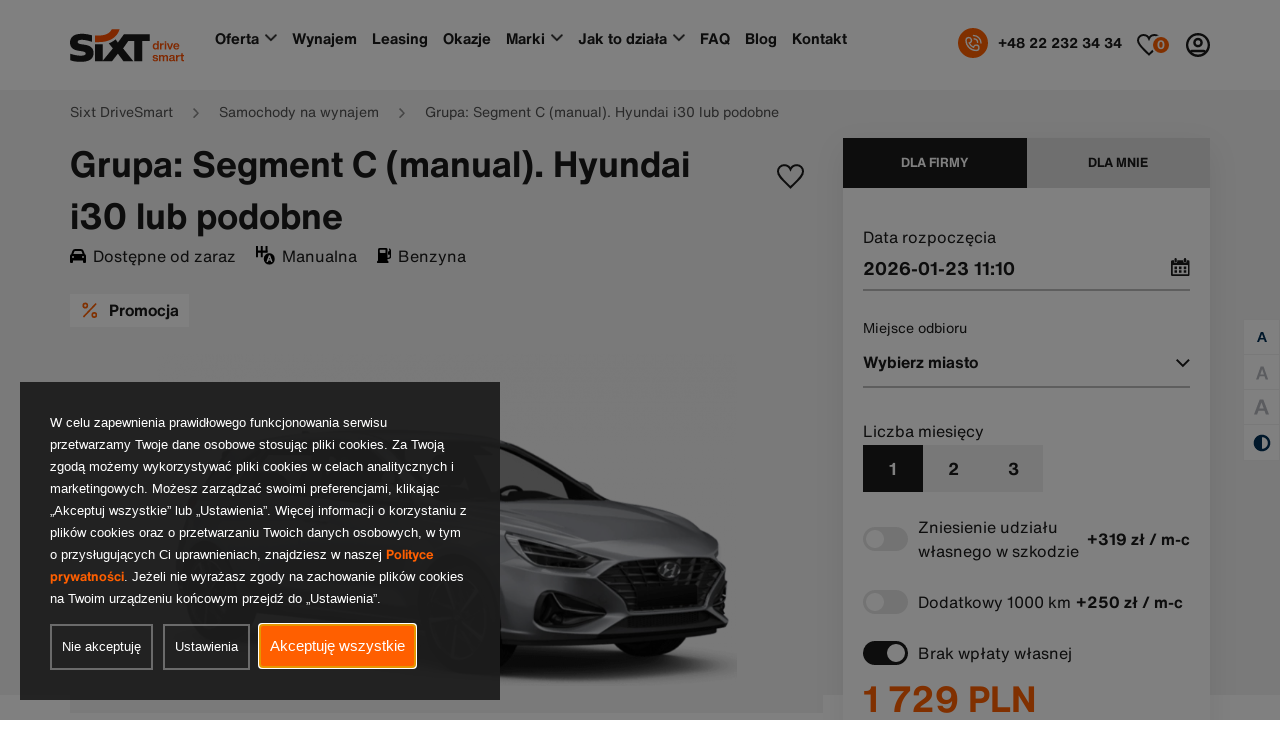

--- FILE ---
content_type: text/html; charset=UTF-8
request_url: https://sixtdrivesmart.pl/oferty/segment-c-manual
body_size: 26266
content:
<!doctype html>
<html lang="pl" itemscope="" itemtype="https://schema.org/WebSite">
  <head>
          <script>
    window.dataLayer = window.dataLayer || [];
    dataLayer.push({
      page_type : 'Produkt'
    });
  </script>

    <title>Segment C (manual) - wynajem długoterminowy | Sixt DriveSmart</title>
  <meta name="robots" content="index,follow" />
<meta name="description" content="Długoterminowy wynajem samochodów Hyundai - Wszystkie koszty w 1 racie abonamentowej. Sprawdź nasze modele" />
<meta name="generator" content="ABDEO-v4.0.28.1" />
<meta property="og:locale" content="pl_PL">
<meta property="og:type" content="website">
<meta property="og:url" content="https://sixtdrivesmart.pl/oferty/segment-c-manual" />
<meta property="og:site_name" content="Wynajem długoterminowy samochodów | SIXT DriveSmart" />
<meta property="og:title" content="Segment C (manual) - wynajem długoterminowy | Sixt DriveSmart" />
<meta property="og:description" content="Długoterminowy wynajem samochodów Hyundai - Wszystkie koszty w 1 racie abonamentowej. Sprawdź nasze modele" />
  <meta property="og:image" content="https://sixtdrivesmart.pl/files/multimedias/859/hyundai-i30-5d-silver-2023__3_.png" />
<meta property="og:image:alt" content="Wynajem długoterminowy samochodów | SIXT DriveSmart" />
<meta name="ahrefs-site-verification" content="adc5ca0aa201ca9626d4b43db5dac6135c91be6a385f726146e2112c614d5bb0">
<style>
#ab-deny {
  display: inline-block !important;
  color: #fff !important;
  opacity: 1 !important;
}
#newsletter{
 scroll-margin-top: 120px !important;
}
</style>
    <script>
    // Define dataLayer and the gtag function.
    window.dataLayer = window.dataLayer || [];
    function gtag() {
      dataLayer.push(arguments);
    }
    gtag('consent', 'default', {"ad_storage":"denied","analytics_storage":"denied","functionality_storage":"denied","personalization_storage":"denied","security_storage":"granted","ad_user_data":"denied","ad_personalization":"denied"});
  </script>

  <!-- Google Tag Manager -->
<script>(function(w,d,s,l,i){w[l]=w[l]||[];w[l].push({'gtm.start':
new Date().getTime(),event:'gtm.js'});var f=d.getElementsByTagName(s)[0],
j=d.createElement(s),dl=l!='dataLayer'?'&l='+l:'';j.async=true;j.src=
'https://www.googletagmanager.com/gtm.js?id='+i+dl;f.parentNode.insertBefore(j,f);
})(window,document,'script','dataLayer','GTM-NKR47VT');</script>
<!-- End Google Tag Manager --><meta charset="utf-8">
<meta name="viewport" content="width=device-width, initial-scale=1.0" />
<link rel="stylesheet" href="https://sixtdrivesmart.pl/Sixt/new/css/40cfe484c792354c7524b9cd10b3f16e.1.254.css">  <link href="https://sixtdrivesmart.pl/oferty/segment-c-manual" rel="canonical"><link rel="shortcut icon" type="image/png" sizes="32x32" href="https://sixtdrivesmart.pl/Sixt/favicon_32x32.png">
  <script>
    window.dataLayer = window.dataLayer || [];
    dataLayer.push({
      "ecommerce": {
        "currencyCode": "PLN",
        "promoView": [],
        "impressions": [],
        "cart": []
      }
    });
  </script>
<script>
  var exit_popup_custom_timeout = '20000';
  var exit_popup_custom_show = '0';
  var epdc_popup_exit_show= '0';
</script>
<script src="https://sixtdrivesmart.pl/Sixt/new/js/916e07a4246055f2cf59edbe481b23eb.1.254.js"></script><div class="popup-field-exit"></div>  </head>
  <body>
      <!-- Google Tag Manager (noscript) -->
<noscript><iframe src="https://www.googletagmanager.com/ns.html?id=GTM-NKR47VT"
height="0" width="0" style="display:none;visibility:hidden"></iframe></noscript>
<!-- End Google Tag Manager (noscript) --><div id="cookieBody"></div>        <div id="gtm-offer">
  <script>
  if (typeof dataLayer !== 'undefined') {
    window.dataLayer.push({
      event: 'sixt.detail',
      ecommerce: {
        detail: {
          actionField: {},
          products: [{
            'id': '193-198-2000-0-Hatchback-CDMR-LT',
            'name': 'Segment C (manual) - Hyundai i30 lub podobne', 
            'brand': 'Hyundai i30 lub podobne',
            'category': 'CDMR',
            'variant': '2000',
            'price': '2126.67',
            'quantity': '0'
                      }]
        }
      }
    });
  }


  var items = [{"item_id":"193-198-2000-0-Hatchback-CDMR-LT","item_name":"Segment C (manual) - Hyundai i30 lub podobne","index":0,"item_brand":"Hyundai i30 lub podobne","item_category":"Hatchback","item_category2":"Różne kolory","item_category3":"Przedni","item_category4":"Manualna","item_category5":"Benzyna","item_variant":2000,"price":2126.67,"quantity":0}];
  // Replace null with undefined in the items array
  items = items.map(item => {
    Object.keys(item).forEach(key => {
      if (item[key] === null) {
        item[key] = undefined;
      }
    });
    return item;
  });

  
  dataLayer.push({
    ecommerce: null
  }); // Clear the previous ecommerce object.

  dataLayer.push({
    event: "view_item",
    ecommerce: {
      affiliation: "SDS",
      currency: "PLN",
      value: 0.00,
      items: items
    }
  });
</script></div>
<div class="loader" style="display: none;">
  <div class="lds-ripple"><div></div><div></div></div>
</div>
<div class="app-loader" style="display: none;">
  <div class="lds-ripple"><div></div><div></div></div>
</div><button id="skiplinkMenu" tabindex="0" class="btn btn-orange skip-link" data-id="header">Nagłówek</button>
<button id="skiplinkMenu" tabindex="0" class="btn btn-orange skip-link" data-id=".menu">Menu główne</button>
<button id="skiplinkMain" tabindex="0" class="btn btn-orange skip-link" data-id=".pt-86">Przejdź do głównej treści strony</button>
<button id="skiplinkFooter" tabindex="0" class="btn btn-orange skip-link" data-id="footer">Stopka</button>
<div class="site-control">
  <button class="wcag-font wcag-font-size-1 active" data-size="1" aria-label="Normalna czcionka">
    <img src="/Sixt/new/images/icon-font-size-1.svg" alt=""> 
  </button>
  <button class="wcag-font wcag-font-size-2" data-size="2" aria-label="Duża czcionka">
    <img src="/Sixt/new/images/icon-font-size-2.svg" alt="">
  </button>
  <button class="wcag-font wcag-font-size-3" data-size="3" aria-label="Duża czcionka">
    <img src="/Sixt/new/images/icon-font-size-3.svg" alt=""> 
  </button>
  <button class="wcag-contrast-mode" aria-label="Kontrast">
    <img src="/Sixt/new/images/icon-contrast.svg" alt="">
  </button>
</div>
<header class="">
  <div class="container" id="brandsid">
    <div class="header-block d-new-a">
      <div class="header-left d-flex-w">
        <button class="toggleMenu">
          <span class="bar1"></span>
          <span class="bar2"></span>
          <span class="bar3"></span>
        </button>
        <div class="logo">
          <a href="/">
                        <img src="/Sixt/new/images/new_logo.svg" width="174" height="43" style="max-height: 43px" alt="Logo Sixtdrivesmart">
          </a>
        </div>
        <div class="menu">
          <ul>
                                                  
                                                                                                                                                                                                                                                                                                                                                                                                                                                                              
                                                    
                                                                                                                                                                                                                          
                                <li class="haschild">
          <a href="/oferta"   class="disable-smothscroll backtop ">Oferta</a>
                      <div class="submenu submenu-extra">
              <button class="sumenu-back">
                <img src="/Sixt/images/icon-arrow-right.png" alt="Powrót">
                <span>Oferta</span>
              </button>
              <div class="submenu-list">
                <div class="submenu-item">
                  <ul>
                                          <li><a href="/oferta-wynajem"   class="" >Wynajem</a></li>
                                          <li><a href="/oferta-leasing"   class="" >Leasing</a></li>
                                      </ul>
                </div>
              </div>
            </div>
                  </li>
                                                                                                                                                                                                                                                    <li><a href="https://sixtdrivesmart.pl/wynajem-dlugoterminowy-aut"  class="" >Wynajem</a></li>
                                            <li><a href="https://sixtdrivesmart.pl/leasing"  class="" >Leasing</a></li>
                                            <li><a href="https://sixtdrivesmart.pl/okazje"  class="" >Okazje</a></li>
                                                    
                                                
                                                    
                                                    
                                                    
                                                    
                                                    
                                                    
                                                    
                                                    
                                                    
                                                    
                                                    
                                                    
                                                    
                                                    
                                                    
                                                    
                                                    
                                                    
                                                    
                                                    
                                                    
                                                    
                                                                                                                                                                                                                                                              
                                <li class="haschild">
          <a href="javascript:void(0)"   class="disable-smothscroll backtop ">Marki</a>
                      <div class="submenu">
              <button class="sumenu-back">
                <img src="/Sixt/images/icon-arrow-right.png" alt="Powrót">
                <span>Marki</span>
              </button>
              <div class="submenu-list">
                <div class="submenu-item">
                  <ul>
                                                                                                                                <li><a href="https://sixtdrivesmart.pl/oferty/alfa-romeo"  class="" ><strong>Alfa Romeo</strong> </a></li>
                                                                                                            <li><a href="https://sixtdrivesmart.pl/oferty/audi"  class="" ><strong>Audi</strong> </a></li>
                                                                                                            <li><a href="https://sixtdrivesmart.pl/oferty/bmw"  class="" ><strong>BMW</strong> </a></li>
                                                                                                            <li><a href="https://sixtdrivesmart.pl/oferty/byd"  class="" ><strong>BYD</strong> </a></li>
                                                                                                            <li><a href="https://sixtdrivesmart.pl/oferty/citroen"  class="" ><strong>Citroën</strong> </a></li>
                                                                                                            <li><a href="https://sixtdrivesmart.pl/oferty/dacia"  class="" ><strong>Dacia</strong> </a></li>
                                                                                                            <li><a href="https://sixtdrivesmart.pl/oferty/fiat"  class="" ><strong>Fiat</strong> </a></li>
                                                                                                            <li><a href="https://sixtdrivesmart.pl/oferty/ford"  class="" ><strong>Ford</strong> </a></li>
                                      </ul>
                </div>
                <div class="submenu-item">
                  <ul>
                                                                                                                                <li><a href="https://sixtdrivesmart.pl/oferty/hyundai"  class="" ><strong>Hyundai</strong> </a></li>
                                                                                                            <li><a href="https://sixtdrivesmart.pl/oferty/kia"  class="" ><strong>KIA</strong> </a></li>
                                                                                                            <li><a href="https://sixtdrivesmart.pl/oferty/land_rover_"  class="" ><strong>Land Rover </strong> </a></li>
                                                                                                            <li><a href="https://sixtdrivesmart.pl/oferty/lexus"  class="" ><strong>Lexus</strong> </a></li>
                                                                                                            <li><a href="https://sixtdrivesmart.pl/oferty/mazda"  class="" ><strong>Mazda</strong> </a></li>
                                                                                                            <li><a href="https://sixtdrivesmart.pl/oferty/mercedes-benz"  class="" ><strong>Mercedes-Benz</strong> </a></li>
                                                                                                            <li><a href="https://sixtdrivesmart.pl/oferty/mg"  class="" ><strong>MG</strong> </a></li>
                                                                                                            <li><a href="https://sixtdrivesmart.pl/oferty/nissan"  class="" ><strong>Nissan</strong> </a></li>
                                      </ul>
                </div>
                <div class="submenu-item">
                  <ul>
                                                                                                                                <li><a href="https://sixtdrivesmart.pl/oferty/opel"  class="" ><strong>Opel</strong> </a></li>
                                                                                                            <li><a href="https://sixtdrivesmart.pl/oferty/peugeot"  class="" ><strong>Peugeot</strong> </a></li>
                                                                                                            <li><a href="https://sixtdrivesmart.pl/oferty/skoda"  class="" ><strong>Skoda</strong> </a></li>
                                                                                                            <li><a href="https://sixtdrivesmart.pl/oferty/suzuki"  class="" ><strong>Suzuki</strong> </a></li>
                                                                                                            <li><a href="https://sixtdrivesmart.pl/oferty/toyota"  class="" ><strong>Toyota</strong> </a></li>
                                                                                                            <li><a href="https://sixtdrivesmart.pl/oferty/volkswagen"  class="" ><strong>Volkswagen</strong> </a></li>
                                                                                                            <li><a href="https://sixtdrivesmart.pl/oferty/volvo"  class="" ><strong>Volvo</strong> </a></li>
                                      </ul>
                </div>
              </div>
            </div>
                  </li>
                                                    
                                                                                                                                                                                                                                                                                                                                                                                                                                                                                                                                                                                                            
                                                    
                                                                                            
                                <li class="haschild">
          <a href="https://sixtdrivesmart.pl/jak-to-dziala"   class="disable-smothscroll backtop ">Jak to działa</a>
                      <div class="submenu submenu-extra">
              <button class="sumenu-back">
                <img src="/Sixt/images/icon-arrow-right.png" alt="Powrót">
                <span>Jak to działa</span>
              </button>
              <div class="submenu-list">
                <div class="submenu-item">
                  <ul>
                                          <li><a href="/jak-to-dziala#wynajem-dlugoterminowy"   class="" >Wynajem</a></li>
                                          <li><a href="/jak-to-dziala#leasing"   class="" >Leasing</a></li>
                                      </ul>
                </div>
              </div>
            </div>
                  </li>
                                                            <li><a href="https://sixtdrivesmart.pl/faq"  class="" >FAQ</a></li>
                                            <li><a href="https://sixtdrivesmart.pl/blog"  class="" >Blog</a></li>
                                            <li><a href="https://sixtdrivesmart.pl/kontakt"  class="" >Kontakt</a></li>
                        </ul>
        </div>
      </div>
      <div class="header-right d-align">
                  <a href="tel:+48222323434" class="header-phone">
            <div class="phone-img">
              <img src="/Sixt/new/images/icon-phone.svg" width="24" height="24" alt="Telefon">
            </div>
            <span>+48 22 232 34 34</span>
          </a>
          <form id="searchContainer">
            <div class="header-search">
              <input type="text" class="form-control" placeholder="Znajdź auto" name="search" value="" style="padding-left:2.6rem;">
            </div>
          </form>
          <a href="/ulubione" class="header-whitelist">
  <img src="/Sixt/new/images/icon-heart.svg" width="24" height="24" alt="Ulubione">
  <span>0</span>
</a>                        <div class="dropdown-outer">
    <button class="dropdown-input header-link login-btn">
      <div class="d-flex">
        <img src="/Sixt/new/images/icon-user.svg" width="24" height="24" alt="Użytkownik">
                  <span>Zaloguj się</span>
              </div>
    </button>
    <div class="dropdown-box mobile-filter">
      <div class="mobile-filter-head">
        <div class="backicon colse-filter">
          <img src="/Sixt/images/icon-close.svg" width="19" height="19" alt="Zamknij">
        </div>
        <div class="mobile-filter-title">
          <span>Logowanie</span>
        </div>
      </div>
      <div class="dropdown-list dropdown-single-item">
        <a href="/logowanie" class="">
          <span>Klient biznesowy</span>
        </a>
                <a href="/dealer-login" class="">
          <span>Panel dealera</span>
        </a>
      </div>
    </div>
  </div>
 
              </div>
    </div>
  </div>
</header>  <div class="btn-cfm" style="display:none;">
  </div>
  <input name="offer_id" type="hidden" value="198">
  <input name="o_type" type="hidden" value="2">
<section class="pt-86">
  <div class="sec-product-details">
    <div class="product-details-block">
      <div class="container">
                <div class="breadcrumbs breadcrumbs-black fw-condensed">
          <ul itemscope="" itemtype="https://schema.org/BreadcrumbList">
            <li itemprop="itemListElement" itemscope="" itemtype="https://schema.org/ListItem">
              <a itemprop="item" href="/">
                <span itemprop="name">Sixt DriveSmart</span>
              </a>
              <meta itemprop="position" content="1">
            </li>
            <li>
              <img src="/Sixt/new/images/icon-arrow-gray.svg" alt="Strzałka">
            </li>
            <li itemprop="itemListElement" itemscope="" itemtype="https://schema.org/ListItem">
              <a itemprop="item" href="/oferty">
                <span itemprop="name">Samochody na wynajem</span>
              </a>
              <meta itemprop="position" content="2">
            </li>
            <li>
              <img src="/Sixt/new/images/icon-arrow-gray.svg" alt="Strzałka">
            </li>
            <li itemprop="itemListElement" itemscope="" itemtype="https://schema.org/ListItem">
              <span itemprop="name">
                                                      Grupa: Segment C (manual).
                                          Hyundai i30 lub podobne                                                                                      </span>
              <meta itemprop="position" content="3">
            </li>
          </ul>
        </div>    
        
        <div class="single-block">
          <div class="row mlr-10">
            <div class="col-lg-7 col-xl-8 plr-10">
              <div class="product-left">
                <div class="details-head-outer wow fadeInUp">
                  <div class="details-head">
  <div class="fw-36">    
                  <h1>
          Grupa: Segment C (manual).
                      Hyundai i30 lub podobne                  </h1>
             
      </div>
</div>                  <div class="product-attr d-align">
                                          <div class="attr-item">
                        <img src="/Sixt/new/images/icon-car-solid.svg" alt="Stan pojazdu">
                        <p>Dostępne od zaraz</p>
                      </div>
                                                              <div class="attr-item">
                        <img src="/Sixt/new/images/icon-cart-type.svg" alt="Skrzynia biegów">
                        <p>Manualna</p>
                      </div>
                                                              <div class="attr-item">
                        <img src="/Sixt/new/images/icon-car-fuel.svg" alt="Paliwo">
                        <p>Benzyna</p>
                      </div>
                                                          </div>
                  <div id="favorites">
                    <button 
  class="like-btn "
  data-value="0" 
  data-item_id="193-198-2000-0-Hatchback-CDMR-LT"
  data-item_name="Segment C (manual) - Hyundai i30 lub podobne"
  data-index="0"
  data-item_brand="Hyundai i30 lub podobne"
  data-item_category="Hatchback"
  data-item_category2="Różne kolory"
  data-item_category3="Przedni"
  data-item_category4="Manualna"
  data-item_category5="Benzyna"
  data-item_variant="2000"
  data-price="2126.67"
  data-quantity="0" 
  onclick="addToFavorites('198', this)"
>
  <img src="/Sixt/new/images/icon-heart-black.svg" class="heart-normal" alt="Ulubione">
  <img src="/Sixt/new/images/icon-heart-orange.svg" class="heart-active" alt="Ulubione aktywne">
</button>
<div class="sr-only live-region" class="sr-only" aria-live="polite"></div>                  </div>
                </div>
                <div class="details-slider-outer wow fadeInUp">
  <div class="details-attr fw-condensed">
                                                <span>
            <img src="/files/multimedias/544/Group_14607.svg" alt="Rabat" title="Rabat"  />            Promocja          </span>
                            </div>
      <div class="main-slider owl-carousel">
                                        <a href="https://sixtdrivesmart.pl/files/multimedias/859/hyundai-i30-5d-silver-2023__3_.png.webp" class="main-item">
            <img src="/files/multimedias/859/w800_hyundai-i30-5d-silver-2023__3_.png.webp" alt="" title=""  width="800" height="457"/>          </a>
                  </div>
  </div>              </div>			
            </div>
            <div class="col-lg-5 col-xl-4 plr-10">
              <div class="single-info-outer">
                <div class="details-info">
                  <div class="get-data-loader-wrapper"><div class="get-data-loader"></div></div>
                                                          <div class="details--box wow fadeInUp pt-0">
                      <fieldset>
                        <legend class="hidelegend">Wybierz firmę</legend>
                        <div class="radio-outer radio-product-custom fw-condensed company_lt" >
                          <div class="radio-item">
                            <input type="radio" value="1" id="forcompany" name="company" checked>
                            <label class="radio-btn radio-btn-small" for="forcompany">Dla firmy</label>
                          </div>
                          <div class="radio-item">
                                                        <input type="radio" value="0" id="forme" name="company"  >
                            <label class="radio-btn radio-btn-small" for="forme">Dla mnie</label>
                          </div>
                        </div>
                      </fieldset>
                                            <fieldset>
                        <legend class="hidelegend">leasing</legend>
                        <div class="radio-outer fw-condensed">
                                                                            </div>
                      </fieldset>
                                                                                          <div id="reservation_dates_car">
                            <div class="period" id="reservation_dates_box">
    <div class="date-box">
      <label class="lebel">Data rozpoczęcia</label>
      <div class="select-wrapper select-wrapper-datetime">
        <input type="text" id="date-start" value="" class="form-input2 lt"/>
        <input type="hidden" id="date-start-abt" value="3" />
        <img class="select-datetime-img" src="/Sixt/new/images/icon-calendar.svg" alt="Data rozpoczęcia">
      </div>
    </div>
              </div>
                        </div>
                        <div id="pickup_city_car">
                                <div class="filter-item wow fadeInUp mb-33">
    <label class="label">Miejsce odbioru</label>
    <div class="dropdown-outer">
      <button class="dropdown-input" id="dropdown-input-1">
        <span class="filter-item-city-selected" data-defult-value="Brak wyboru">Wybierz miasto</span>
      </button>
      <div class="dropdown-box">
        <div class="dropdown-filter-head">
          <div class="back-filter">
            <button class="backicon">
              <img src="/Sixt/new/images/icon-close.svg" alt="Zamknij">
            </button>
            <div class="mobile-filter-title">
              <h3>Miejsce odbioru</h3>
            </div>
          </div>
                  </div>
        <input type="hidden" value="Brak wyboru">
        <div class="dropdown-list dropdown-single-item">
          <ul>
            <li>
              <span>Brak wyboru</span>
            </li>
                                          <li>
                  <span>Gdańsk Lotnisko</span>
                </li>
                                                        <li>
                  <span>Lublin Lotnisko</span>
                </li>
                                                        <li>
                  <span>Łódź Lotnisko</span>
                </li>
                                                        <li>
                  <span>Wrocław Lotnisko</span>
                </li>
                                                        <li>
                  <span>Warszawa Lotnisko</span>
                </li>
                                                        <li>
                  <span>Rzeszów Lotnisko</span>
                </li>
                                                        <li>
                  <span>Poznań Lotnisko</span>
                </li>
                                                        <li>
                  <span>Modlin Lotnisko</span>
                </li>
                                                        <li>
                  <span>Kraków Lotnisko</span>
                </li>
                                                        <li>
                  <span>Katowice Lotnisko</span>
                </li>
                                                              </ul>
        </div>
        <div class="dropdown-btn">
                    <button class="btn btn-orange btn-save">Zapisz</button>
        </div>
      </div>
    </div>
  </div>
                        </div>
                        <div id="reservation_selected_months_car">
                            <div class="period mb-10" id="reservation_selected_months_box">
         
    <div class="contract-time-lt months-box-lt">
      <label class="lebel">Liczba miesięcy</label>
      <fieldset>
        <legend class="hidelegend">Liczba miesięcy</legend>
        <div class="radio-outer fw-condensed">
                      <div class="radio-item">
              <input type="radio" id="reservation_selected_months_radio" name="reservation_selected_months_radio" checked value="1">
              <label for="reservation_selected_months_radio" class="radio-btn">1</label>
            </div>
                      <div class="radio-item">
              <input type="radio" id="reservation_selected_months_radio" name="reservation_selected_months_radio"  value="2">
              <label for="reservation_selected_months_radio" class="radio-btn">2</label>
            </div>
                      <div class="radio-item">
              <input type="radio" id="reservation_selected_months_radio" name="reservation_selected_months_radio"  value="3">
              <label for="reservation_selected_months_radio" class="radio-btn">3</label>
            </div>
                  </div>
      </fieldset>
    </div>
  </div>
                        </div>
                                            <div id="leasing_fields">
                                              </div>
                      <div class="deposit-outer mt-23">
                                                                                                <div id="incrementals_car">
                              <div class="period caroffer-incrementals" id="incrementals_box">
                                      <div class="additional-pay fw-condensed">
            <label class="switch-box switch-black" for="incremental-198-1">
              <input 
                class="incremental-elem incremental-198-1"
                type="checkbox"
                name="incremental-198-1"  
                id="incremental-198-1"
                data-id="incremental-198-1"
                data-incremental-id="1"
                data-incremental-name="Zniesienie udziału własnego w szkodzie"
                data-incremental-price="319"
                onchange="incrementalOnChange(this),recalculatePrice()" />
              <span class="switch-slider"></span>
              Zniesienie udziału własnego w&nbsp;szkodzie <strong> +319 zł / m-c</strong>
            </label>
          </div>
                                          <div class="additional-pay fw-condensed">
            <label class="switch-box switch-black" for="incremental-198-6">
              <input 
                class="incremental-elem incremental-198-6"
                type="checkbox"
                name="incremental-198-6"  
                id="incremental-198-6"
                data-id="incremental-198-6"
                data-incremental-id="6"
                data-incremental-name="Dodatkowy 1000 km"
                data-incremental-price="250"
                onchange="incrementalOnChange(this),recalculatePrice()" />
              <span class="switch-slider"></span>
              Dodatkowy 1000 km <strong> +250 zł / m-c</strong>
            </label>
          </div>
                                              <div class="additional-pay fw-condensed">
            <label class="switch-box switch-black" for="selfdeposit">
              <input 
                class="incremental-elem"
                type="checkbox"
                name="selfdeposit" />
              <span class="switch-slider on"></span>
              Brak wpłaty własnej            </label>
          </div>
                    </div>
                        </div>
                                                                        <div id="price_car">
                              <div id="price" 
      data-price="1729" 
      data-old-price="1729" 
      data-selfdeposit-price="0" 
      data-selfdeposit-old-price="0" 
      data-selfdeposit-type="" 
      data-is-leasing="0">
    <div class="single-price-outer" aria-live="polite">
      <div class="single-price netto fw-condensed" >
                  <ins id="current-price-netto" data-netto-price="1729">1 729 PLN</ins>
              </div>
      <div class="single-price brutto fw-condensed" style="display:none;">
                  <ins id="current-price-brutto" data-brutto-price="2 126.67">2 127 PLN</ins>
              </div>
      <strong>netto miesięcznie</strong>
    </div>
          <div class="information-third-price price-info">
                                                                <div class="old_price_text">
                <p>Cena przed obniżką: <span>1 999</span> PLN netto</p>
              </div>
                        <div class="price-info">
              <p>Najniższa cena towaru, która obowiązywała w okresie 30 dni: 1&nbsp;799 PLN netto</p>
            </div>
                        </div>
      </div>
                        </div>
                        <div id="scroll_fields">
                          <script>
  $("#priceValue").on('change', function() {
    getChangeValue();
  });

  $("#priceValue2").on('change', function() {
    getChangeValue2();
  });
</script>                        </div>
                        <div id="price_btn">
                                  
    <div class="btn-inquiry">
      <button class="btn btn-orange" type="button" onclick="goToReservation('/Sixt/reservations/go-to-reservation', '/rezerwacja/198', 198)">Zapytaj o ofertę</button>
    </div>
    
                        </div>
                        <div class="inquiry-info">
                          <p><strong>Wypełnij krótki formularz, a&nbsp;nasz doradca skontaktuje się z&nbsp;Tobą, aby przedstawić szczegóły oferty dopasowanej do Twoich potrzeb. Złożenie zapytania jest całkowicie bezpłatne i&nbsp;do niczego nie zobowiązuje.
Kliknij i&nbsp;sprawdź, co możemy Ci zaoferować – to nic nie kosztuje.</strong></p>
                          <p>Powyższa informacja nie stanowi oferty handlowej w&nbsp;rozumieniu art. 66 §1 Kodeksu Cywilnego. Pojazd stanowiący przedmiot umowy zawartej z&nbsp;Klientem może różnić się od przedstawionego powyżej w&nbsp;szczególności zakresie koloru i&nbsp;wyposażenia, co stanowi przedmiot szczegółowych zapisów umowy z&nbsp;Klientem.</p>
                        </div>
                      </div>
                    </div>
                    <div class="share-offer">
                      <a href="javascript:void(0)" class="openShare">
                        <img src="/Sixt/new/images/icon-share.svg" alt="">
                        Udostępnij ofertę                      </a>

                      <div class="share">
                        <div class="icon">
                          <a href="javascript:void(0)" data-sharer="facebook" data-url="https://sixtdrivesmart.pl/oferty/segment-c-manual">
                            <img src="https://sixtdrivesmart.pl/Sixt/new/images/icon-facebook-black.svg" alt="Facebook">
                          </a>
                        </div>
                        <div class="icon" style="margin-top:-2px;">
                          <a href="javascript:void(0)" data-sharer="twitter" data-title="" data-url="https://sixtdrivesmart.pl/oferty/segment-c-manual">
                            <img src="https://sixtdrivesmart.pl/Sixt/new/images/icon-twitter-black.svg" alt="Twitter">
                          </a>
                        </div>
                        <div class="icon">
                          <a href="javascript:void(0)" data-sharer="linkedin" data-url="https://sixtdrivesmart.pl/oferty/segment-c-manual">
                            <img src="https://sixtdrivesmart.pl/Sixt/new/images/icon-linkedin-black.svg" alt="Linkedin">
                          </a>
                        </div>
                      </div>
                    </div>
                                  </div>
              </div>
            </div>
          </div>
        </div>
      </div>
    </div>
    <div class="container">
      <div class="offer-details">
        <div class="row mlr-10">
          <div class="col-lg-7 col-xl-8 plr-10">
            <div class="offer-tab-info">
              <div class="title-block offer-tab-head wow fadeInUp active">
                <div class="fw-28">
                  <strong>Informacje o ofercie</strong>
                  <h2 style="display: none">Warunki wynajmu długoterminowego</h2>
                </div>
              </div>
              <div class="offer-tab-body" style="display: block !important;">
                <div id="incrementals_view">
                  <div class="row mlr-10">
  <div class="col-12 plr-10">
    <div class="info-attr">
                                                                                                              <div class="info-attr-item info-attr-item-with-img wow fadeInUp">
                                          <div class="info-attr-icon">
                        <img src="/files/multimedias/1458/Ikona-Finansowanie.svg" alt="Ikona - Finansowanie" title="Ikona - Finansowanie"  />                      </div>
                                        <div class="info-attr-text">
                      <div class="fw-18">
                        <strong>Finansowanie</strong>
                      </div>
                                          </div>
                    <div class="inprice-budge fw-condensed">
                      <img src="/Sixt/new/images/icon-true-green.svg" alt="">
                      W cenie                    </div>
                                          <p>Korzystasz z&nbsp;auta bez konieczności zakupu – płacisz miesięczną opłatę bez konieczności angażowania dużych środków na start</p>
                                      </div>
                                                                <div class="info-attr-item info-attr-item-with-img wow fadeInUp">
                                          <div class="info-attr-icon">
                        <img src="/files/multimedias/1462/Ikona_-_pe__na_obs__uga_serwisowa.svg" alt="Ikona - pełna obsługa serwisowa" title="Ikona - pełna obsługa serwisowa"  />                      </div>
                                        <div class="info-attr-text">
                      <div class="fw-18">
                        <strong>Pełna obsługa serwisowa</strong>
                      </div>
                                          </div>
                    <div class="inprice-budge fw-condensed">
                      <img src="/Sixt/new/images/icon-true-green.svg" alt="">
                      W cenie                    </div>
                                          <p>Kompleksowa obsługa serwisowa pojazdu w&nbsp;stałej miesięcznej opłacie  – bez zmartwień o&nbsp;naprawy i&nbsp;przeglądy</p>
                                      </div>
                                                                <div class="info-attr-item info-attr-item-with-img wow fadeInUp">
                                          <div class="info-attr-icon">
                        <img src="/files/multimedias/1464/Ikona_-_ubezpieczenie.svg" alt="Ikona - ubezpieczenie" title="Ikona - ubezpieczenie"  />                      </div>
                                        <div class="info-attr-text">
                      <div class="fw-18">
                        <strong>Ubezpieczenie OC/AC/NNW + Assistance</strong>
                      </div>
                                          </div>
                    <div class="inprice-budge fw-condensed">
                      <img src="/Sixt/new/images/icon-true-green.svg" alt="">
                      W cenie                    </div>
                                          <p>Pakiet pełnego ubezpieczenia z&nbsp;całodobową pomocą Assistance</p>
                                      </div>
                                                                <div class="info-attr-item info-attr-item-with-img wow fadeInUp">
                                          <div class="info-attr-icon">
                        <img src="/files/multimedias/1461/Ikona_-_komplet_opon.svg" alt="Ikona - komplet opon" title="Ikona - komplet opon"  />                      </div>
                                        <div class="info-attr-text">
                      <div class="fw-18">
                        <strong>Komplet opon letnich i&nbsp;zimowych lub wielosezonowych</strong>
                      </div>
                                          </div>
                    <div class="inprice-budge fw-condensed">
                      <img src="/Sixt/new/images/icon-true-green.svg" alt="">
                      W cenie                    </div>
                                      </div>
                                                                <div class="info-attr-item info-attr-item-with-img wow fadeInUp">
                                          <div class="info-attr-icon">
                        <img src="/files/multimedias/1459/Ikona_-_Limit_2000KM.svg" alt="Ikona - limit 2000KM" title="Ikona - limit 2000KM"  />                      </div>
                                        <div class="info-attr-text">
                      <div class="fw-18">
                        <strong>Limit 2000 km miesięcznie</strong>
                      </div>
                                          </div>
                    <div class="inprice-budge fw-condensed">
                      <img src="/Sixt/new/images/icon-true-green.svg" alt="">
                      W cenie                    </div>
                                          <p>Standardowy miesięczny limit przebiegu w&nbsp;ramach oferty wynajmu długoterminowego</p>
                                      </div>
                                                                                                                                                                                                          <div class="info-attr-item info-attr-item-with-img wow fadeInUp">
                                          <div class="info-attr-icon">
                        <img src="/files/multimedias/1429/feature-icon-02.svg" alt="" title=""  />                      </div>
                                        <div class="info-attr-text">
                      <div class="fw-18">
                        <strong>Zniesienie udziału własnego w&nbsp;szkodzie</strong>
                      </div>
                                          </div>
                    <div class="extra-pay fw-condensed">
                      <div class="switch-text">
                        +319 zł / m-c                      </div>
                                                                </div>
                                          <p>Pozwala uniknąć kosztów udziału własnego przy szkodzie</p>
                                      </div>
                                                                                  <div class="info-attr-item info-attr-item-with-img wow fadeInUp">
                                          <div class="info-attr-icon">
                        <img src="/files/multimedias/1454/icon-dodatkowe_km.svg" alt="Ikona dodatkowe KM" title="Ikona dodatkowe KM"  />                      </div>
                                        <div class="info-attr-text">
                      <div class="fw-18">
                        <strong>Dodatkowy 1000 km</strong>
                      </div>
                                          </div>
                    <div class="extra-pay fw-condensed">
                      <div class="switch-text">
                        +250 zł / m-c                      </div>
                                                                </div>
                                          <p>Możliwość zwiększenia miesięcznego limitu kilometrów o&nbsp;dodatkowe 1 000 km</p>
                                      </div>
                                                                                    <div class="info-attr-item wow fadeInUp">
                  <div class="info-attr-icon">
                    <img src="/Sixt/new/images/icon-wplatawlasna.svg" alt="">
                  </div>
                  <div class="info-attr-text">
                    <div class="fw-18">
                      <strong>Brak wpłaty własnej</strong>
                    </div>
                  </div>
                  <div class="extra-pay fw-condensed">
                    <div class="switch-text">
                    </div>
                                      </div>
                                  </div>
                                                      </div>
  </div>
</div>
                </div>
              </div>
            </div>
            <div class="offer-tab-outer">
              <div class="offer-tab no-point wow fadeInUp">
                <ul>
                  <li class="active">
                    <a href="#tab1" class="disable-smothscroll ">Dane techniczne</a>
                  </li> 
                                                    </ul>
              </div>
              <div class="offer-tab-info wow fadeInUp">   
                <div class="offer-tab-details active" id="tab1">
                  <div class="offer-tab-head">
                    <strong>Dane techniczne</strong>
                  </div>
                  <div class="offer-tab-body">
                    <div class="data-outer">
                      <div class="row mlr-10">
                                                  <div class="col-md-4 plr-10 col-item">
                            <div class="data-item">
                              <div class="data-icon">
                                <img src="/Sixt/new/images/icon-state.svg" alt="Stan pojazdu">
                              </div>
                              <div class="data-info">
                                <span>Stan</span>
                                <div class="data-head">
                                  <strong>Dostępne od zaraz</strong>
                                                                  </div>
                              </div>
                            </div>
                          </div>
                                                                          <div class="col-md-4 plr-10 col-item">
                            <div class="data-item">
                              <div class="data-icon">
                                <img src="/Sixt/new/images/icon-transmission.svg" alt="Skrzynia biegów">
                              </div>
                              <div class="data-info">
                                <span>Skrzynia biegów</span>
                                <div class="data-head">
                                  <strong>Manualna</strong>
                                                                  </div>
                              </div>
                            </div>
                          </div>
                                                                          <div class="col-md-4 plr-10 col-item">
                            <div class="data-item">
                              <div class="data-icon">
                                <img src="/Sixt/new/images/icon-fuel.svg" alt="Paliwo">
                              </div>
                              <div class="data-info">
                                <span>Paliwo</span>
                                <div class="data-head">
                                  <strong>Benzyna</strong>
                                                                  </div>
                              </div>
                            </div>
                          </div>
                                                                                                  <div class="col-md-4 plr-10 col-item">
                            <div class="data-item">
                              <div class="data-icon">
                                <img src="/Sixt/new/images/icon-engine.svg" alt="Silnik">
                              </div>
                              <div class="data-info">
                                <span>Silnik</span>
                                <div class="data-head">
                                  <strong>1.0 120 KM</strong>
                                                                  </div>
                              </div>
                            </div>
                          </div>
                                                                          <div class="col-md-4 plr-10 col-item">
                            <div class="data-item">
                              <div class="data-icon">
                                <img src="/Sixt/new/images/icon-color.svg" alt="Kolor pojazdu">
                              </div>
                              <div class="data-info">
                                <span>Kolor</span>
                                <div class="data-head">
                                  <strong>Różne kolory</strong>
                                                                  </div>
                              </div>
                            </div>
                          </div>
                                                                          <div class="col-md-4 plr-10 col-item">
                            <div class="data-item">
                              <div class="data-icon">
                                <img src="/Sixt/new/images/icon-body.svg" alt="Typ nadwozia">
                              </div>
                              <div class="data-info">
                                <span>Nadwozie</span>
                                <div class="data-head">
                                  <strong>Hatchback</strong>
                                                                  </div>
                              </div>
                            </div>
                          </div>
                                                                          <div class="col-md-4 plr-10 col-item">
                            <div class="data-item">
                              <div class="data-icon">
                                <img src="/Sixt/new/images/icon-drive.svg" alt="Rodzaj napędu">
                              </div>
                              <div class="data-info">
                                <span>Napęd</span>
                                <div class="data-head">
                                  <strong>Przedni</strong>
                                                                  </div>
                              </div>
                            </div>
                          </div>
                                                                                              </div>
                    </div>
                  </div>
                </div>
                                              </div>
              <div class="offer-info wow fadeInUp">
                <p>Powyższa informacja nie stanowi oferty handlowej w rozumieniu art. 66 §1 Kodeksu Cywilnego. Pojazd stanowiący przedmiot umowy zawartej z Klientem może różnić się od przedstawionego powyżej w szczególności zakresie koloru i wyposażenia, co stanowi przedmiot szczegółowych zapisów umowy z Klientem.</p>
              </div>
                                          <div class="offer-number wow fadeInUp">Numer oferty: <span>193</span></div>
            </div>	
          </div>
        </div>
      </div>
    </div>
  </div>
</section>

          <section id="sec-similar-desktop" class="sec-similar sec-similar-desktop blox-section">
      <div class="container">
        <div class="product-block">
          <div class="title-block mb-30 wow fadeInUp">
            <div class="fw-36">
              <h2>Sprawdź podobne modele</h2>
            </div>
          </div>
          <div class="product-slider owl-carousel wow fadeInUp">
                                                                                      <div class="product-item wow fadeInUp"
    data-value=""
    data-item_id="1624-5231-2000-0-SUV_Crossover-SFAE-LT"
    data-item_name="Segment D+ SUV (EV) - Mercedes-Benz EQB"
    data-index="0"
    data-item_brand="Mercedes-Benz EQB"
    data-item_category="SUV/Crossover"
    data-item_category2="Różne kolory"
    data-item_category3="Przedni"
    data-item_category4="Automatyczna"
    data-item_category5="Elektryczny"
    data-item_list_id="similar_products"
    data-item_list_name="Similar Products"
    data-item_variant="2000"
    data-price="3811.77"
    data-quantity=""
    data-discount="0"
    data-promo-id="znacznik_38"
    data-promo-name="Elektryk Mercedes-Benz EQB Segment D+ SUV (EV) - Mercedes-Benz EQB SUV/Crossover 3811.77"
    data-promo-creative="ikonka_dla_romka_nawet_prawie_sie_rymuje.svg"
    data-promo-position="Elektryk"
    onclick="newPromoClick(this); dataLayerSelectItem(this, event);"
  >
    <div class="product-img-box">
            <a
        href="https://sixtdrivesmart.pl/oferty/segment-d-suv-ev3" onclick="ecommerceProductClick(this, event, );"
        target="_blank"
        data-pid="1624-5231-2000-0-SUV_Crossover-SFAE-LT"
        data-pname="Segment D+ SUV (EV) - Mercedes-Benz EQB"
        data-pPrice="3811.77"
        data-pBrand="Mercedes-Benz EQB"
        data-pCategory="SFAE"
        data-pVariant="2000"
        data-plist="oferta_podobne_modele"
        class="product-img"
      >
                  <div class="product-img-slider owl-carousel">
                                      <div class="product-slider-img" >
                <img src="/files/multimedias/899/mb-eqb-suv-silver-2022_1.jpg.webp" alt="" title="Mercedes EQB"  width="858" height="430"/>              </div>
                                  </div>
              </a>
              <div class="product-budge fw-condensed" >
                                                                                            <script>
  if (typeof dataLayer !== 'undefined') {
    window.dataLayer.push({
      event: 'sixt.promotionView',
      ecommerce: {
        promoView: {
          'promotions': [{
            'id': 'znacznik_38',
            'name': 'Elektryk Mercedes-Benz EQB Segment D+ SUV (EV) - Mercedes-Benz EQB SUV/Crossover 3811.77',
            'creative': 'ikonka_dla_romka_nawet_prawie_sie_rymuje.svg',
            'position': 'Elektryk'
          }]
        }
      }
    });
  }

</script>                <span class="badge-info-datalayer" onclick="ecommercePromoClick(this, 2, event)" data-promo-id="znacznik_38" data-promo-name="Elektryk Mercedes-Benz EQB Segment D+ SUV (EV) - Mercedes-Benz EQB SUV/Crossover 3811.77" data-promo-creative="ikonka_dla_romka_nawet_prawie_sie_rymuje.svg" data-promo-position="Elektryk">
                                      <img src="/files/multimedias/735/ikonka_dla_romka_nawet_prawie_sie_rymuje.svg" alt="" title=""  />                                    Elektryk                </span>
                                                                      <div class="badge_id_38"></div>
                                                <script>
  dataLayer.push({
    ecommerce: null
  }); // Clear the previous ecommerce object.
  dataLayer.push({
    event: "view_promotion",
    ecommerce: {
      creative_name: "view_promotion ikonka_dla_romka_nawet_prawie_sie_rymuje.svg",
      creative_slot: "view_promotion Elektryk",
      promotion_id: "znacznik_38",
      promotion_name: "Elektryk Mercedes-Benz EQB Segment D+ SUV (EV) - Mercedes-Benz EQB SUV/Crossover 3811.77",
      items: [{
        item_id: "1624-5231-2000-0-SUV_Crossover-SFAE-LT",
        item_name: "Segment D+ SUV (EV) - Mercedes-Benz EQB",
        index: "0",
        item_brand: "Mercedes-Benz EQB",
        item_category: "SUV/Crossover",
        item_category2: $('.badge_id_38').closest('.product-item').data('item_category2'),
        item_category3: $('.badge_id_38').closest('.product-item').data('item_category3'),
        item_category4: $('.badge_id_38').closest('.product-item').data('item_category4'),
        item_category5: $('.badge_id_38').closest('.product-item').data('item_category5'),
        item_variant: 2000,
        price: 3811.77,
        quantity: undefined      }]
    }
  });
</script>                  </div>
            <button
                class="like-btn "
        data-value=""
        data-item_id="1624-5231-2000-0-SUV_Crossover-SFAE-LT"
        data-item_name="Segment D+ SUV (EV) - Mercedes-Benz EQB"
        data-index="0"
        data-item_brand="Mercedes-Benz EQB"
        data-item_category="SUV/Crossover"
        data-item_category2="Różne kolory"
        data-item_category3="Przedni"
        data-item_category4="Automatyczna"
        data-item_category5="Elektryczny"
        data-item_variant="2000"
        data-price="3811.77"
        data-quantity=""
        onclick='addToFavorites("5231", this)'
      >
        <img  src="/Sixt/images/icon-heart-black.svg" class="heart-normal" alt="Ulubione">
        <img src="/Sixt/images/icon-heart-orange.svg" class="heart-active" alt="Ulubione aktywne">
      </button>
      <div class="sr-only live-region" class="sr-only" aria-live="polite"></div>
    </div>
    <div class="product-info">
      <div class="product-text">
               <div>
          <a target="_blank" href="https://sixtdrivesmart.pl/oferty/segment-d-suv-ev3" onclick="ecommerceProductClick(this, event, );"
            data-pid="1624-5231-2000-0-SUV_Crossover-SFAE-LT"
            data-pname="Segment D+ SUV (EV) - Mercedes-Benz EQB"
            data-pPrice="3811.77"
            data-pBrand="Mercedes-Benz EQB"
            data-pCategory="SFAE"
            data-pVariant="2000"
            data-plist="oferta_podobne_modele"
            class="product-text-new">
                      <div class="fw-28 text-black">
              <strong>
                Segment D+ SUV (EV)<br />
                Mercedes-Benz EQB                              </strong>
            </div>
             
                      <div class="product-attr d-align">
                              <div class="attr-item">
                  <img src="/Sixt/images/icon-car-solid.svg" width="16" height="14" alt="Stan pojazdu">
                  <p>Dostępne od zaraz</p>
                </div>
                                            <div class="attr-item">
                                      <img src="/Sixt/images/icon-cart-type.svg" width="19" height="18" alt="Automatyczna">
                                    <p>Automatyczna</p>
                </div>
                                            <div class="attr-item">
                  <img src="/Sixt/images/icon-car-fuel.svg" width="14" height="16" alt="Paliwo">
                  <p>Elektryczny</p>
                </div>
                                        </div>
                    </a>
                                                                    <span>
                Czas trwania umowy (w miesiącach):
              </span>
              <div class="times-box-parent ">
                                  <time class="times-box active" 
                    data-duration="1" 
                    data-car-id="1624" 
                    data-car-otype="2" 
                    data-display-all="1"
                    data-page-type=""
                    data-price-format="1"
                    data-leasing="0">
                    1                  </time>
                                  <time class="times-box " 
                    data-duration="2" 
                    data-car-id="1624" 
                    data-car-otype="2" 
                    data-display-all="1"
                    data-page-type=""
                    data-price-format="1"
                    data-leasing="0">
                    2                  </time>
                                  <time class="times-box " 
                    data-duration="3" 
                    data-car-id="1624" 
                    data-car-otype="2" 
                    data-display-all="1"
                    data-page-type=""
                    data-price-format="1"
                    data-leasing="0">
                    3                  </time>
                              </div>
                                            <div class="price-box-wrapper">
                        <div class="price ">
        <ins>
                                    <ins class='filter_price netto'>3 099</ins>
              <ins class='filter_price brutto hidden'>3 812</ins>
                                PLN        </ins>
                  <span class='filter_price netto'>netto miesięcznie</span>
          <span class='filter_price brutto hidden'>brutto miesięcznie</span>
              </div>
      <div class="omnibusandprice">
                      </div>
                  </div>    
        </div>

                  <div class="icons-box ">
                        
                              <div class="icons-totltip-outer">
              <img src="/files/multimedias/1458/Ikona-Finansowanie.svg" class="oferscope-box-img" alt="Ikona - Finansowanie" title="Ikona - Finansowanie"  />              <div class="icons-tooltip">
                Finansowanie              </div>
            </div>
                                          <div class="icons-totltip-outer">
              <img src="/files/multimedias/1462/Ikona_-_pe__na_obs__uga_serwisowa.svg" class="oferscope-box-img" alt="Ikona - pełna obsługa serwisowa" title="Ikona - pełna obsługa serwisowa"  />              <div class="icons-tooltip">
                Pełna obsługa serwisowa              </div>
            </div>
                                          <div class="icons-totltip-outer">
              <img src="/files/multimedias/1464/Ikona_-_ubezpieczenie.svg" class="oferscope-box-img" alt="Ikona - ubezpieczenie" title="Ikona - ubezpieczenie"  />              <div class="icons-tooltip">
                Ubezpieczenie OC/AC/NNW + Assistance              </div>
            </div>
                                          <div class="icons-totltip-outer">
              <img src="/files/multimedias/1461/Ikona_-_komplet_opon.svg" class="oferscope-box-img" alt="Ikona - komplet opon" title="Ikona - komplet opon"  />              <div class="icons-tooltip">
                Komplet opon letnich i&nbsp;zimowych lub wielosezonowych              </div>
            </div>
                                          <div class="icons-totltip-outer">
              <img src="/files/multimedias/1459/Ikona_-_Limit_2000KM.svg" class="oferscope-box-img" alt="Ikona - limit 2000KM" title="Ikona - limit 2000KM"  />              <div class="icons-tooltip">
                Limit 2000 km miesięcznie              </div>
            </div>
                                            </div>
            </div>
    </div>
          </div>
                                                                                                    <div class="product-item wow fadeInUp"
    data-value=""
    data-item_id="1453-4668-2000-0-SUV-IFAR-LT"
    data-item_name="Segment C SUV (automat) - Opel Frontera lub podobne"
    data-index="0"
    data-item_brand="Opel Frontera lub podobne"
    data-item_category="SUV"
    data-item_category2="Różne kolory"
    data-item_category3="Przedni"
    data-item_category4="Automatyczna"
    data-item_category5="Benzyna"
    data-item_list_id="similar_products"
    data-item_list_name="Similar Products"
    data-item_variant="2000"
    data-price="3073.77"
    data-quantity=""
    data-discount="0"
    data-promo-id=""
    data-promo-name=""
    data-promo-creative=""
    data-promo-position=""
    onclick="newPromoClick(this); dataLayerSelectItem(this, event);"
  >
    <div class="product-img-box">
            <a
        href="https://sixtdrivesmart.pl/oferty/segment-c-suv-automat5" onclick="ecommerceProductClick(this, event, );"
        target="_blank"
        data-pid="1453-4668-2000-0-SUV-IFAR-LT"
        data-pname="Segment C SUV (automat) - Opel Frontera lub podobne"
        data-pPrice="3073.77"
        data-pBrand="Opel Frontera lub podobne"
        data-pCategory="IFAR"
        data-pVariant="2000"
        data-plist="oferta_podobne_modele"
        class="product-img"
      >
                  <div class="product-img-slider owl-carousel">
                                      <div class="product-slider-img" >
                <img src="/files/multimedias/1307/Frontera.png.webp" alt="Opel Frontera" title="Opel Frontera"  width="622" height="345"/>              </div>
                                  </div>
              </a>
              <div class="product-budge fw-condensed" >
                                        </div>
            <button
                class="like-btn "
        data-value=""
        data-item_id="1453-4668-2000-0-SUV-IFAR-LT"
        data-item_name="Segment C SUV (automat) - Opel Frontera lub podobne"
        data-index="0"
        data-item_brand="Opel Frontera lub podobne"
        data-item_category="SUV"
        data-item_category2="Różne kolory"
        data-item_category3="Przedni"
        data-item_category4="Automatyczna"
        data-item_category5="Benzyna"
        data-item_variant="2000"
        data-price="3073.77"
        data-quantity=""
        onclick='addToFavorites("4668", this)'
      >
        <img  src="/Sixt/images/icon-heart-black.svg" class="heart-normal" alt="Ulubione">
        <img src="/Sixt/images/icon-heart-orange.svg" class="heart-active" alt="Ulubione aktywne">
      </button>
      <div class="sr-only live-region" class="sr-only" aria-live="polite"></div>
    </div>
    <div class="product-info">
      <div class="product-text">
               <div>
          <a target="_blank" href="https://sixtdrivesmart.pl/oferty/segment-c-suv-automat5" onclick="ecommerceProductClick(this, event, );"
            data-pid="1453-4668-2000-0-SUV-IFAR-LT"
            data-pname="Segment C SUV (automat) - Opel Frontera lub podobne"
            data-pPrice="3073.77"
            data-pBrand="Opel Frontera lub podobne"
            data-pCategory="IFAR"
            data-pVariant="2000"
            data-plist="oferta_podobne_modele"
            class="product-text-new">
                      <div class="fw-28 text-black">
              <strong>
                Segment C SUV (automat)<br />
                Opel Frontera lub podobne                              </strong>
            </div>
             
                      <div class="product-attr d-align">
                              <div class="attr-item">
                  <img src="/Sixt/images/icon-car-solid.svg" width="16" height="14" alt="Stan pojazdu">
                  <p>Dostępne od zaraz</p>
                </div>
                                            <div class="attr-item">
                                      <img src="/Sixt/images/icon-cart-type.svg" width="19" height="18" alt="Automatyczna">
                                    <p>Automatyczna</p>
                </div>
                                            <div class="attr-item">
                  <img src="/Sixt/images/icon-car-fuel.svg" width="14" height="16" alt="Paliwo">
                  <p>Benzyna</p>
                </div>
                                        </div>
                    </a>
                                                                    <span>
                Czas trwania umowy (w miesiącach):
              </span>
              <div class="times-box-parent ">
                                  <time class="times-box active" 
                    data-duration="1" 
                    data-car-id="1453" 
                    data-car-otype="2" 
                    data-display-all="1"
                    data-page-type=""
                    data-price-format="1"
                    data-leasing="0">
                    1                  </time>
                                  <time class="times-box " 
                    data-duration="2" 
                    data-car-id="1453" 
                    data-car-otype="2" 
                    data-display-all="1"
                    data-page-type=""
                    data-price-format="1"
                    data-leasing="0">
                    2                  </time>
                                  <time class="times-box " 
                    data-duration="3" 
                    data-car-id="1453" 
                    data-car-otype="2" 
                    data-display-all="1"
                    data-page-type=""
                    data-price-format="1"
                    data-leasing="0">
                    3                  </time>
                              </div>
                                            <div class="price-box-wrapper">
                        <div class="price ">
        <ins>
                                    <ins class='filter_price netto'>2 499</ins>
              <ins class='filter_price brutto hidden'>3 074</ins>
                                PLN        </ins>
                  <span class='filter_price netto'>netto miesięcznie</span>
          <span class='filter_price brutto hidden'>brutto miesięcznie</span>
              </div>
      <div class="omnibusandprice">
                      </div>
                  </div>    
        </div>

                  <div class="icons-box ">
                        
                              <div class="icons-totltip-outer">
              <img src="/files/multimedias/1458/Ikona-Finansowanie.svg" class="oferscope-box-img" alt="Ikona - Finansowanie" title="Ikona - Finansowanie"  />              <div class="icons-tooltip">
                Finansowanie              </div>
            </div>
                                          <div class="icons-totltip-outer">
              <img src="/files/multimedias/1462/Ikona_-_pe__na_obs__uga_serwisowa.svg" class="oferscope-box-img" alt="Ikona - pełna obsługa serwisowa" title="Ikona - pełna obsługa serwisowa"  />              <div class="icons-tooltip">
                Pełna obsługa serwisowa              </div>
            </div>
                                          <div class="icons-totltip-outer">
              <img src="/files/multimedias/1464/Ikona_-_ubezpieczenie.svg" class="oferscope-box-img" alt="Ikona - ubezpieczenie" title="Ikona - ubezpieczenie"  />              <div class="icons-tooltip">
                Ubezpieczenie OC/AC/NNW + Assistance              </div>
            </div>
                                          <div class="icons-totltip-outer">
              <img src="/files/multimedias/1461/Ikona_-_komplet_opon.svg" class="oferscope-box-img" alt="Ikona - komplet opon" title="Ikona - komplet opon"  />              <div class="icons-tooltip">
                Komplet opon letnich i&nbsp;zimowych lub wielosezonowych              </div>
            </div>
                                          <div class="icons-totltip-outer">
              <img src="/files/multimedias/1459/Ikona_-_Limit_2000KM.svg" class="oferscope-box-img" alt="Ikona - limit 2000KM" title="Ikona - limit 2000KM"  />              <div class="icons-tooltip">
                Limit 2000 km miesięcznie              </div>
            </div>
                                                                                  <div class="icons-totltip-outer">
                <img src="/files/multimedias/1429/feature-icon-02.svg" class="oferscope-box-img gray" alt="" title=""  />                <div class="icons-tooltip">
                  Zniesienie udziału własnego w&nbsp;szkodzie                </div>
              </div>
                                                                  <div class="icons-totltip-outer">
                <img src="/files/multimedias/1454/icon-dodatkowe_km.svg" class="oferscope-box-img gray" alt="Ikona dodatkowe KM" title="Ikona dodatkowe KM"  />                <div class="icons-tooltip">
                  Dodatkowy 1000 km                </div>
              </div>
                                          </div>
            </div>
    </div>
          </div>
                                                                                                                    <div class="product-item wow fadeInUp"
    data-value=""
    data-item_id="1426-4556-2000-0-Kombi-IWAR-LT"
    data-item_name="Segment C+ kombi (automat) - Toyota Corolla lub podobne"
    data-index="0"
    data-item_brand="Toyota Corolla lub podobne"
    data-item_category="Kombi"
    data-item_category2="Różne kolory"
    data-item_category3="Przedni"
    data-item_category4="Automatyczna"
    data-item_category5="Hybryda"
    data-item_list_id="similar_products"
    data-item_list_name="Similar Products"
    data-item_variant="2000"
    data-price="3319.77"
    data-quantity=""
    data-discount="0"
    data-promo-id="znacznik_1"
    data-promo-name="Hybryda Toyota Corolla lub podobne Segment C+ kombi (automat) - Toyota Corolla lub podobne Kombi 3319.77"
    data-promo-creative="Group_14609.svg"
    data-promo-position="Hybryda"
    onclick="newPromoClick(this); dataLayerSelectItem(this, event);"
  >
    <div class="product-img-box">
            <a
        href="https://sixtdrivesmart.pl/oferty/segment-c-kombi-automat5" onclick="ecommerceProductClick(this, event, );"
        target="_blank"
        data-pid="1426-4556-2000-0-Kombi-IWAR-LT"
        data-pname="Segment C+ kombi (automat) - Toyota Corolla lub podobne"
        data-pPrice="3319.77"
        data-pBrand="Toyota Corolla lub podobne"
        data-pCategory="IWAR"
        data-pVariant="2000"
        data-plist="oferta_podobne_modele"
        class="product-img"
      >
                  <div class="product-img-slider owl-carousel">
                                      <div class="product-slider-img" >
                <img src="/files/multimedias/1204/Toyota_Corolla_Style.png.webp" alt="Toyota Corolla Style" title="Toyota Corolla Style"  width="1090" height="531"/>              </div>
                                  </div>
              </a>
              <div class="product-budge fw-condensed" >
                                                                                            <script>
  if (typeof dataLayer !== 'undefined') {
    window.dataLayer.push({
      event: 'sixt.promotionView',
      ecommerce: {
        promoView: {
          'promotions': [{
            'id': 'znacznik_1',
            'name': 'Hybryda Toyota Corolla lub podobne Segment C+ kombi (automat) - Toyota Corolla lub podobne Kombi 3319.77',
            'creative': 'Group_14609.svg',
            'position': 'Hybryda'
          }]
        }
      }
    });
  }

</script>                <span class="badge-info-datalayer" onclick="ecommercePromoClick(this, 2, event)" data-promo-id="znacznik_1" data-promo-name="Hybryda Toyota Corolla lub podobne Segment C+ kombi (automat) - Toyota Corolla lub podobne Kombi 3319.77" data-promo-creative="Group_14609.svg" data-promo-position="Hybryda">
                                      <img src="/files/multimedias/542/Group_14609.svg" alt="Hybryda" title="Hybryda"  />                                    Hybryda                </span>
                                                                      <div class="badge_id_1"></div>
                                                <script>
  dataLayer.push({
    ecommerce: null
  }); // Clear the previous ecommerce object.
  dataLayer.push({
    event: "view_promotion",
    ecommerce: {
      creative_name: "view_promotion Group_14609.svg",
      creative_slot: "view_promotion Hybryda",
      promotion_id: "znacznik_1",
      promotion_name: "Hybryda Toyota Corolla lub podobne Segment C+ kombi (automat) - Toyota Corolla lub podobne Kombi 3319.77",
      items: [{
        item_id: "1426-4556-2000-0-Kombi-IWAR-LT",
        item_name: "Segment C+ kombi (automat) - Toyota Corolla lub podobne",
        index: "0",
        item_brand: "Toyota Corolla lub podobne",
        item_category: "Kombi",
        item_category2: $('.badge_id_1').closest('.product-item').data('item_category2'),
        item_category3: $('.badge_id_1').closest('.product-item').data('item_category3'),
        item_category4: $('.badge_id_1').closest('.product-item').data('item_category4'),
        item_category5: $('.badge_id_1').closest('.product-item').data('item_category5'),
        item_variant: 2000,
        price: 3319.77,
        quantity: undefined      }]
    }
  });
</script>                  </div>
            <button
                class="like-btn "
        data-value=""
        data-item_id="1426-4556-2000-0-Kombi-IWAR-LT"
        data-item_name="Segment C+ kombi (automat) - Toyota Corolla lub podobne"
        data-index="0"
        data-item_brand="Toyota Corolla lub podobne"
        data-item_category="Kombi"
        data-item_category2="Różne kolory"
        data-item_category3="Przedni"
        data-item_category4="Automatyczna"
        data-item_category5="Hybryda"
        data-item_variant="2000"
        data-price="3319.77"
        data-quantity=""
        onclick='addToFavorites("4556", this)'
      >
        <img  src="/Sixt/images/icon-heart-black.svg" class="heart-normal" alt="Ulubione">
        <img src="/Sixt/images/icon-heart-orange.svg" class="heart-active" alt="Ulubione aktywne">
      </button>
      <div class="sr-only live-region" class="sr-only" aria-live="polite"></div>
    </div>
    <div class="product-info">
      <div class="product-text">
               <div>
          <a target="_blank" href="https://sixtdrivesmart.pl/oferty/segment-c-kombi-automat5" onclick="ecommerceProductClick(this, event, );"
            data-pid="1426-4556-2000-0-Kombi-IWAR-LT"
            data-pname="Segment C+ kombi (automat) - Toyota Corolla lub podobne"
            data-pPrice="3319.77"
            data-pBrand="Toyota Corolla lub podobne"
            data-pCategory="IWAR"
            data-pVariant="2000"
            data-plist="oferta_podobne_modele"
            class="product-text-new">
                      <div class="fw-28 text-black">
              <strong>
                Segment C+ kombi (automat)<br />
                Toyota Corolla lub podobne                              </strong>
            </div>
             
                      <div class="product-attr d-align">
                              <div class="attr-item">
                  <img src="/Sixt/images/icon-car-solid.svg" width="16" height="14" alt="Stan pojazdu">
                  <p>Dostępne od zaraz</p>
                </div>
                                            <div class="attr-item">
                                      <img src="/Sixt/images/icon-cart-type.svg" width="19" height="18" alt="Automatyczna">
                                    <p>Automatyczna</p>
                </div>
                                            <div class="attr-item">
                  <img src="/Sixt/images/icon-car-fuel.svg" width="14" height="16" alt="Paliwo">
                  <p>Hybryda</p>
                </div>
                                        </div>
                    </a>
                                                                    <span>
                Czas trwania umowy (w miesiącach):
              </span>
              <div class="times-box-parent ">
                                  <time class="times-box active" 
                    data-duration="1" 
                    data-car-id="1426" 
                    data-car-otype="2" 
                    data-display-all="1"
                    data-page-type=""
                    data-price-format="1"
                    data-leasing="0">
                    1                  </time>
                                  <time class="times-box " 
                    data-duration="2" 
                    data-car-id="1426" 
                    data-car-otype="2" 
                    data-display-all="1"
                    data-page-type=""
                    data-price-format="1"
                    data-leasing="0">
                    2                  </time>
                                  <time class="times-box " 
                    data-duration="3" 
                    data-car-id="1426" 
                    data-car-otype="2" 
                    data-display-all="1"
                    data-page-type=""
                    data-price-format="1"
                    data-leasing="0">
                    3                  </time>
                              </div>
                                            <div class="price-box-wrapper">
                        <div class="price ">
        <ins>
                                    <ins class='filter_price netto'>2 699</ins>
              <ins class='filter_price brutto hidden'>3 320</ins>
                                PLN        </ins>
                  <span class='filter_price netto'>netto miesięcznie</span>
          <span class='filter_price brutto hidden'>brutto miesięcznie</span>
              </div>
      <div class="omnibusandprice">
                      </div>
                  </div>    
        </div>

                  <div class="icons-box ">
                        
                              <div class="icons-totltip-outer">
              <img src="/files/multimedias/1458/Ikona-Finansowanie.svg" class="oferscope-box-img" alt="Ikona - Finansowanie" title="Ikona - Finansowanie"  />              <div class="icons-tooltip">
                Finansowanie              </div>
            </div>
                                          <div class="icons-totltip-outer">
              <img src="/files/multimedias/1462/Ikona_-_pe__na_obs__uga_serwisowa.svg" class="oferscope-box-img" alt="Ikona - pełna obsługa serwisowa" title="Ikona - pełna obsługa serwisowa"  />              <div class="icons-tooltip">
                Pełna obsługa serwisowa              </div>
            </div>
                                          <div class="icons-totltip-outer">
              <img src="/files/multimedias/1464/Ikona_-_ubezpieczenie.svg" class="oferscope-box-img" alt="Ikona - ubezpieczenie" title="Ikona - ubezpieczenie"  />              <div class="icons-tooltip">
                Ubezpieczenie OC/AC/NNW + Assistance              </div>
            </div>
                                          <div class="icons-totltip-outer">
              <img src="/files/multimedias/1461/Ikona_-_komplet_opon.svg" class="oferscope-box-img" alt="Ikona - komplet opon" title="Ikona - komplet opon"  />              <div class="icons-tooltip">
                Komplet opon letnich i&nbsp;zimowych lub wielosezonowych              </div>
            </div>
                                          <div class="icons-totltip-outer">
              <img src="/files/multimedias/1459/Ikona_-_Limit_2000KM.svg" class="oferscope-box-img" alt="Ikona - limit 2000KM" title="Ikona - limit 2000KM"  />              <div class="icons-tooltip">
                Limit 2000 km miesięcznie              </div>
            </div>
                                                                                  <div class="icons-totltip-outer">
                <img src="/files/multimedias/1429/feature-icon-02.svg" class="oferscope-box-img gray" alt="" title=""  />                <div class="icons-tooltip">
                  Zniesienie udziału własnego w&nbsp;szkodzie                </div>
              </div>
                                                                  <div class="icons-totltip-outer">
                <img src="/files/multimedias/1454/icon-dodatkowe_km.svg" class="oferscope-box-img gray" alt="Ikona dodatkowe KM" title="Ikona dodatkowe KM"  />                <div class="icons-tooltip">
                  Dodatkowy 1000 km                </div>
              </div>
                                          </div>
            </div>
    </div>
          </div>
                                                                                                                    <div class="product-item wow fadeInUp"
    data-value=""
    data-item_id="1393-4422-2000-0-Sedan_Limuzyna-SDAR-LT"
    data-item_name="Segment D (automat) - Skoda Superb lub podobne"
    data-index="0"
    data-item_brand="Skoda Superb lub podobne"
    data-item_category="Sedan/Limuzyna"
    data-item_category2="Różne kolory"
    data-item_category3="Przedni"
    data-item_category4="Automatyczna"
    data-item_category5="Benzyna"
    data-item_list_id="similar_products"
    data-item_list_name="Similar Products"
    data-item_variant="2000"
    data-price="3196.77"
    data-quantity=""
    data-discount="0"
    data-promo-id="znacznik_41"
    data-promo-name="Najniższa cena Skoda Superb lub podobne Segment D (automat) - Skoda Superb lub podobne Sedan/Limuzyna 3196.77"
    data-promo-creative="icon-financing.svg"
    data-promo-position="Najniższa cena"
    onclick="newPromoClick(this); dataLayerSelectItem(this, event);"
  >
    <div class="product-img-box">
            <a
        href="https://sixtdrivesmart.pl/oferty/segment-d-automat2" onclick="ecommerceProductClick(this, event, );"
        target="_blank"
        data-pid="1393-4422-2000-0-Sedan_Limuzyna-SDAR-LT"
        data-pname="Segment D (automat) - Skoda Superb lub podobne"
        data-pPrice="3196.77"
        data-pBrand="Skoda Superb lub podobne"
        data-pCategory="SDAR"
        data-pVariant="2000"
        data-plist="oferta_podobne_modele"
        class="product-img"
      >
                  <div class="product-img-slider owl-carousel">
                                      <div class="product-slider-img" >
                <img src="/files/multimedias/1217/Skoda_Superb.png.webp" alt="Skoda Superb" title="Skoda Superb"  width="1444" height="541"/>              </div>
                                  </div>
              </a>
              <div class="product-budge fw-condensed" >
                                                                                            <script>
  if (typeof dataLayer !== 'undefined') {
    window.dataLayer.push({
      event: 'sixt.promotionView',
      ecommerce: {
        promoView: {
          'promotions': [{
            'id': 'znacznik_41',
            'name': 'Najniższa cena Skoda Superb lub podobne Segment D (automat) - Skoda Superb lub podobne Sedan/Limuzyna 3196.77',
            'creative': 'icon-financing.svg',
            'position': 'Najniższa cena'
          }]
        }
      }
    });
  }

</script>                <span class="badge-info-datalayer" onclick="ecommercePromoClick(this, 2, event)" data-promo-id="znacznik_41" data-promo-name="Najniższa cena Skoda Superb lub podobne Segment D (automat) - Skoda Superb lub podobne Sedan/Limuzyna 3196.77" data-promo-creative="icon-financing.svg" data-promo-position="Najniższa cena">
                                      <img src="/files/multimedias/1152/icon-financing.svg" alt="" title=""  />                                    Najniższa cena                </span>
                                                                      <div class="badge_id_41"></div>
                                                <script>
  dataLayer.push({
    ecommerce: null
  }); // Clear the previous ecommerce object.
  dataLayer.push({
    event: "view_promotion",
    ecommerce: {
      creative_name: "view_promotion icon-financing.svg",
      creative_slot: "view_promotion Najniższa cena",
      promotion_id: "znacznik_41",
      promotion_name: "Najniższa cena Skoda Superb lub podobne Segment D (automat) - Skoda Superb lub podobne Sedan/Limuzyna 3196.77",
      items: [{
        item_id: "1393-4422-2000-0-Sedan_Limuzyna-SDAR-LT",
        item_name: "Segment D (automat) - Skoda Superb lub podobne",
        index: "0",
        item_brand: "Skoda Superb lub podobne",
        item_category: "Sedan/Limuzyna",
        item_category2: $('.badge_id_41').closest('.product-item').data('item_category2'),
        item_category3: $('.badge_id_41').closest('.product-item').data('item_category3'),
        item_category4: $('.badge_id_41').closest('.product-item').data('item_category4'),
        item_category5: $('.badge_id_41').closest('.product-item').data('item_category5'),
        item_variant: 2000,
        price: 3196.77,
        quantity: undefined      }]
    }
  });
</script>                  </div>
            <button
                class="like-btn "
        data-value=""
        data-item_id="1393-4422-2000-0-Sedan_Limuzyna-SDAR-LT"
        data-item_name="Segment D (automat) - Skoda Superb lub podobne"
        data-index="0"
        data-item_brand="Skoda Superb lub podobne"
        data-item_category="Sedan/Limuzyna"
        data-item_category2="Różne kolory"
        data-item_category3="Przedni"
        data-item_category4="Automatyczna"
        data-item_category5="Benzyna"
        data-item_variant="2000"
        data-price="3196.77"
        data-quantity=""
        onclick='addToFavorites("4422", this)'
      >
        <img  src="/Sixt/images/icon-heart-black.svg" class="heart-normal" alt="Ulubione">
        <img src="/Sixt/images/icon-heart-orange.svg" class="heart-active" alt="Ulubione aktywne">
      </button>
      <div class="sr-only live-region" class="sr-only" aria-live="polite"></div>
    </div>
    <div class="product-info">
      <div class="product-text">
               <div>
          <a target="_blank" href="https://sixtdrivesmart.pl/oferty/segment-d-automat2" onclick="ecommerceProductClick(this, event, );"
            data-pid="1393-4422-2000-0-Sedan_Limuzyna-SDAR-LT"
            data-pname="Segment D (automat) - Skoda Superb lub podobne"
            data-pPrice="3196.77"
            data-pBrand="Skoda Superb lub podobne"
            data-pCategory="SDAR"
            data-pVariant="2000"
            data-plist="oferta_podobne_modele"
            class="product-text-new">
                      <div class="fw-28 text-black">
              <strong>
                Segment D (automat)<br />
                Skoda Superb lub podobne                              </strong>
            </div>
             
                      <div class="product-attr d-align">
                              <div class="attr-item">
                  <img src="/Sixt/images/icon-car-solid.svg" width="16" height="14" alt="Stan pojazdu">
                  <p>Dostępne od zaraz</p>
                </div>
                                            <div class="attr-item">
                                      <img src="/Sixt/images/icon-cart-type.svg" width="19" height="18" alt="Automatyczna">
                                    <p>Automatyczna</p>
                </div>
                                            <div class="attr-item">
                  <img src="/Sixt/images/icon-car-fuel.svg" width="14" height="16" alt="Paliwo">
                  <p>Benzyna</p>
                </div>
                                        </div>
                    </a>
                                                                    <span>
                Czas trwania umowy (w miesiącach):
              </span>
              <div class="times-box-parent ">
                                  <time class="times-box active" 
                    data-duration="1" 
                    data-car-id="1393" 
                    data-car-otype="2" 
                    data-display-all="1"
                    data-page-type=""
                    data-price-format="1"
                    data-leasing="0">
                    1                  </time>
                                  <time class="times-box " 
                    data-duration="2" 
                    data-car-id="1393" 
                    data-car-otype="2" 
                    data-display-all="1"
                    data-page-type=""
                    data-price-format="1"
                    data-leasing="0">
                    2                  </time>
                                  <time class="times-box " 
                    data-duration="3" 
                    data-car-id="1393" 
                    data-car-otype="2" 
                    data-display-all="1"
                    data-page-type=""
                    data-price-format="1"
                    data-leasing="0">
                    3                  </time>
                              </div>
                                            <div class="price-box-wrapper">
                        <div class="price ">
        <ins>
                                    <ins class='filter_price netto'>2 599</ins>
              <ins class='filter_price brutto hidden'>3 197</ins>
                                PLN        </ins>
                  <span class='filter_price netto'>netto miesięcznie</span>
          <span class='filter_price brutto hidden'>brutto miesięcznie</span>
              </div>
      <div class="omnibusandprice">
                  <del>
                          <del class='filter_price netto'>2 749</del>
              <del class='filter_price brutto hidden'>3 381</del>
                          PLN          </del>
                                                <div class="data-totltip-outer " style="margin-left: 10px;">
              <img src="/Sixt/new/images/icon-info-gray.svg" alt="">
              <div class="data-tooltip ">
                                  <span class='filter_price netto'>Najniższa cena w okresie 30 dni przed wprowadzeniem obniżki: 2 749 PLN netto</span>
                  <span class='filter_price brutto hidden'>Najniższa cena w okresie 30 dni przed wprowadzeniem obniżki: 3 381 PLN brutto</span>
                              </div>
            </div>
                        </div>
                  </div>    
        </div>

                  <div class="icons-box ">
                        
                              <div class="icons-totltip-outer">
              <img src="/files/multimedias/1458/Ikona-Finansowanie.svg" class="oferscope-box-img" alt="Ikona - Finansowanie" title="Ikona - Finansowanie"  />              <div class="icons-tooltip">
                Finansowanie              </div>
            </div>
                                          <div class="icons-totltip-outer">
              <img src="/files/multimedias/1462/Ikona_-_pe__na_obs__uga_serwisowa.svg" class="oferscope-box-img" alt="Ikona - pełna obsługa serwisowa" title="Ikona - pełna obsługa serwisowa"  />              <div class="icons-tooltip">
                Pełna obsługa serwisowa              </div>
            </div>
                                          <div class="icons-totltip-outer">
              <img src="/files/multimedias/1464/Ikona_-_ubezpieczenie.svg" class="oferscope-box-img" alt="Ikona - ubezpieczenie" title="Ikona - ubezpieczenie"  />              <div class="icons-tooltip">
                Ubezpieczenie OC/AC/NNW + Assistance              </div>
            </div>
                                          <div class="icons-totltip-outer">
              <img src="/files/multimedias/1461/Ikona_-_komplet_opon.svg" class="oferscope-box-img" alt="Ikona - komplet opon" title="Ikona - komplet opon"  />              <div class="icons-tooltip">
                Komplet opon letnich i&nbsp;zimowych lub wielosezonowych              </div>
            </div>
                                          <div class="icons-totltip-outer">
              <img src="/files/multimedias/1459/Ikona_-_Limit_2000KM.svg" class="oferscope-box-img" alt="Ikona - limit 2000KM" title="Ikona - limit 2000KM"  />              <div class="icons-tooltip">
                Limit 2000 km miesięcznie              </div>
            </div>
                                                                                  <div class="icons-totltip-outer">
                <img src="/files/multimedias/1429/feature-icon-02.svg" class="oferscope-box-img gray" alt="" title=""  />                <div class="icons-tooltip">
                  Zniesienie udziału własnego w&nbsp;szkodzie                </div>
              </div>
                                                                  <div class="icons-totltip-outer">
                <img src="/files/multimedias/1454/icon-dodatkowe_km.svg" class="oferscope-box-img gray" alt="Ikona dodatkowe KM" title="Ikona dodatkowe KM"  />                <div class="icons-tooltip">
                  Dodatkowy 1000 km                </div>
              </div>
                                          </div>
            </div>
    </div>
          </div>
                                                                                                                    <div class="product-item wow fadeInUp"
    data-value=""
    data-item_id="1285-4421-2000-0-Hatchback-CDAR-LT"
    data-item_name="Segment C (automat) - Opel Mokka lub podobne"
    data-index="0"
    data-item_brand="Opel Mokka lub podobne"
    data-item_category="Hatchback"
    data-item_category2="Różne kolory"
    data-item_category3="Przedni"
    data-item_category4="Automatyczna"
    data-item_category5="Benzyna"
    data-item_list_id="similar_products"
    data-item_list_name="Similar Products"
    data-item_variant="2000"
    data-price="2151.27"
    data-quantity=""
    data-discount="0"
    data-promo-id="znacznik_41"
    data-promo-name="Najniższa cena Opel Mokka lub podobne Segment C (automat) - Opel Mokka lub podobne Hatchback 2151.27"
    data-promo-creative="icon-financing.svg"
    data-promo-position="Najniższa cena"
    onclick="newPromoClick(this); dataLayerSelectItem(this, event);"
  >
    <div class="product-img-box">
            <a
        href="https://sixtdrivesmart.pl/oferty/segment-c-automat5" onclick="ecommerceProductClick(this, event, );"
        target="_blank"
        data-pid="1285-4421-2000-0-Hatchback-CDAR-LT"
        data-pname="Segment C (automat) - Opel Mokka lub podobne"
        data-pPrice="2151.27"
        data-pBrand="Opel Mokka lub podobne"
        data-pCategory="CDAR"
        data-pVariant="2000"
        data-plist="oferta_podobne_modele"
        class="product-img"
      >
                  <div class="product-img-slider owl-carousel">
                                      <div class="product-slider-img" >
                <img src="/files/multimedias/1022/opel-mokka-suv-white-2022.png.webp" alt="OPEL MOKKA" title="OPEL MOKKA"  width="596" height="363"/>              </div>
                                  </div>
              </a>
              <div class="product-budge fw-condensed" >
                                                                                            <script>
  if (typeof dataLayer !== 'undefined') {
    window.dataLayer.push({
      event: 'sixt.promotionView',
      ecommerce: {
        promoView: {
          'promotions': [{
            'id': 'znacznik_41',
            'name': 'Najniższa cena Opel Mokka lub podobne Segment C (automat) - Opel Mokka lub podobne Hatchback 2151.27',
            'creative': 'icon-financing.svg',
            'position': 'Najniższa cena'
          }]
        }
      }
    });
  }

</script>                <span class="badge-info-datalayer" onclick="ecommercePromoClick(this, 2, event)" data-promo-id="znacznik_41" data-promo-name="Najniższa cena Opel Mokka lub podobne Segment C (automat) - Opel Mokka lub podobne Hatchback 2151.27" data-promo-creative="icon-financing.svg" data-promo-position="Najniższa cena">
                                      <img src="/files/multimedias/1152/icon-financing.svg" alt="" title=""  />                                    Najniższa cena                </span>
                                                                      <div class="badge_id_41"></div>
                                                <script>
  dataLayer.push({
    ecommerce: null
  }); // Clear the previous ecommerce object.
  dataLayer.push({
    event: "view_promotion",
    ecommerce: {
      creative_name: "view_promotion icon-financing.svg",
      creative_slot: "view_promotion Najniższa cena",
      promotion_id: "znacznik_41",
      promotion_name: "Najniższa cena Opel Mokka lub podobne Segment C (automat) - Opel Mokka lub podobne Hatchback 2151.27",
      items: [{
        item_id: "1285-4421-2000-0-Hatchback-CDAR-LT",
        item_name: "Segment C (automat) - Opel Mokka lub podobne",
        index: "0",
        item_brand: "Opel Mokka lub podobne",
        item_category: "Hatchback",
        item_category2: $('.badge_id_41').closest('.product-item').data('item_category2'),
        item_category3: $('.badge_id_41').closest('.product-item').data('item_category3'),
        item_category4: $('.badge_id_41').closest('.product-item').data('item_category4'),
        item_category5: $('.badge_id_41').closest('.product-item').data('item_category5'),
        item_variant: 2000,
        price: 2151.27,
        quantity: undefined      }]
    }
  });
</script>                  </div>
            <button
                class="like-btn "
        data-value=""
        data-item_id="1285-4421-2000-0-Hatchback-CDAR-LT"
        data-item_name="Segment C (automat) - Opel Mokka lub podobne"
        data-index="0"
        data-item_brand="Opel Mokka lub podobne"
        data-item_category="Hatchback"
        data-item_category2="Różne kolory"
        data-item_category3="Przedni"
        data-item_category4="Automatyczna"
        data-item_category5="Benzyna"
        data-item_variant="2000"
        data-price="2151.27"
        data-quantity=""
        onclick='addToFavorites("4421", this)'
      >
        <img  src="/Sixt/images/icon-heart-black.svg" class="heart-normal" alt="Ulubione">
        <img src="/Sixt/images/icon-heart-orange.svg" class="heart-active" alt="Ulubione aktywne">
      </button>
      <div class="sr-only live-region" class="sr-only" aria-live="polite"></div>
    </div>
    <div class="product-info">
      <div class="product-text">
               <div>
          <a target="_blank" href="https://sixtdrivesmart.pl/oferty/segment-c-automat5" onclick="ecommerceProductClick(this, event, );"
            data-pid="1285-4421-2000-0-Hatchback-CDAR-LT"
            data-pname="Segment C (automat) - Opel Mokka lub podobne"
            data-pPrice="2151.27"
            data-pBrand="Opel Mokka lub podobne"
            data-pCategory="CDAR"
            data-pVariant="2000"
            data-plist="oferta_podobne_modele"
            class="product-text-new">
                      <div class="fw-28 text-black">
              <strong>
                Segment C (automat)<br />
                Opel Mokka lub podobne                              </strong>
            </div>
             
                      <div class="product-attr d-align">
                              <div class="attr-item">
                  <img src="/Sixt/images/icon-car-solid.svg" width="16" height="14" alt="Stan pojazdu">
                  <p>Dostępne od zaraz</p>
                </div>
                                            <div class="attr-item">
                                      <img src="/Sixt/images/icon-cart-type.svg" width="19" height="18" alt="Automatyczna">
                                    <p>Automatyczna</p>
                </div>
                                            <div class="attr-item">
                  <img src="/Sixt/images/icon-car-fuel.svg" width="14" height="16" alt="Paliwo">
                  <p>Benzyna</p>
                </div>
                                        </div>
                    </a>
                                                                    <span>
                Czas trwania umowy (w miesiącach):
              </span>
              <div class="times-box-parent ">
                                  <time class="times-box active" 
                    data-duration="1" 
                    data-car-id="1285" 
                    data-car-otype="2" 
                    data-display-all="1"
                    data-page-type=""
                    data-price-format="1"
                    data-leasing="0">
                    1                  </time>
                                  <time class="times-box " 
                    data-duration="2" 
                    data-car-id="1285" 
                    data-car-otype="2" 
                    data-display-all="1"
                    data-page-type=""
                    data-price-format="1"
                    data-leasing="0">
                    2                  </time>
                                  <time class="times-box " 
                    data-duration="3" 
                    data-car-id="1285" 
                    data-car-otype="2" 
                    data-display-all="1"
                    data-page-type=""
                    data-price-format="1"
                    data-leasing="0">
                    3                  </time>
                              </div>
                                            <div class="price-box-wrapper">
                        <div class="price ">
        <ins>
                                    <ins class='filter_price netto'>1 749</ins>
              <ins class='filter_price brutto hidden'>2 151</ins>
                                PLN        </ins>
                  <span class='filter_price netto'>netto miesięcznie</span>
          <span class='filter_price brutto hidden'>brutto miesięcznie</span>
              </div>
      <div class="omnibusandprice">
                  <del>
                          <del class='filter_price netto'>1 879</del>
              <del class='filter_price brutto hidden'>2 311</del>
                          PLN          </del>
                                                <div class="data-totltip-outer " style="margin-left: 10px;">
              <img src="/Sixt/new/images/icon-info-gray.svg" alt="">
              <div class="data-tooltip ">
                                  <span class='filter_price netto'>Najniższa cena w okresie 30 dni przed wprowadzeniem obniżki: 1 879 PLN netto</span>
                  <span class='filter_price brutto hidden'>Najniższa cena w okresie 30 dni przed wprowadzeniem obniżki: 2 311 PLN brutto</span>
                              </div>
            </div>
                        </div>
                  </div>    
        </div>

                  <div class="icons-box ">
                        
                              <div class="icons-totltip-outer">
              <img src="/files/multimedias/1458/Ikona-Finansowanie.svg" class="oferscope-box-img" alt="Ikona - Finansowanie" title="Ikona - Finansowanie"  />              <div class="icons-tooltip">
                Finansowanie              </div>
            </div>
                                          <div class="icons-totltip-outer">
              <img src="/files/multimedias/1462/Ikona_-_pe__na_obs__uga_serwisowa.svg" class="oferscope-box-img" alt="Ikona - pełna obsługa serwisowa" title="Ikona - pełna obsługa serwisowa"  />              <div class="icons-tooltip">
                Pełna obsługa serwisowa              </div>
            </div>
                                          <div class="icons-totltip-outer">
              <img src="/files/multimedias/1464/Ikona_-_ubezpieczenie.svg" class="oferscope-box-img" alt="Ikona - ubezpieczenie" title="Ikona - ubezpieczenie"  />              <div class="icons-tooltip">
                Ubezpieczenie OC/AC/NNW + Assistance              </div>
            </div>
                                          <div class="icons-totltip-outer">
              <img src="/files/multimedias/1461/Ikona_-_komplet_opon.svg" class="oferscope-box-img" alt="Ikona - komplet opon" title="Ikona - komplet opon"  />              <div class="icons-tooltip">
                Komplet opon letnich i&nbsp;zimowych lub wielosezonowych              </div>
            </div>
                                          <div class="icons-totltip-outer">
              <img src="/files/multimedias/1459/Ikona_-_Limit_2000KM.svg" class="oferscope-box-img" alt="Ikona - limit 2000KM" title="Ikona - limit 2000KM"  />              <div class="icons-tooltip">
                Limit 2000 km miesięcznie              </div>
            </div>
                                                                                  <div class="icons-totltip-outer">
                <img src="/files/multimedias/1429/feature-icon-02.svg" class="oferscope-box-img gray" alt="" title=""  />                <div class="icons-tooltip">
                  Zniesienie udziału własnego w&nbsp;szkodzie                </div>
              </div>
                                                                  <div class="icons-totltip-outer">
                <img src="/files/multimedias/1454/icon-dodatkowe_km.svg" class="oferscope-box-img gray" alt="Ikona dodatkowe KM" title="Ikona dodatkowe KM"  />                <div class="icons-tooltip">
                  Dodatkowy 1000 km                </div>
              </div>
                                          </div>
            </div>
    </div>
          </div>
                                                                                                                    <div class="product-item wow fadeInUp"
    data-value=""
    data-item_id="1101-4420-2000-0-Hatchback-CDAR-LT"
    data-item_name="Segment C (automat) - Peugeot 308 lub podobne"
    data-index="0"
    data-item_brand="Peugeot 308 lub podobne"
    data-item_category="Hatchback"
    data-item_category2="Różne kolory"
    data-item_category3="Przedni"
    data-item_category4="Automatyczna"
    data-item_category5="Benzyna"
    data-item_list_id="similar_products"
    data-item_list_name="Similar Products"
    data-item_variant="2000"
    data-price="2151.27"
    data-quantity=""
    data-discount="0"
    data-promo-id="znacznik_41"
    data-promo-name="Najniższa cena Peugeot 308 lub podobne Segment C (automat) - Peugeot 308 lub podobne Hatchback 2151.27"
    data-promo-creative="icon-financing.svg"
    data-promo-position="Najniższa cena"
    onclick="newPromoClick(this); dataLayerSelectItem(this, event);"
  >
    <div class="product-img-box">
            <a
        href="https://sixtdrivesmart.pl/oferty/segment-c-automat2" onclick="ecommerceProductClick(this, event, );"
        target="_blank"
        data-pid="1101-4420-2000-0-Hatchback-CDAR-LT"
        data-pname="Segment C (automat) - Peugeot 308 lub podobne"
        data-pPrice="2151.27"
        data-pBrand="Peugeot 308 lub podobne"
        data-pCategory="CDAR"
        data-pVariant="2000"
        data-plist="oferta_podobne_modele"
        class="product-img"
      >
                  <div class="product-img-slider owl-carousel">
                                      <div class="product-slider-img" >
                <img src="/files/multimedias/1132/peugeot-308-5d-black-2021__1_.png.webp" alt="Peugeot 308" title="Peugeot 308"  width="782" height="346"/>              </div>
                                  </div>
              </a>
              <div class="product-budge fw-condensed" >
                                                                                            <script>
  if (typeof dataLayer !== 'undefined') {
    window.dataLayer.push({
      event: 'sixt.promotionView',
      ecommerce: {
        promoView: {
          'promotions': [{
            'id': 'znacznik_41',
            'name': 'Najniższa cena Peugeot 308 lub podobne Segment C (automat) - Peugeot 308 lub podobne Hatchback 2151.27',
            'creative': 'icon-financing.svg',
            'position': 'Najniższa cena'
          }]
        }
      }
    });
  }

</script>                <span class="badge-info-datalayer" onclick="ecommercePromoClick(this, 2, event)" data-promo-id="znacznik_41" data-promo-name="Najniższa cena Peugeot 308 lub podobne Segment C (automat) - Peugeot 308 lub podobne Hatchback 2151.27" data-promo-creative="icon-financing.svg" data-promo-position="Najniższa cena">
                                      <img src="/files/multimedias/1152/icon-financing.svg" alt="" title=""  />                                    Najniższa cena                </span>
                                                                      <div class="badge_id_41"></div>
                                                <script>
  dataLayer.push({
    ecommerce: null
  }); // Clear the previous ecommerce object.
  dataLayer.push({
    event: "view_promotion",
    ecommerce: {
      creative_name: "view_promotion icon-financing.svg",
      creative_slot: "view_promotion Najniższa cena",
      promotion_id: "znacznik_41",
      promotion_name: "Najniższa cena Peugeot 308 lub podobne Segment C (automat) - Peugeot 308 lub podobne Hatchback 2151.27",
      items: [{
        item_id: "1101-4420-2000-0-Hatchback-CDAR-LT",
        item_name: "Segment C (automat) - Peugeot 308 lub podobne",
        index: "0",
        item_brand: "Peugeot 308 lub podobne",
        item_category: "Hatchback",
        item_category2: $('.badge_id_41').closest('.product-item').data('item_category2'),
        item_category3: $('.badge_id_41').closest('.product-item').data('item_category3'),
        item_category4: $('.badge_id_41').closest('.product-item').data('item_category4'),
        item_category5: $('.badge_id_41').closest('.product-item').data('item_category5'),
        item_variant: 2000,
        price: 2151.27,
        quantity: undefined      }]
    }
  });
</script>                  </div>
            <button
                class="like-btn "
        data-value=""
        data-item_id="1101-4420-2000-0-Hatchback-CDAR-LT"
        data-item_name="Segment C (automat) - Peugeot 308 lub podobne"
        data-index="0"
        data-item_brand="Peugeot 308 lub podobne"
        data-item_category="Hatchback"
        data-item_category2="Różne kolory"
        data-item_category3="Przedni"
        data-item_category4="Automatyczna"
        data-item_category5="Benzyna"
        data-item_variant="2000"
        data-price="2151.27"
        data-quantity=""
        onclick='addToFavorites("4420", this)'
      >
        <img  src="/Sixt/images/icon-heart-black.svg" class="heart-normal" alt="Ulubione">
        <img src="/Sixt/images/icon-heart-orange.svg" class="heart-active" alt="Ulubione aktywne">
      </button>
      <div class="sr-only live-region" class="sr-only" aria-live="polite"></div>
    </div>
    <div class="product-info">
      <div class="product-text">
               <div>
          <a target="_blank" href="https://sixtdrivesmart.pl/oferty/segment-c-automat2" onclick="ecommerceProductClick(this, event, );"
            data-pid="1101-4420-2000-0-Hatchback-CDAR-LT"
            data-pname="Segment C (automat) - Peugeot 308 lub podobne"
            data-pPrice="2151.27"
            data-pBrand="Peugeot 308 lub podobne"
            data-pCategory="CDAR"
            data-pVariant="2000"
            data-plist="oferta_podobne_modele"
            class="product-text-new">
                      <div class="fw-28 text-black">
              <strong>
                Segment C (automat)<br />
                Peugeot 308 lub podobne                              </strong>
            </div>
             
                      <div class="product-attr d-align">
                              <div class="attr-item">
                  <img src="/Sixt/images/icon-car-solid.svg" width="16" height="14" alt="Stan pojazdu">
                  <p>Dostępne od zaraz</p>
                </div>
                                            <div class="attr-item">
                                      <img src="/Sixt/images/icon-cart-type.svg" width="19" height="18" alt="Automatyczna">
                                    <p>Automatyczna</p>
                </div>
                                            <div class="attr-item">
                  <img src="/Sixt/images/icon-car-fuel.svg" width="14" height="16" alt="Paliwo">
                  <p>Benzyna</p>
                </div>
                                        </div>
                    </a>
                                                                    <span>
                Czas trwania umowy (w miesiącach):
              </span>
              <div class="times-box-parent ">
                                  <time class="times-box active" 
                    data-duration="1" 
                    data-car-id="1101" 
                    data-car-otype="2" 
                    data-display-all="1"
                    data-page-type=""
                    data-price-format="1"
                    data-leasing="0">
                    1                  </time>
                                  <time class="times-box " 
                    data-duration="2" 
                    data-car-id="1101" 
                    data-car-otype="2" 
                    data-display-all="1"
                    data-page-type=""
                    data-price-format="1"
                    data-leasing="0">
                    2                  </time>
                                  <time class="times-box " 
                    data-duration="3" 
                    data-car-id="1101" 
                    data-car-otype="2" 
                    data-display-all="1"
                    data-page-type=""
                    data-price-format="1"
                    data-leasing="0">
                    3                  </time>
                              </div>
                                            <div class="price-box-wrapper">
                        <div class="price ">
        <ins>
                                    <ins class='filter_price netto'>1 749</ins>
              <ins class='filter_price brutto hidden'>2 151</ins>
                                PLN        </ins>
                  <span class='filter_price netto'>netto miesięcznie</span>
          <span class='filter_price brutto hidden'>brutto miesięcznie</span>
              </div>
      <div class="omnibusandprice">
                  <del>
                          <del class='filter_price netto'>1 999</del>
              <del class='filter_price brutto hidden'>2 459</del>
                          PLN          </del>
                                                <div class="data-totltip-outer " style="margin-left: 10px;">
              <img src="/Sixt/new/images/icon-info-gray.svg" alt="">
              <div class="data-tooltip ">
                                  <span class='filter_price netto'>Najniższa cena w okresie 30 dni przed wprowadzeniem obniżki: 1 879 PLN netto</span>
                  <span class='filter_price brutto hidden'>Najniższa cena w okresie 30 dni przed wprowadzeniem obniżki: 2 311 PLN brutto</span>
                              </div>
            </div>
                        </div>
                  </div>    
        </div>

                  <div class="icons-box ">
                        
                              <div class="icons-totltip-outer">
              <img src="/files/multimedias/1458/Ikona-Finansowanie.svg" class="oferscope-box-img" alt="Ikona - Finansowanie" title="Ikona - Finansowanie"  />              <div class="icons-tooltip">
                Finansowanie              </div>
            </div>
                                          <div class="icons-totltip-outer">
              <img src="/files/multimedias/1462/Ikona_-_pe__na_obs__uga_serwisowa.svg" class="oferscope-box-img" alt="Ikona - pełna obsługa serwisowa" title="Ikona - pełna obsługa serwisowa"  />              <div class="icons-tooltip">
                Pełna obsługa serwisowa              </div>
            </div>
                                          <div class="icons-totltip-outer">
              <img src="/files/multimedias/1464/Ikona_-_ubezpieczenie.svg" class="oferscope-box-img" alt="Ikona - ubezpieczenie" title="Ikona - ubezpieczenie"  />              <div class="icons-tooltip">
                Ubezpieczenie OC/AC/NNW + Assistance              </div>
            </div>
                                          <div class="icons-totltip-outer">
              <img src="/files/multimedias/1461/Ikona_-_komplet_opon.svg" class="oferscope-box-img" alt="Ikona - komplet opon" title="Ikona - komplet opon"  />              <div class="icons-tooltip">
                Komplet opon letnich i&nbsp;zimowych lub wielosezonowych              </div>
            </div>
                                          <div class="icons-totltip-outer">
              <img src="/files/multimedias/1459/Ikona_-_Limit_2000KM.svg" class="oferscope-box-img" alt="Ikona - limit 2000KM" title="Ikona - limit 2000KM"  />              <div class="icons-tooltip">
                Limit 2000 km miesięcznie              </div>
            </div>
                                                                                  <div class="icons-totltip-outer">
                <img src="/files/multimedias/1429/feature-icon-02.svg" class="oferscope-box-img gray" alt="" title=""  />                <div class="icons-tooltip">
                  Zniesienie udziału własnego w&nbsp;szkodzie                </div>
              </div>
                                                                  <div class="icons-totltip-outer">
                <img src="/files/multimedias/1454/icon-dodatkowe_km.svg" class="oferscope-box-img gray" alt="Ikona dodatkowe KM" title="Ikona dodatkowe KM"  />                <div class="icons-tooltip">
                  Dodatkowy 1000 km                </div>
              </div>
                                          </div>
            </div>
    </div>
          </div>
                                                                                                                                                                                                                                                                                                                                                                                                                                                                                                                                                                                                                                                                                                                                                                                                                                                                                                                                                                                                                                                                                                                                                                                                                                                                                                    </div>
          <div class="seemore-btn wow fadeInUp">
            <a href="/oferty?selected_o_type=2&selected_body_id=1" class="btn btn-sm btn-orange-o">Zobacz więcej</a>
          </div>
        </div>
      </div>
              
<script>
  var items = [{"item_id":"5231-2000--SUV_Crossover-SFAE-LT","item_name":"Segment D+ SUV (EV) - Mercedes-Benz EQB","discount":0,"index":0,"item_brand":"Mercedes-Benz EQB","item_category":"SUV\/Crossover","item_category2":"Różne kolory","item_category3":"Przedni","item_category4":"Automatyczna","item_category5":"Elektryczny","item_variant":2000,"item_list_id":"similar_products","item_list_name":"Similar Products","price":3811.77,"quantity":""},{"item_id":"4668-2000--SUV-IFAR-LT","item_name":"Segment C SUV (automat) - Opel Frontera lub podobne","discount":0,"index":1,"item_brand":"Opel Frontera lub podobne","item_category":"SUV","item_category2":"Różne kolory","item_category3":"Przedni","item_category4":"Automatyczna","item_category5":"Benzyna","item_variant":2000,"item_list_id":"similar_products","item_list_name":"Similar Products","price":3073.77,"quantity":""},{"item_id":"4556-2000--Kombi-IWAR-LT","item_name":"Segment C+ kombi (automat) - Toyota Corolla lub podobne","discount":0,"index":2,"item_brand":"Toyota Corolla lub podobne","item_category":"Kombi","item_category2":"Różne kolory","item_category3":"Przedni","item_category4":"Automatyczna","item_category5":"Hybryda","item_variant":2000,"item_list_id":"similar_products","item_list_name":"Similar Products","price":3319.77,"quantity":""},{"item_id":"4422-2000--Sedan_Limuzyna-SDAR-LT","item_name":"Segment D (automat) - Skoda Superb lub podobne","discount":0,"index":3,"item_brand":"Skoda Superb lub podobne","item_category":"Sedan\/Limuzyna","item_category2":"Różne kolory","item_category3":"Przedni","item_category4":"Automatyczna","item_category5":"Benzyna","item_variant":2000,"item_list_id":"similar_products","item_list_name":"Similar Products","price":3196.77,"quantity":""},{"item_id":"4421-2000--Hatchback-CDAR-LT","item_name":"Segment C (automat) - Opel Mokka lub podobne","discount":0,"index":4,"item_brand":"Opel Mokka lub podobne","item_category":"Hatchback","item_category2":"Różne kolory","item_category3":"Przedni","item_category4":"Automatyczna","item_category5":"Benzyna","item_variant":2000,"item_list_id":"similar_products","item_list_name":"Similar Products","price":2151.27,"quantity":""},{"item_id":"4420-2000--Hatchback-CDAR-LT","item_name":"Segment C (automat) - Peugeot 308 lub podobne","discount":0,"index":5,"item_brand":"Peugeot 308 lub podobne","item_category":"Hatchback","item_category2":"Różne kolory","item_category3":"Przedni","item_category4":"Automatyczna","item_category5":"Benzyna","item_variant":2000,"item_list_id":"similar_products","item_list_name":"Similar Products","price":2151.27,"quantity":""}];

  // Replace null with undefined in the items array
  items = items.map(item => {
    Object.keys(item).forEach(key => {
      if (item[key] === null) {
        item[key] = undefined;
      }
    });
    return item;
  });


  dataLayer.push({
    ecommerce: null
  }); // Clear the previous ecommerce object.

  dataLayer.push({
    event: "view_item_list",
    ecommerce: {
      item_list_id: "similar_products",
      item_list_name: "Similar Products",
      items: items
    }
  });
</script>          </section>
  <section class="sec-setp blox-section">
  <div class="sec-setp-box" style="--desktop-bg:url('https://sixtdrivesmart.pl/Sixt/new/images/step-bg-1.jpg');--mobile-bg:url('https://sixtdrivesmart.pl/Sixt/new/images/step-mobile-bg-1.jpg')">
    <div class="container">
      <div class="step-outer">
        <div class="row mlr-10 justify-content-end">
          <div class="col-lg-5 plr-10">
            <div class="step-info">
              <div class="title-block wow fadeInUp">
                <div class="fw-48 text-white">
                  <h2>Wynajmij auto lub weź w leasing w 4 krokach, bez wychodzenia z domu</h2>
                </div>
              </div>
              <div class="step-list">
                <div class="step-item wow fadeInUp">
                  <div class="step-number">
                    <img src="/Sixt/new/images/step-01.svg" alt="">
                  </div>
                  <div class="step-text">
                    <div class="fw-28 text-white">
                      <h3>Wybierz markę i model</h3>
                    </div>
                    <p>Określ parametry</p>
                    <a href="/oferta" class="btn btn-sm btn-ornage-black btn-orange">Sprawdź naszą ofertę</a>
                  </div>
                </div>
                <div class="step-item wow fadeInUp">
                  <div class="step-number">
                    <img src="/Sixt/new/images/step-02.svg" alt="">
                  </div>
                  <div class="step-text">
                    <div class="fw-28 text-white">
                      <h3>Zapytaj o ofertę</h3>
                    </div>
                    <p>Po złożeniu zapytania skontaktuje się z Tobą nasz doradca, <br> aby potwierdzić zamówienie i odpowiedzieć na ewentualne pytania</p>
                  </div>
                </div>
                <div class="step-item wow fadeInUp">
                  <div class="step-number">
                    <img src="/Sixt/new/images/step-03.svg" alt="">
                  </div>
                  <div class="step-text">
                    <div class="fw-28 text-white">
                      <h3>Podpisz umowę</h3>
                    </div>
                    <p>Możesz podpisać umowę osobiście lub online</p>
                  </div>
                </div>
                <div class="step-item wow fadeInUp">
                  <div class="step-number">
                    <img src="/Sixt/new/images/step-04.svg" alt="">
                  </div>
                  <div class="step-text">
                    <div class="fw-28 text-white">
                      <h3>Odbierz swój samochód</h3>
                    </div>
                    <p>Dostarczymy Ci auto na terenie całej Polski</p>
                  </div>
                </div>
              </div>
            </div>
          </div>
        </div>
        <div class="step-img wow fadeInUp">
          <img src="/Sixt/new/images/laptop-pic-sixt_new.png" alt="">
        </div>
      </div>
    </div>
  </div>
  <div class="step-shape">
    <img src="/Sixt/new/images/shape-01.png" alt="">
  </div>
</section>

          <section id="sec-similar-mobile" class="sec-similar sec-similar-mobile blox-section">
      <div class="container">
        <div class="product-block">
          <div class="title-block mb-30 wow fadeInUp">
            <div class="fw-36">
              <strong>Sprawdź podobne modele</strong>
            </div>
          </div>
          <div class="product-slider owl-carousel wow fadeInUp">
                                                                                      <div class="product-item wow fadeInUp"
    data-value=""
    data-item_id="1624-5231-2000-0-SUV_Crossover-SFAE-LT"
    data-item_name="Segment D+ SUV (EV) - Mercedes-Benz EQB"
    data-index="0"
    data-item_brand="Mercedes-Benz EQB"
    data-item_category="SUV/Crossover"
    data-item_category2="Różne kolory"
    data-item_category3="Przedni"
    data-item_category4="Automatyczna"
    data-item_category5="Elektryczny"
    data-item_list_id="similar_products"
    data-item_list_name="Similar Products"
    data-item_variant="2000"
    data-price="3811.77"
    data-quantity=""
    data-discount="0"
    data-promo-id="znacznik_38"
    data-promo-name="Elektryk Mercedes-Benz EQB Segment D+ SUV (EV) - Mercedes-Benz EQB SUV/Crossover 3811.77"
    data-promo-creative="ikonka_dla_romka_nawet_prawie_sie_rymuje.svg"
    data-promo-position="Elektryk"
    onclick="newPromoClick(this); dataLayerSelectItem(this, event);"
  >
    <div class="product-img-box">
            <a
        href="https://sixtdrivesmart.pl/oferty/segment-d-suv-ev3" onclick="ecommerceProductClick(this, event, );"
        target="_blank"
        data-pid="1624-5231-2000-0-SUV_Crossover-SFAE-LT"
        data-pname="Segment D+ SUV (EV) - Mercedes-Benz EQB"
        data-pPrice="3811.77"
        data-pBrand="Mercedes-Benz EQB"
        data-pCategory="SFAE"
        data-pVariant="2000"
        data-plist="oferta_podobne_modele_mobile"
        class="product-img"
      >
                  <div class="product-img-slider owl-carousel">
                                      <div class="product-slider-img" >
                <img src="/files/multimedias/899/mb-eqb-suv-silver-2022_1.jpg.webp" alt="" title="Mercedes EQB"  width="858" height="430"/>              </div>
                                  </div>
              </a>
              <div class="product-budge fw-condensed" >
                                                                                            <script>
  if (typeof dataLayer !== 'undefined') {
    window.dataLayer.push({
      event: 'sixt.promotionView',
      ecommerce: {
        promoView: {
          'promotions': [{
            'id': 'znacznik_38',
            'name': 'Elektryk Mercedes-Benz EQB Segment D+ SUV (EV) - Mercedes-Benz EQB SUV/Crossover 3811.77',
            'creative': 'ikonka_dla_romka_nawet_prawie_sie_rymuje.svg',
            'position': 'Elektryk'
          }]
        }
      }
    });
  }

</script>                <span class="badge-info-datalayer" onclick="ecommercePromoClick(this, 2, event)" data-promo-id="znacznik_38" data-promo-name="Elektryk Mercedes-Benz EQB Segment D+ SUV (EV) - Mercedes-Benz EQB SUV/Crossover 3811.77" data-promo-creative="ikonka_dla_romka_nawet_prawie_sie_rymuje.svg" data-promo-position="Elektryk">
                                      <img src="/files/multimedias/735/ikonka_dla_romka_nawet_prawie_sie_rymuje.svg" alt="" title=""  />                                    Elektryk                </span>
                                                                      <div class="badge_id_38"></div>
                                                <script>
  dataLayer.push({
    ecommerce: null
  }); // Clear the previous ecommerce object.
  dataLayer.push({
    event: "view_promotion",
    ecommerce: {
      creative_name: "view_promotion ikonka_dla_romka_nawet_prawie_sie_rymuje.svg",
      creative_slot: "view_promotion Elektryk",
      promotion_id: "znacznik_38",
      promotion_name: "Elektryk Mercedes-Benz EQB Segment D+ SUV (EV) - Mercedes-Benz EQB SUV/Crossover 3811.77",
      items: [{
        item_id: "1624-5231-2000-0-SUV_Crossover-SFAE-LT",
        item_name: "Segment D+ SUV (EV) - Mercedes-Benz EQB",
        index: "0",
        item_brand: "Mercedes-Benz EQB",
        item_category: "SUV/Crossover",
        item_category2: $('.badge_id_38').closest('.product-item').data('item_category2'),
        item_category3: $('.badge_id_38').closest('.product-item').data('item_category3'),
        item_category4: $('.badge_id_38').closest('.product-item').data('item_category4'),
        item_category5: $('.badge_id_38').closest('.product-item').data('item_category5'),
        item_variant: 2000,
        price: 3811.77,
        quantity: undefined      }]
    }
  });
</script>                  </div>
            <button
                class="like-btn "
        data-value=""
        data-item_id="1624-5231-2000-0-SUV_Crossover-SFAE-LT"
        data-item_name="Segment D+ SUV (EV) - Mercedes-Benz EQB"
        data-index="0"
        data-item_brand="Mercedes-Benz EQB"
        data-item_category="SUV/Crossover"
        data-item_category2="Różne kolory"
        data-item_category3="Przedni"
        data-item_category4="Automatyczna"
        data-item_category5="Elektryczny"
        data-item_variant="2000"
        data-price="3811.77"
        data-quantity=""
        onclick='addToFavorites("5231", this)'
      >
        <img  src="/Sixt/images/icon-heart-black.svg" class="heart-normal" alt="Ulubione">
        <img src="/Sixt/images/icon-heart-orange.svg" class="heart-active" alt="Ulubione aktywne">
      </button>
      <div class="sr-only live-region" class="sr-only" aria-live="polite"></div>
    </div>
    <div class="product-info">
      <div class="product-text">
               <div>
          <a target="_blank" href="https://sixtdrivesmart.pl/oferty/segment-d-suv-ev3" onclick="ecommerceProductClick(this, event, );"
            data-pid="1624-5231-2000-0-SUV_Crossover-SFAE-LT"
            data-pname="Segment D+ SUV (EV) - Mercedes-Benz EQB"
            data-pPrice="3811.77"
            data-pBrand="Mercedes-Benz EQB"
            data-pCategory="SFAE"
            data-pVariant="2000"
            data-plist="oferta_podobne_modele_mobile"
            class="product-text-new">
                      <div class="fw-28 text-black">
              <strong>
                Segment D+ SUV (EV)<br />
                Mercedes-Benz EQB                              </strong>
            </div>
             
                      <div class="product-attr d-align">
                              <div class="attr-item">
                  <img src="/Sixt/images/icon-car-solid.svg" width="16" height="14" alt="Stan pojazdu">
                  <p>Dostępne od zaraz</p>
                </div>
                                            <div class="attr-item">
                                      <img src="/Sixt/images/icon-cart-type.svg" width="19" height="18" alt="Automatyczna">
                                    <p>Automatyczna</p>
                </div>
                                            <div class="attr-item">
                  <img src="/Sixt/images/icon-car-fuel.svg" width="14" height="16" alt="Paliwo">
                  <p>Elektryczny</p>
                </div>
                                        </div>
                    </a>
                                                                    <span>
                Czas trwania umowy (w miesiącach):
              </span>
              <div class="times-box-parent ">
                                  <time class="times-box active" 
                    data-duration="1" 
                    data-car-id="1624" 
                    data-car-otype="2" 
                    data-display-all="1"
                    data-page-type=""
                    data-price-format="1"
                    data-leasing="0">
                    1                  </time>
                                  <time class="times-box " 
                    data-duration="2" 
                    data-car-id="1624" 
                    data-car-otype="2" 
                    data-display-all="1"
                    data-page-type=""
                    data-price-format="1"
                    data-leasing="0">
                    2                  </time>
                                  <time class="times-box " 
                    data-duration="3" 
                    data-car-id="1624" 
                    data-car-otype="2" 
                    data-display-all="1"
                    data-page-type=""
                    data-price-format="1"
                    data-leasing="0">
                    3                  </time>
                              </div>
                                            <div class="price-box-wrapper">
                        <div class="price ">
        <ins>
                                    <ins class='filter_price netto'>3 099</ins>
              <ins class='filter_price brutto hidden'>3 812</ins>
                                PLN        </ins>
                  <span class='filter_price netto'>netto miesięcznie</span>
          <span class='filter_price brutto hidden'>brutto miesięcznie</span>
              </div>
      <div class="omnibusandprice">
                      </div>
                  </div>    
        </div>

                  <div class="icons-box ">
                        
                              <div class="icons-totltip-outer">
              <img src="/files/multimedias/1458/Ikona-Finansowanie.svg" class="oferscope-box-img" alt="Ikona - Finansowanie" title="Ikona - Finansowanie"  />              <div class="icons-tooltip">
                Finansowanie              </div>
            </div>
                                          <div class="icons-totltip-outer">
              <img src="/files/multimedias/1462/Ikona_-_pe__na_obs__uga_serwisowa.svg" class="oferscope-box-img" alt="Ikona - pełna obsługa serwisowa" title="Ikona - pełna obsługa serwisowa"  />              <div class="icons-tooltip">
                Pełna obsługa serwisowa              </div>
            </div>
                                          <div class="icons-totltip-outer">
              <img src="/files/multimedias/1464/Ikona_-_ubezpieczenie.svg" class="oferscope-box-img" alt="Ikona - ubezpieczenie" title="Ikona - ubezpieczenie"  />              <div class="icons-tooltip">
                Ubezpieczenie OC/AC/NNW + Assistance              </div>
            </div>
                                          <div class="icons-totltip-outer">
              <img src="/files/multimedias/1461/Ikona_-_komplet_opon.svg" class="oferscope-box-img" alt="Ikona - komplet opon" title="Ikona - komplet opon"  />              <div class="icons-tooltip">
                Komplet opon letnich i&nbsp;zimowych lub wielosezonowych              </div>
            </div>
                                          <div class="icons-totltip-outer">
              <img src="/files/multimedias/1459/Ikona_-_Limit_2000KM.svg" class="oferscope-box-img" alt="Ikona - limit 2000KM" title="Ikona - limit 2000KM"  />              <div class="icons-tooltip">
                Limit 2000 km miesięcznie              </div>
            </div>
                                            </div>
            </div>
    </div>
          </div>
                                                                                    <div class="product-item wow fadeInUp"
    data-value=""
    data-item_id="1453-4668-2000-0-SUV-IFAR-LT"
    data-item_name="Segment C SUV (automat) - Opel Frontera lub podobne"
    data-index="0"
    data-item_brand="Opel Frontera lub podobne"
    data-item_category="SUV"
    data-item_category2="Różne kolory"
    data-item_category3="Przedni"
    data-item_category4="Automatyczna"
    data-item_category5="Benzyna"
    data-item_list_id="similar_products"
    data-item_list_name="Similar Products"
    data-item_variant="2000"
    data-price="3073.77"
    data-quantity=""
    data-discount="0"
    data-promo-id=""
    data-promo-name=""
    data-promo-creative=""
    data-promo-position=""
    onclick="newPromoClick(this); dataLayerSelectItem(this, event);"
  >
    <div class="product-img-box">
            <a
        href="https://sixtdrivesmart.pl/oferty/segment-c-suv-automat5" onclick="ecommerceProductClick(this, event, );"
        target="_blank"
        data-pid="1453-4668-2000-0-SUV-IFAR-LT"
        data-pname="Segment C SUV (automat) - Opel Frontera lub podobne"
        data-pPrice="3073.77"
        data-pBrand="Opel Frontera lub podobne"
        data-pCategory="IFAR"
        data-pVariant="2000"
        data-plist="oferta_podobne_modele_mobile"
        class="product-img"
      >
                  <div class="product-img-slider owl-carousel">
                                      <div class="product-slider-img" >
                <img src="/files/multimedias/1307/Frontera.png.webp" alt="Opel Frontera" title="Opel Frontera"  width="622" height="345"/>              </div>
                                  </div>
              </a>
              <div class="product-budge fw-condensed" >
                                        </div>
            <button
                class="like-btn "
        data-value=""
        data-item_id="1453-4668-2000-0-SUV-IFAR-LT"
        data-item_name="Segment C SUV (automat) - Opel Frontera lub podobne"
        data-index="0"
        data-item_brand="Opel Frontera lub podobne"
        data-item_category="SUV"
        data-item_category2="Różne kolory"
        data-item_category3="Przedni"
        data-item_category4="Automatyczna"
        data-item_category5="Benzyna"
        data-item_variant="2000"
        data-price="3073.77"
        data-quantity=""
        onclick='addToFavorites("4668", this)'
      >
        <img  src="/Sixt/images/icon-heart-black.svg" class="heart-normal" alt="Ulubione">
        <img src="/Sixt/images/icon-heart-orange.svg" class="heart-active" alt="Ulubione aktywne">
      </button>
      <div class="sr-only live-region" class="sr-only" aria-live="polite"></div>
    </div>
    <div class="product-info">
      <div class="product-text">
               <div>
          <a target="_blank" href="https://sixtdrivesmart.pl/oferty/segment-c-suv-automat5" onclick="ecommerceProductClick(this, event, );"
            data-pid="1453-4668-2000-0-SUV-IFAR-LT"
            data-pname="Segment C SUV (automat) - Opel Frontera lub podobne"
            data-pPrice="3073.77"
            data-pBrand="Opel Frontera lub podobne"
            data-pCategory="IFAR"
            data-pVariant="2000"
            data-plist="oferta_podobne_modele_mobile"
            class="product-text-new">
                      <div class="fw-28 text-black">
              <strong>
                Segment C SUV (automat)<br />
                Opel Frontera lub podobne                              </strong>
            </div>
             
                      <div class="product-attr d-align">
                              <div class="attr-item">
                  <img src="/Sixt/images/icon-car-solid.svg" width="16" height="14" alt="Stan pojazdu">
                  <p>Dostępne od zaraz</p>
                </div>
                                            <div class="attr-item">
                                      <img src="/Sixt/images/icon-cart-type.svg" width="19" height="18" alt="Automatyczna">
                                    <p>Automatyczna</p>
                </div>
                                            <div class="attr-item">
                  <img src="/Sixt/images/icon-car-fuel.svg" width="14" height="16" alt="Paliwo">
                  <p>Benzyna</p>
                </div>
                                        </div>
                    </a>
                                                                    <span>
                Czas trwania umowy (w miesiącach):
              </span>
              <div class="times-box-parent ">
                                  <time class="times-box active" 
                    data-duration="1" 
                    data-car-id="1453" 
                    data-car-otype="2" 
                    data-display-all="1"
                    data-page-type=""
                    data-price-format="1"
                    data-leasing="0">
                    1                  </time>
                                  <time class="times-box " 
                    data-duration="2" 
                    data-car-id="1453" 
                    data-car-otype="2" 
                    data-display-all="1"
                    data-page-type=""
                    data-price-format="1"
                    data-leasing="0">
                    2                  </time>
                                  <time class="times-box " 
                    data-duration="3" 
                    data-car-id="1453" 
                    data-car-otype="2" 
                    data-display-all="1"
                    data-page-type=""
                    data-price-format="1"
                    data-leasing="0">
                    3                  </time>
                              </div>
                                            <div class="price-box-wrapper">
                        <div class="price ">
        <ins>
                                    <ins class='filter_price netto'>2 499</ins>
              <ins class='filter_price brutto hidden'>3 074</ins>
                                PLN        </ins>
                  <span class='filter_price netto'>netto miesięcznie</span>
          <span class='filter_price brutto hidden'>brutto miesięcznie</span>
              </div>
      <div class="omnibusandprice">
                      </div>
                  </div>    
        </div>

                  <div class="icons-box ">
                        
                              <div class="icons-totltip-outer">
              <img src="/files/multimedias/1458/Ikona-Finansowanie.svg" class="oferscope-box-img" alt="Ikona - Finansowanie" title="Ikona - Finansowanie"  />              <div class="icons-tooltip">
                Finansowanie              </div>
            </div>
                                          <div class="icons-totltip-outer">
              <img src="/files/multimedias/1462/Ikona_-_pe__na_obs__uga_serwisowa.svg" class="oferscope-box-img" alt="Ikona - pełna obsługa serwisowa" title="Ikona - pełna obsługa serwisowa"  />              <div class="icons-tooltip">
                Pełna obsługa serwisowa              </div>
            </div>
                                          <div class="icons-totltip-outer">
              <img src="/files/multimedias/1464/Ikona_-_ubezpieczenie.svg" class="oferscope-box-img" alt="Ikona - ubezpieczenie" title="Ikona - ubezpieczenie"  />              <div class="icons-tooltip">
                Ubezpieczenie OC/AC/NNW + Assistance              </div>
            </div>
                                          <div class="icons-totltip-outer">
              <img src="/files/multimedias/1461/Ikona_-_komplet_opon.svg" class="oferscope-box-img" alt="Ikona - komplet opon" title="Ikona - komplet opon"  />              <div class="icons-tooltip">
                Komplet opon letnich i&nbsp;zimowych lub wielosezonowych              </div>
            </div>
                                          <div class="icons-totltip-outer">
              <img src="/files/multimedias/1459/Ikona_-_Limit_2000KM.svg" class="oferscope-box-img" alt="Ikona - limit 2000KM" title="Ikona - limit 2000KM"  />              <div class="icons-tooltip">
                Limit 2000 km miesięcznie              </div>
            </div>
                                                                                  <div class="icons-totltip-outer">
                <img src="/files/multimedias/1429/feature-icon-02.svg" class="oferscope-box-img gray" alt="" title=""  />                <div class="icons-tooltip">
                  Zniesienie udziału własnego w&nbsp;szkodzie                </div>
              </div>
                                                                  <div class="icons-totltip-outer">
                <img src="/files/multimedias/1454/icon-dodatkowe_km.svg" class="oferscope-box-img gray" alt="Ikona dodatkowe KM" title="Ikona dodatkowe KM"  />                <div class="icons-tooltip">
                  Dodatkowy 1000 km                </div>
              </div>
                                          </div>
            </div>
    </div>
          </div>
                                                                                                    <div class="product-item wow fadeInUp"
    data-value=""
    data-item_id="1426-4556-2000-0-Kombi-IWAR-LT"
    data-item_name="Segment C+ kombi (automat) - Toyota Corolla lub podobne"
    data-index="0"
    data-item_brand="Toyota Corolla lub podobne"
    data-item_category="Kombi"
    data-item_category2="Różne kolory"
    data-item_category3="Przedni"
    data-item_category4="Automatyczna"
    data-item_category5="Hybryda"
    data-item_list_id="similar_products"
    data-item_list_name="Similar Products"
    data-item_variant="2000"
    data-price="3319.77"
    data-quantity=""
    data-discount="0"
    data-promo-id="znacznik_1"
    data-promo-name="Hybryda Toyota Corolla lub podobne Segment C+ kombi (automat) - Toyota Corolla lub podobne Kombi 3319.77"
    data-promo-creative="Group_14609.svg"
    data-promo-position="Hybryda"
    onclick="newPromoClick(this); dataLayerSelectItem(this, event);"
  >
    <div class="product-img-box">
            <a
        href="https://sixtdrivesmart.pl/oferty/segment-c-kombi-automat5" onclick="ecommerceProductClick(this, event, );"
        target="_blank"
        data-pid="1426-4556-2000-0-Kombi-IWAR-LT"
        data-pname="Segment C+ kombi (automat) - Toyota Corolla lub podobne"
        data-pPrice="3319.77"
        data-pBrand="Toyota Corolla lub podobne"
        data-pCategory="IWAR"
        data-pVariant="2000"
        data-plist="oferta_podobne_modele_mobile"
        class="product-img"
      >
                  <div class="product-img-slider owl-carousel">
                                      <div class="product-slider-img" >
                <img src="/files/multimedias/1204/Toyota_Corolla_Style.png.webp" alt="Toyota Corolla Style" title="Toyota Corolla Style"  width="1090" height="531"/>              </div>
                                  </div>
              </a>
              <div class="product-budge fw-condensed" >
                                                                                            <script>
  if (typeof dataLayer !== 'undefined') {
    window.dataLayer.push({
      event: 'sixt.promotionView',
      ecommerce: {
        promoView: {
          'promotions': [{
            'id': 'znacznik_1',
            'name': 'Hybryda Toyota Corolla lub podobne Segment C+ kombi (automat) - Toyota Corolla lub podobne Kombi 3319.77',
            'creative': 'Group_14609.svg',
            'position': 'Hybryda'
          }]
        }
      }
    });
  }

</script>                <span class="badge-info-datalayer" onclick="ecommercePromoClick(this, 2, event)" data-promo-id="znacznik_1" data-promo-name="Hybryda Toyota Corolla lub podobne Segment C+ kombi (automat) - Toyota Corolla lub podobne Kombi 3319.77" data-promo-creative="Group_14609.svg" data-promo-position="Hybryda">
                                      <img src="/files/multimedias/542/Group_14609.svg" alt="Hybryda" title="Hybryda"  />                                    Hybryda                </span>
                                                                      <div class="badge_id_1"></div>
                                                <script>
  dataLayer.push({
    ecommerce: null
  }); // Clear the previous ecommerce object.
  dataLayer.push({
    event: "view_promotion",
    ecommerce: {
      creative_name: "view_promotion Group_14609.svg",
      creative_slot: "view_promotion Hybryda",
      promotion_id: "znacznik_1",
      promotion_name: "Hybryda Toyota Corolla lub podobne Segment C+ kombi (automat) - Toyota Corolla lub podobne Kombi 3319.77",
      items: [{
        item_id: "1426-4556-2000-0-Kombi-IWAR-LT",
        item_name: "Segment C+ kombi (automat) - Toyota Corolla lub podobne",
        index: "0",
        item_brand: "Toyota Corolla lub podobne",
        item_category: "Kombi",
        item_category2: $('.badge_id_1').closest('.product-item').data('item_category2'),
        item_category3: $('.badge_id_1').closest('.product-item').data('item_category3'),
        item_category4: $('.badge_id_1').closest('.product-item').data('item_category4'),
        item_category5: $('.badge_id_1').closest('.product-item').data('item_category5'),
        item_variant: 2000,
        price: 3319.77,
        quantity: undefined      }]
    }
  });
</script>                  </div>
            <button
                class="like-btn "
        data-value=""
        data-item_id="1426-4556-2000-0-Kombi-IWAR-LT"
        data-item_name="Segment C+ kombi (automat) - Toyota Corolla lub podobne"
        data-index="0"
        data-item_brand="Toyota Corolla lub podobne"
        data-item_category="Kombi"
        data-item_category2="Różne kolory"
        data-item_category3="Przedni"
        data-item_category4="Automatyczna"
        data-item_category5="Hybryda"
        data-item_variant="2000"
        data-price="3319.77"
        data-quantity=""
        onclick='addToFavorites("4556", this)'
      >
        <img  src="/Sixt/images/icon-heart-black.svg" class="heart-normal" alt="Ulubione">
        <img src="/Sixt/images/icon-heart-orange.svg" class="heart-active" alt="Ulubione aktywne">
      </button>
      <div class="sr-only live-region" class="sr-only" aria-live="polite"></div>
    </div>
    <div class="product-info">
      <div class="product-text">
               <div>
          <a target="_blank" href="https://sixtdrivesmart.pl/oferty/segment-c-kombi-automat5" onclick="ecommerceProductClick(this, event, );"
            data-pid="1426-4556-2000-0-Kombi-IWAR-LT"
            data-pname="Segment C+ kombi (automat) - Toyota Corolla lub podobne"
            data-pPrice="3319.77"
            data-pBrand="Toyota Corolla lub podobne"
            data-pCategory="IWAR"
            data-pVariant="2000"
            data-plist="oferta_podobne_modele_mobile"
            class="product-text-new">
                      <div class="fw-28 text-black">
              <strong>
                Segment C+ kombi (automat)<br />
                Toyota Corolla lub podobne                              </strong>
            </div>
             
                      <div class="product-attr d-align">
                              <div class="attr-item">
                  <img src="/Sixt/images/icon-car-solid.svg" width="16" height="14" alt="Stan pojazdu">
                  <p>Dostępne od zaraz</p>
                </div>
                                            <div class="attr-item">
                                      <img src="/Sixt/images/icon-cart-type.svg" width="19" height="18" alt="Automatyczna">
                                    <p>Automatyczna</p>
                </div>
                                            <div class="attr-item">
                  <img src="/Sixt/images/icon-car-fuel.svg" width="14" height="16" alt="Paliwo">
                  <p>Hybryda</p>
                </div>
                                        </div>
                    </a>
                                                                    <span>
                Czas trwania umowy (w miesiącach):
              </span>
              <div class="times-box-parent ">
                                  <time class="times-box active" 
                    data-duration="1" 
                    data-car-id="1426" 
                    data-car-otype="2" 
                    data-display-all="1"
                    data-page-type=""
                    data-price-format="1"
                    data-leasing="0">
                    1                  </time>
                                  <time class="times-box " 
                    data-duration="2" 
                    data-car-id="1426" 
                    data-car-otype="2" 
                    data-display-all="1"
                    data-page-type=""
                    data-price-format="1"
                    data-leasing="0">
                    2                  </time>
                                  <time class="times-box " 
                    data-duration="3" 
                    data-car-id="1426" 
                    data-car-otype="2" 
                    data-display-all="1"
                    data-page-type=""
                    data-price-format="1"
                    data-leasing="0">
                    3                  </time>
                              </div>
                                            <div class="price-box-wrapper">
                        <div class="price ">
        <ins>
                                    <ins class='filter_price netto'>2 699</ins>
              <ins class='filter_price brutto hidden'>3 320</ins>
                                PLN        </ins>
                  <span class='filter_price netto'>netto miesięcznie</span>
          <span class='filter_price brutto hidden'>brutto miesięcznie</span>
              </div>
      <div class="omnibusandprice">
                      </div>
                  </div>    
        </div>

                  <div class="icons-box ">
                        
                              <div class="icons-totltip-outer">
              <img src="/files/multimedias/1458/Ikona-Finansowanie.svg" class="oferscope-box-img" alt="Ikona - Finansowanie" title="Ikona - Finansowanie"  />              <div class="icons-tooltip">
                Finansowanie              </div>
            </div>
                                          <div class="icons-totltip-outer">
              <img src="/files/multimedias/1462/Ikona_-_pe__na_obs__uga_serwisowa.svg" class="oferscope-box-img" alt="Ikona - pełna obsługa serwisowa" title="Ikona - pełna obsługa serwisowa"  />              <div class="icons-tooltip">
                Pełna obsługa serwisowa              </div>
            </div>
                                          <div class="icons-totltip-outer">
              <img src="/files/multimedias/1464/Ikona_-_ubezpieczenie.svg" class="oferscope-box-img" alt="Ikona - ubezpieczenie" title="Ikona - ubezpieczenie"  />              <div class="icons-tooltip">
                Ubezpieczenie OC/AC/NNW + Assistance              </div>
            </div>
                                          <div class="icons-totltip-outer">
              <img src="/files/multimedias/1461/Ikona_-_komplet_opon.svg" class="oferscope-box-img" alt="Ikona - komplet opon" title="Ikona - komplet opon"  />              <div class="icons-tooltip">
                Komplet opon letnich i&nbsp;zimowych lub wielosezonowych              </div>
            </div>
                                          <div class="icons-totltip-outer">
              <img src="/files/multimedias/1459/Ikona_-_Limit_2000KM.svg" class="oferscope-box-img" alt="Ikona - limit 2000KM" title="Ikona - limit 2000KM"  />              <div class="icons-tooltip">
                Limit 2000 km miesięcznie              </div>
            </div>
                                                                                  <div class="icons-totltip-outer">
                <img src="/files/multimedias/1429/feature-icon-02.svg" class="oferscope-box-img gray" alt="" title=""  />                <div class="icons-tooltip">
                  Zniesienie udziału własnego w&nbsp;szkodzie                </div>
              </div>
                                                                  <div class="icons-totltip-outer">
                <img src="/files/multimedias/1454/icon-dodatkowe_km.svg" class="oferscope-box-img gray" alt="Ikona dodatkowe KM" title="Ikona dodatkowe KM"  />                <div class="icons-tooltip">
                  Dodatkowy 1000 km                </div>
              </div>
                                          </div>
            </div>
    </div>
          </div>
                                                                                                    <div class="product-item wow fadeInUp"
    data-value=""
    data-item_id="1393-4422-2000-0-Sedan_Limuzyna-SDAR-LT"
    data-item_name="Segment D (automat) - Skoda Superb lub podobne"
    data-index="0"
    data-item_brand="Skoda Superb lub podobne"
    data-item_category="Sedan/Limuzyna"
    data-item_category2="Różne kolory"
    data-item_category3="Przedni"
    data-item_category4="Automatyczna"
    data-item_category5="Benzyna"
    data-item_list_id="similar_products"
    data-item_list_name="Similar Products"
    data-item_variant="2000"
    data-price="3196.77"
    data-quantity=""
    data-discount="0"
    data-promo-id="znacznik_41"
    data-promo-name="Najniższa cena Skoda Superb lub podobne Segment D (automat) - Skoda Superb lub podobne Sedan/Limuzyna 3196.77"
    data-promo-creative="icon-financing.svg"
    data-promo-position="Najniższa cena"
    onclick="newPromoClick(this); dataLayerSelectItem(this, event);"
  >
    <div class="product-img-box">
            <a
        href="https://sixtdrivesmart.pl/oferty/segment-d-automat2" onclick="ecommerceProductClick(this, event, );"
        target="_blank"
        data-pid="1393-4422-2000-0-Sedan_Limuzyna-SDAR-LT"
        data-pname="Segment D (automat) - Skoda Superb lub podobne"
        data-pPrice="3196.77"
        data-pBrand="Skoda Superb lub podobne"
        data-pCategory="SDAR"
        data-pVariant="2000"
        data-plist="oferta_podobne_modele_mobile"
        class="product-img"
      >
                  <div class="product-img-slider owl-carousel">
                                      <div class="product-slider-img" >
                <img src="/files/multimedias/1217/Skoda_Superb.png.webp" alt="Skoda Superb" title="Skoda Superb"  width="1444" height="541"/>              </div>
                                  </div>
              </a>
              <div class="product-budge fw-condensed" >
                                                                                            <script>
  if (typeof dataLayer !== 'undefined') {
    window.dataLayer.push({
      event: 'sixt.promotionView',
      ecommerce: {
        promoView: {
          'promotions': [{
            'id': 'znacznik_41',
            'name': 'Najniższa cena Skoda Superb lub podobne Segment D (automat) - Skoda Superb lub podobne Sedan/Limuzyna 3196.77',
            'creative': 'icon-financing.svg',
            'position': 'Najniższa cena'
          }]
        }
      }
    });
  }

</script>                <span class="badge-info-datalayer" onclick="ecommercePromoClick(this, 2, event)" data-promo-id="znacznik_41" data-promo-name="Najniższa cena Skoda Superb lub podobne Segment D (automat) - Skoda Superb lub podobne Sedan/Limuzyna 3196.77" data-promo-creative="icon-financing.svg" data-promo-position="Najniższa cena">
                                      <img src="/files/multimedias/1152/icon-financing.svg" alt="" title=""  />                                    Najniższa cena                </span>
                                                                      <div class="badge_id_41"></div>
                                                <script>
  dataLayer.push({
    ecommerce: null
  }); // Clear the previous ecommerce object.
  dataLayer.push({
    event: "view_promotion",
    ecommerce: {
      creative_name: "view_promotion icon-financing.svg",
      creative_slot: "view_promotion Najniższa cena",
      promotion_id: "znacznik_41",
      promotion_name: "Najniższa cena Skoda Superb lub podobne Segment D (automat) - Skoda Superb lub podobne Sedan/Limuzyna 3196.77",
      items: [{
        item_id: "1393-4422-2000-0-Sedan_Limuzyna-SDAR-LT",
        item_name: "Segment D (automat) - Skoda Superb lub podobne",
        index: "0",
        item_brand: "Skoda Superb lub podobne",
        item_category: "Sedan/Limuzyna",
        item_category2: $('.badge_id_41').closest('.product-item').data('item_category2'),
        item_category3: $('.badge_id_41').closest('.product-item').data('item_category3'),
        item_category4: $('.badge_id_41').closest('.product-item').data('item_category4'),
        item_category5: $('.badge_id_41').closest('.product-item').data('item_category5'),
        item_variant: 2000,
        price: 3196.77,
        quantity: undefined      }]
    }
  });
</script>                  </div>
            <button
                class="like-btn "
        data-value=""
        data-item_id="1393-4422-2000-0-Sedan_Limuzyna-SDAR-LT"
        data-item_name="Segment D (automat) - Skoda Superb lub podobne"
        data-index="0"
        data-item_brand="Skoda Superb lub podobne"
        data-item_category="Sedan/Limuzyna"
        data-item_category2="Różne kolory"
        data-item_category3="Przedni"
        data-item_category4="Automatyczna"
        data-item_category5="Benzyna"
        data-item_variant="2000"
        data-price="3196.77"
        data-quantity=""
        onclick='addToFavorites("4422", this)'
      >
        <img  src="/Sixt/images/icon-heart-black.svg" class="heart-normal" alt="Ulubione">
        <img src="/Sixt/images/icon-heart-orange.svg" class="heart-active" alt="Ulubione aktywne">
      </button>
      <div class="sr-only live-region" class="sr-only" aria-live="polite"></div>
    </div>
    <div class="product-info">
      <div class="product-text">
               <div>
          <a target="_blank" href="https://sixtdrivesmart.pl/oferty/segment-d-automat2" onclick="ecommerceProductClick(this, event, );"
            data-pid="1393-4422-2000-0-Sedan_Limuzyna-SDAR-LT"
            data-pname="Segment D (automat) - Skoda Superb lub podobne"
            data-pPrice="3196.77"
            data-pBrand="Skoda Superb lub podobne"
            data-pCategory="SDAR"
            data-pVariant="2000"
            data-plist="oferta_podobne_modele_mobile"
            class="product-text-new">
                      <div class="fw-28 text-black">
              <strong>
                Segment D (automat)<br />
                Skoda Superb lub podobne                              </strong>
            </div>
             
                      <div class="product-attr d-align">
                              <div class="attr-item">
                  <img src="/Sixt/images/icon-car-solid.svg" width="16" height="14" alt="Stan pojazdu">
                  <p>Dostępne od zaraz</p>
                </div>
                                            <div class="attr-item">
                                      <img src="/Sixt/images/icon-cart-type.svg" width="19" height="18" alt="Automatyczna">
                                    <p>Automatyczna</p>
                </div>
                                            <div class="attr-item">
                  <img src="/Sixt/images/icon-car-fuel.svg" width="14" height="16" alt="Paliwo">
                  <p>Benzyna</p>
                </div>
                                        </div>
                    </a>
                                                                    <span>
                Czas trwania umowy (w miesiącach):
              </span>
              <div class="times-box-parent ">
                                  <time class="times-box active" 
                    data-duration="1" 
                    data-car-id="1393" 
                    data-car-otype="2" 
                    data-display-all="1"
                    data-page-type=""
                    data-price-format="1"
                    data-leasing="0">
                    1                  </time>
                                  <time class="times-box " 
                    data-duration="2" 
                    data-car-id="1393" 
                    data-car-otype="2" 
                    data-display-all="1"
                    data-page-type=""
                    data-price-format="1"
                    data-leasing="0">
                    2                  </time>
                                  <time class="times-box " 
                    data-duration="3" 
                    data-car-id="1393" 
                    data-car-otype="2" 
                    data-display-all="1"
                    data-page-type=""
                    data-price-format="1"
                    data-leasing="0">
                    3                  </time>
                              </div>
                                            <div class="price-box-wrapper">
                        <div class="price ">
        <ins>
                                    <ins class='filter_price netto'>2 599</ins>
              <ins class='filter_price brutto hidden'>3 197</ins>
                                PLN        </ins>
                  <span class='filter_price netto'>netto miesięcznie</span>
          <span class='filter_price brutto hidden'>brutto miesięcznie</span>
              </div>
      <div class="omnibusandprice">
                  <del>
                          <del class='filter_price netto'>2 749</del>
              <del class='filter_price brutto hidden'>3 381</del>
                          PLN          </del>
                                                <div class="data-totltip-outer " style="margin-left: 10px;">
              <img src="/Sixt/new/images/icon-info-gray.svg" alt="">
              <div class="data-tooltip ">
                                  <span class='filter_price netto'>Najniższa cena w okresie 30 dni przed wprowadzeniem obniżki: 2 749 PLN netto</span>
                  <span class='filter_price brutto hidden'>Najniższa cena w okresie 30 dni przed wprowadzeniem obniżki: 3 381 PLN brutto</span>
                              </div>
            </div>
                        </div>
                  </div>    
        </div>

                  <div class="icons-box ">
                        
                              <div class="icons-totltip-outer">
              <img src="/files/multimedias/1458/Ikona-Finansowanie.svg" class="oferscope-box-img" alt="Ikona - Finansowanie" title="Ikona - Finansowanie"  />              <div class="icons-tooltip">
                Finansowanie              </div>
            </div>
                                          <div class="icons-totltip-outer">
              <img src="/files/multimedias/1462/Ikona_-_pe__na_obs__uga_serwisowa.svg" class="oferscope-box-img" alt="Ikona - pełna obsługa serwisowa" title="Ikona - pełna obsługa serwisowa"  />              <div class="icons-tooltip">
                Pełna obsługa serwisowa              </div>
            </div>
                                          <div class="icons-totltip-outer">
              <img src="/files/multimedias/1464/Ikona_-_ubezpieczenie.svg" class="oferscope-box-img" alt="Ikona - ubezpieczenie" title="Ikona - ubezpieczenie"  />              <div class="icons-tooltip">
                Ubezpieczenie OC/AC/NNW + Assistance              </div>
            </div>
                                          <div class="icons-totltip-outer">
              <img src="/files/multimedias/1461/Ikona_-_komplet_opon.svg" class="oferscope-box-img" alt="Ikona - komplet opon" title="Ikona - komplet opon"  />              <div class="icons-tooltip">
                Komplet opon letnich i&nbsp;zimowych lub wielosezonowych              </div>
            </div>
                                          <div class="icons-totltip-outer">
              <img src="/files/multimedias/1459/Ikona_-_Limit_2000KM.svg" class="oferscope-box-img" alt="Ikona - limit 2000KM" title="Ikona - limit 2000KM"  />              <div class="icons-tooltip">
                Limit 2000 km miesięcznie              </div>
            </div>
                                                                                  <div class="icons-totltip-outer">
                <img src="/files/multimedias/1429/feature-icon-02.svg" class="oferscope-box-img gray" alt="" title=""  />                <div class="icons-tooltip">
                  Zniesienie udziału własnego w&nbsp;szkodzie                </div>
              </div>
                                                                  <div class="icons-totltip-outer">
                <img src="/files/multimedias/1454/icon-dodatkowe_km.svg" class="oferscope-box-img gray" alt="Ikona dodatkowe KM" title="Ikona dodatkowe KM"  />                <div class="icons-tooltip">
                  Dodatkowy 1000 km                </div>
              </div>
                                          </div>
            </div>
    </div>
          </div>
                                                                                                    <div class="product-item wow fadeInUp"
    data-value=""
    data-item_id="1285-4421-2000-0-Hatchback-CDAR-LT"
    data-item_name="Segment C (automat) - Opel Mokka lub podobne"
    data-index="0"
    data-item_brand="Opel Mokka lub podobne"
    data-item_category="Hatchback"
    data-item_category2="Różne kolory"
    data-item_category3="Przedni"
    data-item_category4="Automatyczna"
    data-item_category5="Benzyna"
    data-item_list_id="similar_products"
    data-item_list_name="Similar Products"
    data-item_variant="2000"
    data-price="2151.27"
    data-quantity=""
    data-discount="0"
    data-promo-id="znacznik_41"
    data-promo-name="Najniższa cena Opel Mokka lub podobne Segment C (automat) - Opel Mokka lub podobne Hatchback 2151.27"
    data-promo-creative="icon-financing.svg"
    data-promo-position="Najniższa cena"
    onclick="newPromoClick(this); dataLayerSelectItem(this, event);"
  >
    <div class="product-img-box">
            <a
        href="https://sixtdrivesmart.pl/oferty/segment-c-automat5" onclick="ecommerceProductClick(this, event, );"
        target="_blank"
        data-pid="1285-4421-2000-0-Hatchback-CDAR-LT"
        data-pname="Segment C (automat) - Opel Mokka lub podobne"
        data-pPrice="2151.27"
        data-pBrand="Opel Mokka lub podobne"
        data-pCategory="CDAR"
        data-pVariant="2000"
        data-plist="oferta_podobne_modele_mobile"
        class="product-img"
      >
                  <div class="product-img-slider owl-carousel">
                                      <div class="product-slider-img" >
                <img src="/files/multimedias/1022/opel-mokka-suv-white-2022.png.webp" alt="OPEL MOKKA" title="OPEL MOKKA"  width="596" height="363"/>              </div>
                                  </div>
              </a>
              <div class="product-budge fw-condensed" >
                                                                                            <script>
  if (typeof dataLayer !== 'undefined') {
    window.dataLayer.push({
      event: 'sixt.promotionView',
      ecommerce: {
        promoView: {
          'promotions': [{
            'id': 'znacznik_41',
            'name': 'Najniższa cena Opel Mokka lub podobne Segment C (automat) - Opel Mokka lub podobne Hatchback 2151.27',
            'creative': 'icon-financing.svg',
            'position': 'Najniższa cena'
          }]
        }
      }
    });
  }

</script>                <span class="badge-info-datalayer" onclick="ecommercePromoClick(this, 2, event)" data-promo-id="znacznik_41" data-promo-name="Najniższa cena Opel Mokka lub podobne Segment C (automat) - Opel Mokka lub podobne Hatchback 2151.27" data-promo-creative="icon-financing.svg" data-promo-position="Najniższa cena">
                                      <img src="/files/multimedias/1152/icon-financing.svg" alt="" title=""  />                                    Najniższa cena                </span>
                                                                      <div class="badge_id_41"></div>
                                                <script>
  dataLayer.push({
    ecommerce: null
  }); // Clear the previous ecommerce object.
  dataLayer.push({
    event: "view_promotion",
    ecommerce: {
      creative_name: "view_promotion icon-financing.svg",
      creative_slot: "view_promotion Najniższa cena",
      promotion_id: "znacznik_41",
      promotion_name: "Najniższa cena Opel Mokka lub podobne Segment C (automat) - Opel Mokka lub podobne Hatchback 2151.27",
      items: [{
        item_id: "1285-4421-2000-0-Hatchback-CDAR-LT",
        item_name: "Segment C (automat) - Opel Mokka lub podobne",
        index: "0",
        item_brand: "Opel Mokka lub podobne",
        item_category: "Hatchback",
        item_category2: $('.badge_id_41').closest('.product-item').data('item_category2'),
        item_category3: $('.badge_id_41').closest('.product-item').data('item_category3'),
        item_category4: $('.badge_id_41').closest('.product-item').data('item_category4'),
        item_category5: $('.badge_id_41').closest('.product-item').data('item_category5'),
        item_variant: 2000,
        price: 2151.27,
        quantity: undefined      }]
    }
  });
</script>                  </div>
            <button
                class="like-btn "
        data-value=""
        data-item_id="1285-4421-2000-0-Hatchback-CDAR-LT"
        data-item_name="Segment C (automat) - Opel Mokka lub podobne"
        data-index="0"
        data-item_brand="Opel Mokka lub podobne"
        data-item_category="Hatchback"
        data-item_category2="Różne kolory"
        data-item_category3="Przedni"
        data-item_category4="Automatyczna"
        data-item_category5="Benzyna"
        data-item_variant="2000"
        data-price="2151.27"
        data-quantity=""
        onclick='addToFavorites("4421", this)'
      >
        <img  src="/Sixt/images/icon-heart-black.svg" class="heart-normal" alt="Ulubione">
        <img src="/Sixt/images/icon-heart-orange.svg" class="heart-active" alt="Ulubione aktywne">
      </button>
      <div class="sr-only live-region" class="sr-only" aria-live="polite"></div>
    </div>
    <div class="product-info">
      <div class="product-text">
               <div>
          <a target="_blank" href="https://sixtdrivesmart.pl/oferty/segment-c-automat5" onclick="ecommerceProductClick(this, event, );"
            data-pid="1285-4421-2000-0-Hatchback-CDAR-LT"
            data-pname="Segment C (automat) - Opel Mokka lub podobne"
            data-pPrice="2151.27"
            data-pBrand="Opel Mokka lub podobne"
            data-pCategory="CDAR"
            data-pVariant="2000"
            data-plist="oferta_podobne_modele_mobile"
            class="product-text-new">
                      <div class="fw-28 text-black">
              <strong>
                Segment C (automat)<br />
                Opel Mokka lub podobne                              </strong>
            </div>
             
                      <div class="product-attr d-align">
                              <div class="attr-item">
                  <img src="/Sixt/images/icon-car-solid.svg" width="16" height="14" alt="Stan pojazdu">
                  <p>Dostępne od zaraz</p>
                </div>
                                            <div class="attr-item">
                                      <img src="/Sixt/images/icon-cart-type.svg" width="19" height="18" alt="Automatyczna">
                                    <p>Automatyczna</p>
                </div>
                                            <div class="attr-item">
                  <img src="/Sixt/images/icon-car-fuel.svg" width="14" height="16" alt="Paliwo">
                  <p>Benzyna</p>
                </div>
                                        </div>
                    </a>
                                                                    <span>
                Czas trwania umowy (w miesiącach):
              </span>
              <div class="times-box-parent ">
                                  <time class="times-box active" 
                    data-duration="1" 
                    data-car-id="1285" 
                    data-car-otype="2" 
                    data-display-all="1"
                    data-page-type=""
                    data-price-format="1"
                    data-leasing="0">
                    1                  </time>
                                  <time class="times-box " 
                    data-duration="2" 
                    data-car-id="1285" 
                    data-car-otype="2" 
                    data-display-all="1"
                    data-page-type=""
                    data-price-format="1"
                    data-leasing="0">
                    2                  </time>
                                  <time class="times-box " 
                    data-duration="3" 
                    data-car-id="1285" 
                    data-car-otype="2" 
                    data-display-all="1"
                    data-page-type=""
                    data-price-format="1"
                    data-leasing="0">
                    3                  </time>
                              </div>
                                            <div class="price-box-wrapper">
                        <div class="price ">
        <ins>
                                    <ins class='filter_price netto'>1 749</ins>
              <ins class='filter_price brutto hidden'>2 151</ins>
                                PLN        </ins>
                  <span class='filter_price netto'>netto miesięcznie</span>
          <span class='filter_price brutto hidden'>brutto miesięcznie</span>
              </div>
      <div class="omnibusandprice">
                  <del>
                          <del class='filter_price netto'>1 879</del>
              <del class='filter_price brutto hidden'>2 311</del>
                          PLN          </del>
                                                <div class="data-totltip-outer " style="margin-left: 10px;">
              <img src="/Sixt/new/images/icon-info-gray.svg" alt="">
              <div class="data-tooltip ">
                                  <span class='filter_price netto'>Najniższa cena w okresie 30 dni przed wprowadzeniem obniżki: 1 879 PLN netto</span>
                  <span class='filter_price brutto hidden'>Najniższa cena w okresie 30 dni przed wprowadzeniem obniżki: 2 311 PLN brutto</span>
                              </div>
            </div>
                        </div>
                  </div>    
        </div>

                  <div class="icons-box ">
                        
                              <div class="icons-totltip-outer">
              <img src="/files/multimedias/1458/Ikona-Finansowanie.svg" class="oferscope-box-img" alt="Ikona - Finansowanie" title="Ikona - Finansowanie"  />              <div class="icons-tooltip">
                Finansowanie              </div>
            </div>
                                          <div class="icons-totltip-outer">
              <img src="/files/multimedias/1462/Ikona_-_pe__na_obs__uga_serwisowa.svg" class="oferscope-box-img" alt="Ikona - pełna obsługa serwisowa" title="Ikona - pełna obsługa serwisowa"  />              <div class="icons-tooltip">
                Pełna obsługa serwisowa              </div>
            </div>
                                          <div class="icons-totltip-outer">
              <img src="/files/multimedias/1464/Ikona_-_ubezpieczenie.svg" class="oferscope-box-img" alt="Ikona - ubezpieczenie" title="Ikona - ubezpieczenie"  />              <div class="icons-tooltip">
                Ubezpieczenie OC/AC/NNW + Assistance              </div>
            </div>
                                          <div class="icons-totltip-outer">
              <img src="/files/multimedias/1461/Ikona_-_komplet_opon.svg" class="oferscope-box-img" alt="Ikona - komplet opon" title="Ikona - komplet opon"  />              <div class="icons-tooltip">
                Komplet opon letnich i&nbsp;zimowych lub wielosezonowych              </div>
            </div>
                                          <div class="icons-totltip-outer">
              <img src="/files/multimedias/1459/Ikona_-_Limit_2000KM.svg" class="oferscope-box-img" alt="Ikona - limit 2000KM" title="Ikona - limit 2000KM"  />              <div class="icons-tooltip">
                Limit 2000 km miesięcznie              </div>
            </div>
                                                                                  <div class="icons-totltip-outer">
                <img src="/files/multimedias/1429/feature-icon-02.svg" class="oferscope-box-img gray" alt="" title=""  />                <div class="icons-tooltip">
                  Zniesienie udziału własnego w&nbsp;szkodzie                </div>
              </div>
                                                                  <div class="icons-totltip-outer">
                <img src="/files/multimedias/1454/icon-dodatkowe_km.svg" class="oferscope-box-img gray" alt="Ikona dodatkowe KM" title="Ikona dodatkowe KM"  />                <div class="icons-tooltip">
                  Dodatkowy 1000 km                </div>
              </div>
                                          </div>
            </div>
    </div>
          </div>
                                                                                                    <div class="product-item wow fadeInUp"
    data-value=""
    data-item_id="1101-4420-2000-0-Hatchback-CDAR-LT"
    data-item_name="Segment C (automat) - Peugeot 308 lub podobne"
    data-index="0"
    data-item_brand="Peugeot 308 lub podobne"
    data-item_category="Hatchback"
    data-item_category2="Różne kolory"
    data-item_category3="Przedni"
    data-item_category4="Automatyczna"
    data-item_category5="Benzyna"
    data-item_list_id="similar_products"
    data-item_list_name="Similar Products"
    data-item_variant="2000"
    data-price="2151.27"
    data-quantity=""
    data-discount="0"
    data-promo-id="znacznik_41"
    data-promo-name="Najniższa cena Peugeot 308 lub podobne Segment C (automat) - Peugeot 308 lub podobne Hatchback 2151.27"
    data-promo-creative="icon-financing.svg"
    data-promo-position="Najniższa cena"
    onclick="newPromoClick(this); dataLayerSelectItem(this, event);"
  >
    <div class="product-img-box">
            <a
        href="https://sixtdrivesmart.pl/oferty/segment-c-automat2" onclick="ecommerceProductClick(this, event, );"
        target="_blank"
        data-pid="1101-4420-2000-0-Hatchback-CDAR-LT"
        data-pname="Segment C (automat) - Peugeot 308 lub podobne"
        data-pPrice="2151.27"
        data-pBrand="Peugeot 308 lub podobne"
        data-pCategory="CDAR"
        data-pVariant="2000"
        data-plist="oferta_podobne_modele_mobile"
        class="product-img"
      >
                  <div class="product-img-slider owl-carousel">
                                      <div class="product-slider-img" >
                <img src="/files/multimedias/1132/peugeot-308-5d-black-2021__1_.png.webp" alt="Peugeot 308" title="Peugeot 308"  width="782" height="346"/>              </div>
                                  </div>
              </a>
              <div class="product-budge fw-condensed" >
                                                                                            <script>
  if (typeof dataLayer !== 'undefined') {
    window.dataLayer.push({
      event: 'sixt.promotionView',
      ecommerce: {
        promoView: {
          'promotions': [{
            'id': 'znacznik_41',
            'name': 'Najniższa cena Peugeot 308 lub podobne Segment C (automat) - Peugeot 308 lub podobne Hatchback 2151.27',
            'creative': 'icon-financing.svg',
            'position': 'Najniższa cena'
          }]
        }
      }
    });
  }

</script>                <span class="badge-info-datalayer" onclick="ecommercePromoClick(this, 2, event)" data-promo-id="znacznik_41" data-promo-name="Najniższa cena Peugeot 308 lub podobne Segment C (automat) - Peugeot 308 lub podobne Hatchback 2151.27" data-promo-creative="icon-financing.svg" data-promo-position="Najniższa cena">
                                      <img src="/files/multimedias/1152/icon-financing.svg" alt="" title=""  />                                    Najniższa cena                </span>
                                                                      <div class="badge_id_41"></div>
                                                <script>
  dataLayer.push({
    ecommerce: null
  }); // Clear the previous ecommerce object.
  dataLayer.push({
    event: "view_promotion",
    ecommerce: {
      creative_name: "view_promotion icon-financing.svg",
      creative_slot: "view_promotion Najniższa cena",
      promotion_id: "znacznik_41",
      promotion_name: "Najniższa cena Peugeot 308 lub podobne Segment C (automat) - Peugeot 308 lub podobne Hatchback 2151.27",
      items: [{
        item_id: "1101-4420-2000-0-Hatchback-CDAR-LT",
        item_name: "Segment C (automat) - Peugeot 308 lub podobne",
        index: "0",
        item_brand: "Peugeot 308 lub podobne",
        item_category: "Hatchback",
        item_category2: $('.badge_id_41').closest('.product-item').data('item_category2'),
        item_category3: $('.badge_id_41').closest('.product-item').data('item_category3'),
        item_category4: $('.badge_id_41').closest('.product-item').data('item_category4'),
        item_category5: $('.badge_id_41').closest('.product-item').data('item_category5'),
        item_variant: 2000,
        price: 2151.27,
        quantity: undefined      }]
    }
  });
</script>                  </div>
            <button
                class="like-btn "
        data-value=""
        data-item_id="1101-4420-2000-0-Hatchback-CDAR-LT"
        data-item_name="Segment C (automat) - Peugeot 308 lub podobne"
        data-index="0"
        data-item_brand="Peugeot 308 lub podobne"
        data-item_category="Hatchback"
        data-item_category2="Różne kolory"
        data-item_category3="Przedni"
        data-item_category4="Automatyczna"
        data-item_category5="Benzyna"
        data-item_variant="2000"
        data-price="2151.27"
        data-quantity=""
        onclick='addToFavorites("4420", this)'
      >
        <img  src="/Sixt/images/icon-heart-black.svg" class="heart-normal" alt="Ulubione">
        <img src="/Sixt/images/icon-heart-orange.svg" class="heart-active" alt="Ulubione aktywne">
      </button>
      <div class="sr-only live-region" class="sr-only" aria-live="polite"></div>
    </div>
    <div class="product-info">
      <div class="product-text">
               <div>
          <a target="_blank" href="https://sixtdrivesmart.pl/oferty/segment-c-automat2" onclick="ecommerceProductClick(this, event, );"
            data-pid="1101-4420-2000-0-Hatchback-CDAR-LT"
            data-pname="Segment C (automat) - Peugeot 308 lub podobne"
            data-pPrice="2151.27"
            data-pBrand="Peugeot 308 lub podobne"
            data-pCategory="CDAR"
            data-pVariant="2000"
            data-plist="oferta_podobne_modele_mobile"
            class="product-text-new">
                      <div class="fw-28 text-black">
              <strong>
                Segment C (automat)<br />
                Peugeot 308 lub podobne                              </strong>
            </div>
             
                      <div class="product-attr d-align">
                              <div class="attr-item">
                  <img src="/Sixt/images/icon-car-solid.svg" width="16" height="14" alt="Stan pojazdu">
                  <p>Dostępne od zaraz</p>
                </div>
                                            <div class="attr-item">
                                      <img src="/Sixt/images/icon-cart-type.svg" width="19" height="18" alt="Automatyczna">
                                    <p>Automatyczna</p>
                </div>
                                            <div class="attr-item">
                  <img src="/Sixt/images/icon-car-fuel.svg" width="14" height="16" alt="Paliwo">
                  <p>Benzyna</p>
                </div>
                                        </div>
                    </a>
                                                                    <span>
                Czas trwania umowy (w miesiącach):
              </span>
              <div class="times-box-parent ">
                                  <time class="times-box active" 
                    data-duration="1" 
                    data-car-id="1101" 
                    data-car-otype="2" 
                    data-display-all="1"
                    data-page-type=""
                    data-price-format="1"
                    data-leasing="0">
                    1                  </time>
                                  <time class="times-box " 
                    data-duration="2" 
                    data-car-id="1101" 
                    data-car-otype="2" 
                    data-display-all="1"
                    data-page-type=""
                    data-price-format="1"
                    data-leasing="0">
                    2                  </time>
                                  <time class="times-box " 
                    data-duration="3" 
                    data-car-id="1101" 
                    data-car-otype="2" 
                    data-display-all="1"
                    data-page-type=""
                    data-price-format="1"
                    data-leasing="0">
                    3                  </time>
                              </div>
                                            <div class="price-box-wrapper">
                        <div class="price ">
        <ins>
                                    <ins class='filter_price netto'>1 749</ins>
              <ins class='filter_price brutto hidden'>2 151</ins>
                                PLN        </ins>
                  <span class='filter_price netto'>netto miesięcznie</span>
          <span class='filter_price brutto hidden'>brutto miesięcznie</span>
              </div>
      <div class="omnibusandprice">
                  <del>
                          <del class='filter_price netto'>1 999</del>
              <del class='filter_price brutto hidden'>2 459</del>
                          PLN          </del>
                                                <div class="data-totltip-outer " style="margin-left: 10px;">
              <img src="/Sixt/new/images/icon-info-gray.svg" alt="">
              <div class="data-tooltip ">
                                  <span class='filter_price netto'>Najniższa cena w okresie 30 dni przed wprowadzeniem obniżki: 1 879 PLN netto</span>
                  <span class='filter_price brutto hidden'>Najniższa cena w okresie 30 dni przed wprowadzeniem obniżki: 2 311 PLN brutto</span>
                              </div>
            </div>
                        </div>
                  </div>    
        </div>

                  <div class="icons-box ">
                        
                              <div class="icons-totltip-outer">
              <img src="/files/multimedias/1458/Ikona-Finansowanie.svg" class="oferscope-box-img" alt="Ikona - Finansowanie" title="Ikona - Finansowanie"  />              <div class="icons-tooltip">
                Finansowanie              </div>
            </div>
                                          <div class="icons-totltip-outer">
              <img src="/files/multimedias/1462/Ikona_-_pe__na_obs__uga_serwisowa.svg" class="oferscope-box-img" alt="Ikona - pełna obsługa serwisowa" title="Ikona - pełna obsługa serwisowa"  />              <div class="icons-tooltip">
                Pełna obsługa serwisowa              </div>
            </div>
                                          <div class="icons-totltip-outer">
              <img src="/files/multimedias/1464/Ikona_-_ubezpieczenie.svg" class="oferscope-box-img" alt="Ikona - ubezpieczenie" title="Ikona - ubezpieczenie"  />              <div class="icons-tooltip">
                Ubezpieczenie OC/AC/NNW + Assistance              </div>
            </div>
                                          <div class="icons-totltip-outer">
              <img src="/files/multimedias/1461/Ikona_-_komplet_opon.svg" class="oferscope-box-img" alt="Ikona - komplet opon" title="Ikona - komplet opon"  />              <div class="icons-tooltip">
                Komplet opon letnich i&nbsp;zimowych lub wielosezonowych              </div>
            </div>
                                          <div class="icons-totltip-outer">
              <img src="/files/multimedias/1459/Ikona_-_Limit_2000KM.svg" class="oferscope-box-img" alt="Ikona - limit 2000KM" title="Ikona - limit 2000KM"  />              <div class="icons-tooltip">
                Limit 2000 km miesięcznie              </div>
            </div>
                                                                                  <div class="icons-totltip-outer">
                <img src="/files/multimedias/1429/feature-icon-02.svg" class="oferscope-box-img gray" alt="" title=""  />                <div class="icons-tooltip">
                  Zniesienie udziału własnego w&nbsp;szkodzie                </div>
              </div>
                                                                  <div class="icons-totltip-outer">
                <img src="/files/multimedias/1454/icon-dodatkowe_km.svg" class="oferscope-box-img gray" alt="Ikona dodatkowe KM" title="Ikona dodatkowe KM"  />                <div class="icons-tooltip">
                  Dodatkowy 1000 km                </div>
              </div>
                                          </div>
            </div>
    </div>
          </div>
                                                                                                                                                                                                                                                                                                                                                                                                                                                                                                                                                                                                                                                                                                                                                                                                                                                                                                                                                                                                                                                                                                                                                                                                                                                                                    </div>
          <div class="seemore-btn wow fadeInUp">
            <a href="#" class="btn btn-sm btn-orange-o">Zobacz więcej</a>
          </div>
        </div>
      </div>
    </section>
    
<section class="sec-mobile-button">
  <div class="container">
    <div class="mobile-btn-outer d-new-a">
      <div class="mobile-btn">
        <a href="tel:+48222323434" class="btn btn-white">zadzwoń</a>
      </div>
      <div class="mobile-btn" id="mobile_btn_box">
                            <button 
  type="button" 
  class="btn btn-orange" 
  data-value="0" 
  data-item_id="193-198-2000-0-Hatchback-CDMR-LT"
  data-item_name="Segment C (manual) - Hyundai i30 lub podobne"
  data-index="0"
  data-item_brand="Hyundai i30 lub podobne"
  data-item_category="Hatchback"
  data-item_category2="Różne kolory"
  data-item_category3="Przedni"
  data-item_category4="Manualna"
  data-item_category5="Benzyna"
  data-item_variant="2000"
  data-price="2126.67"
  data-discount="0"
  data-quantity="0" 
  onclick="goToReservation('/Sixt/reservations/go-to-reservation', '/rezerwacja/198', 198)", this>Zapytaj o ofertę</button>
      </div>
    </div>
  </div>
</section>
<footer>
  <div class="footer-top">
    <div class="container">
      <div class="row mlr-10">
                          <div class="col-lg-3 plr-10">
            <div class="footer-item">
                              <div class="footer-head fw-16 text-white">
                  <strong>Najpopularniejsze marki samochodów</strong>
                </div>
                            <div class="footer-link fw-normal">
                <ul>
                                                <li><a href="https://sixtdrivesmart.pl/oferty?selected_brand_id=27&leasing=0"  class="" >Alfa Romeo wynajem długoterminowy</a></li>
                                            <li><a href="https://sixtdrivesmart.pl/oferty?selected_brand_id=27&leasing=1"  class="" >Alfa Romeo leasing</a></li>
                                            <li><a href="https://sixtdrivesmart.pl/oferty?selected_brand_id=14&leasing=0"  class="" >Audi wynajem długoterminowy</a></li>
                                            <li><a href="https://sixtdrivesmart.pl/oferty?selected_brand_id=14&leasing=1"  class="" >Audi leasing</a></li>
                                            <li><a href="https://sixtdrivesmart.pl/oferty?selected_brand_id=5&leasing=0"  class="" >BMW wynajem długoterminowy</a></li>
                                            <li><a href="https://sixtdrivesmart.pl/oferty?selected_brand_id=5&leasing=1"  class="" >BMW leasing</a></li>
                                            <li><a href="https://sixtdrivesmart.pl/oferty?selected_brand_id=40&leasing=0"  class="" >BYD wynajem długoterminowy</a></li>
                                            <li><a href="https://sixtdrivesmart.pl/oferty?selected_brand_id=40&leasing=1"  class="" >BYD leasing</a></li>
                                            <li><a href="https://sixtdrivesmart.pl/oferty?selected_brand_id=4&leasing=0"  class="" >Citroën wynajem długoterminowy</a></li>
                                            <li><a href="https://sixtdrivesmart.pl/oferty?selected_brand_id=4&leasing=1"  class="" >Citroën leasing</a></li>
                                            <li><a href="https://sixtdrivesmart.pl/oferty?selected_brand_id=24&leasing=0"  class="" >Dacia wynajem długoterminowy </a></li>
                                            <li><a href="https://sixtdrivesmart.pl/oferty?selected_brand_id=24&leasing=1"  class="" >Dacia leasing</a></li>
                                            <li><a href="https://sixtdrivesmart.pl/oferty?selected_brand_id=18&leasing=0"  class="" >Ford wynajem długoterminowy</a></li>
                                            <li><a href="https://sixtdrivesmart.pl/oferty?selected_brand_id=18&leasing=1"  class="" >Ford leasing</a></li>
                                            <li><a href="https://sixtdrivesmart.pl/oferty?selected_brand_id=17&leasing=0"  class="" >Hyundai wynajem długoterminowy</a></li>
                                            <li><a href="https://sixtdrivesmart.pl/oferty?selected_brand_id=17&leasing=1"  class="" >Hyundai leasing</a></li>
                              </ul>
              </div>
            </div>
          </div>
                          <div class="col-lg-3 plr-10">
            <div class="footer-item">
                            <div class="footer-link fw-normal">
                <ul>
                                                <li><a href="https://sixtdrivesmart.pl/oferty?selected_brand_id=22&leasing=0"  class="" >KIA wynajem długoterminowy</a></li>
                                            <li><a href="https://sixtdrivesmart.pl/oferty?selected_brand_id=22&leasing=1"  class="" >KIA leasing</a></li>
                                            <li><a href="https://sixtdrivesmart.pl/oferty?selected_brand_id=34&leasing=0"  class="" >Lexus wynajem długoterminowy</a></li>
                                            <li><a href="https://sixtdrivesmart.pl/oferty/lexus-leasing"  class="" >Lexus leasing</a></li>
                                            <li><a href="https://sixtdrivesmart.pl/oferty?selected_brand_id=38&leasing=0"  class="" >Mazda wynajem długoterminowy </a></li>
                                            <li><a href="https://sixtdrivesmart.pl/oferty?selected_brand_id=38&leasing=1"  class="" >Mazda leasing</a></li>
                                            <li><a href="https://sixtdrivesmart.pl/oferty?selected_brand_id=3&leasing=0"  class="" >Mercedes-Benz wynajem długoterminowy</a></li>
                                            <li><a href="https://sixtdrivesmart.pl/oferty?selected_brand_id=3&leasing=1"  class="" >Mercedes-Benz leasing</a></li>
                                            <li><a href="https://sixtdrivesmart.pl/oferty?selected_brand_id=39&leasing=0"  class="" >MG wynajem długoterminowy</a></li>
                                            <li><a href="https://sixtdrivesmart.pl/oferty?selected_brand_id=39&leasing=1"  class="" >MG leasing</a></li>
                                            <li><a href="https://sixtdrivesmart.pl/oferty?selected_brand_id=9&leasing=0"  class="" >Nissan wynajem długoterminowy </a></li>
                                            <li><a href="https://sixtdrivesmart.pl/oferty?selected_brand_id=9&leasing=1"  class="" >Nissan leasing</a></li>
                                            <li><a href="https://sixtdrivesmart.pl/oferty?selected_brand_id=15&leasing=0"  class="" >Opel wynajem długoterminowy</a></li>
                                            <li><a href="https://sixtdrivesmart.pl/oferty?selected_brand_id=16&leasing=0"  class="" >Peugeot wynajem długoterminowy</a></li>
                                            <li><a href="https://sixtdrivesmart.pl/oferty?selected_brand_id=16&leasing=1"  class="" >Peugeot leasing</a></li>
                              </ul>
              </div>
            </div>
          </div>
                          <div class="col-lg-3 plr-10">
            <div class="footer-item">
                            <div class="footer-link fw-normal">
                <ul>
                                                <li><a href="https://sixtdrivesmart.pl/oferty?selected_brand_id=20&leasing=0"  class="" >Renault wynajem długoterminowy</a></li>
                                            <li><a href="https://sixtdrivesmart.pl/oferty?selected_brand_id=20&leasing=1"  class="" >Renault leasing</a></li>
                                            <li><a href="https://sixtdrivesmart.pl/oferty?selected_brand_id=8&leasing=0"  class="" >Skoda wynajem długoterminowy</a></li>
                                            <li><a href="https://sixtdrivesmart.pl/oferty?selected_brand_id=33&leasing=1"  class="" >Skoda leasing</a></li>
                                            <li><a href="https://sixtdrivesmart.pl/oferty?selected_brand_id=33&leasing=0"  class="" >Suzuki wynajem długoterminowy</a></li>
                                            <li><a href="https://sixtdrivesmart.pl/oferty?selected_brand_id=33&leasing=1"  class="" >Suzuki leasing</a></li>
                                            <li><a href="https://sixtdrivesmart.pl/oferty?selected_brand_id=19&leasing=0"  class="" >TESLA wynajem długoterminowy</a></li>
                                            <li><a href="https://sixtdrivesmart.pl/oferty?selected_brand_id=21&leasing=0"  class="" >Toyota wynajem długoterminowy</a></li>
                                            <li><a href="https://sixtdrivesmart.pl/oferty?selected_brand_id=21&leasing=1"  class="" >Toyota leasing</a></li>
                                            <li><a href="https://sixtdrivesmart.pl/oferty?selected_brand_id=11&leasing=0"  class="" >Volkswagen wynajem długoterminowy</a></li>
                                            <li><a href="https://sixtdrivesmart.pl/oferty?selected_brand_id=6&leasing=0"  class="" >Volvo wynajem długoterminowy</a></li>
                                            <li><a href="https://sixtdrivesmart.pl/oferty?selected_brand_id=6&leasing=1"  class="" >Volvo leasing</a></li>
                              </ul>
              </div>
            </div>
          </div>
                          <div class="col-lg-3 plr-10">
            <div class="footer-item">
                              <div class="footer-head fw-16 text-white">
                  <strong>Warto wiedzieć
</strong>
                </div>
                            <div class="footer-link fw-normal">
                <ul>
                                                <li><a href="https://sixtdrivesmart.pl/jak-to-dziala#wynajem-dlugoterminowy"  class="" >Jak działa wynajem długoterminowy?</a></li>
                                            <li><a href="https://sixtdrivesmart.pl/jak-to-dziala#leasing"  class="" >Jak działa leasing?</a></li>
                                            <li><a href="https://sixtdrivesmart.pl/najtansze-oferty-wynajem-dlugoterminowy-leasing"  class="" >Najlepsze modele w najniższych cenach na rynku</a></li>
                                            <li><a href="https://sixtdrivesmart.pl/okazje-leasingowe"  class="" >Okazje leasingowe</a></li>
                                            <li><a href="https://sixtdrivesmart.pl/auta-dostawcze-w-super-cenach"  class="" >Auta dostawcze w super cenach</a></li>
                                            <li><a href="https://sixtdrivesmart.pl/promocja-cenowa"  class="" >Wynajem do 12 miesięcy</a></li>
                                            <li><a href="https://sixtdrivesmart.pl/auta-elektryczne"  class="" >W pełni elektryczne</a></li>
                                            <li><a href="https://sixtdrivesmart.pl/oferty?selected_o_type=2"  class="" >Auta dostępne od zaraz</a></li>
                              </ul>
              </div>
            </div>
          </div>
              </div>
    </div>
  </div>
  <div class="footer-bottom-outer">
    <div class="container">
      <div class="footer-center d-new-a">
        <div class="footer-menu no-point">
          <ul>
                                          <li><a href="/oferta"  class="" >Oferta</a></li>
                                            <li><a href="/okazje"  class="" >Okazje</a></li>
                                            <li><a href="https://sixtdrivesmart.pl/jak-to-dziala"  class="" >Jak to działa</a></li>
                                            <li><a href="https://sixtdrivesmart.pl/polecaj-i-zyskuj"  class="" >Program poleceń</a></li>
                                            <li><a href="https://sixtdrivesmart.pl/faq"  class="" >FAQ</a></li>
                                            <li><a href="https://sixtdrivesmart.pl/blog"  class="" >Blog</a></li>
                                            <li><a href="https://sixtdrivesmart.pl/kontakt"  class="" >Kontakt</a></li>
                        </ul>
        </div>
        <div class="footer-socail d-align">
                      <div class="fw-16 text-white">
              <strong>Sprawdź nasze profile:</strong>
            </div>
                                <div class="socail no-point">
              <ul>
                               
                                                 
                                      <li>
                      <a href="https://www.facebook.com/Sixt.Polska/" target="_blank" rel="nofollow" aria-label="Przejdź do konta SixtDriveSmart w serwisie Facebook">
                        <img data-src="/files/multimedias/493/icon-facebook.svg" class="lazy lazy-img" src="[data-uri]" alt="" title="Facebook"   />                      </a>
                    </li>
                                                 
                                      <li>
                      <a href="https://www.instagram.com/sixtpolska/" target="_blank" rel="nofollow" aria-label="Przejdź do konta SixtDriveSmart w serwisie Instagram">
                        <img data-src="/files/multimedias/495/icon-instagram.svg" class="lazy lazy-img" src="[data-uri]" alt="" title="Instagram"   />                      </a>
                    </li>
                                                 
                                      <li>
                      <a href="https://www.linkedin.com/company/sixtpolska/" target="_blank" rel="nofollow" aria-label="Przejdź do konta SixtDriveSmart w serwisie Linkedin">
                        <img data-src="/files/multimedias/497/icon-linkedin.svg" class="lazy lazy-img" src="[data-uri]" alt="" title="Linkedin"   />                      </a>
                    </li>
                                                </ul>
            </div>
                  </div>
      </div>
      <div class="footer-bottom d-align">
        <div class="copytext">
          <p>© 2026 <a href="https://www.sixt.pl/">SIXT</a></p>
        </div>
        <div class="footer-menu-link fw-normal no-point">
          <ul>
                                          <li><a href="https://sixtdrivesmart.pl/"  class="" >Home</a></li>
                                            <li><a href="https://sixtdrivesmart.pl/nota-prawna"  class="" >Nota prawna</a></li>
                                            <li><a href="https://sixtdrivesmart.pl/regulamin"  class="" >Regulamin</a></li>
                                            <li><a href="https://sixtdrivesmart.pl/polityka-prywatnosci"  class="" >Polityka prywatności</a></li>
                                            <li><a href="javascript:abCookies.open()"  class="" >Polityka cookies</a></li>
                                            <li><a href="https://sixtdrivesmart.pl/files/resources/2025_10_23_oswiadczenie_o_dostepnosci.pdf"  class="" >Dostępność</a></li>
                                            <li><a href="https://sixtdrivesmart.pl/pliki-do-pobrania" target="_blank" class="" >Pliki do pobrania</a></li>
                                            <li><a href="https://www.sixt.pl/"  class="" >SIXT.PL</a></li>
                        </ul>
        </div>
        <div class="designtext fw-normal">
          <p><a href="https://alfabravo.pl" target="_blank">Projektowanie UX | Programowanie stron ALFA BRAVO</a></p>
        </div>
      </div>
    </div>
  </div>
</footer>
  <div class="site-popup" id="sitePopup" tabindex="-1" aria-labelledby="sitepopup" aria-hidden="true" role="dialog">
    <div class="site-popup-overlay" onclick="closeSitePopup();"></div>
    <div class="site-popup-img-box">
      <button class="close-site-popup" onclick="closeSitePopup();">
        <span></span>
        <span></span>
      </button>
      <a href="https://sixtdrivesmart.pl/polecaj-i-zyskuj">
        <img src="/files/multimedias/1264/site-popup.png.webp" class="site-popup-img-with-mobile" alt="Mężczyzna i kobieta uśmiechają się przy białym samochodzie, otwierając drzwi pojazdu. W tle logo SIXT DriveSmart. Hasło promocyjne zachęca do wynajmu samochodów zamiast zakupu oraz do korzystania z pr" title="Nie kupuj, wynajmuj – polecaj i zyskuj z SIXT DriveSmart!"  width="1200" height="600"/>                  <img src="/files/multimedias/1268/site-popup-mobile.png.webp" class="site-popup-img-mobile" alt="" title=""  width="342" height="470"/>              </a>
    </div>
  </div>
    <div class="exit-popup" tabindex="-1" aria-labelledby="exitpopup" aria-hidden="true" role="dialog">
    <div class="exit-popup-overlay" onclick="toggleExitPopup();"></div>
    <form enctype="multipart/form-data" method="post" accept-charset="utf-8" id="exit-popup-form" class="contact-form contact-send-ajax" data-before-callback="addExitPopupFormField" data-after-callback="afterExitPopup" data-ok="{&quot;title&quot;:&quot;Dzi\u0119kujemy!&quot;,&quot;msg&quot;:&quot;Wkr\u00f3tce odezwiemy si\u0119 do Ciebie!&quot;}" data-err="{&quot;title&quot;:&quot;B\u0142\u0105d&quot;,&quot;msg&quot;:&quot;Wyst\u0105pi\u0142 b\u0142\u0105d podczas wysy\u0142ki. Spr\u00f3buj skontaktowa\u0107 si\u0119 z nami wysy\u0142aj\u0105c wiadomo\u015b\u0107 e-mail lub dzwoni\u0105c.&quot;}" data-cid="10" action="/messages/send-contactforms/10"><div style="display:none;"><input type="hidden" name="_method" value="POST"></div><input type="hidden" id="g-recaptcha-response-cf-10" name="g-recaptcha-response-cf-10"><input type="hidden" name="action" value="validate_captcha_cf_10">
<form action="" data-parsley-validate="">
    <div class="close-form" onclick="toggleExitPopup();">
      <span></span>
      <span></span>
    </div>
    <div class="title">Chcesz dowiedzieć się więcej o ofercie. Zostaw numer telefonu. Oddzwonimy.</div>
    <div class="exit-popup-box">
        <label for="exit-popup-telephone">Numer telefonu*</label>
        <input name="exp-exit-popup-telephone" type="hidden" value="Numer telefonu">
        <input id="exit-popup-telephone" class="exit-input" type="text" name="exit-popup-telephone" required="" data-parsley-minlength="9" data-parsley-type="digits" data-parsley-pattern="^[\d\+\-\.\(\)\/\s]*$" data-parsley-type-message="Można wpisać tylko cyfry" data-parsley-minlength-message="Numer telefonu jest za krótki" data-parsley-trigger="focusout" >
    </div>
    <div class="checkbox-wrapper">
      <input name="exp-exit-popup-agreement" type="hidden" value="Treść zgody na przetwarzanie danych osobowych">        
      <input type="hidden" name="exit-popup-agreement" id="exit-popup-agreement" value="Oświadczam, że zapoznałem się z klauzulą informacyjną dotyczącą przetwarzania moich danych osobowych.">  
      <input type="checkbox" name="exit-popup-agreement-checkbox" id="exit-popup-agreement-checkbox" class="exit-agreement" required>
      <label for="exit-popup-agreement-checkbox">
      Wyrażam zgodę na kontakt telefoniczny celem przedstawienia oferty wynajmu samochodu przez Eurorent sp. z o.o. (SIXT Rent a car Polska), zgodnie z zasadami przetwarzania danych zawartych w <a href="/polityka-prywatnosci" target="_blank">polityce prywatności.</a>
      </label>
    </div>
    <button class="exit-send-btn" type="submit">
      Wyślij wiadomość
    </button>
</form></form>  </div>
<script>
  document.getElementById('exit-popup-telephone').addEventListener('input', function(){
    var phone = this.value;
    var error = '';
    if(!/^(\+48|0048)?\s*\d{9}$/.test(phone.replace(/\s/g, ''))) {
      error = 'Podaj poprawny numer telefonu!';
    }

    if (error) {
      if ($('#exit-popup-telephone-error').length === 0) {
        $('#exit-popup-telephone').parent().append('<div id="exit-popup-telephone-error" style="color:red;margin-bottom:20px;">' + error + '</div>');
        $('.exit-send-btn').prop('disabled', true);
      } else {
        // Aktualizuj tekst jeśli już istnieje
        $('#exit-popup-telephone-error').text(error);
        $('.exit-send-btn').prop('disabled', true);
      }
    } else {
      $('#exit-popup-telephone-error').remove();
      $('.exit-send-btn').prop('disabled', false);
    }
  });
</script><div id="structured_data_car">
  <script type="application/ld+json">
  {
    "@context": "https://schema.org/",
    "@type": "Product",
    "name": "Segment C (manual). Hyundai i30 lub podobne",
          "image": "https://sixtdrivesmart.pl/files/multimedias/859/hyundai-i30-5d-silver-2023__3_.png.webp",
             
    "description": "Opis pojazdu",
    "brand": {
      "@type": "Brand",
      "name": "CDMR"
    },
    "author":{
      "@type": "Organization",
      "name": "Sixt DriveSmart"
    },
    "offers": {
      "@type": "Offer",
      "url": "https://sixtdrivesmart.pl/oferty/segment-c-manual",
      "priceCurrency": "PLN",
      "price": "1729",
              "itemCondition": "https://schema.org/UsedCondition",
            "availability": "https://schema.org/InStock"
    }
  }
</script></div>
    <script>
  var refreshFiltersUrl = '/Sixt/cars/refresh-filters'; // link na potrzeby odswiezania sekcji filtrow na stronie glownej i podstronie wyszukiwania
  var addToFavoriteUrl = '/Sixt/cars/add-to-favorite';
  var SIXT_TYPE_AA = '1';

  var newsletterTexts = [];
  newsletterTexts['newsletter_validate_info'] = 'W celu otrzymywania newslettera należy podać adres e-mail oraz wyrazić zgodę na jego otrzymywanie. Podanie adresu e-mail oraz wyrażenie zgody jest dobrowolne, aczkolwiek konieczne do świadczenia usługi. W każdej chwili możesz się wypisać.';
  newsletterTexts['newsletter_subscription_sended'] = 'Na podany adres został wysłany e-mail z linkiem aktywacyjnym do newslettera.';
  newsletterTexts['newsletter_subscription_sended_header'] = 'Dziękujemy';
  newsletterTexts['newsletter_subscription_not_sended_header'] = 'Błąd';
</script><script src="https://sixtdrivesmart.pl/Sixt/new/js/5f6cc17ce15e68d8be5888300da10805.1.254.js"></script><script src="https://sixtdrivesmart.pl/Sixt/js/47b11dad28e55dd40c8a884f14ccca4c.1.254.js"></script><script>
  var baseUrl = "https://sixtdrivesmart.pl/Sixt/";

  var options = {
    valueNames: ['faq-head']
  };
  var faqListLeft = new List('faqListLeft', options);
  var faqListRight = new List("faqListRight",options);
  $(".search").keyup(function(){
    faqListLeft.search($(this).val());
    faqListRight.search($(this).val());
    var faqitemList = $(".faq-item").length;
    if(faqitemList < 1){
      $(".faq-info").show();
    }
    else{
      $(".faq-info").hide();
    }
  });
</script>
<script>
  GLightbox({
    selector: '.main-item'
  });
  var count = 0,counter = 0;
  var $depositRange = $("#depositRange").ionRangeSlider({
    onChange: function (data) {
      if(data.from > 999){
        count ++;
        if(count == 1){
          setUpdateOne();
        }
        $(".errorMassage").removeClass("show");
      }
    },
    onFinish: function (data) {
      if(data.from < 1000){
        counter ++;
        if(counter == 1){
          setUpdatethousdand();
        }
      }
    },
  });
  
  var instance;
  instance = $depositRange.data("ionRangeSlider");
  function setUpdateOne() {
    instance.update({
      step: 1
    });
    counter = 0;
  }
  
  function setUpdatethousdand() {
    instance.update({
      from: 0,
      step: 1000
    });
    count = 0;
  }
  $depositRange.on("change", function () {
    var $homeRange = $(this);
    var Zebrano = $homeRange.data("from");
    Zebrano = Zebrano.toString();
    Zebrano = Zebrano.replace(/ /g,'');
    Zebrano = parseInt(Zebrano, 10);
    if (Zebrano > 999) {
      $("#deposit").val(Zebrano);
    }
    else {
      $("#deposit").val(0);
    }
  });
  
  function checkZero() {
    if ($("#deposit").val() == 0) {
      $(".errorMassage").removeClass("show");
    }
  }
  
  $("#deposit").on("keyup", function() {
    var val = $(this).val();
    if (val > 999) {
      $(".errorMassage").removeClass("show");
      instance.update({
        from: val,
        step : 1
      });
    }
    else{
      setUpdatethousdand();
      $(".errorMassage").addClass("show");
      checkZero();
    }
  });

  if ($(window).outerWidth() > 991) {
    if($('.single-info-outer').length){
      var sidebar = new StickySidebar('.single-info-outer', {
        topSpacing: ($("header").outerHeight() + 55),
        bottomSpacing: 10,
        containerSelector: '.sec-product-details',
        innerWrapperSelector: '.details-info'
      });
    }
  }
</script>
                      <link rel="preload" href="https://sixtdrivesmart.pl/Sixt/css/55e7dd3016ce4ac57b9a0f56af12f7c2.1.254.css" as="style" onload="this.rel='stylesheet'" />
        <script>
          var abCookiesParams = {
            type: 2,
            info: `W celu zapewnienia prawidłowego funkcjonowania serwisu przetwarzamy Twoje dane osobowe stosując pliki cookies. Za Twoją zgodą możemy wykorzystywać pliki cookies w celach analitycznych i marketingowych. Możesz zarządzać swoimi preferencjami, klikając „Akceptuj wszystkie” lub „Ustawienia”. Więcej informacji o korzystaniu z plików cookies oraz o przetwarzaniu Twoich danych osobowych, w tym o przysługujących Ci uprawnieniach, znajdziesz w naszej &lt;a href=&quot;#policyLink#&quot; target=&quot;_blank&quot;&gt;Polityce prywatności&lt;/a&gt;. Jeżeli nie wyrażasz zgody na zachowanie plików cookies na Twoim urządzeniu końcowym przejdź do „Ustawienia”.`,
            settings: 'Ta strona korzysta z plików cookie, aby poprawić Twoje wrażenia podczas przeglądania witryny. Z tych plików cookie, które są sklasyfikowane jako niezbędne, są przechowywane w przeglądarce, ponieważ są niezbędne do działania podstawowych funkcji.',
            siteUrl: 'sixtdrivesmart.pl',
            policyLink: 'https://sixtdrivesmart.pl/polityka-prywatnosci',
                          _cookieShow: 'Polityka cookies',
                                      _saveAll: 'Akceptuję wszystkie',
                                      _saveChoosen: 'Akceptuję wybrane',
                                      _deny: 'Nie akceptuję',
                                      _settings: 'Ustawienia',
                                    _tabHeaderDesc: 'OPIS',
                                      _tabHeaderTime: 'CZAS',
             
                          types: [{"id":1,"header":"Niezb\u0119dne","description":"<p>S\u0105 to pliki niezb\u0119dne do prawid\u0142owego funkcjonowania strony. Niezb\u0119dne czyli tzw. techniczne pliki cookies, pami\u0119taj\u0105 o tym jakie masz preferencje (j\u0119zyk, ustawienia regionalne), dzi\u0119ki czemu mo\u017cesz w wygodny spos\u00f3b korzysta\u0107 ze strony i jej ustawie\u0144. Nie mo\u017cesz z nich zrezygnowa\u0107, ale mo\u017cesz ustawi\u0107 w preferencjach przegl\u0105darki odrzucanie wszystkich cookies. Mo\u017ce to jednak spowodowa\u0107, \u017ce strona nie b\u0119dzie wy\u015bwietlana prawid\u0142owo albo niekt\u00f3re funkcje nie b\u0119d\u0105 dzia\u0142a\u0107.<br><\/p>","type":0,"cookies":[{"name":"CAKEPHP","description":"<p>Zachowuje stan aplikacji mi\u0119dzy \u017c\u0105daniami u\u017cytkownika.<\/p><p>Wyzwalacz: Serwer <\/p><p>Dane wysy\u0142ane do: Polska<\/p><p>Czas: 1 dzie\u0144&nbsp;<br><\/p>","time":""},{"name":"abdeoCookies","description":"<p>Zachowuje ustawienia preferencji u\u017cytkownika w zakresie obs\u0142ugi cookies.<\/p><p>Wyzwalacz: Skrypt<\/p><p>Dane wysy\u0142ane do: Polska<\/p><p>Czas: Czas sesji<br><\/p>","time":""}],"consent_mode":"security_storage"},{"id":2,"header":"Marketingowe","description":"<p>Te pliki cookies (i inne technologie do nich podobne) pozwalaj\u0105 nam \u015bledzi\u0107 Twoj\u0105 aktywno\u015b\u0107 na tej stronie internetowej i prezentowa\u0107 wyniki zgodne z Twoimi oczekiwaniami. <br><br>Zapewniamy, \u017ce nie wykorzystuj\u0119 plik\u00f3w cookies w celu Twojej identyfikacji. Informacje, do jakich mamy dost\u0119p w zwi\u0105zku z korzystaniem z opisanych narz\u0119dzi, nie pozwalaj\u0105 na Twoj\u0105 bezpo\u015bredni\u0105 identyfikacj\u0119. Nie mamy jednak wp\u0142ywu na to, w jaki spos\u00f3b z plik\u00f3w cookies korzystaj\u0105 podmioty trzecie i czy nie zestawiaj\u0105 gromadzonych informacji z innymi informacjami na Tw\u00f3j temat, kt\u00f3re pozwalaj\u0105 im Ciebie zidentyfikowa\u0107. Nie uczestniczymy w tym procesie i nie mamy na niego wp\u0142ywu. W tym zakresie odsy\u0142amy do lektury dokument\u00f3w po\u015bwi\u0119conych prywatno\u015bci udost\u0119pnianych przez poszczeg\u00f3lnych us\u0142ugodawc\u00f3w. Zach\u0119camy r\u00f3wnie\u017c do zapoznania si\u0119 z polityk\u0105 prywatno\u015bci naszej strony.<br><\/p>","type":2,"cookies":[{"name":"_fbp","description":"<p>U\u017cywany przez Meta do dostarczania serii produkt\u00f3w reklamowych, takich jak oferty w czasie rzeczywistym od zewn\u0119trznych reklamodawc\u00f3w.<br><\/p>","time":"3 miesi\u0119cy"}],"consent_mode":"ad_storage,ad_user_data,ad_personalization"},{"id":3,"header":"Preferencje","description":"<p>Te pliki cookies (i inne technologie do nich podobne) pozwalaj\u0105 \u015bledzi\u0107 histori\u0119 Twojego przegl\u0105dania na tej stronie oraz na innych stronach, co pozwala nam przekazywa\u0107 ukierunkowane informacje do odbiorcy. Na ich podstawie mo\u017cemy na przyk\u0142ad przestawia\u0107 Ci informacje o charakterze promocyjnym.<br><\/p>","type":2,"cookies":[{"name":"_ga_#","description":"<p>Ten plik cookie jest u\u017cywany przez Google Analytics do przechowywania stanu sesji.<br><\/p>","time":"13 miesi\u0119cy"},{"name":"_ga","description":"<p>Ta nazwa pliku cookie jest powi\u0105zana z Google Universal Analytics - kt\u00f3ra jest znacz\u0105c\u0105 aktualizacj\u0105 powszechnie u\u017cywanej us\u0142ugi analitycznej Google. Ten plik cookie s\u0142u\u017cy do rozr\u00f3\u017cniania unikalnych u\u017cytkownik\u00f3w poprzez przypisanie losowo wygenerowanego numeru jako identyfikatora klienta. Jest on do\u0142\u0105czany do ka\u017cdego \u017c\u0105dania strony w witrynie i wykorzystywany do obliczania danych dotycz\u0105cych odwiedzaj\u0105cych, sesji i kampanii na potrzeby raport\u00f3w analitycznych witryn.\r\n\r\nPrzet\u0142umaczono z DeepL.com (wersja darmowa)<br><\/p>","time":"13 miesi\u0119cy"},{"name":"_gid","description":"<p>Ten plik cookie jest ustawiany przez Google Analytics. Przechowuje i aktualizuje unikaln\u0105 warto\u015b\u0107 dla ka\u017cdej odwiedzanej strony i s\u0142u\u017cy do liczenia i \u015bledzenia ods\u0142on.<br><\/p>","time":"1 rok"}],"consent_mode":"functionality_storage,personalization_storage"},{"id":4,"header":"Analityczne i Statystyczne","description":"<p>Statystyczne pliki cookie pomagaj\u0105 nam zrozumie\u0107, w jaki spos\u00f3b r\u00f3\u017cni u\u017cytkownicy zachowuj\u0105 si\u0119 na stronie, gromadz\u0105c i zg\u0142aszaj\u0105c anonimowe informacje.\r\n<\/p><p>Dowiedz si\u0119 wi\u0119cej:<\/p>\r\n- <a href=\"https:\/\/policies.google.com\/privacy\" target=\"_blank\" rel=\"noopener noreferrer nofollow\">https:\/\/policies.google.com\/privacy<\/a><br>\r\n- <a href=\"https:\/\/support.google.com\/google-ads\/answer\/7521212\" target=\"_blank\" rel=\"noopener noreferrer nofollow\">https:\/\/support.google.com\/google-ads\/answer\/7521212<\/a><br>\r\n- <a href=\"https:\/\/privacy.microsoft.com\/pl-pl\/privacystatement\" target=\"_blank\" rel=\"noopener noreferrer nofollow\">https:\/\/privacy.microsoft.com\/pl-pl\/privacystatement<\/a><br>\r\n- <a href=\"https:\/\/www.hotjar.com\/legal\/policies\/privacy\/\" target=\"_blank\" rel=\"noopener noreferrer nofollow\">https:\/\/www.hotjar.com\/legal\/policies\/privacy\/<\/a><br>\r\n- <a href=\"https:\/\/www.crazyegg.com\/privacy\" target=\"_blank\" rel=\"noopener noreferrer nofollow\">https:\/\/www.crazyegg.com\/privacy<\/a><br><br>","type":2,"cookies":[{"name":"cp.lead.phoneNumber","description":"<p>Ten plik cookie s\u0142u\u017cy do przechowywania numeru telefonu wprowadzonego przez u\u017cytkownika, u\u0142atwiaj\u0105c proces przywo\u0142ywania lub wst\u0119pnego wype\u0142niania pola numeru telefonu w formularzach lub podczas kolejnych wizyt.<br><\/p>","time":"session"},{"name":"_hjSessionUser_*","description":"<p>Hotjar ustawia ten plik cookie, aby zapewni\u0107, \u017ce dane z kolejnych wizyt w tej samej witrynie s\u0105 przypisywane do tego samego identyfikatora u\u017cytkownika, kt\u00f3ry pozostaje w identyfikatorze u\u017cytkownika Hotjar, kt\u00f3ry jest unikalny dla tej witryny.<br><\/p>","time":"1 rok"},{"name":"_hjSession_*","description":"<p>Hotjar ustawia ten plik cookie, aby zapewni\u0107, \u017ce dane z kolejnych wizyt w tej samej witrynie s\u0105 przypisywane do tego samego identyfikatora u\u017cytkownika, kt\u00f3ry pozostaje w identyfikatorze u\u017cytkownika Hotjar, kt\u00f3ry jest unikalny dla tej witryny.<br><\/p>","time":"1 godzina"},{"name":"#collect","description":"<p>&nbsp;Wysy\u0142a dane takie jak zachowanie i urz\u0105dzenie odwiedzaj\u0105cego do Google Analytics. Jest w stanie \u015bledzi\u0107 odwiedzaj\u0105cego w r\u00f3\u017cnych kana\u0142ach marketingowych i na r\u00f3\u017cnych urz\u0105dzeniach. Jest to plik cookie typu pixel tracker, kt\u00f3rego aktywno\u015b\u0107 trwa w ramach sesji przegl\u0105dania.<br><\/p>","time":"1 rok"}],"consent_mode":"analytics_storage"}]                      };
        </script>
        <script src="https://sixtdrivesmart.pl/Sixt/js/55e7dd3016ce4ac57b9a0f56af12f7c2.1.254.js" defer="defer"></script><!-- Script: /js/front/cookies.js -->                <div id="cookieFooter"></div>
<script type="application/ld+json">
  {
  "@context": "https://schema.org",
  "@type": "Organization",
  "name": "",
  "alternateName": "Wynajem długoterminowy samochodów | SIXT DriveSmart",
   
    "url": "https://sixtdrivesmart.pl/Sixt/cars/view/193",
    "logo": "https://sixtdrivesmart.pl/Sixt/new/images/logo.svg",
      "contactPoint": {
    "@type": "ContactPoint",
    "telephone": "+48 22 232 34 34",
    "contactType": "customer service"
    },        "sameAs": [
    "https://www.facebook.com/Sixt.Polska/","https://www.instagram.com/sixtpolska/","https://www.linkedin.com/company/sixtpolska/"    ]
    }
</script>
<div id="info-box" tabindex="-1" aria-labelledby="infobox" aria-hidden="true" role="dialog">
  <span class="title"></span>
  <p></p>
  <button class="btn btn-cta btn-orange" onclick="CloseInfo()">
    OK
  </button>
</div>
<div id="info-box-opc"></div><div style="" class="confirmbox-bg"></div>
<div style="" class="confirmbox" tabindex="-1" aria-labelledby="confirmbox" aria-hidden="true" role="dialog">
  <a href="javascript: HideConfirmBox()" class="close-popup"><img src="https://sixtdrivesmart.pl/Sixt/img/icons/popup-close.png" alt="Zamknij popup" /></a>
  <div class="popup-content-1">
    <strong class="title confirmbox-title" style="display: none;"></strong>
    <div class="txt confirmbox-txt"></div>
  </div>
  <div class="confirmbox-footer">
    <button type="button" onclick="HideConfirmBox()" class="confirm-box-btn-1 btn-cta">Anuluj</button>
    <button type="button" onclick="" class="confirm-box-btn-2 btn-cta">Zapisz</button>
    <div class="clearfix"></div>
  </div>
</div>

<script>
  function ShowConfirmBox(txt, title, btn2Onclick, btn2Txt, btn1Txt, btn1Onclick) {
    jQuery('.confirmbox, .confirmbox-bg').show();
    if (title != undefined && title.length > 0) {
      jQuery('.confirmbox-title').show();
      jQuery('.confirmbox-title').html(title);
    }
    else {
      jQuery('.confirmbox-title').hide();
    }
    jQuery('.confirmbox-txt').html(txt);

    jQuery('.confirmbox .confirm-box-btn-2').attr('onclick', btn2Onclick);

    if (btn2Txt != undefined && btn2Txt.length > 0) {
      jQuery('.confirmbox .confirm-box-btn-2').html(btn2Txt);
    }

    if (btn1Txt != undefined && btn1Txt.length > 0) {
      jQuery('.confirmbox .confirm-box-btn-1').html(btn1Txt);
    }

    if (btn1Onclick != undefined && btn1Onclick.length > 0) {
      jQuery('.confirmbox .confirm-box-btn-1').attr('onclick', btn1Onclick);
    }
  }

  function HideConfirmBox() {
    jQuery('.confirmbox, .confirmbox-bg').hide();
  }
</script>  
  <script>
    function loadRecaptchaV3() {
      if (!window.grecaptcha) {
        let script = document.createElement('script');
        script.src = "https://www.google.com/recaptcha/api.js?render=6LcZ-WgeAAAAAGJresODUfWuiYZgndzO4WCVZ1Vc";
        script.async = true;
        script.defer = true;
        script.onload = function () {
            grecaptcha.ready(function () {
                setReCaptcha();
                setInterval(function () { setReCaptcha(); }, 2 * 60 * 1000);
            });
        };
        document.body.appendChild(script);
      }
    }

    function loadRecaptchaTriggers() {
                      document.addEventListener("click", function (event) {
          let recaptchaField = document.getElementById("g-recaptcha-response-cf-1");
          if (recaptchaField) {
              let formElement = recaptchaField.closest("form"); // Szuka przodka <form>
              if (formElement && formElement.contains(event.target)) {
                  loadRecaptchaV3();
              }
          }
        });
                document.addEventListener("click", function (event) {
          let recaptchaField = document.getElementById("g-recaptcha-response-cf-4");
          if (recaptchaField) {
              let formElement = recaptchaField.closest("form"); // Szuka przodka <form>
              if (formElement && formElement.contains(event.target)) {
                  loadRecaptchaV3();
              }
          }
        });
                document.addEventListener("click", function (event) {
          let recaptchaField = document.getElementById("g-recaptcha-response-cf-12");
          if (recaptchaField) {
              let formElement = recaptchaField.closest("form"); // Szuka przodka <form>
              if (formElement && formElement.contains(event.target)) {
                  loadRecaptchaV3();
              }
          }
        });
                document.addEventListener("click", function (event) {
          let recaptchaField = document.getElementById("g-recaptcha-response-cf-11");
          if (recaptchaField) {
              let formElement = recaptchaField.closest("form"); // Szuka przodka <form>
              if (formElement && formElement.contains(event.target)) {
                  loadRecaptchaV3();
              }
          }
        });
                document.addEventListener("click", function (event) {
          let recaptchaField = document.getElementById("g-recaptcha-response-cf-10");
          if (recaptchaField) {
              let formElement = recaptchaField.closest("form"); // Szuka przodka <form>
              if (formElement && formElement.contains(event.target)) {
                  loadRecaptchaV3();
              }
          }
        });
      }

    function setReCaptcha() {
                                    if (document.getElementById('g-recaptcha-response-cf-1') != null) {
            grecaptcha.execute('6LcZ-WgeAAAAAGJresODUfWuiYZgndzO4WCVZ1Vc', {action: 'validate_captcha_cf_1'}).then(function(token) {
              document.getElementById('g-recaptcha-response-cf-1').value = token;
            });
          }
                  if (document.getElementById('g-recaptcha-response-cf-4') != null) {
            grecaptcha.execute('6LcZ-WgeAAAAAGJresODUfWuiYZgndzO4WCVZ1Vc', {action: 'validate_captcha_cf_4'}).then(function(token) {
              document.getElementById('g-recaptcha-response-cf-4').value = token;
            });
          }
                  if (document.getElementById('g-recaptcha-response-cf-12') != null) {
            grecaptcha.execute('6LcZ-WgeAAAAAGJresODUfWuiYZgndzO4WCVZ1Vc', {action: 'validate_captcha_cf_12'}).then(function(token) {
              document.getElementById('g-recaptcha-response-cf-12').value = token;
            });
          }
                  if (document.getElementById('g-recaptcha-response-cf-11') != null) {
            grecaptcha.execute('6LcZ-WgeAAAAAGJresODUfWuiYZgndzO4WCVZ1Vc', {action: 'validate_captcha_cf_11'}).then(function(token) {
              document.getElementById('g-recaptcha-response-cf-11').value = token;
            });
          }
                  if (document.getElementById('g-recaptcha-response-cf-10') != null) {
            grecaptcha.execute('6LcZ-WgeAAAAAGJresODUfWuiYZgndzO4WCVZ1Vc', {action: 'validate_captcha_cf_10'}).then(function(token) {
              document.getElementById('g-recaptcha-response-cf-10').value = token;
            });
          }
                  }
    loadRecaptchaTriggers();
  </script>


<script src="/js/front/hits.js" onload="hitsLoaded(false, 0, '5,20,60,120')" defer></script>
</body>
</html>

--- FILE ---
content_type: text/html; charset=UTF-8
request_url: https://sixtdrivesmart.pl/stats.php
body_size: 58
content:
{"status":1,"key":"648925bec0c8d6fb889e60d713ffbc52AU7sc"}

--- FILE ---
content_type: text/css;charset=UTF-8
request_url: https://sixtdrivesmart.pl/Sixt/new/css/40cfe484c792354c7524b9cd10b3f16e.1.254.css
body_size: 73993
content:
@font-face{font-family:'Roboto';src:url(../font/Roboto-Bold.woff2) format('woff2'),url(../font/Roboto-Bold.woff) format('woff');font-weight:700;font-style:normal;font-display:block}@font-face{font-family:'Roboto';src:url(../font/Roboto-Regular.woff2) format('woff2'),url(../font/Roboto-Regular.woff) format('woff');font-weight:400;font-style:normal;font-display:block}@font-face{font-family:'Roboto Condensed';src:url(../font/RobotoCondensed-Bold.woff2) format('woff2'),url(../font/RobotoCondensed-Bold.woff) format('woff');font-weight:700;font-style:normal;font-display:block}@font-face{font-family:'Roboto Condensed';src:url(../font/RobotoCondensed-Regular.woff2) format('woff2'),url(../font/RobotoCondensed-Regular.woff) format('woff');font-weight:400;font-style:normal;font-display:block}@font-face{font-family:'Roboto';src:url(../font/Roboto-Medium.woff2) format('woff2'),url(../font/Roboto-Medium.woff) format('woff');font-weight:500;font-style:normal;font-display:block}@font-face{font-family:'HelveticaNowText';src:url(../font/HelveticaNowTextBold_normal_normal.woff2) format('woff2'),url(../font/HelveticaNowTextBold_normal_normal.woff) format('woff');font-weight:700;font-style:normal;font-stretch:normal;font-display:block}@font-face{font-family:'HelveticaNowText';src:url(../font/HelveticaNowTextRegular_normal_normal.woff2) format('woff2'),url(../font/HelveticaNowTextRegular_normal_normal.woff) format('woff');font-weight:400;font-style:normal;font-stretch:normal;font-display:block}@font-face{font-family:'HelveticaNowTextCondensed';src:url(../font/HelveticaNowTextBold_normal_normal.woff2) format('woff2'),url(../font/HelveticaNowTextBold_normal_normal.woff) format('woff');font-weight:700;font-style:normal;font-stretch:normal;font-display:block}@font-face{font-family:'HelveticaNowTextCondensed';src:url(../font/HelveticaNowTextRegular_normal_normal.woff2) format('woff2'),url(../font/HelveticaNowTextRegular_normal_normal.woff) format('woff');font-weight:400;font-style:normal;font-stretch:normal;font-display:block}@font-face{font-family:'HelveticaNowText';src:url(../font/HelveticaNowDisplayMedium_normal_normal) format('woff2'),url(../font/HelveticaNowDisplayMedium_normal_normal) format('woff');font-weight:500;font-style:normal;font-stretch:normal;font-display:block}@charset "UTF-8";
/*!
 * Bootstrap v5.0.2 (https://getbootstrap.com/)
 * Copyright 2011-2021 The Bootstrap Authors
 * Copyright 2011-2021 Twitter, Inc.
 * Licensed under MIT (https://github.com/twbs/bootstrap/blob/main/LICENSE)
 */
:root{--bs-blue:#0d6efd;--bs-indigo:#6610f2;--bs-purple:#6f42c1;--bs-pink:#d63384;--bs-red:#dc3545;--bs-orange:#fd7e14;--bs-yellow:#ffc107;--bs-green:#198754;--bs-teal:#20c997;--bs-cyan:#0dcaf0;--bs-white:#fff;--bs-gray:#6c757d;--bs-gray-dark:#343a40;--bs-primary:#0d6efd;--bs-secondary:#6c757d;--bs-success:#198754;--bs-info:#0dcaf0;--bs-warning:#ffc107;--bs-danger:#dc3545;--bs-light:#f8f9fa;--bs-dark:#212529;--bs-font-sans-serif:system-ui, -apple-system, "Segoe UI", Roboto, "Helvetica Neue", Arial, "Noto Sans", "Liberation Sans", sans-serif, "Apple Color Emoji", "Segoe UI Emoji", "Segoe UI Symbol", "Noto Color Emoji";--bs-font-monospace:SFMono-Regular, Menlo, Monaco, Consolas, "Liberation Mono", "Courier New", monospace;--bs-gradient:linear-gradient(180deg, rgba(255, 255, 255, 0.15), rgba(255, 255, 255, 0))}*,*::before,*::after{box-sizing:border-box}@media (prefers-reduced-motion:no-preference){:root{scroll-behavior:smooth}}body{margin:0;font-family:var(--bs-font-sans-serif);font-size:1rem;font-weight:400;line-height:1.5;color:#212529;background-color:#fff;-webkit-text-size-adjust:100%;-webkit-tap-highlight-color:#fff0}hr{margin:1rem 0;color:inherit;background-color:currentColor;border:0;opacity:.25}hr:not([size]){height:1px}h6,.h6,h5,.h5,h4,.h4,h3,.h3,h2,.h2,h1,.h1{margin-top:0;margin-bottom:.5rem;font-weight:500;line-height:1.2}h1,.h1{font-size:calc(1.375rem + 1.5vw)}@media (min-width:1200px){h1,.h1{font-size:2.5rem}}h2,.h2{font-size:calc(1.325rem + 0.9vw)}@media (min-width:1200px){h2,.h2{font-size:2rem}}h3,.h3{font-size:calc(1.3rem + 0.6vw)}@media (min-width:1200px){h3,.h3{font-size:1.75rem}}h4,.h4{font-size:calc(1.275rem + 0.3vw)}@media (min-width:1200px){h4,.h4{font-size:1.5rem}}h5,.h5{font-size:1.25rem}h6,.h6{font-size:1rem}p{margin-top:0;margin-bottom:1rem}abbr[title],abbr[data-bs-original-title]{-webkit-text-decoration:underline dotted;text-decoration:underline dotted;cursor:help;-webkit-text-decoration-skip-ink:none;text-decoration-skip-ink:none}address{margin-bottom:1rem;font-style:normal;line-height:inherit}ol,ul{padding-left:2rem}ol,ul,dl{margin-top:0;margin-bottom:1rem}ol ol,ul ul,ol ul,ul ol{margin-bottom:0}dt{font-weight:700}dd{margin-bottom:.5rem;margin-left:0}blockquote{margin:0 0 1rem}b,strong{font-weight:bolder}small,.small{font-size:.875em}mark,.mark{padding:.2em;background-color:#fcf8e3}sub,sup{position:relative;font-size:.75em;line-height:0;vertical-align:baseline}sub{bottom:-.25em}sup{top:-.5em}a{color:#0d6efd;text-decoration:underline}a:hover{color:#0a58ca}a:not([href]):not([class]),a:not([href]):not([class]):hover{color:inherit;text-decoration:none}pre,code,kbd,samp{font-family:var(--bs-font-monospace);font-size:1em;direction:ltr;unicode-bidi:bidi-override}pre{display:block;margin-top:0;margin-bottom:1rem;overflow:auto;font-size:.875em}pre code{font-size:inherit;color:inherit;word-break:normal}code{font-size:.875em;color:#d63384;word-wrap:break-word}a>code{color:inherit}kbd{padding:.2rem .4rem;font-size:.875em;color:#fff;background-color:#212529;border-radius:.2rem}kbd kbd{padding:0;font-size:1em;font-weight:700}figure{margin:0 0 1rem}img,svg{vertical-align:middle}table{caption-side:bottom;border-collapse:collapse}caption{padding-top:.5rem;padding-bottom:.5rem;color:#6c757d;text-align:left}th{text-align:inherit;text-align:-webkit-match-parent}thead,tbody,tfoot,tr,td,th{border-color:inherit;border-style:solid;border-width:0}label{display:inline-block}button{border-radius:0}input,button,select,optgroup,textarea{margin:0;font-family:inherit;font-size:inherit;line-height:inherit}button,select{text-transform:none}[role=button]{cursor:pointer}select{word-wrap:normal}select:disabled{opacity:1}[list]::-webkit-calendar-picker-indicator{display:none}button,[type=button],[type=reset],[type=submit]{-webkit-appearance:button}button:not(:disabled),[type=button]:not(:disabled),[type=reset]:not(:disabled),[type=submit]:not(:disabled){cursor:pointer}::-moz-focus-inner{padding:0;border-style:none}textarea{resize:vertical}fieldset{min-width:0;padding:0;margin:0;border:0}legend{float:left;width:100%;padding:0;margin-bottom:.5rem;font-size:calc(1.275rem + 0.3vw);line-height:inherit}@media (min-width:1200px){legend{font-size:1.5rem}}legend+*{clear:left}::-webkit-datetime-edit-fields-wrapper,::-webkit-datetime-edit-text,::-webkit-datetime-edit-minute,::-webkit-datetime-edit-hour-field,::-webkit-datetime-edit-day-field,::-webkit-datetime-edit-month-field,::-webkit-datetime-edit-year-field{padding:0}::-webkit-inner-spin-button{height:auto}[type=search]{outline-offset:-2px;-webkit-appearance:textfield}::-webkit-search-decoration{-webkit-appearance:none}::-webkit-color-swatch-wrapper{padding:0}::file-selector-button{font:inherit}::-webkit-file-upload-button{font:inherit;-webkit-appearance:button}output{display:inline-block}iframe{border:0}summary{display:list-item;cursor:pointer}progress{vertical-align:baseline}[hidden]{display:none!important}.lead{font-size:1.25rem;font-weight:300}.display-1{font-size:calc(1.625rem + 4.5vw);font-weight:300;line-height:1.2}@media (min-width:1200px){.display-1{font-size:5rem}}.display-2{font-size:calc(1.575rem + 3.9vw);font-weight:300;line-height:1.2}@media (min-width:1200px){.display-2{font-size:4.5rem}}.display-3{font-size:calc(1.525rem + 3.3vw);font-weight:300;line-height:1.2}@media (min-width:1200px){.display-3{font-size:4rem}}.display-4{font-size:calc(1.475rem + 2.7vw);font-weight:300;line-height:1.2}@media (min-width:1200px){.display-4{font-size:3.5rem}}.display-5{font-size:calc(1.425rem + 2.1vw);font-weight:300;line-height:1.2}@media (min-width:1200px){.display-5{font-size:3rem}}.display-6{font-size:calc(1.375rem + 1.5vw);font-weight:300;line-height:1.2}@media (min-width:1200px){.display-6{font-size:2.5rem}}.list-unstyled{padding-left:0;list-style:none}.list-inline{padding-left:0;list-style:none}.list-inline-item{display:inline-block}.list-inline-item:not(:last-child){margin-right:.5rem}.initialism{font-size:.875em;text-transform:uppercase}.blockquote{margin-bottom:1rem;font-size:1.25rem}.blockquote>:last-child{margin-bottom:0}.blockquote-footer{margin-top:-1rem;margin-bottom:1rem;font-size:.875em;color:#6c757d}.blockquote-footer::before{content:"— "}.img-fluid{max-width:100%;height:auto}.img-thumbnail{padding:.25rem;background-color:#fff;border:1px solid #dee2e6;border-radius:.25rem;max-width:100%;height:auto}.figure{display:inline-block}.figure-img{margin-bottom:.5rem;line-height:1}.figure-caption{font-size:.875em;color:#6c757d}.container{width:100%;padding-right:15px;padding-left:15px;margin-right:auto;margin-left:auto}.row{--bs-gutter-x:1.5rem;--bs-gutter-y:0;display:flex;flex-wrap:wrap;margin-top:calc(var(--bs-gutter-y) * -1);margin-right:calc(var(--bs-gutter-x) * -.5);margin-left:calc(var(--bs-gutter-x) * -.5)}.row>*{flex-shrink:0;width:100%;max-width:100%;padding-right:calc(var(--bs-gutter-x) * .5);padding-left:calc(var(--bs-gutter-x) * .5);margin-top:var(--bs-gutter-y)}.col{flex:1 0 0%}.row-cols-auto>*{flex:0 0 auto;width:auto}.row-cols-1>*{flex:0 0 auto;width:100%}.row-cols-2>*{flex:0 0 auto;width:50%}.row-cols-3>*{flex:0 0 auto;width:33.3333333333%}.row-cols-4>*{flex:0 0 auto;width:25%}.row-cols-5>*{flex:0 0 auto;width:20%}.row-cols-6>*{flex:0 0 auto;width:16.6666666667%}@media (min-width:576px){.col-sm{flex:1 0 0%}.row-cols-sm-auto>*{flex:0 0 auto;width:auto}.row-cols-sm-1>*{flex:0 0 auto;width:100%}.row-cols-sm-2>*{flex:0 0 auto;width:50%}.row-cols-sm-3>*{flex:0 0 auto;width:33.3333333333%}.row-cols-sm-4>*{flex:0 0 auto;width:25%}.row-cols-sm-5>*{flex:0 0 auto;width:20%}.row-cols-sm-6>*{flex:0 0 auto;width:16.6666666667%}}@media (min-width:768px){.col-md{flex:1 0 0%}.row-cols-md-auto>*{flex:0 0 auto;width:auto}.row-cols-md-1>*{flex:0 0 auto;width:100%}.row-cols-md-2>*{flex:0 0 auto;width:50%}.row-cols-md-3>*{flex:0 0 auto;width:33.3333333333%}.row-cols-md-4>*{flex:0 0 auto;width:25%}.row-cols-md-5>*{flex:0 0 auto;width:20%}.row-cols-md-6>*{flex:0 0 auto;width:16.6666666667%}}@media (min-width:992px){.col-lg{flex:1 0 0%}.row-cols-lg-auto>*{flex:0 0 auto;width:auto}.row-cols-lg-1>*{flex:0 0 auto;width:100%}.row-cols-lg-2>*{flex:0 0 auto;width:50%}.row-cols-lg-3>*{flex:0 0 auto;width:33.3333333333%}.row-cols-lg-4>*{flex:0 0 auto;width:25%}.row-cols-lg-5>*{flex:0 0 auto;width:20%}.row-cols-lg-6>*{flex:0 0 auto;width:16.6666666667%}}@media (min-width:1200px){.col-xl{flex:1 0 0%}.row-cols-xl-auto>*{flex:0 0 auto;width:auto}.row-cols-xl-1>*{flex:0 0 auto;width:100%}.row-cols-xl-2>*{flex:0 0 auto;width:50%}.row-cols-xl-3>*{flex:0 0 auto;width:33.3333333333%}.row-cols-xl-4>*{flex:0 0 auto;width:25%}.row-cols-xl-5>*{flex:0 0 auto;width:20%}.row-cols-xl-6>*{flex:0 0 auto;width:16.6666666667%}}@media (min-width:1400px){.col-xxl{flex:1 0 0%}.row-cols-xxl-auto>*{flex:0 0 auto;width:auto}.row-cols-xxl-1>*{flex:0 0 auto;width:100%}.row-cols-xxl-2>*{flex:0 0 auto;width:50%}.row-cols-xxl-3>*{flex:0 0 auto;width:33.3333333333%}.row-cols-xxl-4>*{flex:0 0 auto;width:25%}.row-cols-xxl-5>*{flex:0 0 auto;width:20%}.row-cols-xxl-6>*{flex:0 0 auto;width:16.6666666667%}}.col-auto{flex:0 0 auto;width:auto}.col-1{flex:0 0 auto;width:8.33333333%}.col-2{flex:0 0 auto;width:16.66666667%}.col-3{flex:0 0 auto;width:25%}.col-4{flex:0 0 auto;width:33.33333333%}.col-5{flex:0 0 auto;width:41.66666667%}.col-6{flex:0 0 auto;width:50%}.col-7{flex:0 0 auto;width:58.33333333%}.col-8{flex:0 0 auto;width:66.66666667%}.col-9{flex:0 0 auto;width:75%}.col-10{flex:0 0 auto;width:83.33333333%}.col-11{flex:0 0 auto;width:91.66666667%}.col-12{flex:0 0 auto;width:100%}.offset-1{margin-left:8.33333333%}.offset-2{margin-left:16.66666667%}.offset-3{margin-left:25%}.offset-4{margin-left:33.33333333%}.offset-5{margin-left:41.66666667%}.offset-6{margin-left:50%}.offset-7{margin-left:58.33333333%}.offset-8{margin-left:66.66666667%}.offset-9{margin-left:75%}.offset-10{margin-left:83.33333333%}.offset-11{margin-left:91.66666667%}.g-0,.gx-0{--bs-gutter-x:0}.g-0,.gy-0{--bs-gutter-y:0}.g-1,.gx-1{--bs-gutter-x:0.25rem}.g-1,.gy-1{--bs-gutter-y:0.25rem}.g-2,.gx-2{--bs-gutter-x:0.5rem}.g-2,.gy-2{--bs-gutter-y:0.5rem}.g-3,.gx-3{--bs-gutter-x:1rem}.g-3,.gy-3{--bs-gutter-y:1rem}.g-4,.gx-4{--bs-gutter-x:1.5rem}.g-4,.gy-4{--bs-gutter-y:1.5rem}.g-5,.gx-5{--bs-gutter-x:3rem}.g-5,.gy-5{--bs-gutter-y:3rem}@media (min-width:576px){.col-sm-auto{flex:0 0 auto;width:auto}.col-sm-1{flex:0 0 auto;width:8.33333333%}.col-sm-2{flex:0 0 auto;width:16.66666667%}.col-sm-3{flex:0 0 auto;width:25%}.col-sm-4{flex:0 0 auto;width:33.33333333%}.col-sm-5{flex:0 0 auto;width:41.66666667%}.col-sm-6{flex:0 0 auto;width:50%}.col-sm-7{flex:0 0 auto;width:58.33333333%}.col-sm-8{flex:0 0 auto;width:66.66666667%}.col-sm-9{flex:0 0 auto;width:75%}.col-sm-10{flex:0 0 auto;width:83.33333333%}.col-sm-11{flex:0 0 auto;width:91.66666667%}.col-sm-12{flex:0 0 auto;width:100%}.offset-sm-0{margin-left:0}.offset-sm-1{margin-left:8.33333333%}.offset-sm-2{margin-left:16.66666667%}.offset-sm-3{margin-left:25%}.offset-sm-4{margin-left:33.33333333%}.offset-sm-5{margin-left:41.66666667%}.offset-sm-6{margin-left:50%}.offset-sm-7{margin-left:58.33333333%}.offset-sm-8{margin-left:66.66666667%}.offset-sm-9{margin-left:75%}.offset-sm-10{margin-left:83.33333333%}.offset-sm-11{margin-left:91.66666667%}.g-sm-0,.gx-sm-0{--bs-gutter-x:0}.g-sm-0,.gy-sm-0{--bs-gutter-y:0}.g-sm-1,.gx-sm-1{--bs-gutter-x:0.25rem}.g-sm-1,.gy-sm-1{--bs-gutter-y:0.25rem}.g-sm-2,.gx-sm-2{--bs-gutter-x:0.5rem}.g-sm-2,.gy-sm-2{--bs-gutter-y:0.5rem}.g-sm-3,.gx-sm-3{--bs-gutter-x:1rem}.g-sm-3,.gy-sm-3{--bs-gutter-y:1rem}.g-sm-4,.gx-sm-4{--bs-gutter-x:1.5rem}.g-sm-4,.gy-sm-4{--bs-gutter-y:1.5rem}.g-sm-5,.gx-sm-5{--bs-gutter-x:3rem}.g-sm-5,.gy-sm-5{--bs-gutter-y:3rem}}@media (min-width:768px){.col-md-auto{flex:0 0 auto;width:auto}.col-md-1{flex:0 0 auto;width:8.33333333%}.col-md-2{flex:0 0 auto;width:16.66666667%}.col-md-3{flex:0 0 auto;width:25%}.col-md-4{flex:0 0 auto;width:33.33333333%}.col-md-5{flex:0 0 auto;width:41.66666667%}.col-md-6{flex:0 0 auto;width:50%}.col-md-7{flex:0 0 auto;width:58.33333333%}.col-md-8{flex:0 0 auto;width:66.66666667%}.col-md-9{flex:0 0 auto;width:75%}.col-md-10{flex:0 0 auto;width:83.33333333%}.col-md-11{flex:0 0 auto;width:91.66666667%}.col-md-12{flex:0 0 auto;width:100%}.offset-md-0{margin-left:0}.offset-md-1{margin-left:8.33333333%}.offset-md-2{margin-left:16.66666667%}.offset-md-3{margin-left:25%}.offset-md-4{margin-left:33.33333333%}.offset-md-5{margin-left:41.66666667%}.offset-md-6{margin-left:50%}.offset-md-7{margin-left:58.33333333%}.offset-md-8{margin-left:66.66666667%}.offset-md-9{margin-left:75%}.offset-md-10{margin-left:83.33333333%}.offset-md-11{margin-left:91.66666667%}.g-md-0,.gx-md-0{--bs-gutter-x:0}.g-md-0,.gy-md-0{--bs-gutter-y:0}.g-md-1,.gx-md-1{--bs-gutter-x:0.25rem}.g-md-1,.gy-md-1{--bs-gutter-y:0.25rem}.g-md-2,.gx-md-2{--bs-gutter-x:0.5rem}.g-md-2,.gy-md-2{--bs-gutter-y:0.5rem}.g-md-3,.gx-md-3{--bs-gutter-x:1rem}.g-md-3,.gy-md-3{--bs-gutter-y:1rem}.g-md-4,.gx-md-4{--bs-gutter-x:1.5rem}.g-md-4,.gy-md-4{--bs-gutter-y:1.5rem}.g-md-5,.gx-md-5{--bs-gutter-x:3rem}.g-md-5,.gy-md-5{--bs-gutter-y:3rem}}@media (min-width:992px){.col-lg-auto{flex:0 0 auto;width:auto}.col-lg-1{flex:0 0 auto;width:8.33333333%}.col-lg-2{flex:0 0 auto;width:16.66666667%}.col-lg-3{flex:0 0 auto;width:25%}.col-lg-4{flex:0 0 auto;width:33.33333333%}.col-lg-5{flex:0 0 auto;width:41.66666667%}.col-lg-6{flex:0 0 auto;width:50%}.col-lg-7{flex:0 0 auto;width:58.33333333%}.col-lg-8{flex:0 0 auto;width:66.66666667%}.col-lg-9{flex:0 0 auto;width:75%}.col-lg-10{flex:0 0 auto;width:83.33333333%}.col-lg-11{flex:0 0 auto;width:91.66666667%}.col-lg-12{flex:0 0 auto;width:100%}.offset-lg-0{margin-left:0}.offset-lg-1{margin-left:8.33333333%}.offset-lg-2{margin-left:16.66666667%}.offset-lg-3{margin-left:25%}.offset-lg-4{margin-left:33.33333333%}.offset-lg-5{margin-left:41.66666667%}.offset-lg-6{margin-left:50%}.offset-lg-7{margin-left:58.33333333%}.offset-lg-8{margin-left:66.66666667%}.offset-lg-9{margin-left:75%}.offset-lg-10{margin-left:83.33333333%}.offset-lg-11{margin-left:91.66666667%}.g-lg-0,.gx-lg-0{--bs-gutter-x:0}.g-lg-0,.gy-lg-0{--bs-gutter-y:0}.g-lg-1,.gx-lg-1{--bs-gutter-x:0.25rem}.g-lg-1,.gy-lg-1{--bs-gutter-y:0.25rem}.g-lg-2,.gx-lg-2{--bs-gutter-x:0.5rem}.g-lg-2,.gy-lg-2{--bs-gutter-y:0.5rem}.g-lg-3,.gx-lg-3{--bs-gutter-x:1rem}.g-lg-3,.gy-lg-3{--bs-gutter-y:1rem}.g-lg-4,.gx-lg-4{--bs-gutter-x:1.5rem}.g-lg-4,.gy-lg-4{--bs-gutter-y:1.5rem}.g-lg-5,.gx-lg-5{--bs-gutter-x:3rem}.g-lg-5,.gy-lg-5{--bs-gutter-y:3rem}}@media (min-width:1200px){.col-xl-auto{flex:0 0 auto;width:auto}.col-xl-1{flex:0 0 auto;width:8.33333333%}.col-xl-2{flex:0 0 auto;width:16.66666667%}.col-xl-3{flex:0 0 auto;width:25%}.col-xl-4{flex:0 0 auto;width:33.33333333%}.col-xl-5{flex:0 0 auto;width:41.66666667%}.col-xl-6{flex:0 0 auto;width:50%}.col-xl-7{flex:0 0 auto;width:58.33333333%}.col-xl-8{flex:0 0 auto;width:66.66666667%}.col-xl-9{flex:0 0 auto;width:75%}.col-xl-10{flex:0 0 auto;width:83.33333333%}.col-xl-11{flex:0 0 auto;width:91.66666667%}.col-xl-12{flex:0 0 auto;width:100%}.offset-xl-0{margin-left:0}.offset-xl-1{margin-left:8.33333333%}.offset-xl-2{margin-left:16.66666667%}.offset-xl-3{margin-left:25%}.offset-xl-4{margin-left:33.33333333%}.offset-xl-5{margin-left:41.66666667%}.offset-xl-6{margin-left:50%}.offset-xl-7{margin-left:58.33333333%}.offset-xl-8{margin-left:66.66666667%}.offset-xl-9{margin-left:75%}.offset-xl-10{margin-left:83.33333333%}.offset-xl-11{margin-left:91.66666667%}.g-xl-0,.gx-xl-0{--bs-gutter-x:0}.g-xl-0,.gy-xl-0{--bs-gutter-y:0}.g-xl-1,.gx-xl-1{--bs-gutter-x:0.25rem}.g-xl-1,.gy-xl-1{--bs-gutter-y:0.25rem}.g-xl-2,.gx-xl-2{--bs-gutter-x:0.5rem}.g-xl-2,.gy-xl-2{--bs-gutter-y:0.5rem}.g-xl-3,.gx-xl-3{--bs-gutter-x:1rem}.g-xl-3,.gy-xl-3{--bs-gutter-y:1rem}.g-xl-4,.gx-xl-4{--bs-gutter-x:1.5rem}.g-xl-4,.gy-xl-4{--bs-gutter-y:1.5rem}.g-xl-5,.gx-xl-5{--bs-gutter-x:3rem}.g-xl-5,.gy-xl-5{--bs-gutter-y:3rem}}@media (min-width:1400px){.col-xxl-auto{flex:0 0 auto;width:auto}.col-xxl-1{flex:0 0 auto;width:8.33333333%}.col-xxl-2{flex:0 0 auto;width:16.66666667%}.col-xxl-3{flex:0 0 auto;width:25%}.col-xxl-4{flex:0 0 auto;width:33.33333333%}.col-xxl-5{flex:0 0 auto;width:41.66666667%}.col-xxl-6{flex:0 0 auto;width:50%}.col-xxl-7{flex:0 0 auto;width:58.33333333%}.col-xxl-8{flex:0 0 auto;width:66.66666667%}.col-xxl-9{flex:0 0 auto;width:75%}.col-xxl-10{flex:0 0 auto;width:83.33333333%}.col-xxl-11{flex:0 0 auto;width:91.66666667%}.col-xxl-12{flex:0 0 auto;width:100%}.offset-xxl-0{margin-left:0}.offset-xxl-1{margin-left:8.33333333%}.offset-xxl-2{margin-left:16.66666667%}.offset-xxl-3{margin-left:25%}.offset-xxl-4{margin-left:33.33333333%}.offset-xxl-5{margin-left:41.66666667%}.offset-xxl-6{margin-left:50%}.offset-xxl-7{margin-left:58.33333333%}.offset-xxl-8{margin-left:66.66666667%}.offset-xxl-9{margin-left:75%}.offset-xxl-10{margin-left:83.33333333%}.offset-xxl-11{margin-left:91.66666667%}.g-xxl-0,.gx-xxl-0{--bs-gutter-x:0}.g-xxl-0,.gy-xxl-0{--bs-gutter-y:0}.g-xxl-1,.gx-xxl-1{--bs-gutter-x:0.25rem}.g-xxl-1,.gy-xxl-1{--bs-gutter-y:0.25rem}.g-xxl-2,.gx-xxl-2{--bs-gutter-x:0.5rem}.g-xxl-2,.gy-xxl-2{--bs-gutter-y:0.5rem}.g-xxl-3,.gx-xxl-3{--bs-gutter-x:1rem}.g-xxl-3,.gy-xxl-3{--bs-gutter-y:1rem}.g-xxl-4,.gx-xxl-4{--bs-gutter-x:1.5rem}.g-xxl-4,.gy-xxl-4{--bs-gutter-y:1.5rem}.g-xxl-5,.gx-xxl-5{--bs-gutter-x:3rem}.g-xxl-5,.gy-xxl-5{--bs-gutter-y:3rem}}.table{--bs-table-bg:transparent;--bs-table-accent-bg:transparent;--bs-table-striped-color:#212529;--bs-table-striped-bg:rgba(0, 0, 0, 0.05);--bs-table-active-color:#212529;--bs-table-active-bg:rgba(0, 0, 0, 0.1);--bs-table-hover-color:#212529;--bs-table-hover-bg:rgba(0, 0, 0, 0.075);width:100%;margin-bottom:1rem;color:#212529;vertical-align:top;border-color:#dee2e6}.table>:not(caption)>*>*{padding:.5rem .5rem;background-color:var(--bs-table-bg);border-bottom-width:1px;box-shadow:inset 0 0 0 9999px var(--bs-table-accent-bg)}.table>tbody{vertical-align:inherit}.table>thead{vertical-align:bottom}.table>:not(:last-child)>:last-child>*{border-bottom-color:currentColor}.caption-top{caption-side:top}.table-sm>:not(caption)>*>*{padding:.25rem .25rem}.table-bordered>:not(caption)>*{border-width:1px 0}.table-bordered>:not(caption)>*>*{border-width:0 1px}.table-borderless>:not(caption)>*>*{border-bottom-width:0}.table-striped>tbody>tr:nth-of-type(odd){--bs-table-accent-bg:var(--bs-table-striped-bg);color:var(--bs-table-striped-color)}.table-active{--bs-table-accent-bg:var(--bs-table-active-bg);color:var(--bs-table-active-color)}.table-hover>tbody>tr:hover{--bs-table-accent-bg:var(--bs-table-hover-bg);color:var(--bs-table-hover-color)}.table-primary{--bs-table-bg:#cfe2ff;--bs-table-striped-bg:#c5d7f2;--bs-table-striped-color:#000;--bs-table-active-bg:#bacbe6;--bs-table-active-color:#000;--bs-table-hover-bg:#bfd1ec;--bs-table-hover-color:#000;color:#000;border-color:#bacbe6}.table-secondary{--bs-table-bg:#e2e3e5;--bs-table-striped-bg:#d7d8da;--bs-table-striped-color:#000;--bs-table-active-bg:#cbccce;--bs-table-active-color:#000;--bs-table-hover-bg:#d1d2d4;--bs-table-hover-color:#000;color:#000;border-color:#cbccce}.table-success{--bs-table-bg:#d1e7dd;--bs-table-striped-bg:#c7dbd2;--bs-table-striped-color:#000;--bs-table-active-bg:#bcd0c7;--bs-table-active-color:#000;--bs-table-hover-bg:#c1d6cc;--bs-table-hover-color:#000;color:#000;border-color:#bcd0c7}.table-info{--bs-table-bg:#cff4fc;--bs-table-striped-bg:#c5e8ef;--bs-table-striped-color:#000;--bs-table-active-bg:#badce3;--bs-table-active-color:#000;--bs-table-hover-bg:#bfe2e9;--bs-table-hover-color:#000;color:#000;border-color:#badce3}.table-warning{--bs-table-bg:#fff3cd;--bs-table-striped-bg:#f2e7c3;--bs-table-striped-color:#000;--bs-table-active-bg:#e6dbb9;--bs-table-active-color:#000;--bs-table-hover-bg:#ece1be;--bs-table-hover-color:#000;color:#000;border-color:#e6dbb9}.table-danger{--bs-table-bg:#f8d7da;--bs-table-striped-bg:#eccccf;--bs-table-striped-color:#000;--bs-table-active-bg:#dfc2c4;--bs-table-active-color:#000;--bs-table-hover-bg:#e5c7ca;--bs-table-hover-color:#000;color:#000;border-color:#dfc2c4}.table-light{--bs-table-bg:#f8f9fa;--bs-table-striped-bg:#ecedee;--bs-table-striped-color:#000;--bs-table-active-bg:#dfe0e1;--bs-table-active-color:#000;--bs-table-hover-bg:#e5e6e7;--bs-table-hover-color:#000;color:#000;border-color:#dfe0e1}.table-dark{--bs-table-bg:#212529;--bs-table-striped-bg:#2c3034;--bs-table-striped-color:#fff;--bs-table-active-bg:#373b3e;--bs-table-active-color:#fff;--bs-table-hover-bg:#323539;--bs-table-hover-color:#fff;color:#fff;border-color:#373b3e}.table-responsive{overflow-x:auto;-webkit-overflow-scrolling:touch}@media (max-width:575.98px){.table-responsive-sm{overflow-x:auto;-webkit-overflow-scrolling:touch}}@media (max-width:767.98px){.table-responsive-md{overflow-x:auto;-webkit-overflow-scrolling:touch}}@media (max-width:991.98px){.table-responsive-lg{overflow-x:auto;-webkit-overflow-scrolling:touch}}@media (max-width:1199.98px){.table-responsive-xl{overflow-x:auto;-webkit-overflow-scrolling:touch}}@media (max-width:1399.98px){.table-responsive-xxl{overflow-x:auto;-webkit-overflow-scrolling:touch}}.form-label{margin-bottom:.5rem}.col-form-label{padding-top:calc(0.375rem + 1px);padding-bottom:calc(0.375rem + 1px);margin-bottom:0;font-size:inherit;line-height:1.5}.col-form-label-lg{padding-top:calc(0.5rem + 1px);padding-bottom:calc(0.5rem + 1px);font-size:1.25rem}.col-form-label-sm{padding-top:calc(0.25rem + 1px);padding-bottom:calc(0.25rem + 1px);font-size:.875rem}.form-text{margin-top:.25rem;font-size:.875em;color:#6c757d}.form-control{display:block;width:100%;padding:.375rem .75rem;font-size:1rem;font-weight:400;line-height:1.5;color:#212529;background-color:#fff;background-clip:padding-box;border:1px solid #ced4da;-webkit-appearance:none;-moz-appearance:none;appearance:none;border-radius:.25rem;transition:border-color 0.15s ease-in-out,box-shadow 0.15s ease-in-out}@media (prefers-reduced-motion:reduce){.form-control{transition:none}}.form-control[type=file]{overflow:hidden}.form-control[type=file]:not(:disabled):not([readonly]){cursor:pointer}.form-control:focus{color:#212529;background-color:#fff;border-color:#86b7fe;box-shadow:0 0 0 .25rem rgb(13 110 253 / .25)}.form-control::-webkit-date-and-time-value{height:1.5em}.form-control::-moz-placeholder{color:#6c757d;opacity:1}.form-control::placeholder{color:#6c757d;opacity:1}.form-control:disabled,.form-control[readonly]{background-color:#e9ecef;opacity:1}.form-control::file-selector-button{padding:.375rem .75rem;margin:-.375rem -.75rem;-webkit-margin-end:.75rem;margin-inline-end:.75rem;color:#212529;background-color:#e9ecef;pointer-events:none;border-color:inherit;border-style:solid;border-width:0;border-inline-end-width:1px;border-radius:0;transition:color 0.15s ease-in-out,background-color 0.15s ease-in-out,border-color 0.15s ease-in-out,box-shadow 0.15s ease-in-out}@media (prefers-reduced-motion:reduce){.form-control::file-selector-button{transition:none}}.form-control:hover:not(:disabled):not([readonly])::file-selector-button{background-color:#dde0e3}.form-control::-webkit-file-upload-button{padding:.375rem .75rem;margin:-.375rem -.75rem;-webkit-margin-end:.75rem;margin-inline-end:.75rem;color:#212529;background-color:#e9ecef;pointer-events:none;border-color:inherit;border-style:solid;border-width:0;border-inline-end-width:1px;border-radius:0;-webkit-transition:color 0.15s ease-in-out,background-color 0.15s ease-in-out,border-color 0.15s ease-in-out,box-shadow 0.15s ease-in-out;transition:color 0.15s ease-in-out,background-color 0.15s ease-in-out,border-color 0.15s ease-in-out,box-shadow 0.15s ease-in-out}@media (prefers-reduced-motion:reduce){.form-control::-webkit-file-upload-button{-webkit-transition:none;transition:none}}.form-control:hover:not(:disabled):not([readonly])::-webkit-file-upload-button{background-color:#dde0e3}.form-control-plaintext{display:block;width:100%;padding:.375rem 0;margin-bottom:0;line-height:1.5;color:#212529;background-color:#fff0;border:solid #fff0;border-width:1px 0}.form-control-plaintext.form-control-sm,.form-control-plaintext.form-control-lg{padding-right:0;padding-left:0}.form-control-sm{min-height:calc(1.5em + (0.5rem + 2px));padding:.25rem .5rem;font-size:.875rem;border-radius:.2rem}.form-control-sm::file-selector-button{padding:.25rem .5rem;margin:-.25rem -.5rem;-webkit-margin-end:.5rem;margin-inline-end:.5rem}.form-control-sm::-webkit-file-upload-button{padding:.25rem .5rem;margin:-.25rem -.5rem;-webkit-margin-end:.5rem;margin-inline-end:.5rem}.form-control-lg{min-height:calc(1.5em + (1rem + 2px));padding:.5rem 1rem;font-size:1.25rem;border-radius:.3rem}.form-control-lg::file-selector-button{padding:.5rem 1rem;margin:-.5rem -1rem;-webkit-margin-end:1rem;margin-inline-end:1rem}.form-control-lg::-webkit-file-upload-button{padding:.5rem 1rem;margin:-.5rem -1rem;-webkit-margin-end:1rem;margin-inline-end:1rem}textarea.form-control{min-height:calc(1.5em + (0.75rem + 2px))}textarea.form-control-sm{min-height:calc(1.5em + (0.5rem + 2px))}textarea.form-control-lg{min-height:calc(1.5em + (1rem + 2px))}.form-control-color{max-width:3rem;height:auto;padding:.375rem}.form-control-color:not(:disabled):not([readonly]){cursor:pointer}.form-control-color::-moz-color-swatch{height:1.5em;border-radius:.25rem}.form-control-color::-webkit-color-swatch{height:1.5em;border-radius:.25rem}.form-select{display:block;width:100%;padding:.375rem 2.25rem .375rem .75rem;-moz-padding-start:calc(0.75rem - 3px);font-size:1rem;font-weight:400;line-height:1.5;color:#212529;background-color:#fff;background-image:url("data:image/svg+xml,%3csvg xmlns='http://www.w3.org/2000/svg' viewBox='0 0 16 16'%3e%3cpath fill='none' stroke='%23343a40' stroke-linecap='round' stroke-linejoin='round' stroke-width='2' d='M2 5l6 6 6-6'/%3e%3c/svg%3e");background-repeat:no-repeat;background-position:right .75rem center;background-size:16px 12px;border:1px solid #ced4da;border-radius:.25rem;transition:border-color 0.15s ease-in-out,box-shadow 0.15s ease-in-out;-webkit-appearance:none;-moz-appearance:none;appearance:none}@media (prefers-reduced-motion:reduce){.form-select{transition:none}}.form-select:focus{border-color:#86b7fe;box-shadow:0 0 0 .25rem rgb(13 110 253 / .25)}.form-select[multiple],.form-select[size]:not([size="1"]){padding-right:.75rem;background-image:none}.form-select:disabled{background-color:#e9ecef}.form-select:-moz-focusring{color:#fff0;text-shadow:0 0 0 #212529}.form-select-sm{padding-top:.25rem;padding-bottom:.25rem;padding-left:.5rem;font-size:.875rem}.form-select-lg{padding-top:.5rem;padding-bottom:.5rem;padding-left:1rem;font-size:1.25rem}.form-check{display:block;min-height:1.5rem;padding-left:1.5em;margin-bottom:.125rem}.form-check .form-check-input{float:left;margin-left:-1.5em}.form-check-input{width:1em;height:1em;margin-top:.25em;vertical-align:top;background-color:#fff;background-repeat:no-repeat;background-position:center;background-size:contain;border:1px solid rgb(0 0 0 / .25);-webkit-appearance:none;-moz-appearance:none;appearance:none;-webkit-print-color-adjust:exact;color-adjust:exact}.form-check-input[type=checkbox]{border-radius:.25em}.form-check-input[type=radio]{border-radius:50%}.form-check-input:active{filter:brightness(90%)}.form-check-input:focus{border-color:#86b7fe;box-shadow:0 0 0 .25rem rgb(13 110 253 / .25)}.form-check-input:checked{background-color:#0d6efd;border-color:#0d6efd}.form-check-input:checked[type=checkbox]{background-image:url("data:image/svg+xml,%3csvg xmlns='http://www.w3.org/2000/svg' viewBox='0 0 20 20'%3e%3cpath fill='none' stroke='%23fff' stroke-linecap='round' stroke-linejoin='round' stroke-width='3' d='M6 10l3 3l6-6'/%3e%3c/svg%3e")}.form-check-input:checked[type=radio]{background-image:url("data:image/svg+xml,%3csvg xmlns='http://www.w3.org/2000/svg' viewBox='-4 -4 8 8'%3e%3ccircle r='2' fill='%23fff'/%3e%3c/svg%3e")}.form-check-input[type=checkbox]:indeterminate{background-color:#0d6efd;border-color:#0d6efd;background-image:url("data:image/svg+xml,%3csvg xmlns='http://www.w3.org/2000/svg' viewBox='0 0 20 20'%3e%3cpath fill='none' stroke='%23fff' stroke-linecap='round' stroke-linejoin='round' stroke-width='3' d='M6 10h8'/%3e%3c/svg%3e")}.form-check-input:disabled{pointer-events:none;filter:none;opacity:.5}.form-check-input[disabled]~.form-check-label,.form-check-input:disabled~.form-check-label{opacity:.5}.form-switch{padding-left:2.5em}.form-switch .form-check-input{width:2em;margin-left:-2.5em;background-image:url("data:image/svg+xml,%3csvg xmlns='http://www.w3.org/2000/svg' viewBox='-4 -4 8 8'%3e%3ccircle r='3' fill='rgba%280, 0, 0, 0.25%29'/%3e%3c/svg%3e");background-position:left center;border-radius:2em;transition:background-position 0.15s ease-in-out}@media (prefers-reduced-motion:reduce){.form-switch .form-check-input{transition:none}}.form-switch .form-check-input:focus{background-image:url("data:image/svg+xml,%3csvg xmlns='http://www.w3.org/2000/svg' viewBox='-4 -4 8 8'%3e%3ccircle r='3' fill='%2386b7fe'/%3e%3c/svg%3e")}.form-switch .form-check-input:checked{background-position:right center;background-image:url("data:image/svg+xml,%3csvg xmlns='http://www.w3.org/2000/svg' viewBox='-4 -4 8 8'%3e%3ccircle r='3' fill='%23fff'/%3e%3c/svg%3e")}.form-check-inline{display:inline-block;margin-right:1rem}.btn-check{position:absolute;clip:rect(0,0,0,0);pointer-events:none}.btn-check[disabled]+.btn,.btn-check:disabled+.btn{pointer-events:none;filter:none;opacity:.65}.form-range{width:100%;height:1.5rem;padding:0;background-color:#fff0;-webkit-appearance:none;-moz-appearance:none;appearance:none}.form-range:focus::-webkit-slider-thumb{box-shadow:0 0 0 1px #fff,0 0 0 .25rem rgb(13 110 253 / .25)}.form-range:focus::-moz-range-thumb{box-shadow:0 0 0 1px #fff,0 0 0 .25rem rgb(13 110 253 / .25)}.form-range::-moz-focus-outer{border:0}.form-range::-webkit-slider-thumb{width:1rem;height:1rem;margin-top:-.25rem;background-color:#0d6efd;border:0;border-radius:1rem;-webkit-transition:background-color 0.15s ease-in-out,border-color 0.15s ease-in-out,box-shadow 0.15s ease-in-out;transition:background-color 0.15s ease-in-out,border-color 0.15s ease-in-out,box-shadow 0.15s ease-in-out;-webkit-appearance:none;appearance:none}@media (prefers-reduced-motion:reduce){.form-range::-webkit-slider-thumb{-webkit-transition:none;transition:none}}.form-range::-webkit-slider-thumb:active{background-color:#b6d4fe}.form-range::-webkit-slider-runnable-track{width:100%;height:.5rem;color:#fff0;cursor:pointer;background-color:#dee2e6;border-color:#fff0;border-radius:1rem}.form-range::-moz-range-thumb{width:1rem;height:1rem;background-color:#0d6efd;border:0;border-radius:1rem;-moz-transition:background-color 0.15s ease-in-out,border-color 0.15s ease-in-out,box-shadow 0.15s ease-in-out;transition:background-color 0.15s ease-in-out,border-color 0.15s ease-in-out,box-shadow 0.15s ease-in-out;-moz-appearance:none;appearance:none}@media (prefers-reduced-motion:reduce){.form-range::-moz-range-thumb{-moz-transition:none;transition:none}}.form-range::-moz-range-thumb:active{background-color:#b6d4fe}.form-range::-moz-range-track{width:100%;height:.5rem;color:#fff0;cursor:pointer;background-color:#dee2e6;border-color:#fff0;border-radius:1rem}.form-range:disabled{pointer-events:none}.form-range:disabled::-webkit-slider-thumb{background-color:#adb5bd}.form-range:disabled::-moz-range-thumb{background-color:#adb5bd}.form-floating{position:relative}.form-floating>.form-control,.form-floating>.form-select{height:calc(3.5rem + 2px);line-height:1.25}.form-floating>label{position:absolute;top:0;left:0;height:100%;padding:1rem .75rem;pointer-events:none;border:1px solid #fff0;transform-origin:0 0;transition:opacity 0.1s ease-in-out,transform 0.1s ease-in-out}@media (prefers-reduced-motion:reduce){.form-floating>label{transition:none}}.form-floating>.form-control{padding:1rem .75rem}.form-floating>.form-control::-moz-placeholder{color:#fff0}.form-floating>.form-control::placeholder{color:#fff0}.form-floating>.form-control:not(:-moz-placeholder-shown){padding-top:1.625rem;padding-bottom:.625rem}.form-floating>.form-control:focus,.form-floating>.form-control:not(:placeholder-shown){padding-top:1.625rem;padding-bottom:.625rem}.form-floating>.form-control:-webkit-autofill{padding-top:1.625rem;padding-bottom:.625rem}.form-floating>.form-select{padding-top:1.625rem;padding-bottom:.625rem}.form-floating>.form-control:not(:-moz-placeholder-shown)~label{opacity:.65;transform:scale(.85) translateY(-.5rem) translateX(.15rem)}.form-floating>.form-control:focus~label,.form-floating>.form-control:not(:placeholder-shown)~label,.form-floating>.form-select~label{opacity:.65;transform:scale(.85) translateY(-.5rem) translateX(.15rem)}.form-floating>.form-control:-webkit-autofill~label{opacity:.65;transform:scale(.85) translateY(-.5rem) translateX(.15rem)}.input-group{position:relative;display:flex;flex-wrap:wrap;align-items:stretch;width:100%}.input-group>.form-control,.input-group>.form-select{position:relative;flex:1 1 auto;width:1%;min-width:0}.input-group>.form-control:focus,.input-group>.form-select:focus{z-index:3}.input-group .btn{position:relative;z-index:2}.input-group .btn:focus{z-index:3}.input-group-text{display:flex;align-items:center;padding:.375rem .75rem;font-size:1rem;font-weight:400;line-height:1.5;color:#212529;text-align:center;white-space:nowrap;background-color:#e9ecef;border:1px solid #ced4da;border-radius:.25rem}.input-group-lg>.form-control,.input-group-lg>.form-select,.input-group-lg>.input-group-text,.input-group-lg>.btn{padding:.5rem 1rem;font-size:1.25rem;border-radius:.3rem}.input-group-sm>.form-control,.input-group-sm>.form-select,.input-group-sm>.input-group-text,.input-group-sm>.btn{padding:.25rem .5rem;font-size:.875rem;border-radius:.2rem}.input-group-lg>.form-select,.input-group-sm>.form-select{padding-right:3rem}.input-group:not(.has-validation)>:not(:last-child):not(.dropdown-toggle):not(.dropdown-menu),.input-group:not(.has-validation)>.dropdown-toggle:nth-last-child(n+3){border-top-right-radius:0;border-bottom-right-radius:0}.input-group.has-validation>:nth-last-child(n+3):not(.dropdown-toggle):not(.dropdown-menu),.input-group.has-validation>.dropdown-toggle:nth-last-child(n+4){border-top-right-radius:0;border-bottom-right-radius:0}.input-group>:not(:first-child):not(.dropdown-menu):not(.valid-tooltip):not(.valid-feedback):not(.invalid-tooltip):not(.invalid-feedback){margin-left:-1px;border-top-left-radius:0;border-bottom-left-radius:0}.valid-feedback{display:none;width:100%;margin-top:.25rem;font-size:.875em;color:#198754}.valid-tooltip{position:absolute;top:100%;z-index:5;display:none;max-width:100%;padding:.25rem .5rem;margin-top:.1rem;font-size:.875rem;color:#fff;background-color:rgb(25 135 84 / .9);border-radius:.25rem}.was-validated :valid~.valid-feedback,.was-validated :valid~.valid-tooltip,.is-valid~.valid-feedback,.is-valid~.valid-tooltip{display:block}.was-validated .form-control:valid,.form-control.is-valid{border-color:#198754;padding-right:calc(1.5em + 0.75rem);background-image:url("data:image/svg+xml,%3csvg xmlns='http://www.w3.org/2000/svg' viewBox='0 0 8 8'%3e%3cpath fill='%23198754' d='M2.3 6.73L.6 4.53c-.4-1.04.46-1.4 1.1-.8l1.1 1.4 3.4-3.8c.6-.63 1.6-.27 1.2.7l-4 4.6c-.43.5-.8.4-1.1.1z'/%3e%3c/svg%3e");background-repeat:no-repeat;background-position:right calc(0.375em + 0.1875rem) center;background-size:calc(0.75em + 0.375rem) calc(0.75em + 0.375rem)}.was-validated .form-control:valid:focus,.form-control.is-valid:focus{border-color:#198754;box-shadow:0 0 0 .25rem rgb(25 135 84 / .25)}.was-validated textarea.form-control:valid,textarea.form-control.is-valid{padding-right:calc(1.5em + 0.75rem);background-position:top calc(0.375em + 0.1875rem) right calc(0.375em + 0.1875rem)}.was-validated .form-select:valid,.form-select.is-valid{border-color:#198754}.was-validated .form-select:valid:not([multiple]):not([size]),.was-validated .form-select:valid:not([multiple])[size="1"],.form-select.is-valid:not([multiple]):not([size]),.form-select.is-valid:not([multiple])[size="1"]{padding-right:4.125rem;background-image:url("data:image/svg+xml,%3csvg xmlns='http://www.w3.org/2000/svg' viewBox='0 0 16 16'%3e%3cpath fill='none' stroke='%23343a40' stroke-linecap='round' stroke-linejoin='round' stroke-width='2' d='M2 5l6 6 6-6'/%3e%3c/svg%3e"),url("data:image/svg+xml,%3csvg xmlns='http://www.w3.org/2000/svg' viewBox='0 0 8 8'%3e%3cpath fill='%23198754' d='M2.3 6.73L.6 4.53c-.4-1.04.46-1.4 1.1-.8l1.1 1.4 3.4-3.8c.6-.63 1.6-.27 1.2.7l-4 4.6c-.43.5-.8.4-1.1.1z'/%3e%3c/svg%3e");background-position:right .75rem center,center right 2.25rem;background-size:16px 12px,calc(0.75em + 0.375rem) calc(0.75em + 0.375rem)}.was-validated .form-select:valid:focus,.form-select.is-valid:focus{border-color:#198754;box-shadow:0 0 0 .25rem rgb(25 135 84 / .25)}.was-validated .form-check-input:valid,.form-check-input.is-valid{border-color:#198754}.was-validated .form-check-input:valid:checked,.form-check-input.is-valid:checked{background-color:#198754}.was-validated .form-check-input:valid:focus,.form-check-input.is-valid:focus{box-shadow:0 0 0 .25rem rgb(25 135 84 / .25)}.was-validated .form-check-input:valid~.form-check-label,.form-check-input.is-valid~.form-check-label{color:#198754}.form-check-inline .form-check-input~.valid-feedback{margin-left:.5em}.was-validated .input-group .form-control:valid,.input-group .form-control.is-valid,.was-validated .input-group .form-select:valid,.input-group .form-select.is-valid{z-index:1}.was-validated .input-group .form-control:valid:focus,.input-group .form-control.is-valid:focus,.was-validated .input-group .form-select:valid:focus,.input-group .form-select.is-valid:focus{z-index:3}.invalid-feedback{display:none;width:100%;margin-top:.25rem;font-size:.875em;color:#dc3545}.invalid-tooltip{position:absolute;top:100%;z-index:5;display:none;max-width:100%;padding:.25rem .5rem;margin-top:.1rem;font-size:.875rem;color:#fff;background-color:rgb(220 53 69 / .9);border-radius:.25rem}.was-validated :invalid~.invalid-feedback,.was-validated :invalid~.invalid-tooltip,.is-invalid~.invalid-feedback,.is-invalid~.invalid-tooltip{display:block}.was-validated .form-control:invalid,.form-control.is-invalid{border-color:#dc3545;padding-right:calc(1.5em + 0.75rem);background-image:url("data:image/svg+xml,%3csvg xmlns='http://www.w3.org/2000/svg' viewBox='0 0 12 12' width='12' height='12' fill='none' stroke='%23dc3545'%3e%3ccircle cx='6' cy='6' r='4.5'/%3e%3cpath stroke-linejoin='round' d='M5.8 3.6h.4L6 6.5z'/%3e%3ccircle cx='6' cy='8.2' r='.6' fill='%23dc3545' stroke='none'/%3e%3c/svg%3e");background-repeat:no-repeat;background-position:right calc(0.375em + 0.1875rem) center;background-size:calc(0.75em + 0.375rem) calc(0.75em + 0.375rem)}.was-validated .form-control:invalid:focus,.form-control.is-invalid:focus{border-color:#dc3545;box-shadow:0 0 0 .25rem rgb(220 53 69 / .25)}.was-validated textarea.form-control:invalid,textarea.form-control.is-invalid{padding-right:calc(1.5em + 0.75rem);background-position:top calc(0.375em + 0.1875rem) right calc(0.375em + 0.1875rem)}.was-validated .form-select:invalid,.form-select.is-invalid{border-color:#dc3545}.was-validated .form-select:invalid:not([multiple]):not([size]),.was-validated .form-select:invalid:not([multiple])[size="1"],.form-select.is-invalid:not([multiple]):not([size]),.form-select.is-invalid:not([multiple])[size="1"]{padding-right:4.125rem;background-image:url("data:image/svg+xml,%3csvg xmlns='http://www.w3.org/2000/svg' viewBox='0 0 16 16'%3e%3cpath fill='none' stroke='%23343a40' stroke-linecap='round' stroke-linejoin='round' stroke-width='2' d='M2 5l6 6 6-6'/%3e%3c/svg%3e"),url("data:image/svg+xml,%3csvg xmlns='http://www.w3.org/2000/svg' viewBox='0 0 12 12' width='12' height='12' fill='none' stroke='%23dc3545'%3e%3ccircle cx='6' cy='6' r='4.5'/%3e%3cpath stroke-linejoin='round' d='M5.8 3.6h.4L6 6.5z'/%3e%3ccircle cx='6' cy='8.2' r='.6' fill='%23dc3545' stroke='none'/%3e%3c/svg%3e");background-position:right .75rem center,center right 2.25rem;background-size:16px 12px,calc(0.75em + 0.375rem) calc(0.75em + 0.375rem)}.was-validated .form-select:invalid:focus,.form-select.is-invalid:focus{border-color:#dc3545;box-shadow:0 0 0 .25rem rgb(220 53 69 / .25)}.was-validated .form-check-input:invalid,.form-check-input.is-invalid{border-color:#dc3545}.was-validated .form-check-input:invalid:checked,.form-check-input.is-invalid:checked{background-color:#dc3545}.was-validated .form-check-input:invalid:focus,.form-check-input.is-invalid:focus{box-shadow:0 0 0 .25rem rgb(220 53 69 / .25)}.was-validated .form-check-input:invalid~.form-check-label,.form-check-input.is-invalid~.form-check-label{color:#dc3545}.form-check-inline .form-check-input~.invalid-feedback{margin-left:.5em}.was-validated .input-group .form-control:invalid,.input-group .form-control.is-invalid,.was-validated .input-group .form-select:invalid,.input-group .form-select.is-invalid{z-index:2}.was-validated .input-group .form-control:invalid:focus,.input-group .form-control.is-invalid:focus,.was-validated .input-group .form-select:invalid:focus,.input-group .form-select.is-invalid:focus{z-index:3}.btn{display:inline-block;font-weight:400;line-height:1.5;color:#212529;text-align:center;text-decoration:none;vertical-align:middle;cursor:pointer;-webkit-user-select:none;-moz-user-select:none;user-select:none;background-color:#fff0;border:1px solid #fff0;padding:.375rem .75rem;font-size:1rem;border-radius:.25rem;transition:color 0.15s ease-in-out,background-color 0.15s ease-in-out,border-color 0.15s ease-in-out,box-shadow 0.15s ease-in-out}@media (prefers-reduced-motion:reduce){.btn{transition:none}}.btn:hover{color:#212529}.btn-check:focus+.btn,.btn:focus{box-shadow:0 0 0 .25rem rgb(13 110 253 / .25)}.btn:disabled,.btn.disabled,fieldset:disabled .btn{pointer-events:none;opacity:.65}.btn-primary{color:#fff;background-color:#0d6efd;border-color:#0d6efd}.btn-primary:hover{color:#fff;background-color:#0b5ed7;border-color:#0a58ca}.btn-check:focus+.btn-primary,.btn-primary:focus{color:#fff;background-color:#0b5ed7;border-color:#0a58ca;box-shadow:0 0 0 .25rem rgb(49 132 253 / .5)}.btn-check:checked+.btn-primary,.btn-check:active+.btn-primary,.btn-primary:active,.btn-primary.active,.show>.btn-primary.dropdown-toggle{color:#fff;background-color:#0a58ca;border-color:#0a53be}.btn-check:checked+.btn-primary:focus,.btn-check:active+.btn-primary:focus,.btn-primary:active:focus,.btn-primary.active:focus,.show>.btn-primary.dropdown-toggle:focus{box-shadow:0 0 0 .25rem rgb(49 132 253 / .5)}.btn-primary:disabled,.btn-primary.disabled{color:#fff;background-color:#0d6efd;border-color:#0d6efd}.btn-secondary{color:#fff;background-color:#6c757d;border-color:#6c757d}.btn-secondary:hover{color:#fff;background-color:#5c636a;border-color:#565e64}.btn-check:focus+.btn-secondary,.btn-secondary:focus{color:#fff;background-color:#5c636a;border-color:#565e64;box-shadow:0 0 0 .25rem rgb(130 138 145 / .5)}.btn-check:checked+.btn-secondary,.btn-check:active+.btn-secondary,.btn-secondary:active,.btn-secondary.active,.show>.btn-secondary.dropdown-toggle{color:#fff;background-color:#565e64;border-color:#51585e}.btn-check:checked+.btn-secondary:focus,.btn-check:active+.btn-secondary:focus,.btn-secondary:active:focus,.btn-secondary.active:focus,.show>.btn-secondary.dropdown-toggle:focus{box-shadow:0 0 0 .25rem rgb(130 138 145 / .5)}.btn-secondary:disabled,.btn-secondary.disabled{color:#fff;background-color:#6c757d;border-color:#6c757d}.btn-success{color:#fff;background-color:#198754;border-color:#198754}.btn-success:hover{color:#fff;background-color:#157347;border-color:#146c43}.btn-check:focus+.btn-success,.btn-success:focus{color:#fff;background-color:#157347;border-color:#146c43;box-shadow:0 0 0 .25rem rgb(60 153 110 / .5)}.btn-check:checked+.btn-success,.btn-check:active+.btn-success,.btn-success:active,.btn-success.active,.show>.btn-success.dropdown-toggle{color:#fff;background-color:#146c43;border-color:#13653f}.btn-check:checked+.btn-success:focus,.btn-check:active+.btn-success:focus,.btn-success:active:focus,.btn-success.active:focus,.show>.btn-success.dropdown-toggle:focus{box-shadow:0 0 0 .25rem rgb(60 153 110 / .5)}.btn-success:disabled,.btn-success.disabled{color:#fff;background-color:#198754;border-color:#198754}.btn-info{color:#000;background-color:#0dcaf0;border-color:#0dcaf0}.btn-info:hover{color:#000;background-color:#31d2f2;border-color:#25cff2}.btn-check:focus+.btn-info,.btn-info:focus{color:#000;background-color:#31d2f2;border-color:#25cff2;box-shadow:0 0 0 .25rem rgb(11 172 204 / .5)}.btn-check:checked+.btn-info,.btn-check:active+.btn-info,.btn-info:active,.btn-info.active,.show>.btn-info.dropdown-toggle{color:#000;background-color:#3dd5f3;border-color:#25cff2}.btn-check:checked+.btn-info:focus,.btn-check:active+.btn-info:focus,.btn-info:active:focus,.btn-info.active:focus,.show>.btn-info.dropdown-toggle:focus{box-shadow:0 0 0 .25rem rgb(11 172 204 / .5)}.btn-info:disabled,.btn-info.disabled{color:#000;background-color:#0dcaf0;border-color:#0dcaf0}.btn-warning{color:#000;background-color:#ffc107;border-color:#ffc107}.btn-warning:hover{color:#000;background-color:#ffca2c;border-color:#ffc720}.btn-check:focus+.btn-warning,.btn-warning:focus{color:#000;background-color:#ffca2c;border-color:#ffc720;box-shadow:0 0 0 .25rem rgb(217 164 6 / .5)}.btn-check:checked+.btn-warning,.btn-check:active+.btn-warning,.btn-warning:active,.btn-warning.active,.show>.btn-warning.dropdown-toggle{color:#000;background-color:#ffcd39;border-color:#ffc720}.btn-check:checked+.btn-warning:focus,.btn-check:active+.btn-warning:focus,.btn-warning:active:focus,.btn-warning.active:focus,.show>.btn-warning.dropdown-toggle:focus{box-shadow:0 0 0 .25rem rgb(217 164 6 / .5)}.btn-warning:disabled,.btn-warning.disabled{color:#000;background-color:#ffc107;border-color:#ffc107}.btn-danger{color:#fff;background-color:#dc3545;border-color:#dc3545}.btn-danger:hover{color:#fff;background-color:#bb2d3b;border-color:#b02a37}.btn-check:focus+.btn-danger,.btn-danger:focus{color:#fff;background-color:#bb2d3b;border-color:#b02a37;box-shadow:0 0 0 .25rem rgb(225 83 97 / .5)}.btn-check:checked+.btn-danger,.btn-check:active+.btn-danger,.btn-danger:active,.btn-danger.active,.show>.btn-danger.dropdown-toggle{color:#fff;background-color:#b02a37;border-color:#a52834}.btn-check:checked+.btn-danger:focus,.btn-check:active+.btn-danger:focus,.btn-danger:active:focus,.btn-danger.active:focus,.show>.btn-danger.dropdown-toggle:focus{box-shadow:0 0 0 .25rem rgb(225 83 97 / .5)}.btn-danger:disabled,.btn-danger.disabled{color:#fff;background-color:#dc3545;border-color:#dc3545}.btn-light{color:#000;background-color:#f8f9fa;border-color:#f8f9fa}.btn-light:hover{color:#000;background-color:#f9fafb;border-color:#f9fafb}.btn-check:focus+.btn-light,.btn-light:focus{color:#000;background-color:#f9fafb;border-color:#f9fafb;box-shadow:0 0 0 .25rem rgb(211 212 213 / .5)}.btn-check:checked+.btn-light,.btn-check:active+.btn-light,.btn-light:active,.btn-light.active,.show>.btn-light.dropdown-toggle{color:#000;background-color:#f9fafb;border-color:#f9fafb}.btn-check:checked+.btn-light:focus,.btn-check:active+.btn-light:focus,.btn-light:active:focus,.btn-light.active:focus,.show>.btn-light.dropdown-toggle:focus{box-shadow:0 0 0 .25rem rgb(211 212 213 / .5)}.btn-light:disabled,.btn-light.disabled{color:#000;background-color:#f8f9fa;border-color:#f8f9fa}.btn-dark{color:#fff;background-color:#212529;border-color:#212529}.btn-dark:hover{color:#fff;background-color:#1c1f23;border-color:#1a1e21}.btn-check:focus+.btn-dark,.btn-dark:focus{color:#fff;background-color:#1c1f23;border-color:#1a1e21;box-shadow:0 0 0 .25rem rgb(66 70 73 / .5)}.btn-check:checked+.btn-dark,.btn-check:active+.btn-dark,.btn-dark:active,.btn-dark.active,.show>.btn-dark.dropdown-toggle{color:#fff;background-color:#1a1e21;border-color:#191c1f}.btn-check:checked+.btn-dark:focus,.btn-check:active+.btn-dark:focus,.btn-dark:active:focus,.btn-dark.active:focus,.show>.btn-dark.dropdown-toggle:focus{box-shadow:0 0 0 .25rem rgb(66 70 73 / .5)}.btn-dark:disabled,.btn-dark.disabled{color:#fff;background-color:#212529;border-color:#212529}.btn-outline-primary{color:#0d6efd;border-color:#0d6efd}.btn-outline-primary:hover{color:#fff;background-color:#0d6efd;border-color:#0d6efd}.btn-check:focus+.btn-outline-primary,.btn-outline-primary:focus{box-shadow:0 0 0 .25rem rgb(13 110 253 / .5)}.btn-check:checked+.btn-outline-primary,.btn-check:active+.btn-outline-primary,.btn-outline-primary:active,.btn-outline-primary.active,.btn-outline-primary.dropdown-toggle.show{color:#fff;background-color:#0d6efd;border-color:#0d6efd}.btn-check:checked+.btn-outline-primary:focus,.btn-check:active+.btn-outline-primary:focus,.btn-outline-primary:active:focus,.btn-outline-primary.active:focus,.btn-outline-primary.dropdown-toggle.show:focus{box-shadow:0 0 0 .25rem rgb(13 110 253 / .5)}.btn-outline-primary:disabled,.btn-outline-primary.disabled{color:#0d6efd;background-color:#fff0}.btn-outline-secondary{color:#6c757d;border-color:#6c757d}.btn-outline-secondary:hover{color:#fff;background-color:#6c757d;border-color:#6c757d}.btn-check:focus+.btn-outline-secondary,.btn-outline-secondary:focus{box-shadow:0 0 0 .25rem rgb(108 117 125 / .5)}.btn-check:checked+.btn-outline-secondary,.btn-check:active+.btn-outline-secondary,.btn-outline-secondary:active,.btn-outline-secondary.active,.btn-outline-secondary.dropdown-toggle.show{color:#fff;background-color:#6c757d;border-color:#6c757d}.btn-check:checked+.btn-outline-secondary:focus,.btn-check:active+.btn-outline-secondary:focus,.btn-outline-secondary:active:focus,.btn-outline-secondary.active:focus,.btn-outline-secondary.dropdown-toggle.show:focus{box-shadow:0 0 0 .25rem rgb(108 117 125 / .5)}.btn-outline-secondary:disabled,.btn-outline-secondary.disabled{color:#6c757d;background-color:#fff0}.btn-outline-success{color:#198754;border-color:#198754}.btn-outline-success:hover{color:#fff;background-color:#198754;border-color:#198754}.btn-check:focus+.btn-outline-success,.btn-outline-success:focus{box-shadow:0 0 0 .25rem rgb(25 135 84 / .5)}.btn-check:checked+.btn-outline-success,.btn-check:active+.btn-outline-success,.btn-outline-success:active,.btn-outline-success.active,.btn-outline-success.dropdown-toggle.show{color:#fff;background-color:#198754;border-color:#198754}.btn-check:checked+.btn-outline-success:focus,.btn-check:active+.btn-outline-success:focus,.btn-outline-success:active:focus,.btn-outline-success.active:focus,.btn-outline-success.dropdown-toggle.show:focus{box-shadow:0 0 0 .25rem rgb(25 135 84 / .5)}.btn-outline-success:disabled,.btn-outline-success.disabled{color:#198754;background-color:#fff0}.btn-outline-info{color:#0dcaf0;border-color:#0dcaf0}.btn-outline-info:hover{color:#000;background-color:#0dcaf0;border-color:#0dcaf0}.btn-check:focus+.btn-outline-info,.btn-outline-info:focus{box-shadow:0 0 0 .25rem rgb(13 202 240 / .5)}.btn-check:checked+.btn-outline-info,.btn-check:active+.btn-outline-info,.btn-outline-info:active,.btn-outline-info.active,.btn-outline-info.dropdown-toggle.show{color:#000;background-color:#0dcaf0;border-color:#0dcaf0}.btn-check:checked+.btn-outline-info:focus,.btn-check:active+.btn-outline-info:focus,.btn-outline-info:active:focus,.btn-outline-info.active:focus,.btn-outline-info.dropdown-toggle.show:focus{box-shadow:0 0 0 .25rem rgb(13 202 240 / .5)}.btn-outline-info:disabled,.btn-outline-info.disabled{color:#0dcaf0;background-color:#fff0}.btn-outline-warning{color:#ffc107;border-color:#ffc107}.btn-outline-warning:hover{color:#000;background-color:#ffc107;border-color:#ffc107}.btn-check:focus+.btn-outline-warning,.btn-outline-warning:focus{box-shadow:0 0 0 .25rem rgb(255 193 7 / .5)}.btn-check:checked+.btn-outline-warning,.btn-check:active+.btn-outline-warning,.btn-outline-warning:active,.btn-outline-warning.active,.btn-outline-warning.dropdown-toggle.show{color:#000;background-color:#ffc107;border-color:#ffc107}.btn-check:checked+.btn-outline-warning:focus,.btn-check:active+.btn-outline-warning:focus,.btn-outline-warning:active:focus,.btn-outline-warning.active:focus,.btn-outline-warning.dropdown-toggle.show:focus{box-shadow:0 0 0 .25rem rgb(255 193 7 / .5)}.btn-outline-warning:disabled,.btn-outline-warning.disabled{color:#ffc107;background-color:#fff0}.btn-outline-danger{color:#dc3545;border-color:#dc3545}.btn-outline-danger:hover{color:#fff;background-color:#dc3545;border-color:#dc3545}.btn-check:focus+.btn-outline-danger,.btn-outline-danger:focus{box-shadow:0 0 0 .25rem rgb(220 53 69 / .5)}.btn-check:checked+.btn-outline-danger,.btn-check:active+.btn-outline-danger,.btn-outline-danger:active,.btn-outline-danger.active,.btn-outline-danger.dropdown-toggle.show{color:#fff;background-color:#dc3545;border-color:#dc3545}.btn-check:checked+.btn-outline-danger:focus,.btn-check:active+.btn-outline-danger:focus,.btn-outline-danger:active:focus,.btn-outline-danger.active:focus,.btn-outline-danger.dropdown-toggle.show:focus{box-shadow:0 0 0 .25rem rgb(220 53 69 / .5)}.btn-outline-danger:disabled,.btn-outline-danger.disabled{color:#dc3545;background-color:#fff0}.btn-outline-light{color:#f8f9fa;border-color:#f8f9fa}.btn-outline-light:hover{color:#000;background-color:#f8f9fa;border-color:#f8f9fa}.btn-check:focus+.btn-outline-light,.btn-outline-light:focus{box-shadow:0 0 0 .25rem rgb(248 249 250 / .5)}.btn-check:checked+.btn-outline-light,.btn-check:active+.btn-outline-light,.btn-outline-light:active,.btn-outline-light.active,.btn-outline-light.dropdown-toggle.show{color:#000;background-color:#f8f9fa;border-color:#f8f9fa}.btn-check:checked+.btn-outline-light:focus,.btn-check:active+.btn-outline-light:focus,.btn-outline-light:active:focus,.btn-outline-light.active:focus,.btn-outline-light.dropdown-toggle.show:focus{box-shadow:0 0 0 .25rem rgb(248 249 250 / .5)}.btn-outline-light:disabled,.btn-outline-light.disabled{color:#f8f9fa;background-color:#fff0}.btn-outline-dark{color:#212529;border-color:#212529}.btn-outline-dark:hover{color:#fff;background-color:#212529;border-color:#212529}.btn-check:focus+.btn-outline-dark,.btn-outline-dark:focus{box-shadow:0 0 0 .25rem rgb(33 37 41 / .5)}.btn-check:checked+.btn-outline-dark,.btn-check:active+.btn-outline-dark,.btn-outline-dark:active,.btn-outline-dark.active,.btn-outline-dark.dropdown-toggle.show{color:#fff;background-color:#212529;border-color:#212529}.btn-check:checked+.btn-outline-dark:focus,.btn-check:active+.btn-outline-dark:focus,.btn-outline-dark:active:focus,.btn-outline-dark.active:focus,.btn-outline-dark.dropdown-toggle.show:focus{box-shadow:0 0 0 .25rem rgb(33 37 41 / .5)}.btn-outline-dark:disabled,.btn-outline-dark.disabled{color:#212529;background-color:#fff0}.btn-link{font-weight:400;color:#0d6efd;text-decoration:underline}.btn-link:hover{color:#0a58ca}.btn-link:disabled,.btn-link.disabled{color:#6c757d}.btn-lg,.btn-group-lg>.btn{padding:.5rem 1rem;font-size:1.25rem;border-radius:.3rem}.btn-sm,.btn-group-sm>.btn{padding:.25rem .5rem;font-size:.875rem;border-radius:.2rem}.fade{transition:opacity 0.15s linear}@media (prefers-reduced-motion:reduce){.fade{transition:none}}.fade:not(.show){opacity:0}.collapse:not(.show){display:none}.collapsing{height:0;overflow:hidden;transition:height 0.35s ease}@media (prefers-reduced-motion:reduce){.collapsing{transition:none}}.dropup,.dropend,.dropdown,.dropstart{position:relative}.dropdown-toggle{white-space:nowrap}.dropdown-toggle::after{display:inline-block;margin-left:.255em;vertical-align:.255em;content:"";border-top:.3em solid;border-right:.3em solid #fff0;border-bottom:0;border-left:.3em solid #fff0}.dropdown-toggle:empty::after{margin-left:0}.dropdown-menu{position:absolute;z-index:1000;display:none;min-width:10rem;padding:.5rem 0;margin:0;font-size:1rem;color:#212529;text-align:left;list-style:none;background-color:#fff;background-clip:padding-box;border:1px solid rgb(0 0 0 / .15);border-radius:.25rem}.dropdown-menu[data-bs-popper]{top:100%;left:0;margin-top:.125rem}.dropdown-menu-start{--bs-position:start}.dropdown-menu-start[data-bs-popper]{right:auto;left:0}.dropdown-menu-end{--bs-position:end}.dropdown-menu-end[data-bs-popper]{right:0;left:auto}@media (min-width:576px){.dropdown-menu-sm-start{--bs-position:start}.dropdown-menu-sm-start[data-bs-popper]{right:auto;left:0}.dropdown-menu-sm-end{--bs-position:end}.dropdown-menu-sm-end[data-bs-popper]{right:0;left:auto}}@media (min-width:768px){.dropdown-menu-md-start{--bs-position:start}.dropdown-menu-md-start[data-bs-popper]{right:auto;left:0}.dropdown-menu-md-end{--bs-position:end}.dropdown-menu-md-end[data-bs-popper]{right:0;left:auto}}@media (min-width:992px){.dropdown-menu-lg-start{--bs-position:start}.dropdown-menu-lg-start[data-bs-popper]{right:auto;left:0}.dropdown-menu-lg-end{--bs-position:end}.dropdown-menu-lg-end[data-bs-popper]{right:0;left:auto}}@media (min-width:1200px){.dropdown-menu-xl-start{--bs-position:start}.dropdown-menu-xl-start[data-bs-popper]{right:auto;left:0}.dropdown-menu-xl-end{--bs-position:end}.dropdown-menu-xl-end[data-bs-popper]{right:0;left:auto}}@media (min-width:1400px){.dropdown-menu-xxl-start{--bs-position:start}.dropdown-menu-xxl-start[data-bs-popper]{right:auto;left:0}.dropdown-menu-xxl-end{--bs-position:end}.dropdown-menu-xxl-end[data-bs-popper]{right:0;left:auto}}.dropup .dropdown-menu[data-bs-popper]{top:auto;bottom:100%;margin-top:0;margin-bottom:.125rem}.dropup .dropdown-toggle::after{display:inline-block;margin-left:.255em;vertical-align:.255em;content:"";border-top:0;border-right:.3em solid #fff0;border-bottom:.3em solid;border-left:.3em solid #fff0}.dropup .dropdown-toggle:empty::after{margin-left:0}.dropend .dropdown-menu[data-bs-popper]{top:0;right:auto;left:100%;margin-top:0;margin-left:.125rem}.dropend .dropdown-toggle::after{display:inline-block;margin-left:.255em;vertical-align:.255em;content:"";border-top:.3em solid #fff0;border-right:0;border-bottom:.3em solid #fff0;border-left:.3em solid}.dropend .dropdown-toggle:empty::after{margin-left:0}.dropend .dropdown-toggle::after{vertical-align:0}.dropstart .dropdown-menu[data-bs-popper]{top:0;right:100%;left:auto;margin-top:0;margin-right:.125rem}.dropstart .dropdown-toggle::after{display:inline-block;margin-left:.255em;vertical-align:.255em;content:""}.dropstart .dropdown-toggle::after{display:none}.dropstart .dropdown-toggle::before{display:inline-block;margin-right:.255em;vertical-align:.255em;content:"";border-top:.3em solid #fff0;border-right:.3em solid;border-bottom:.3em solid #fff0}.dropstart .dropdown-toggle:empty::after{margin-left:0}.dropstart .dropdown-toggle::before{vertical-align:0}.dropdown-divider{height:0;margin:.5rem 0;overflow:hidden;border-top:1px solid rgb(0 0 0 / .15)}.dropdown-item{display:block;width:100%;padding:.25rem 1rem;clear:both;font-weight:400;color:#212529;text-align:inherit;text-decoration:none;white-space:nowrap;background-color:#fff0;border:0}.dropdown-item:hover,.dropdown-item:focus{color:#1e2125;background-color:#e9ecef}.dropdown-item.active,.dropdown-item:active{color:#fff;text-decoration:none;background-color:#0d6efd}.dropdown-item.disabled,.dropdown-item:disabled{color:#adb5bd;pointer-events:none;background-color:#fff0}.dropdown-menu.show{display:block}.dropdown-header{display:block;padding:.5rem 1rem;margin-bottom:0;font-size:.875rem;color:#6c757d;white-space:nowrap}.dropdown-item-text{display:block;padding:.25rem 1rem;color:#212529}.dropdown-menu-dark{color:#dee2e6;background-color:#343a40;border-color:rgb(0 0 0 / .15)}.dropdown-menu-dark .dropdown-item{color:#dee2e6}.dropdown-menu-dark .dropdown-item:hover,.dropdown-menu-dark .dropdown-item:focus{color:#fff;background-color:rgb(255 255 255 / .15)}.dropdown-menu-dark .dropdown-item.active,.dropdown-menu-dark .dropdown-item:active{color:#fff;background-color:#0d6efd}.dropdown-menu-dark .dropdown-item.disabled,.dropdown-menu-dark .dropdown-item:disabled{color:#adb5bd}.dropdown-menu-dark .dropdown-divider{border-color:rgb(0 0 0 / .15)}.dropdown-menu-dark .dropdown-item-text{color:#dee2e6}.dropdown-menu-dark .dropdown-header{color:#adb5bd}.btn-group,.btn-group-vertical{position:relative;display:inline-flex;vertical-align:middle}.btn-group>.btn,.btn-group-vertical>.btn{position:relative;flex:1 1 auto}.btn-group>.btn-check:checked+.btn,.btn-group>.btn-check:focus+.btn,.btn-group>.btn:hover,.btn-group>.btn:focus,.btn-group>.btn:active,.btn-group>.btn.active,.btn-group-vertical>.btn-check:checked+.btn,.btn-group-vertical>.btn-check:focus+.btn,.btn-group-vertical>.btn:hover,.btn-group-vertical>.btn:focus,.btn-group-vertical>.btn:active,.btn-group-vertical>.btn.active{z-index:1}.btn-toolbar{display:flex;flex-wrap:wrap;justify-content:flex-start}.btn-toolbar .input-group{width:auto}.btn-group>.btn:not(:first-child),.btn-group>.btn-group:not(:first-child){margin-left:-1px}.btn-group>.btn:not(:last-child):not(.dropdown-toggle),.btn-group>.btn-group:not(:last-child)>.btn{border-top-right-radius:0;border-bottom-right-radius:0}.btn-group>.btn:nth-child(n+3),.btn-group>:not(.btn-check)+.btn,.btn-group>.btn-group:not(:first-child)>.btn{border-top-left-radius:0;border-bottom-left-radius:0}.dropdown-toggle-split{padding-right:.5625rem;padding-left:.5625rem}.dropdown-toggle-split::after,.dropup .dropdown-toggle-split::after,.dropend .dropdown-toggle-split::after{margin-left:0}.dropstart .dropdown-toggle-split::before{margin-right:0}.btn-sm+.dropdown-toggle-split,.btn-group-sm>.btn+.dropdown-toggle-split{padding-right:.375rem;padding-left:.375rem}.btn-lg+.dropdown-toggle-split,.btn-group-lg>.btn+.dropdown-toggle-split{padding-right:.75rem;padding-left:.75rem}.btn-group-vertical{flex-direction:column;align-items:flex-start;justify-content:center}.btn-group-vertical>.btn,.btn-group-vertical>.btn-group{width:100%}.btn-group-vertical>.btn:not(:first-child),.btn-group-vertical>.btn-group:not(:first-child){margin-top:-1px}.btn-group-vertical>.btn:not(:last-child):not(.dropdown-toggle),.btn-group-vertical>.btn-group:not(:last-child)>.btn{border-bottom-right-radius:0;border-bottom-left-radius:0}.btn-group-vertical>.btn~.btn,.btn-group-vertical>.btn-group:not(:first-child)>.btn{border-top-left-radius:0;border-top-right-radius:0}.nav{display:flex;flex-wrap:wrap;padding-left:0;margin-bottom:0;list-style:none}.nav-link{display:block;padding:.5rem 1rem;color:#0d6efd;text-decoration:none;transition:color 0.15s ease-in-out,background-color 0.15s ease-in-out,border-color 0.15s ease-in-out}@media (prefers-reduced-motion:reduce){.nav-link{transition:none}}.nav-link:hover,.nav-link:focus{color:#0a58ca}.nav-link.disabled{color:#6c757d;pointer-events:none;cursor:default}.nav-tabs{border-bottom:1px solid #dee2e6}.nav-tabs .nav-link{margin-bottom:-1px;background:none;border:1px solid #fff0;border-top-left-radius:.25rem;border-top-right-radius:.25rem}.nav-tabs .nav-link:hover,.nav-tabs .nav-link:focus{border-color:#e9ecef #e9ecef #dee2e6;isolation:isolate}.nav-tabs .nav-link.disabled{color:#6c757d;background-color:#fff0;border-color:#fff0}.nav-tabs .nav-link.active,.nav-tabs .nav-item.show .nav-link{color:#495057;background-color:#fff;border-color:#dee2e6 #dee2e6 #fff}.nav-tabs .dropdown-menu{margin-top:-1px;border-top-left-radius:0;border-top-right-radius:0}.nav-pills .nav-link{background:none;border:0;border-radius:.25rem}.nav-pills .nav-link.active,.nav-pills .show>.nav-link{color:#fff;background-color:#0d6efd}.nav-fill>.nav-link,.nav-fill .nav-item{flex:1 1 auto;text-align:center}.nav-justified>.nav-link,.nav-justified .nav-item{flex-basis:0%;flex-grow:1;text-align:center}.nav-fill .nav-item .nav-link,.nav-justified .nav-item .nav-link{width:100%}.tab-content>.tab-pane{display:none}.tab-content>.active{display:block}.navbar{position:relative;display:flex;flex-wrap:wrap;align-items:center;justify-content:space-between;padding-top:.5rem;padding-bottom:.5rem}.navbar>.container,.navbar>.container-fluid,.navbar>.container-sm,.navbar>.container-md,.navbar>.container-lg,.navbar>.container-xl,.navbar>.container-xxl{display:flex;flex-wrap:inherit;align-items:center;justify-content:space-between}.navbar-brand{padding-top:.3125rem;padding-bottom:.3125rem;margin-right:1rem;font-size:1.25rem;text-decoration:none;white-space:nowrap}.navbar-nav{display:flex;flex-direction:column;padding-left:0;margin-bottom:0;list-style:none}.navbar-nav .nav-link{padding-right:0;padding-left:0}.navbar-nav .dropdown-menu{position:static}.navbar-text{padding-top:.5rem;padding-bottom:.5rem}.navbar-collapse{flex-basis:100%;flex-grow:1;align-items:center}.navbar-toggler{padding:.25rem .75rem;font-size:1.25rem;line-height:1;background-color:#fff0;border:1px solid #fff0;border-radius:.25rem;transition:box-shadow 0.15s ease-in-out}@media (prefers-reduced-motion:reduce){.navbar-toggler{transition:none}}.navbar-toggler:hover{text-decoration:none}.navbar-toggler:focus{text-decoration:none;box-shadow:0 0 0 .25rem}.navbar-toggler-icon{display:inline-block;width:1.5em;height:1.5em;vertical-align:middle;background-repeat:no-repeat;background-position:center;background-size:100%}.navbar-nav-scroll{max-height:var(--bs-scroll-height,75vh);overflow-y:auto}@media (min-width:576px){.navbar-expand-sm{flex-wrap:nowrap;justify-content:flex-start}.navbar-expand-sm .navbar-nav{flex-direction:row}.navbar-expand-sm .navbar-nav .dropdown-menu{position:absolute}.navbar-expand-sm .navbar-nav .nav-link{padding-right:.5rem;padding-left:.5rem}.navbar-expand-sm .navbar-nav-scroll{overflow:visible}.navbar-expand-sm .navbar-collapse{display:flex!important;flex-basis:auto}.navbar-expand-sm .navbar-toggler{display:none}}@media (min-width:768px){.navbar-expand-md{flex-wrap:nowrap;justify-content:flex-start}.navbar-expand-md .navbar-nav{flex-direction:row}.navbar-expand-md .navbar-nav .dropdown-menu{position:absolute}.navbar-expand-md .navbar-nav .nav-link{padding-right:.5rem;padding-left:.5rem}.navbar-expand-md .navbar-nav-scroll{overflow:visible}.navbar-expand-md .navbar-collapse{display:flex!important;flex-basis:auto}.navbar-expand-md .navbar-toggler{display:none}}@media (min-width:992px){.navbar-expand-lg{flex-wrap:nowrap;justify-content:flex-start}.navbar-expand-lg .navbar-nav{flex-direction:row}.navbar-expand-lg .navbar-nav .dropdown-menu{position:absolute}.navbar-expand-lg .navbar-nav .nav-link{padding-right:.5rem;padding-left:.5rem}.navbar-expand-lg .navbar-nav-scroll{overflow:visible}.navbar-expand-lg .navbar-collapse{display:flex!important;flex-basis:auto}.navbar-expand-lg .navbar-toggler{display:none}}@media (min-width:1200px){.navbar-expand-xl{flex-wrap:nowrap;justify-content:flex-start}.navbar-expand-xl .navbar-nav{flex-direction:row}.navbar-expand-xl .navbar-nav .dropdown-menu{position:absolute}.navbar-expand-xl .navbar-nav .nav-link{padding-right:.5rem;padding-left:.5rem}.navbar-expand-xl .navbar-nav-scroll{overflow:visible}.navbar-expand-xl .navbar-collapse{display:flex!important;flex-basis:auto}.navbar-expand-xl .navbar-toggler{display:none}}@media (min-width:1400px){.navbar-expand-xxl{flex-wrap:nowrap;justify-content:flex-start}.navbar-expand-xxl .navbar-nav{flex-direction:row}.navbar-expand-xxl .navbar-nav .dropdown-menu{position:absolute}.navbar-expand-xxl .navbar-nav .nav-link{padding-right:.5rem;padding-left:.5rem}.navbar-expand-xxl .navbar-nav-scroll{overflow:visible}.navbar-expand-xxl .navbar-collapse{display:flex!important;flex-basis:auto}.navbar-expand-xxl .navbar-toggler{display:none}}.navbar-expand{flex-wrap:nowrap;justify-content:flex-start}.navbar-expand .navbar-nav{flex-direction:row}.navbar-expand .navbar-nav .dropdown-menu{position:absolute}.navbar-expand .navbar-nav .nav-link{padding-right:.5rem;padding-left:.5rem}.navbar-expand .navbar-nav-scroll{overflow:visible}.navbar-expand .navbar-collapse{display:flex!important;flex-basis:auto}.navbar-expand .navbar-toggler{display:none}.navbar-light .navbar-brand{color:rgb(0 0 0 / .9)}.navbar-light .navbar-brand:hover,.navbar-light .navbar-brand:focus{color:rgb(0 0 0 / .9)}.navbar-light .navbar-nav .nav-link{color:rgb(0 0 0 / .55)}.navbar-light .navbar-nav .nav-link:hover,.navbar-light .navbar-nav .nav-link:focus{color:rgb(0 0 0 / .7)}.navbar-light .navbar-nav .nav-link.disabled{color:rgb(0 0 0 / .3)}.navbar-light .navbar-nav .show>.nav-link,.navbar-light .navbar-nav .nav-link.active{color:rgb(0 0 0 / .9)}.navbar-light .navbar-toggler{color:rgb(0 0 0 / .55);border-color:rgb(0 0 0 / .1)}.navbar-light .navbar-toggler-icon{background-image:url("data:image/svg+xml,%3csvg xmlns='http://www.w3.org/2000/svg' viewBox='0 0 30 30'%3e%3cpath stroke='rgba%280, 0, 0, 0.55%29' stroke-linecap='round' stroke-miterlimit='10' stroke-width='2' d='M4 7h22M4 15h22M4 23h22'/%3e%3c/svg%3e")}.navbar-light .navbar-text{color:rgb(0 0 0 / .55)}.navbar-light .navbar-text a,.navbar-light .navbar-text a:hover,.navbar-light .navbar-text a:focus{color:rgb(0 0 0 / .9)}.navbar-dark .navbar-brand{color:#fff}.navbar-dark .navbar-brand:hover,.navbar-dark .navbar-brand:focus{color:#fff}.navbar-dark .navbar-nav .nav-link{color:rgb(255 255 255 / .55)}.navbar-dark .navbar-nav .nav-link:hover,.navbar-dark .navbar-nav .nav-link:focus{color:rgb(255 255 255 / .75)}.navbar-dark .navbar-nav .nav-link.disabled{color:rgb(255 255 255 / .25)}.navbar-dark .navbar-nav .show>.nav-link,.navbar-dark .navbar-nav .nav-link.active{color:#fff}.navbar-dark .navbar-toggler{color:rgb(255 255 255 / .55);border-color:rgb(255 255 255 / .1)}.navbar-dark .navbar-toggler-icon{background-image:url("data:image/svg+xml,%3csvg xmlns='http://www.w3.org/2000/svg' viewBox='0 0 30 30'%3e%3cpath stroke='rgba%28255, 255, 255, 0.55%29' stroke-linecap='round' stroke-miterlimit='10' stroke-width='2' d='M4 7h22M4 15h22M4 23h22'/%3e%3c/svg%3e")}.navbar-dark .navbar-text{color:rgb(255 255 255 / .55)}.navbar-dark .navbar-text a,.navbar-dark .navbar-text a:hover,.navbar-dark .navbar-text a:focus{color:#fff}.card{position:relative;display:flex;flex-direction:column;min-width:0;word-wrap:break-word;background-color:#fff;background-clip:border-box;border:1px solid rgb(0 0 0 / .125);border-radius:.25rem}.card>hr{margin-right:0;margin-left:0}.card>.list-group{border-top:inherit;border-bottom:inherit}.card>.list-group:first-child{border-top-width:0;border-top-left-radius:calc(0.25rem - 1px);border-top-right-radius:calc(0.25rem - 1px)}.card>.list-group:last-child{border-bottom-width:0;border-bottom-right-radius:calc(0.25rem - 1px);border-bottom-left-radius:calc(0.25rem - 1px)}.card>.card-header+.list-group,.card>.list-group+.card-footer{border-top:0}.card-body{flex:1 1 auto;padding:1rem 1rem}.card-title{margin-bottom:.5rem}.card-subtitle{margin-top:-.25rem;margin-bottom:0}.card-text:last-child{margin-bottom:0}.card-link:hover{text-decoration:none}.card-link+.card-link{margin-left:1rem}.card-header{padding:.5rem 1rem;margin-bottom:0;background-color:rgb(0 0 0 / .03);border-bottom:1px solid rgb(0 0 0 / .125)}.card-header:first-child{border-radius:calc(0.25rem - 1px) calc(0.25rem - 1px) 0 0}.card-footer{padding:.5rem 1rem;background-color:rgb(0 0 0 / .03);border-top:1px solid rgb(0 0 0 / .125)}.card-footer:last-child{border-radius:0 0 calc(0.25rem - 1px) calc(0.25rem - 1px)}.card-header-tabs{margin-right:-.5rem;margin-bottom:-.5rem;margin-left:-.5rem;border-bottom:0}.card-header-pills{margin-right:-.5rem;margin-left:-.5rem}.card-img-overlay{position:absolute;top:0;right:0;bottom:0;left:0;padding:1rem;border-radius:calc(0.25rem - 1px)}.card-img,.card-img-top,.card-img-bottom{width:100%}.card-img,.card-img-top{border-top-left-radius:calc(0.25rem - 1px);border-top-right-radius:calc(0.25rem - 1px)}.card-img,.card-img-bottom{border-bottom-right-radius:calc(0.25rem - 1px);border-bottom-left-radius:calc(0.25rem - 1px)}.card-group>.card{margin-bottom:.75rem}@media (min-width:576px){.card-group{display:flex;flex-flow:row wrap}.card-group>.card{flex:1 0 0%;margin-bottom:0}.card-group>.card+.card{margin-left:0;border-left:0}.card-group>.card:not(:last-child){border-top-right-radius:0;border-bottom-right-radius:0}.card-group>.card:not(:last-child) .card-img-top,.card-group>.card:not(:last-child) .card-header{border-top-right-radius:0}.card-group>.card:not(:last-child) .card-img-bottom,.card-group>.card:not(:last-child) .card-footer{border-bottom-right-radius:0}.card-group>.card:not(:first-child){border-top-left-radius:0;border-bottom-left-radius:0}.card-group>.card:not(:first-child) .card-img-top,.card-group>.card:not(:first-child) .card-header{border-top-left-radius:0}.card-group>.card:not(:first-child) .card-img-bottom,.card-group>.card:not(:first-child) .card-footer{border-bottom-left-radius:0}}.accordion-button{position:relative;display:flex;align-items:center;width:100%;padding:1rem 1.25rem;font-size:1rem;color:#212529;text-align:left;background-color:#fff;border:0;border-radius:0;overflow-anchor:none;transition:color 0.15s ease-in-out,background-color 0.15s ease-in-out,border-color 0.15s ease-in-out,box-shadow 0.15s ease-in-out,border-radius 0.15s ease}@media (prefers-reduced-motion:reduce){.accordion-button{transition:none}}.accordion-button:not(.collapsed){color:#0c63e4;background-color:#e7f1ff;box-shadow:inset 0 -1px 0 rgb(0 0 0 / .125)}.accordion-button:not(.collapsed)::after{background-image:url("data:image/svg+xml,%3csvg xmlns='http://www.w3.org/2000/svg' viewBox='0 0 16 16' fill='%230c63e4'%3e%3cpath fill-rule='evenodd' d='M1.646 4.646a.5.5 0 0 1 .708 0L8 10.293l5.646-5.647a.5.5 0 0 1 .708.708l-6 6a.5.5 0 0 1-.708 0l-6-6a.5.5 0 0 1 0-.708z'/%3e%3c/svg%3e");transform:rotate(-180deg)}.accordion-button::after{flex-shrink:0;width:1.25rem;height:1.25rem;margin-left:auto;content:"";background-image:url("data:image/svg+xml,%3csvg xmlns='http://www.w3.org/2000/svg' viewBox='0 0 16 16' fill='%23212529'%3e%3cpath fill-rule='evenodd' d='M1.646 4.646a.5.5 0 0 1 .708 0L8 10.293l5.646-5.647a.5.5 0 0 1 .708.708l-6 6a.5.5 0 0 1-.708 0l-6-6a.5.5 0 0 1 0-.708z'/%3e%3c/svg%3e");background-repeat:no-repeat;background-size:1.25rem;transition:transform 0.2s ease-in-out}@media (prefers-reduced-motion:reduce){.accordion-button::after{transition:none}}.accordion-button:hover{z-index:2}.accordion-button:focus{z-index:3;border-color:#86b7fe;box-shadow:0 0 0 .25rem rgb(13 110 253 / .25)}.accordion-header{margin-bottom:0}.accordion-item{background-color:#fff;border:1px solid rgb(0 0 0 / .125)}.accordion-item:first-of-type{border-top-left-radius:.25rem;border-top-right-radius:.25rem}.accordion-item:first-of-type .accordion-button{border-top-left-radius:calc(0.25rem - 1px);border-top-right-radius:calc(0.25rem - 1px)}.accordion-item:not(:first-of-type){border-top:0}.accordion-item:last-of-type{border-bottom-right-radius:.25rem;border-bottom-left-radius:.25rem}.accordion-item:last-of-type .accordion-button.collapsed{border-bottom-right-radius:calc(0.25rem - 1px);border-bottom-left-radius:calc(0.25rem - 1px)}.accordion-item:last-of-type .accordion-collapse{border-bottom-right-radius:.25rem;border-bottom-left-radius:.25rem}.accordion-body{padding:1rem 1.25rem}.accordion-flush .accordion-collapse{border-width:0}.accordion-flush .accordion-item{border-right:0;border-left:0;border-radius:0}.accordion-flush .accordion-item:first-child{border-top:0}.accordion-flush .accordion-item:last-child{border-bottom:0}.accordion-flush .accordion-item .accordion-button{border-radius:0}.breadcrumb{display:flex;flex-wrap:wrap;padding:0 0;margin-bottom:1rem;list-style:none}.breadcrumb-item+.breadcrumb-item{padding-left:.5rem}.breadcrumb-item+.breadcrumb-item::before{float:left;padding-right:.5rem;color:#6c757d;content:var(--bs-breadcrumb-divider,"/")}.breadcrumb-item.active{color:#6c757d}.pagination{display:flex;padding-left:0;list-style:none}.page-link{position:relative;display:block;color:#0d6efd;text-decoration:none;background-color:#fff;border:1px solid #dee2e6;transition:color 0.15s ease-in-out,background-color 0.15s ease-in-out,border-color 0.15s ease-in-out,box-shadow 0.15s ease-in-out}@media (prefers-reduced-motion:reduce){.page-link{transition:none}}.page-link:hover{z-index:2;color:#0a58ca;background-color:#e9ecef;border-color:#dee2e6}.page-link:focus{z-index:3;color:#0a58ca;background-color:#e9ecef;box-shadow:0 0 0 .25rem rgb(13 110 253 / .25)}.page-item:not(:first-child) .page-link{margin-left:-1px}.page-item.active .page-link{z-index:3;color:#fff;background-color:#0d6efd;border-color:#0d6efd}.page-item.disabled .page-link{color:#6c757d;pointer-events:none;background-color:#fff;border-color:#dee2e6}.page-link{padding:.375rem .75rem}.page-item:first-child .page-link{border-top-left-radius:.25rem;border-bottom-left-radius:.25rem}.page-item:last-child .page-link{border-top-right-radius:.25rem;border-bottom-right-radius:.25rem}.pagination-lg .page-link{padding:.75rem 1.5rem;font-size:1.25rem}.pagination-lg .page-item:first-child .page-link{border-top-left-radius:.3rem;border-bottom-left-radius:.3rem}.pagination-lg .page-item:last-child .page-link{border-top-right-radius:.3rem;border-bottom-right-radius:.3rem}.pagination-sm .page-link{padding:.25rem .5rem;font-size:.875rem}.pagination-sm .page-item:first-child .page-link{border-top-left-radius:.2rem;border-bottom-left-radius:.2rem}.pagination-sm .page-item:last-child .page-link{border-top-right-radius:.2rem;border-bottom-right-radius:.2rem}.badge{display:inline-block;padding:.35em .65em;font-size:.75em;font-weight:700;line-height:1;color:#fff;text-align:center;white-space:nowrap;vertical-align:baseline;border-radius:.25rem}.badge:empty{display:none}.btn .badge{position:relative;top:-1px}.alert{position:relative;padding:1rem 1rem;margin-bottom:1rem;border:1px solid #fff0;border-radius:.25rem}.alert-heading{color:inherit}.alert-link{font-weight:700}.alert-dismissible{padding-right:3rem}.alert-dismissible .btn-close{position:absolute;top:0;right:0;z-index:2;padding:1.25rem 1rem}.alert-primary{color:#084298;background-color:#cfe2ff;border-color:#b6d4fe}.alert-primary .alert-link{color:#06357a}.alert-secondary{color:#41464b;background-color:#e2e3e5;border-color:#d3d6d8}.alert-secondary .alert-link{color:#34383c}.alert-success{color:#0f5132;background-color:#d1e7dd;border-color:#badbcc}.alert-success .alert-link{color:#0c4128}.alert-info{color:#055160;background-color:#cff4fc;border-color:#b6effb}.alert-info .alert-link{color:#04414d}.alert-warning{color:#664d03;background-color:#fff3cd;border-color:#ffecb5}.alert-warning .alert-link{color:#523e02}.alert-danger{color:#842029;background-color:#f8d7da;border-color:#f5c2c7}.alert-danger .alert-link{color:#6a1a21}.alert-light{color:#636464;background-color:#fefefe;border-color:#fdfdfe}.alert-light .alert-link{color:#4f5050}.alert-dark{color:#141619;background-color:#d3d3d4;border-color:#bcbebf}.alert-dark .alert-link{color:#101214}@-webkit-keyframes progress-bar-stripes{0%{background-position-x:1rem}}@keyframes progress-bar-stripes{0%{background-position-x:1rem}}.progress{display:flex;height:1rem;overflow:hidden;font-size:.75rem;background-color:#e9ecef;border-radius:.25rem}.progress-bar{display:flex;flex-direction:column;justify-content:center;overflow:hidden;color:#fff;text-align:center;white-space:nowrap;background-color:#0d6efd;transition:width 0.6s ease}@media (prefers-reduced-motion:reduce){.progress-bar{transition:none}}.progress-bar-striped{background-image:linear-gradient(45deg,rgb(255 255 255 / .15) 25%,transparent 25%,transparent 50%,rgb(255 255 255 / .15) 50%,rgb(255 255 255 / .15) 75%,transparent 75%,transparent);background-size:1rem 1rem}.progress-bar-animated{-webkit-animation:1s linear infinite progress-bar-stripes;animation:1s linear infinite progress-bar-stripes}@media (prefers-reduced-motion:reduce){.progress-bar-animated{-webkit-animation:none;animation:none}}.list-group{display:flex;flex-direction:column;padding-left:0;margin-bottom:0;border-radius:.25rem}.list-group-numbered{list-style-type:none;counter-reset:section}.list-group-numbered>li::before{content:counters(section,".") ". ";counter-increment:section}.list-group-item-action{width:100%;color:#495057;text-align:inherit}.list-group-item-action:hover,.list-group-item-action:focus{z-index:1;color:#495057;text-decoration:none;background-color:#f8f9fa}.list-group-item-action:active{color:#212529;background-color:#e9ecef}.list-group-item{position:relative;display:block;padding:.5rem 1rem;color:#212529;text-decoration:none;background-color:#fff;border:1px solid rgb(0 0 0 / .125)}.list-group-item:first-child{border-top-left-radius:inherit;border-top-right-radius:inherit}.list-group-item:last-child{border-bottom-right-radius:inherit;border-bottom-left-radius:inherit}.list-group-item.disabled,.list-group-item:disabled{color:#6c757d;pointer-events:none;background-color:#fff}.list-group-item.active{z-index:2;color:#fff;background-color:#0d6efd;border-color:#0d6efd}.list-group-item+.list-group-item{border-top-width:0}.list-group-item+.list-group-item.active{margin-top:-1px;border-top-width:1px}.list-group-horizontal{flex-direction:row}.list-group-horizontal>.list-group-item:first-child{border-bottom-left-radius:.25rem;border-top-right-radius:0}.list-group-horizontal>.list-group-item:last-child{border-top-right-radius:.25rem;border-bottom-left-radius:0}.list-group-horizontal>.list-group-item.active{margin-top:0}.list-group-horizontal>.list-group-item+.list-group-item{border-top-width:1px;border-left-width:0}.list-group-horizontal>.list-group-item+.list-group-item.active{margin-left:-1px;border-left-width:1px}@media (min-width:576px){.list-group-horizontal-sm{flex-direction:row}.list-group-horizontal-sm>.list-group-item:first-child{border-bottom-left-radius:.25rem;border-top-right-radius:0}.list-group-horizontal-sm>.list-group-item:last-child{border-top-right-radius:.25rem;border-bottom-left-radius:0}.list-group-horizontal-sm>.list-group-item.active{margin-top:0}.list-group-horizontal-sm>.list-group-item+.list-group-item{border-top-width:1px;border-left-width:0}.list-group-horizontal-sm>.list-group-item+.list-group-item.active{margin-left:-1px;border-left-width:1px}}@media (min-width:768px){.list-group-horizontal-md{flex-direction:row}.list-group-horizontal-md>.list-group-item:first-child{border-bottom-left-radius:.25rem;border-top-right-radius:0}.list-group-horizontal-md>.list-group-item:last-child{border-top-right-radius:.25rem;border-bottom-left-radius:0}.list-group-horizontal-md>.list-group-item.active{margin-top:0}.list-group-horizontal-md>.list-group-item+.list-group-item{border-top-width:1px;border-left-width:0}.list-group-horizontal-md>.list-group-item+.list-group-item.active{margin-left:-1px;border-left-width:1px}}@media (min-width:992px){.list-group-horizontal-lg{flex-direction:row}.list-group-horizontal-lg>.list-group-item:first-child{border-bottom-left-radius:.25rem;border-top-right-radius:0}.list-group-horizontal-lg>.list-group-item:last-child{border-top-right-radius:.25rem;border-bottom-left-radius:0}.list-group-horizontal-lg>.list-group-item.active{margin-top:0}.list-group-horizontal-lg>.list-group-item+.list-group-item{border-top-width:1px;border-left-width:0}.list-group-horizontal-lg>.list-group-item+.list-group-item.active{margin-left:-1px;border-left-width:1px}}@media (min-width:1200px){.list-group-horizontal-xl{flex-direction:row}.list-group-horizontal-xl>.list-group-item:first-child{border-bottom-left-radius:.25rem;border-top-right-radius:0}.list-group-horizontal-xl>.list-group-item:last-child{border-top-right-radius:.25rem;border-bottom-left-radius:0}.list-group-horizontal-xl>.list-group-item.active{margin-top:0}.list-group-horizontal-xl>.list-group-item+.list-group-item{border-top-width:1px;border-left-width:0}.list-group-horizontal-xl>.list-group-item+.list-group-item.active{margin-left:-1px;border-left-width:1px}}@media (min-width:1400px){.list-group-horizontal-xxl{flex-direction:row}.list-group-horizontal-xxl>.list-group-item:first-child{border-bottom-left-radius:.25rem;border-top-right-radius:0}.list-group-horizontal-xxl>.list-group-item:last-child{border-top-right-radius:.25rem;border-bottom-left-radius:0}.list-group-horizontal-xxl>.list-group-item.active{margin-top:0}.list-group-horizontal-xxl>.list-group-item+.list-group-item{border-top-width:1px;border-left-width:0}.list-group-horizontal-xxl>.list-group-item+.list-group-item.active{margin-left:-1px;border-left-width:1px}}.list-group-flush{border-radius:0}.list-group-flush>.list-group-item{border-width:0 0 1px}.list-group-flush>.list-group-item:last-child{border-bottom-width:0}.list-group-item-primary{color:#084298;background-color:#cfe2ff}.list-group-item-primary.list-group-item-action:hover,.list-group-item-primary.list-group-item-action:focus{color:#084298;background-color:#bacbe6}.list-group-item-primary.list-group-item-action.active{color:#fff;background-color:#084298;border-color:#084298}.list-group-item-secondary{color:#41464b;background-color:#e2e3e5}.list-group-item-secondary.list-group-item-action:hover,.list-group-item-secondary.list-group-item-action:focus{color:#41464b;background-color:#cbccce}.list-group-item-secondary.list-group-item-action.active{color:#fff;background-color:#41464b;border-color:#41464b}.list-group-item-success{color:#0f5132;background-color:#d1e7dd}.list-group-item-success.list-group-item-action:hover,.list-group-item-success.list-group-item-action:focus{color:#0f5132;background-color:#bcd0c7}.list-group-item-success.list-group-item-action.active{color:#fff;background-color:#0f5132;border-color:#0f5132}.list-group-item-info{color:#055160;background-color:#cff4fc}.list-group-item-info.list-group-item-action:hover,.list-group-item-info.list-group-item-action:focus{color:#055160;background-color:#badce3}.list-group-item-info.list-group-item-action.active{color:#fff;background-color:#055160;border-color:#055160}.list-group-item-warning{color:#664d03;background-color:#fff3cd}.list-group-item-warning.list-group-item-action:hover,.list-group-item-warning.list-group-item-action:focus{color:#664d03;background-color:#e6dbb9}.list-group-item-warning.list-group-item-action.active{color:#fff;background-color:#664d03;border-color:#664d03}.list-group-item-danger{color:#842029;background-color:#f8d7da}.list-group-item-danger.list-group-item-action:hover,.list-group-item-danger.list-group-item-action:focus{color:#842029;background-color:#dfc2c4}.list-group-item-danger.list-group-item-action.active{color:#fff;background-color:#842029;border-color:#842029}.list-group-item-light{color:#636464;background-color:#fefefe}.list-group-item-light.list-group-item-action:hover,.list-group-item-light.list-group-item-action:focus{color:#636464;background-color:#e5e5e5}.list-group-item-light.list-group-item-action.active{color:#fff;background-color:#636464;border-color:#636464}.list-group-item-dark{color:#141619;background-color:#d3d3d4}.list-group-item-dark.list-group-item-action:hover,.list-group-item-dark.list-group-item-action:focus{color:#141619;background-color:#bebebf}.list-group-item-dark.list-group-item-action.active{color:#fff;background-color:#141619;border-color:#141619}.btn-close{box-sizing:content-box;width:1em;height:1em;padding:.25em .25em;color:#000;background:#fff0 url("data:image/svg+xml,%3csvg xmlns='http://www.w3.org/2000/svg' viewBox='0 0 16 16' fill='%23000'%3e%3cpath d='M.293.293a1 1 0 011.414 0L8 6.586 14.293.293a1 1 0 111.414 1.414L9.414 8l6.293 6.293a1 1 0 01-1.414 1.414L8 9.414l-6.293 6.293a1 1 0 01-1.414-1.414L6.586 8 .293 1.707a1 1 0 010-1.414z'/%3e%3c/svg%3e") center/1em auto no-repeat;border:0;border-radius:.25rem;opacity:.5}.btn-close:hover{color:#000;text-decoration:none;opacity:.75}.btn-close:focus{box-shadow:0 0 0 .25rem rgb(13 110 253 / .25);opacity:1}.btn-close:disabled,.btn-close.disabled{pointer-events:none;-webkit-user-select:none;-moz-user-select:none;user-select:none;opacity:.25}.btn-close-white{filter:invert(1) grayscale(100%) brightness(200%)}.toast{width:350px;max-width:100%;font-size:.875rem;pointer-events:auto;background-color:rgb(255 255 255 / .85);background-clip:padding-box;border:1px solid rgb(0 0 0 / .1);box-shadow:0 .5rem 1rem rgb(0 0 0 / .15);border-radius:.25rem}.toast:not(.showing):not(.show){opacity:0}.toast.hide{display:none}.toast-container{width:-webkit-max-content;width:-moz-max-content;width:max-content;max-width:100%;pointer-events:none}.toast-container>:not(:last-child){margin-bottom:.75rem}.toast-header{display:flex;align-items:center;padding:.5rem .75rem;color:#6c757d;background-color:rgb(255 255 255 / .85);background-clip:padding-box;border-bottom:1px solid rgb(0 0 0 / .05);border-top-left-radius:calc(0.25rem - 1px);border-top-right-radius:calc(0.25rem - 1px)}.toast-header .btn-close{margin-right:-.375rem;margin-left:.75rem}.toast-body{padding:.75rem;word-wrap:break-word}.modal{position:fixed;top:0;left:0;z-index:1060;display:none;width:100%;height:100%;overflow-x:hidden;overflow-y:auto;outline:0}.modal-dialog{position:relative;width:auto;margin:.5rem;pointer-events:none}.modal.fade .modal-dialog{transition:transform 0.3s ease-out;transform:translate(0,-50px)}@media (prefers-reduced-motion:reduce){.modal.fade .modal-dialog{transition:none}}.modal.show .modal-dialog{transform:none}.modal.modal-static .modal-dialog{transform:scale(1.02)}.modal-dialog-scrollable{height:calc(100% - 1rem)}.modal-dialog-scrollable .modal-content{max-height:100%;overflow:hidden}.modal-dialog-scrollable .modal-body{overflow-y:auto}.modal-dialog-centered{display:flex;align-items:center;min-height:calc(100% - 1rem)}.modal-content{position:relative;display:flex;flex-direction:column;width:100%;pointer-events:auto;background-color:#fff;background-clip:padding-box;border:1px solid rgb(0 0 0 / .2);border-radius:.3rem;outline:0}.modal-backdrop{position:fixed;top:0;left:0;z-index:1040;width:100vw;height:100vh;background-color:#000}.modal-backdrop.fade{opacity:0}.modal-backdrop.show{opacity:.5}.modal-header{display:flex;flex-shrink:0;align-items:center;justify-content:space-between;padding:1rem 1rem;border-bottom:1px solid #dee2e6;border-top-left-radius:calc(0.3rem - 1px);border-top-right-radius:calc(0.3rem - 1px)}.modal-header .btn-close{padding:.5rem .5rem;margin:-.5rem -.5rem -.5rem auto}.modal-title{margin-bottom:0;line-height:1.5}.modal-body{position:relative;flex:1 1 auto;padding:1rem}.modal-footer{display:flex;flex-wrap:wrap;flex-shrink:0;align-items:center;justify-content:flex-end;padding:.75rem;border-top:1px solid #dee2e6;border-bottom-right-radius:calc(0.3rem - 1px);border-bottom-left-radius:calc(0.3rem - 1px)}.modal-footer>*{margin:.25rem}@media (min-width:576px){.modal-dialog{max-width:500px;margin:1.75rem auto}.modal-dialog-scrollable{height:calc(100% - 3.5rem)}.modal-dialog-centered{min-height:calc(100% - 3.5rem)}.modal-sm{max-width:300px}}@media (min-width:992px){.modal-lg,.modal-xl{max-width:800px}}@media (min-width:1200px){.modal-xl{max-width:1140px}}.modal-fullscreen{width:100vw;max-width:none;height:100%;margin:0}.modal-fullscreen .modal-content{height:100%;border:0;border-radius:0}.modal-fullscreen .modal-header{border-radius:0}.modal-fullscreen .modal-body{overflow-y:auto}.modal-fullscreen .modal-footer{border-radius:0}@media (max-width:575.98px){.modal-fullscreen-sm-down{width:100vw;max-width:none;height:100%;margin:0}.modal-fullscreen-sm-down .modal-content{height:100%;border:0;border-radius:0}.modal-fullscreen-sm-down .modal-header{border-radius:0}.modal-fullscreen-sm-down .modal-body{overflow-y:auto}.modal-fullscreen-sm-down .modal-footer{border-radius:0}}@media (max-width:767.98px){.modal-fullscreen-md-down{width:100vw;max-width:none;height:100%;margin:0}.modal-fullscreen-md-down .modal-content{height:100%;border:0;border-radius:0}.modal-fullscreen-md-down .modal-header{border-radius:0}.modal-fullscreen-md-down .modal-body{overflow-y:auto}.modal-fullscreen-md-down .modal-footer{border-radius:0}}@media (max-width:991.98px){.modal-fullscreen-lg-down{width:100vw;max-width:none;height:100%;margin:0}.modal-fullscreen-lg-down .modal-content{height:100%;border:0;border-radius:0}.modal-fullscreen-lg-down .modal-header{border-radius:0}.modal-fullscreen-lg-down .modal-body{overflow-y:auto}.modal-fullscreen-lg-down .modal-footer{border-radius:0}}@media (max-width:1199.98px){.modal-fullscreen-xl-down{width:100vw;max-width:none;height:100%;margin:0}.modal-fullscreen-xl-down .modal-content{height:100%;border:0;border-radius:0}.modal-fullscreen-xl-down .modal-header{border-radius:0}.modal-fullscreen-xl-down .modal-body{overflow-y:auto}.modal-fullscreen-xl-down .modal-footer{border-radius:0}}@media (max-width:1399.98px){.modal-fullscreen-xxl-down{width:100vw;max-width:none;height:100%;margin:0}.modal-fullscreen-xxl-down .modal-content{height:100%;border:0;border-radius:0}.modal-fullscreen-xxl-down .modal-header{border-radius:0}.modal-fullscreen-xxl-down .modal-body{overflow-y:auto}.modal-fullscreen-xxl-down .modal-footer{border-radius:0}}.tooltip{position:absolute;z-index:1080;display:block;margin:0;font-family:var(--bs-font-sans-serif);font-style:normal;font-weight:400;line-height:1.5;text-align:left;text-align:start;text-decoration:none;text-shadow:none;text-transform:none;letter-spacing:normal;word-break:normal;word-spacing:normal;white-space:normal;line-break:auto;font-size:.875rem;word-wrap:break-word;opacity:0}.tooltip.show{opacity:.9}.tooltip .tooltip-arrow{position:absolute;display:block;width:.8rem;height:.4rem}.tooltip .tooltip-arrow::before{position:absolute;content:"";border-color:#fff0;border-style:solid}.bs-tooltip-top,.bs-tooltip-auto[data-popper-placement^=top]{padding:.4rem 0}.bs-tooltip-top .tooltip-arrow,.bs-tooltip-auto[data-popper-placement^=top] .tooltip-arrow{bottom:0}.bs-tooltip-top .tooltip-arrow::before,.bs-tooltip-auto[data-popper-placement^=top] .tooltip-arrow::before{top:-1px;border-width:.4rem .4rem 0;border-top-color:#000}.bs-tooltip-end,.bs-tooltip-auto[data-popper-placement^=right]{padding:0 .4rem}.bs-tooltip-end .tooltip-arrow,.bs-tooltip-auto[data-popper-placement^=right] .tooltip-arrow{left:0;width:.4rem;height:.8rem}.bs-tooltip-end .tooltip-arrow::before,.bs-tooltip-auto[data-popper-placement^=right] .tooltip-arrow::before{right:-1px;border-width:.4rem .4rem .4rem 0;border-right-color:#000}.bs-tooltip-bottom,.bs-tooltip-auto[data-popper-placement^=bottom]{padding:.4rem 0}.bs-tooltip-bottom .tooltip-arrow,.bs-tooltip-auto[data-popper-placement^=bottom] .tooltip-arrow{top:0}.bs-tooltip-bottom .tooltip-arrow::before,.bs-tooltip-auto[data-popper-placement^=bottom] .tooltip-arrow::before{bottom:-1px;border-width:0 .4rem .4rem;border-bottom-color:#000}.bs-tooltip-start,.bs-tooltip-auto[data-popper-placement^=left]{padding:0 .4rem}.bs-tooltip-start .tooltip-arrow,.bs-tooltip-auto[data-popper-placement^=left] .tooltip-arrow{right:0;width:.4rem;height:.8rem}.bs-tooltip-start .tooltip-arrow::before,.bs-tooltip-auto[data-popper-placement^=left] .tooltip-arrow::before{left:-1px;border-width:.4rem 0 .4rem .4rem;border-left-color:#000}.tooltip-inner{max-width:200px;padding:.25rem .5rem;color:#fff;text-align:center;background-color:#000;border-radius:.25rem}.popover{position:absolute;top:0;left:0;z-index:1070;display:block;max-width:276px;font-family:var(--bs-font-sans-serif);font-style:normal;font-weight:400;line-height:1.5;text-align:left;text-align:start;text-decoration:none;text-shadow:none;text-transform:none;letter-spacing:normal;word-break:normal;word-spacing:normal;white-space:normal;line-break:auto;font-size:.875rem;word-wrap:break-word;background-color:#fff;background-clip:padding-box;border:1px solid rgb(0 0 0 / .2);border-radius:.3rem}.popover .popover-arrow{position:absolute;display:block;width:1rem;height:.5rem}.popover .popover-arrow::before,.popover .popover-arrow::after{position:absolute;display:block;content:"";border-color:#fff0;border-style:solid}.bs-popover-top>.popover-arrow,.bs-popover-auto[data-popper-placement^=top]>.popover-arrow{bottom:calc(-0.5rem - 1px)}.bs-popover-top>.popover-arrow::before,.bs-popover-auto[data-popper-placement^=top]>.popover-arrow::before{bottom:0;border-width:.5rem .5rem 0;border-top-color:rgb(0 0 0 / .25)}.bs-popover-top>.popover-arrow::after,.bs-popover-auto[data-popper-placement^=top]>.popover-arrow::after{bottom:1px;border-width:.5rem .5rem 0;border-top-color:#fff}.bs-popover-end>.popover-arrow,.bs-popover-auto[data-popper-placement^=right]>.popover-arrow{left:calc(-0.5rem - 1px);width:.5rem;height:1rem}.bs-popover-end>.popover-arrow::before,.bs-popover-auto[data-popper-placement^=right]>.popover-arrow::before{left:0;border-width:.5rem .5rem .5rem 0;border-right-color:rgb(0 0 0 / .25)}.bs-popover-end>.popover-arrow::after,.bs-popover-auto[data-popper-placement^=right]>.popover-arrow::after{left:1px;border-width:.5rem .5rem .5rem 0;border-right-color:#fff}.bs-popover-bottom>.popover-arrow,.bs-popover-auto[data-popper-placement^=bottom]>.popover-arrow{top:calc(-0.5rem - 1px)}.bs-popover-bottom>.popover-arrow::before,.bs-popover-auto[data-popper-placement^=bottom]>.popover-arrow::before{top:0;border-width:0 .5rem .5rem .5rem;border-bottom-color:rgb(0 0 0 / .25)}.bs-popover-bottom>.popover-arrow::after,.bs-popover-auto[data-popper-placement^=bottom]>.popover-arrow::after{top:1px;border-width:0 .5rem .5rem .5rem;border-bottom-color:#fff}.bs-popover-bottom .popover-header::before,.bs-popover-auto[data-popper-placement^=bottom] .popover-header::before{position:absolute;top:0;left:50%;display:block;width:1rem;margin-left:-.5rem;content:"";border-bottom:1px solid #f0f0f0}.bs-popover-start>.popover-arrow,.bs-popover-auto[data-popper-placement^=left]>.popover-arrow{right:calc(-0.5rem - 1px);width:.5rem;height:1rem}.bs-popover-start>.popover-arrow::before,.bs-popover-auto[data-popper-placement^=left]>.popover-arrow::before{right:0;border-width:.5rem 0 .5rem .5rem;border-left-color:rgb(0 0 0 / .25)}.bs-popover-start>.popover-arrow::after,.bs-popover-auto[data-popper-placement^=left]>.popover-arrow::after{right:1px;border-width:.5rem 0 .5rem .5rem;border-left-color:#fff}.popover-header{padding:.5rem 1rem;margin-bottom:0;font-size:1rem;background-color:#f0f0f0;border-bottom:1px solid rgb(0 0 0 / .2);border-top-left-radius:calc(0.3rem - 1px);border-top-right-radius:calc(0.3rem - 1px)}.popover-header:empty{display:none}.popover-body{padding:1rem 1rem;color:#212529}.carousel{position:relative}.carousel.pointer-event{touch-action:pan-y}.carousel-inner{position:relative;width:100%;overflow:hidden}.carousel-inner::after{display:block;clear:both;content:""}.carousel-item{position:relative;display:none;float:left;width:100%;margin-right:-100%;-webkit-backface-visibility:hidden;backface-visibility:hidden;transition:transform 0.6s ease-in-out}@media (prefers-reduced-motion:reduce){.carousel-item{transition:none}}.carousel-item.active,.carousel-item-next,.carousel-item-prev{display:block}.carousel-item-next:not(.carousel-item-start),.active.carousel-item-end{transform:translateX(100%)}.carousel-item-prev:not(.carousel-item-end),.active.carousel-item-start{transform:translateX(-100%)}.carousel-fade .carousel-item{opacity:0;transition-property:opacity;transform:none}.carousel-fade .carousel-item.active,.carousel-fade .carousel-item-next.carousel-item-start,.carousel-fade .carousel-item-prev.carousel-item-end{z-index:1;opacity:1}.carousel-fade .active.carousel-item-start,.carousel-fade .active.carousel-item-end{z-index:0;opacity:0;transition:opacity 0s 0.6s}@media (prefers-reduced-motion:reduce){.carousel-fade .active.carousel-item-start,.carousel-fade .active.carousel-item-end{transition:none}}.carousel-control-prev,.carousel-control-next{position:absolute;top:0;bottom:0;z-index:1;display:flex;align-items:center;justify-content:center;width:15%;padding:0;color:#fff;text-align:center;background:none;border:0;opacity:.5;transition:opacity 0.15s ease}@media (prefers-reduced-motion:reduce){.carousel-control-prev,.carousel-control-next{transition:none}}.carousel-control-prev:hover,.carousel-control-prev:focus,.carousel-control-next:hover,.carousel-control-next:focus{color:#fff;text-decoration:none;opacity:.9}.carousel-control-prev{left:0}.carousel-control-next{right:0}.carousel-control-prev-icon,.carousel-control-next-icon{display:inline-block;width:2rem;height:2rem;background-repeat:no-repeat;background-position:50%;background-size:100% 100%}.carousel-control-prev-icon{background-image:url("data:image/svg+xml,%3csvg xmlns='http://www.w3.org/2000/svg' viewBox='0 0 16 16' fill='%23fff'%3e%3cpath d='M11.354 1.646a.5.5 0 0 1 0 .708L5.707 8l5.647 5.646a.5.5 0 0 1-.708.708l-6-6a.5.5 0 0 1 0-.708l6-6a.5.5 0 0 1 .708 0z'/%3e%3c/svg%3e")}.carousel-control-next-icon{background-image:url("data:image/svg+xml,%3csvg xmlns='http://www.w3.org/2000/svg' viewBox='0 0 16 16' fill='%23fff'%3e%3cpath d='M4.646 1.646a.5.5 0 0 1 .708 0l6 6a.5.5 0 0 1 0 .708l-6 6a.5.5 0 0 1-.708-.708L10.293 8 4.646 2.354a.5.5 0 0 1 0-.708z'/%3e%3c/svg%3e")}.carousel-indicators{position:absolute;right:0;bottom:0;left:0;z-index:2;display:flex;justify-content:center;padding:0;margin-right:15%;margin-bottom:1rem;margin-left:15%;list-style:none}.carousel-indicators [data-bs-target]{box-sizing:content-box;flex:0 1 auto;width:30px;height:3px;padding:0;margin-right:3px;margin-left:3px;text-indent:-999px;cursor:pointer;background-color:#fff;background-clip:padding-box;border:0;border-top:10px solid #fff0;border-bottom:10px solid #fff0;opacity:.5;transition:opacity 0.6s ease}@media (prefers-reduced-motion:reduce){.carousel-indicators [data-bs-target]{transition:none}}.carousel-indicators .active{opacity:1}.carousel-caption{position:absolute;right:15%;bottom:1.25rem;left:15%;padding-top:1.25rem;padding-bottom:1.25rem;color:#fff;text-align:center}.carousel-dark .carousel-control-prev-icon,.carousel-dark .carousel-control-next-icon{filter:invert(1) grayscale(100)}.carousel-dark .carousel-indicators [data-bs-target]{background-color:#000}.carousel-dark .carousel-caption{color:#000}@-webkit-keyframes spinner-border{to{transform:rotate(360deg)}}@keyframes spinner-border{to{transform:rotate(360deg)}}.spinner-border{display:inline-block;width:2rem;height:2rem;vertical-align:-.125em;border:.25em solid currentColor;border-right-color:#fff0;border-radius:50%;-webkit-animation:0.75s linear infinite spinner-border;animation:0.75s linear infinite spinner-border}.spinner-border-sm{width:1rem;height:1rem;border-width:.2em}@-webkit-keyframes spinner-grow{0%{transform:scale(0)}50%{opacity:1;transform:none}}@keyframes spinner-grow{0%{transform:scale(0)}50%{opacity:1;transform:none}}.spinner-grow{display:inline-block;width:2rem;height:2rem;vertical-align:-.125em;background-color:currentColor;border-radius:50%;opacity:0;-webkit-animation:0.75s linear infinite spinner-grow;animation:0.75s linear infinite spinner-grow}.spinner-grow-sm{width:1rem;height:1rem}@media (prefers-reduced-motion:reduce){.spinner-border,.spinner-grow{-webkit-animation-duration:1.5s;animation-duration:1.5s}}.offcanvas{position:fixed;bottom:0;z-index:1050;display:flex;flex-direction:column;max-width:100%;visibility:hidden;background-color:#fff;background-clip:padding-box;transition:transform 0.3s ease-in-out}@media (prefers-reduced-motion:reduce){.offcanvas{transition:none}}.offcanvas-header{display:flex;align-items:center;justify-content:space-between;padding:1rem 1rem}.offcanvas-header .btn-close{padding:.5rem .5rem;margin-top:-.5rem;margin-right:-.5rem;margin-bottom:-.5rem}.offcanvas-title{margin-bottom:0;line-height:1.5}.offcanvas-body{flex-grow:1;padding:1rem 1rem;overflow-y:auto}.offcanvas-start{top:0;left:0;width:400px;border-right:1px solid rgb(0 0 0 / .2);transform:translateX(-100%)}.offcanvas-end{top:0;right:0;width:400px;border-left:1px solid rgb(0 0 0 / .2);transform:translateX(100%)}.offcanvas-top{top:0;right:0;left:0;height:30vh;max-height:100%;border-bottom:1px solid rgb(0 0 0 / .2);transform:translateY(-100%)}.offcanvas-bottom{right:0;left:0;height:30vh;max-height:100%;border-top:1px solid rgb(0 0 0 / .2);transform:translateY(100%)}.offcanvas.show{transform:none}.clearfix::after{display:block;clear:both;content:""}.link-primary{color:#0d6efd}.link-primary:hover,.link-primary:focus{color:#0a58ca}.link-secondary{color:#6c757d}.link-secondary:hover,.link-secondary:focus{color:#565e64}.link-success{color:#198754}.link-success:hover,.link-success:focus{color:#146c43}.link-info{color:#0dcaf0}.link-info:hover,.link-info:focus{color:#3dd5f3}.link-warning{color:#ffc107}.link-warning:hover,.link-warning:focus{color:#ffcd39}.link-danger{color:#dc3545}.link-danger:hover,.link-danger:focus{color:#b02a37}.link-light{color:#f8f9fa}.link-light:hover,.link-light:focus{color:#f9fafb}.link-dark{color:#212529}.link-dark:hover,.link-dark:focus{color:#1a1e21}.ratio{position:relative;width:100%}.ratio::before{display:block;padding-top:var(--bs-aspect-ratio);content:""}.ratio>*{position:absolute;top:0;left:0;width:100%;height:100%}.ratio-1x1{--bs-aspect-ratio:100%}.ratio-4x3{--bs-aspect-ratio:calc(3 / 4 * 100%)}.ratio-16x9{--bs-aspect-ratio:calc(9 / 16 * 100%)}.ratio-21x9{--bs-aspect-ratio:calc(9 / 21 * 100%)}.fixed-top{position:fixed;top:0;right:0;left:0;z-index:1030}.fixed-bottom{position:fixed;right:0;bottom:0;left:0;z-index:1030}.sticky-top{position:-webkit-sticky;position:sticky;top:0;z-index:1020}@media (min-width:576px){.sticky-sm-top{position:-webkit-sticky;position:sticky;top:0;z-index:1020}}@media (min-width:768px){.sticky-md-top{position:-webkit-sticky;position:sticky;top:0;z-index:1020}}@media (min-width:992px){.sticky-lg-top{position:-webkit-sticky;position:sticky;top:0;z-index:1020}}@media (min-width:1200px){.sticky-xl-top{position:-webkit-sticky;position:sticky;top:0;z-index:1020}}@media (min-width:1400px){.sticky-xxl-top{position:-webkit-sticky;position:sticky;top:0;z-index:1020}}.visually-hidden,.visually-hidden-focusable:not(:focus):not(:focus-within){position:absolute!important;width:1px!important;height:1px!important;padding:0!important;margin:-1px!important;overflow:hidden!important;clip:rect(0,0,0,0)!important;white-space:nowrap!important;border:0!important}.stretched-link::after{position:absolute;top:0;right:0;bottom:0;left:0;z-index:1;content:""}.text-truncate{overflow:hidden;text-overflow:ellipsis;white-space:nowrap}.align-baseline{vertical-align:baseline!important}.align-top{vertical-align:top!important}.align-middle{vertical-align:middle!important}.align-bottom{vertical-align:bottom!important}.align-text-bottom{vertical-align:text-bottom!important}.align-text-top{vertical-align:text-top!important}.float-start{float:left!important}.float-end{float:right!important}.float-none{float:none!important}.overflow-auto{overflow:auto!important}.overflow-hidden{overflow:hidden!important}.overflow-visible{overflow:visible!important}.overflow-scroll{overflow:scroll!important}.d-inline{display:inline!important}.d-inline-block{display:inline-block!important}.d-block{display:block!important}.d-grid{display:grid!important}.d-table{display:table!important}.d-table-row{display:table-row!important}.d-table-cell{display:table-cell!important}.d-flex{display:flex!important}.d-inline-flex{display:inline-flex!important}.d-none{display:none!important}.shadow{box-shadow:0 .5rem 1rem rgb(0 0 0 / .15)!important}.shadow-sm{box-shadow:0 .125rem .25rem rgb(0 0 0 / .075)!important}.shadow-lg{box-shadow:0 1rem 3rem rgb(0 0 0 / .175)!important}.shadow-none{box-shadow:none!important}.position-static{position:static!important}.position-relative{position:relative!important}.position-absolute{position:absolute!important}.position-fixed{position:fixed!important}.position-sticky{position:-webkit-sticky!important;position:sticky!important}.top-0{top:0!important}.top-50{top:50%!important}.top-100{top:100%!important}.bottom-0{bottom:0!important}.bottom-50{bottom:50%!important}.bottom-100{bottom:100%!important}.start-0{left:0!important}.start-50{left:50%!important}.start-100{left:100%!important}.end-0{right:0!important}.end-50{right:50%!important}.end-100{right:100%!important}.translate-middle{transform:translate(-50%,-50%)!important}.translate-middle-x{transform:translateX(-50%)!important}.translate-middle-y{transform:translateY(-50%)!important}.border{border:1px solid #dee2e6!important}.border-0{border:0!important}.border-top{border-top:1px solid #dee2e6!important}.border-top-0{border-top:0!important}.border-end{border-right:1px solid #dee2e6!important}.border-end-0{border-right:0!important}.border-bottom{border-bottom:1px solid #dee2e6!important}.border-bottom-0{border-bottom:0!important}.border-start{border-left:1px solid #dee2e6!important}.border-start-0{border-left:0!important}.border-primary{border-color:#0d6efd!important}.border-secondary{border-color:#6c757d!important}.border-success{border-color:#198754!important}.border-info{border-color:#0dcaf0!important}.border-warning{border-color:#ffc107!important}.border-danger{border-color:#dc3545!important}.border-light{border-color:#f8f9fa!important}.border-dark{border-color:#212529!important}.border-white{border-color:#fff!important}.border-1{border-width:1px!important}.border-2{border-width:2px!important}.border-3{border-width:3px!important}.border-4{border-width:4px!important}.border-5{border-width:5px!important}.w-25{width:25%!important}.w-50{width:50%!important}.w-75{width:75%!important}.w-100{width:100%!important}.w-auto{width:auto!important}.mw-100{max-width:100%!important}.vw-100{width:100vw!important}.min-vw-100{min-width:100vw!important}.h-25{height:25%!important}.h-50{height:50%!important}.h-75{height:75%!important}.h-100{height:100%!important}.h-auto{height:auto!important}.mh-100{max-height:100%!important}.vh-100{height:100vh!important}.min-vh-100{min-height:100vh!important}.flex-fill{flex:1 1 auto!important}.flex-row{flex-direction:row!important}.flex-column{flex-direction:column!important}.flex-row-reverse{flex-direction:row-reverse!important}.flex-column-reverse{flex-direction:column-reverse!important}.flex-grow-0{flex-grow:0!important}.flex-grow-1{flex-grow:1!important}.flex-shrink-0{flex-shrink:0!important}.flex-shrink-1{flex-shrink:1!important}.flex-wrap{flex-wrap:wrap!important}.flex-nowrap{flex-wrap:nowrap!important}.flex-wrap-reverse{flex-wrap:wrap-reverse!important}.gap-0{gap:0!important}.gap-1{gap:0.25rem!important}.gap-2{gap:0.5rem!important}.gap-3{gap:1rem!important}.gap-4{gap:1.5rem!important}.gap-5{gap:3rem!important}.justify-content-start{justify-content:flex-start!important}.justify-content-end{justify-content:flex-end!important}.justify-content-center{justify-content:center!important}.justify-content-between{justify-content:space-between!important}.justify-content-around{justify-content:space-around!important}.justify-content-evenly{justify-content:space-evenly!important}.align-items-start{align-items:flex-start!important}.align-items-end{align-items:flex-end!important}.align-items-center{align-items:center!important}.align-items-baseline{align-items:baseline!important}.align-items-stretch{align-items:stretch!important}.align-content-start{align-content:flex-start!important}.align-content-end{align-content:flex-end!important}.align-content-center{align-content:center!important}.align-content-between{align-content:space-between!important}.align-content-around{align-content:space-around!important}.align-content-stretch{align-content:stretch!important}.align-self-auto{align-self:auto!important}.align-self-start{align-self:flex-start!important}.align-self-end{align-self:flex-end!important}.align-self-center{align-self:center!important}.align-self-baseline{align-self:baseline!important}.align-self-stretch{align-self:stretch!important}.order-first{order:-1!important}.order-0{order:0!important}.order-1{order:1!important}.order-2{order:2!important}.order-3{order:3!important}.order-4{order:4!important}.order-5{order:5!important}.order-last{order:6!important}.m-0{margin:0!important}.m-1{margin:0.25rem!important}.m-2{margin:0.5rem!important}.m-3{margin:1rem!important}.m-4{margin:1.5rem!important}.m-5{margin:3rem!important}.m-auto{margin:auto!important}.mx-0{margin-right:0!important;margin-left:0!important}.mx-1{margin-right:0.25rem!important;margin-left:0.25rem!important}.mx-2{margin-right:0.5rem!important;margin-left:0.5rem!important}.mx-3{margin-right:1rem!important;margin-left:1rem!important}.mx-4{margin-right:1.5rem!important;margin-left:1.5rem!important}.mx-5{margin-right:3rem!important;margin-left:3rem!important}.mx-auto{margin-right:auto!important;margin-left:auto!important}.my-0{margin-top:0!important;margin-bottom:0!important}.my-1{margin-top:0.25rem!important;margin-bottom:0.25rem!important}.my-2{margin-top:0.5rem!important;margin-bottom:0.5rem!important}.my-3{margin-top:1rem!important;margin-bottom:1rem!important}.my-4{margin-top:1.5rem!important;margin-bottom:1.5rem!important}.my-5{margin-top:3rem!important;margin-bottom:3rem!important}.my-auto{margin-top:auto!important;margin-bottom:auto!important}.mt-0{margin-top:0!important}.mt-1{margin-top:0.25rem!important}.mt-2{margin-top:0.5rem!important}.mt-3{margin-top:1rem!important}.mt-4{margin-top:1.5rem!important}.mt-5{margin-top:3rem!important}.mt-auto{margin-top:auto!important}.me-0{margin-right:0!important}.me-1{margin-right:0.25rem!important}.me-2{margin-right:0.5rem!important}.me-3{margin-right:1rem!important}.me-4{margin-right:1.5rem!important}.me-5{margin-right:3rem!important}.me-auto{margin-right:auto!important}.mb-0{margin-bottom:0!important}.mb-1{margin-bottom:0.25rem!important}.mb-2{margin-bottom:0.5rem!important}.mb-3{margin-bottom:1rem!important}.mb-4{margin-bottom:1.5rem!important}.mb-5{margin-bottom:3rem!important}.mb-auto{margin-bottom:auto!important}.ms-0{margin-left:0!important}.ms-1{margin-left:0.25rem!important}.ms-2{margin-left:0.5rem!important}.ms-3{margin-left:1rem!important}.ms-4{margin-left:1.5rem!important}.ms-5{margin-left:3rem!important}.ms-auto{margin-left:auto!important}.p-0{padding:0!important}.p-1{padding:0.25rem!important}.p-2{padding:0.5rem!important}.p-3{padding:1rem!important}.p-4{padding:1.5rem!important}.p-5{padding:3rem!important}.px-0{padding-right:0!important;padding-left:0!important}.px-1{padding-right:0.25rem!important;padding-left:0.25rem!important}.px-2{padding-right:0.5rem!important;padding-left:0.5rem!important}.px-3{padding-right:1rem!important;padding-left:1rem!important}.px-4{padding-right:1.5rem!important;padding-left:1.5rem!important}.px-5{padding-right:3rem!important;padding-left:3rem!important}.py-0{padding-top:0!important;padding-bottom:0!important}.py-1{padding-top:0.25rem!important;padding-bottom:0.25rem!important}.py-2{padding-top:0.5rem!important;padding-bottom:0.5rem!important}.py-3{padding-top:1rem!important;padding-bottom:1rem!important}.py-4{padding-top:1.5rem!important;padding-bottom:1.5rem!important}.py-5{padding-top:3rem!important;padding-bottom:3rem!important}.pt-0{padding-top:0!important}.pt-1{padding-top:0.25rem!important}.pt-2{padding-top:0.5rem!important}.pt-3{padding-top:1rem!important}.pt-4{padding-top:1.5rem!important}.pt-5{padding-top:3rem!important}.pe-0{padding-right:0!important}.pe-1{padding-right:0.25rem!important}.pe-2{padding-right:0.5rem!important}.pe-3{padding-right:1rem!important}.pe-4{padding-right:1.5rem!important}.pe-5{padding-right:3rem!important}.pb-0{padding-bottom:0!important}.pb-1{padding-bottom:0.25rem!important}.pb-2{padding-bottom:0.5rem!important}.pb-3{padding-bottom:1rem!important}.pb-4{padding-bottom:1.5rem!important}.pb-5{padding-bottom:3rem!important}.ps-0{padding-left:0!important}.ps-1{padding-left:0.25rem!important}.ps-2{padding-left:0.5rem!important}.ps-3{padding-left:1rem!important}.ps-4{padding-left:1.5rem!important}.ps-5{padding-left:3rem!important}.font-monospace{font-family:var(--bs-font-monospace)!important}.fs-1{font-size:calc(1.375rem + 1.5vw)!important}.fs-2{font-size:calc(1.325rem + 0.9vw)!important}.fs-3{font-size:calc(1.3rem + 0.6vw)!important}.fs-4{font-size:calc(1.275rem + 0.3vw)!important}.fs-5{font-size:1.25rem!important}.fs-6{font-size:1rem!important}.fst-italic{font-style:italic!important}.fst-normal{font-style:normal!important}.fw-light{font-weight:300!important}.fw-lighter{font-weight:lighter!important}.fw-normal{font-weight:400!important}.fw-bold{font-weight:700!important}.fw-bolder{font-weight:bolder!important}.lh-1{line-height:1!important}.lh-sm{line-height:1.25!important}.lh-base{line-height:1.5!important}.lh-lg{line-height:2!important}.text-start{text-align:left!important}.text-end{text-align:right!important}.text-center{text-align:center!important}.text-decoration-none{text-decoration:none!important}.text-decoration-underline{text-decoration:underline!important}.text-decoration-line-through{text-decoration:line-through!important}.text-lowercase{text-transform:lowercase!important}.text-uppercase{text-transform:uppercase!important}.text-capitalize{text-transform:capitalize!important}.text-wrap{white-space:normal!important}.text-nowrap{white-space:nowrap!important}.text-break{word-wrap:break-word!important;word-break:break-word!important}.text-primary{color:#0d6efd!important}.text-secondary{color:#6c757d!important}.text-success{color:#198754!important}.text-info{color:#0dcaf0!important}.text-warning{color:#ffc107!important}.text-danger{color:#dc3545!important}.text-light{color:#f8f9fa!important}.text-dark{color:#212529!important}.text-white{color:#fff!important}.text-body{color:#212529!important}.text-muted{color:#6c757d!important}.text-black-50{color:rgb(0 0 0 / .5)!important}.text-white-50{color:rgb(255 255 255 / .5)!important}.text-reset{color:inherit!important}.bg-primary{background-color:#0d6efd!important}.bg-secondary{background-color:#6c757d!important}.bg-success{background-color:#198754!important}.bg-info{background-color:#0dcaf0!important}.bg-warning{background-color:#ffc107!important}.bg-danger{background-color:#dc3545!important}.bg-light{background-color:#f8f9fa!important}.bg-dark{background-color:#212529!important}.bg-body{background-color:#fff!important}.bg-white{background-color:#fff!important}.bg-transparent{background-color:transparent!important}.bg-gradient{background-image:var(--bs-gradient)!important}.user-select-all{-webkit-user-select:all!important;-moz-user-select:all!important;user-select:all!important}.user-select-auto{-webkit-user-select:auto!important;-moz-user-select:auto!important;user-select:auto!important}.user-select-none{-webkit-user-select:none!important;-moz-user-select:none!important;user-select:none!important}.pe-none{pointer-events:none!important}.pe-auto{pointer-events:auto!important}.rounded{border-radius:0.25rem!important}.rounded-0{border-radius:0!important}.rounded-1{border-radius:0.2rem!important}.rounded-2{border-radius:0.25rem!important}.rounded-3{border-radius:0.3rem!important}.rounded-circle{border-radius:50%!important}.rounded-pill{border-radius:50rem!important}.rounded-top{border-top-left-radius:0.25rem!important;border-top-right-radius:0.25rem!important}.rounded-end{border-top-right-radius:0.25rem!important;border-bottom-right-radius:0.25rem!important}.rounded-bottom{border-bottom-right-radius:0.25rem!important;border-bottom-left-radius:0.25rem!important}.rounded-start{border-bottom-left-radius:0.25rem!important;border-top-left-radius:0.25rem!important}.visible{visibility:visible!important}.invisible{visibility:hidden!important}@media (min-width:576px){.float-sm-start{float:left!important}.float-sm-end{float:right!important}.float-sm-none{float:none!important}.d-sm-inline{display:inline!important}.d-sm-inline-block{display:inline-block!important}.d-sm-block{display:block!important}.d-sm-grid{display:grid!important}.d-sm-table{display:table!important}.d-sm-table-row{display:table-row!important}.d-sm-table-cell{display:table-cell!important}.d-sm-flex{display:flex!important}.d-sm-inline-flex{display:inline-flex!important}.d-sm-none{display:none!important}.flex-sm-fill{flex:1 1 auto!important}.flex-sm-row{flex-direction:row!important}.flex-sm-column{flex-direction:column!important}.flex-sm-row-reverse{flex-direction:row-reverse!important}.flex-sm-column-reverse{flex-direction:column-reverse!important}.flex-sm-grow-0{flex-grow:0!important}.flex-sm-grow-1{flex-grow:1!important}.flex-sm-shrink-0{flex-shrink:0!important}.flex-sm-shrink-1{flex-shrink:1!important}.flex-sm-wrap{flex-wrap:wrap!important}.flex-sm-nowrap{flex-wrap:nowrap!important}.flex-sm-wrap-reverse{flex-wrap:wrap-reverse!important}.gap-sm-0{gap:0!important}.gap-sm-1{gap:0.25rem!important}.gap-sm-2{gap:0.5rem!important}.gap-sm-3{gap:1rem!important}.gap-sm-4{gap:1.5rem!important}.gap-sm-5{gap:3rem!important}.justify-content-sm-start{justify-content:flex-start!important}.justify-content-sm-end{justify-content:flex-end!important}.justify-content-sm-center{justify-content:center!important}.justify-content-sm-between{justify-content:space-between!important}.justify-content-sm-around{justify-content:space-around!important}.justify-content-sm-evenly{justify-content:space-evenly!important}.align-items-sm-start{align-items:flex-start!important}.align-items-sm-end{align-items:flex-end!important}.align-items-sm-center{align-items:center!important}.align-items-sm-baseline{align-items:baseline!important}.align-items-sm-stretch{align-items:stretch!important}.align-content-sm-start{align-content:flex-start!important}.align-content-sm-end{align-content:flex-end!important}.align-content-sm-center{align-content:center!important}.align-content-sm-between{align-content:space-between!important}.align-content-sm-around{align-content:space-around!important}.align-content-sm-stretch{align-content:stretch!important}.align-self-sm-auto{align-self:auto!important}.align-self-sm-start{align-self:flex-start!important}.align-self-sm-end{align-self:flex-end!important}.align-self-sm-center{align-self:center!important}.align-self-sm-baseline{align-self:baseline!important}.align-self-sm-stretch{align-self:stretch!important}.order-sm-first{order:-1!important}.order-sm-0{order:0!important}.order-sm-1{order:1!important}.order-sm-2{order:2!important}.order-sm-3{order:3!important}.order-sm-4{order:4!important}.order-sm-5{order:5!important}.order-sm-last{order:6!important}.m-sm-0{margin:0!important}.m-sm-1{margin:0.25rem!important}.m-sm-2{margin:0.5rem!important}.m-sm-3{margin:1rem!important}.m-sm-4{margin:1.5rem!important}.m-sm-5{margin:3rem!important}.m-sm-auto{margin:auto!important}.mx-sm-0{margin-right:0!important;margin-left:0!important}.mx-sm-1{margin-right:0.25rem!important;margin-left:0.25rem!important}.mx-sm-2{margin-right:0.5rem!important;margin-left:0.5rem!important}.mx-sm-3{margin-right:1rem!important;margin-left:1rem!important}.mx-sm-4{margin-right:1.5rem!important;margin-left:1.5rem!important}.mx-sm-5{margin-right:3rem!important;margin-left:3rem!important}.mx-sm-auto{margin-right:auto!important;margin-left:auto!important}.my-sm-0{margin-top:0!important;margin-bottom:0!important}.my-sm-1{margin-top:0.25rem!important;margin-bottom:0.25rem!important}.my-sm-2{margin-top:0.5rem!important;margin-bottom:0.5rem!important}.my-sm-3{margin-top:1rem!important;margin-bottom:1rem!important}.my-sm-4{margin-top:1.5rem!important;margin-bottom:1.5rem!important}.my-sm-5{margin-top:3rem!important;margin-bottom:3rem!important}.my-sm-auto{margin-top:auto!important;margin-bottom:auto!important}.mt-sm-0{margin-top:0!important}.mt-sm-1{margin-top:0.25rem!important}.mt-sm-2{margin-top:0.5rem!important}.mt-sm-3{margin-top:1rem!important}.mt-sm-4{margin-top:1.5rem!important}.mt-sm-5{margin-top:3rem!important}.mt-sm-auto{margin-top:auto!important}.me-sm-0{margin-right:0!important}.me-sm-1{margin-right:0.25rem!important}.me-sm-2{margin-right:0.5rem!important}.me-sm-3{margin-right:1rem!important}.me-sm-4{margin-right:1.5rem!important}.me-sm-5{margin-right:3rem!important}.me-sm-auto{margin-right:auto!important}.mb-sm-0{margin-bottom:0!important}.mb-sm-1{margin-bottom:0.25rem!important}.mb-sm-2{margin-bottom:0.5rem!important}.mb-sm-3{margin-bottom:1rem!important}.mb-sm-4{margin-bottom:1.5rem!important}.mb-sm-5{margin-bottom:3rem!important}.mb-sm-auto{margin-bottom:auto!important}.ms-sm-0{margin-left:0!important}.ms-sm-1{margin-left:0.25rem!important}.ms-sm-2{margin-left:0.5rem!important}.ms-sm-3{margin-left:1rem!important}.ms-sm-4{margin-left:1.5rem!important}.ms-sm-5{margin-left:3rem!important}.ms-sm-auto{margin-left:auto!important}.p-sm-0{padding:0!important}.p-sm-1{padding:0.25rem!important}.p-sm-2{padding:0.5rem!important}.p-sm-3{padding:1rem!important}.p-sm-4{padding:1.5rem!important}.p-sm-5{padding:3rem!important}.px-sm-0{padding-right:0!important;padding-left:0!important}.px-sm-1{padding-right:0.25rem!important;padding-left:0.25rem!important}.px-sm-2{padding-right:0.5rem!important;padding-left:0.5rem!important}.px-sm-3{padding-right:1rem!important;padding-left:1rem!important}.px-sm-4{padding-right:1.5rem!important;padding-left:1.5rem!important}.px-sm-5{padding-right:3rem!important;padding-left:3rem!important}.py-sm-0{padding-top:0!important;padding-bottom:0!important}.py-sm-1{padding-top:0.25rem!important;padding-bottom:0.25rem!important}.py-sm-2{padding-top:0.5rem!important;padding-bottom:0.5rem!important}.py-sm-3{padding-top:1rem!important;padding-bottom:1rem!important}.py-sm-4{padding-top:1.5rem!important;padding-bottom:1.5rem!important}.py-sm-5{padding-top:3rem!important;padding-bottom:3rem!important}.pt-sm-0{padding-top:0!important}.pt-sm-1{padding-top:0.25rem!important}.pt-sm-2{padding-top:0.5rem!important}.pt-sm-3{padding-top:1rem!important}.pt-sm-4{padding-top:1.5rem!important}.pt-sm-5{padding-top:3rem!important}.pe-sm-0{padding-right:0!important}.pe-sm-1{padding-right:0.25rem!important}.pe-sm-2{padding-right:0.5rem!important}.pe-sm-3{padding-right:1rem!important}.pe-sm-4{padding-right:1.5rem!important}.pe-sm-5{padding-right:3rem!important}.pb-sm-0{padding-bottom:0!important}.pb-sm-1{padding-bottom:0.25rem!important}.pb-sm-2{padding-bottom:0.5rem!important}.pb-sm-3{padding-bottom:1rem!important}.pb-sm-4{padding-bottom:1.5rem!important}.pb-sm-5{padding-bottom:3rem!important}.ps-sm-0{padding-left:0!important}.ps-sm-1{padding-left:0.25rem!important}.ps-sm-2{padding-left:0.5rem!important}.ps-sm-3{padding-left:1rem!important}.ps-sm-4{padding-left:1.5rem!important}.ps-sm-5{padding-left:3rem!important}.text-sm-start{text-align:left!important}.text-sm-end{text-align:right!important}.text-sm-center{text-align:center!important}}@media (min-width:768px){.float-md-start{float:left!important}.float-md-end{float:right!important}.float-md-none{float:none!important}.d-md-inline{display:inline!important}.d-md-inline-block{display:inline-block!important}.d-md-block{display:block!important}.d-md-grid{display:grid!important}.d-md-table{display:table!important}.d-md-table-row{display:table-row!important}.d-md-table-cell{display:table-cell!important}.d-md-flex{display:flex!important}.d-md-inline-flex{display:inline-flex!important}.d-md-none{display:none!important}.flex-md-fill{flex:1 1 auto!important}.flex-md-row{flex-direction:row!important}.flex-md-column{flex-direction:column!important}.flex-md-row-reverse{flex-direction:row-reverse!important}.flex-md-column-reverse{flex-direction:column-reverse!important}.flex-md-grow-0{flex-grow:0!important}.flex-md-grow-1{flex-grow:1!important}.flex-md-shrink-0{flex-shrink:0!important}.flex-md-shrink-1{flex-shrink:1!important}.flex-md-wrap{flex-wrap:wrap!important}.flex-md-nowrap{flex-wrap:nowrap!important}.flex-md-wrap-reverse{flex-wrap:wrap-reverse!important}.gap-md-0{gap:0!important}.gap-md-1{gap:0.25rem!important}.gap-md-2{gap:0.5rem!important}.gap-md-3{gap:1rem!important}.gap-md-4{gap:1.5rem!important}.gap-md-5{gap:3rem!important}.justify-content-md-start{justify-content:flex-start!important}.justify-content-md-end{justify-content:flex-end!important}.justify-content-md-center{justify-content:center!important}.justify-content-md-between{justify-content:space-between!important}.justify-content-md-around{justify-content:space-around!important}.justify-content-md-evenly{justify-content:space-evenly!important}.align-items-md-start{align-items:flex-start!important}.align-items-md-end{align-items:flex-end!important}.align-items-md-center{align-items:center!important}.align-items-md-baseline{align-items:baseline!important}.align-items-md-stretch{align-items:stretch!important}.align-content-md-start{align-content:flex-start!important}.align-content-md-end{align-content:flex-end!important}.align-content-md-center{align-content:center!important}.align-content-md-between{align-content:space-between!important}.align-content-md-around{align-content:space-around!important}.align-content-md-stretch{align-content:stretch!important}.align-self-md-auto{align-self:auto!important}.align-self-md-start{align-self:flex-start!important}.align-self-md-end{align-self:flex-end!important}.align-self-md-center{align-self:center!important}.align-self-md-baseline{align-self:baseline!important}.align-self-md-stretch{align-self:stretch!important}.order-md-first{order:-1!important}.order-md-0{order:0!important}.order-md-1{order:1!important}.order-md-2{order:2!important}.order-md-3{order:3!important}.order-md-4{order:4!important}.order-md-5{order:5!important}.order-md-last{order:6!important}.m-md-0{margin:0!important}.m-md-1{margin:0.25rem!important}.m-md-2{margin:0.5rem!important}.m-md-3{margin:1rem!important}.m-md-4{margin:1.5rem!important}.m-md-5{margin:3rem!important}.m-md-auto{margin:auto!important}.mx-md-0{margin-right:0!important;margin-left:0!important}.mx-md-1{margin-right:0.25rem!important;margin-left:0.25rem!important}.mx-md-2{margin-right:0.5rem!important;margin-left:0.5rem!important}.mx-md-3{margin-right:1rem!important;margin-left:1rem!important}.mx-md-4{margin-right:1.5rem!important;margin-left:1.5rem!important}.mx-md-5{margin-right:3rem!important;margin-left:3rem!important}.mx-md-auto{margin-right:auto!important;margin-left:auto!important}.my-md-0{margin-top:0!important;margin-bottom:0!important}.my-md-1{margin-top:0.25rem!important;margin-bottom:0.25rem!important}.my-md-2{margin-top:0.5rem!important;margin-bottom:0.5rem!important}.my-md-3{margin-top:1rem!important;margin-bottom:1rem!important}.my-md-4{margin-top:1.5rem!important;margin-bottom:1.5rem!important}.my-md-5{margin-top:3rem!important;margin-bottom:3rem!important}.my-md-auto{margin-top:auto!important;margin-bottom:auto!important}.mt-md-0{margin-top:0!important}.mt-md-1{margin-top:0.25rem!important}.mt-md-2{margin-top:0.5rem!important}.mt-md-3{margin-top:1rem!important}.mt-md-4{margin-top:1.5rem!important}.mt-md-5{margin-top:3rem!important}.mt-md-auto{margin-top:auto!important}.me-md-0{margin-right:0!important}.me-md-1{margin-right:0.25rem!important}.me-md-2{margin-right:0.5rem!important}.me-md-3{margin-right:1rem!important}.me-md-4{margin-right:1.5rem!important}.me-md-5{margin-right:3rem!important}.me-md-auto{margin-right:auto!important}.mb-md-0{margin-bottom:0!important}.mb-md-1{margin-bottom:0.25rem!important}.mb-md-2{margin-bottom:0.5rem!important}.mb-md-3{margin-bottom:1rem!important}.mb-md-4{margin-bottom:1.5rem!important}.mb-md-5{margin-bottom:3rem!important}.mb-md-auto{margin-bottom:auto!important}.ms-md-0{margin-left:0!important}.ms-md-1{margin-left:0.25rem!important}.ms-md-2{margin-left:0.5rem!important}.ms-md-3{margin-left:1rem!important}.ms-md-4{margin-left:1.5rem!important}.ms-md-5{margin-left:3rem!important}.ms-md-auto{margin-left:auto!important}.p-md-0{padding:0!important}.p-md-1{padding:0.25rem!important}.p-md-2{padding:0.5rem!important}.p-md-3{padding:1rem!important}.p-md-4{padding:1.5rem!important}.p-md-5{padding:3rem!important}.px-md-0{padding-right:0!important;padding-left:0!important}.px-md-1{padding-right:0.25rem!important;padding-left:0.25rem!important}.px-md-2{padding-right:0.5rem!important;padding-left:0.5rem!important}.px-md-3{padding-right:1rem!important;padding-left:1rem!important}.px-md-4{padding-right:1.5rem!important;padding-left:1.5rem!important}.px-md-5{padding-right:3rem!important;padding-left:3rem!important}.py-md-0{padding-top:0!important;padding-bottom:0!important}.py-md-1{padding-top:0.25rem!important;padding-bottom:0.25rem!important}.py-md-2{padding-top:0.5rem!important;padding-bottom:0.5rem!important}.py-md-3{padding-top:1rem!important;padding-bottom:1rem!important}.py-md-4{padding-top:1.5rem!important;padding-bottom:1.5rem!important}.py-md-5{padding-top:3rem!important;padding-bottom:3rem!important}.pt-md-0{padding-top:0!important}.pt-md-1{padding-top:0.25rem!important}.pt-md-2{padding-top:0.5rem!important}.pt-md-3{padding-top:1rem!important}.pt-md-4{padding-top:1.5rem!important}.pt-md-5{padding-top:3rem!important}.pe-md-0{padding-right:0!important}.pe-md-1{padding-right:0.25rem!important}.pe-md-2{padding-right:0.5rem!important}.pe-md-3{padding-right:1rem!important}.pe-md-4{padding-right:1.5rem!important}.pe-md-5{padding-right:3rem!important}.pb-md-0{padding-bottom:0!important}.pb-md-1{padding-bottom:0.25rem!important}.pb-md-2{padding-bottom:0.5rem!important}.pb-md-3{padding-bottom:1rem!important}.pb-md-4{padding-bottom:1.5rem!important}.pb-md-5{padding-bottom:3rem!important}.ps-md-0{padding-left:0!important}.ps-md-1{padding-left:0.25rem!important}.ps-md-2{padding-left:0.5rem!important}.ps-md-3{padding-left:1rem!important}.ps-md-4{padding-left:1.5rem!important}.ps-md-5{padding-left:3rem!important}.text-md-start{text-align:left!important}.text-md-end{text-align:right!important}.text-md-center{text-align:center!important}}@media (min-width:992px){.float-lg-start{float:left!important}.float-lg-end{float:right!important}.float-lg-none{float:none!important}.d-lg-inline{display:inline!important}.d-lg-inline-block{display:inline-block!important}.d-lg-block{display:block!important}.d-lg-grid{display:grid!important}.d-lg-table{display:table!important}.d-lg-table-row{display:table-row!important}.d-lg-table-cell{display:table-cell!important}.d-lg-flex{display:flex!important}.d-lg-inline-flex{display:inline-flex!important}.d-lg-none{display:none!important}.flex-lg-fill{flex:1 1 auto!important}.flex-lg-row{flex-direction:row!important}.flex-lg-column{flex-direction:column!important}.flex-lg-row-reverse{flex-direction:row-reverse!important}.flex-lg-column-reverse{flex-direction:column-reverse!important}.flex-lg-grow-0{flex-grow:0!important}.flex-lg-grow-1{flex-grow:1!important}.flex-lg-shrink-0{flex-shrink:0!important}.flex-lg-shrink-1{flex-shrink:1!important}.flex-lg-wrap{flex-wrap:wrap!important}.flex-lg-nowrap{flex-wrap:nowrap!important}.flex-lg-wrap-reverse{flex-wrap:wrap-reverse!important}.gap-lg-0{gap:0!important}.gap-lg-1{gap:0.25rem!important}.gap-lg-2{gap:0.5rem!important}.gap-lg-3{gap:1rem!important}.gap-lg-4{gap:1.5rem!important}.gap-lg-5{gap:3rem!important}.justify-content-lg-start{justify-content:flex-start!important}.justify-content-lg-end{justify-content:flex-end!important}.justify-content-lg-center{justify-content:center!important}.justify-content-lg-between{justify-content:space-between!important}.justify-content-lg-around{justify-content:space-around!important}.justify-content-lg-evenly{justify-content:space-evenly!important}.align-items-lg-start{align-items:flex-start!important}.align-items-lg-end{align-items:flex-end!important}.align-items-lg-center{align-items:center!important}.align-items-lg-baseline{align-items:baseline!important}.align-items-lg-stretch{align-items:stretch!important}.align-content-lg-start{align-content:flex-start!important}.align-content-lg-end{align-content:flex-end!important}.align-content-lg-center{align-content:center!important}.align-content-lg-between{align-content:space-between!important}.align-content-lg-around{align-content:space-around!important}.align-content-lg-stretch{align-content:stretch!important}.align-self-lg-auto{align-self:auto!important}.align-self-lg-start{align-self:flex-start!important}.align-self-lg-end{align-self:flex-end!important}.align-self-lg-center{align-self:center!important}.align-self-lg-baseline{align-self:baseline!important}.align-self-lg-stretch{align-self:stretch!important}.order-lg-first{order:-1!important}.order-lg-0{order:0!important}.order-lg-1{order:1!important}.order-lg-2{order:2!important}.order-lg-3{order:3!important}.order-lg-4{order:4!important}.order-lg-5{order:5!important}.order-lg-last{order:6!important}.m-lg-0{margin:0!important}.m-lg-1{margin:0.25rem!important}.m-lg-2{margin:0.5rem!important}.m-lg-3{margin:1rem!important}.m-lg-4{margin:1.5rem!important}.m-lg-5{margin:3rem!important}.m-lg-auto{margin:auto!important}.mx-lg-0{margin-right:0!important;margin-left:0!important}.mx-lg-1{margin-right:0.25rem!important;margin-left:0.25rem!important}.mx-lg-2{margin-right:0.5rem!important;margin-left:0.5rem!important}.mx-lg-3{margin-right:1rem!important;margin-left:1rem!important}.mx-lg-4{margin-right:1.5rem!important;margin-left:1.5rem!important}.mx-lg-5{margin-right:3rem!important;margin-left:3rem!important}.mx-lg-auto{margin-right:auto!important;margin-left:auto!important}.my-lg-0{margin-top:0!important;margin-bottom:0!important}.my-lg-1{margin-top:0.25rem!important;margin-bottom:0.25rem!important}.my-lg-2{margin-top:0.5rem!important;margin-bottom:0.5rem!important}.my-lg-3{margin-top:1rem!important;margin-bottom:1rem!important}.my-lg-4{margin-top:1.5rem!important;margin-bottom:1.5rem!important}.my-lg-5{margin-top:3rem!important;margin-bottom:3rem!important}.my-lg-auto{margin-top:auto!important;margin-bottom:auto!important}.mt-lg-0{margin-top:0!important}.mt-lg-1{margin-top:0.25rem!important}.mt-lg-2{margin-top:0.5rem!important}.mt-lg-3{margin-top:1rem!important}.mt-lg-4{margin-top:1.5rem!important}.mt-lg-5{margin-top:3rem!important}.mt-lg-auto{margin-top:auto!important}.me-lg-0{margin-right:0!important}.me-lg-1{margin-right:0.25rem!important}.me-lg-2{margin-right:0.5rem!important}.me-lg-3{margin-right:1rem!important}.me-lg-4{margin-right:1.5rem!important}.me-lg-5{margin-right:3rem!important}.me-lg-auto{margin-right:auto!important}.mb-lg-0{margin-bottom:0!important}.mb-lg-1{margin-bottom:0.25rem!important}.mb-lg-2{margin-bottom:0.5rem!important}.mb-lg-3{margin-bottom:1rem!important}.mb-lg-4{margin-bottom:1.5rem!important}.mb-lg-5{margin-bottom:3rem!important}.mb-lg-auto{margin-bottom:auto!important}.ms-lg-0{margin-left:0!important}.ms-lg-1{margin-left:0.25rem!important}.ms-lg-2{margin-left:0.5rem!important}.ms-lg-3{margin-left:1rem!important}.ms-lg-4{margin-left:1.5rem!important}.ms-lg-5{margin-left:3rem!important}.ms-lg-auto{margin-left:auto!important}.p-lg-0{padding:0!important}.p-lg-1{padding:0.25rem!important}.p-lg-2{padding:0.5rem!important}.p-lg-3{padding:1rem!important}.p-lg-4{padding:1.5rem!important}.p-lg-5{padding:3rem!important}.px-lg-0{padding-right:0!important;padding-left:0!important}.px-lg-1{padding-right:0.25rem!important;padding-left:0.25rem!important}.px-lg-2{padding-right:0.5rem!important;padding-left:0.5rem!important}.px-lg-3{padding-right:1rem!important;padding-left:1rem!important}.px-lg-4{padding-right:1.5rem!important;padding-left:1.5rem!important}.px-lg-5{padding-right:3rem!important;padding-left:3rem!important}.py-lg-0{padding-top:0!important;padding-bottom:0!important}.py-lg-1{padding-top:0.25rem!important;padding-bottom:0.25rem!important}.py-lg-2{padding-top:0.5rem!important;padding-bottom:0.5rem!important}.py-lg-3{padding-top:1rem!important;padding-bottom:1rem!important}.py-lg-4{padding-top:1.5rem!important;padding-bottom:1.5rem!important}.py-lg-5{padding-top:3rem!important;padding-bottom:3rem!important}.pt-lg-0{padding-top:0!important}.pt-lg-1{padding-top:0.25rem!important}.pt-lg-2{padding-top:0.5rem!important}.pt-lg-3{padding-top:1rem!important}.pt-lg-4{padding-top:1.5rem!important}.pt-lg-5{padding-top:3rem!important}.pe-lg-0{padding-right:0!important}.pe-lg-1{padding-right:0.25rem!important}.pe-lg-2{padding-right:0.5rem!important}.pe-lg-3{padding-right:1rem!important}.pe-lg-4{padding-right:1.5rem!important}.pe-lg-5{padding-right:3rem!important}.pb-lg-0{padding-bottom:0!important}.pb-lg-1{padding-bottom:0.25rem!important}.pb-lg-2{padding-bottom:0.5rem!important}.pb-lg-3{padding-bottom:1rem!important}.pb-lg-4{padding-bottom:1.5rem!important}.pb-lg-5{padding-bottom:3rem!important}.ps-lg-0{padding-left:0!important}.ps-lg-1{padding-left:0.25rem!important}.ps-lg-2{padding-left:0.5rem!important}.ps-lg-3{padding-left:1rem!important}.ps-lg-4{padding-left:1.5rem!important}.ps-lg-5{padding-left:3rem!important}.text-lg-start{text-align:left!important}.text-lg-end{text-align:right!important}.text-lg-center{text-align:center!important}}@media (min-width:1200px){.float-xl-start{float:left!important}.float-xl-end{float:right!important}.float-xl-none{float:none!important}.d-xl-inline{display:inline!important}.d-xl-inline-block{display:inline-block!important}.d-xl-block{display:block!important}.d-xl-grid{display:grid!important}.d-xl-table{display:table!important}.d-xl-table-row{display:table-row!important}.d-xl-table-cell{display:table-cell!important}.d-xl-flex{display:flex!important}.d-xl-inline-flex{display:inline-flex!important}.d-xl-none{display:none!important}.flex-xl-fill{flex:1 1 auto!important}.flex-xl-row{flex-direction:row!important}.flex-xl-column{flex-direction:column!important}.flex-xl-row-reverse{flex-direction:row-reverse!important}.flex-xl-column-reverse{flex-direction:column-reverse!important}.flex-xl-grow-0{flex-grow:0!important}.flex-xl-grow-1{flex-grow:1!important}.flex-xl-shrink-0{flex-shrink:0!important}.flex-xl-shrink-1{flex-shrink:1!important}.flex-xl-wrap{flex-wrap:wrap!important}.flex-xl-nowrap{flex-wrap:nowrap!important}.flex-xl-wrap-reverse{flex-wrap:wrap-reverse!important}.gap-xl-0{gap:0!important}.gap-xl-1{gap:0.25rem!important}.gap-xl-2{gap:0.5rem!important}.gap-xl-3{gap:1rem!important}.gap-xl-4{gap:1.5rem!important}.gap-xl-5{gap:3rem!important}.justify-content-xl-start{justify-content:flex-start!important}.justify-content-xl-end{justify-content:flex-end!important}.justify-content-xl-center{justify-content:center!important}.justify-content-xl-between{justify-content:space-between!important}.justify-content-xl-around{justify-content:space-around!important}.justify-content-xl-evenly{justify-content:space-evenly!important}.align-items-xl-start{align-items:flex-start!important}.align-items-xl-end{align-items:flex-end!important}.align-items-xl-center{align-items:center!important}.align-items-xl-baseline{align-items:baseline!important}.align-items-xl-stretch{align-items:stretch!important}.align-content-xl-start{align-content:flex-start!important}.align-content-xl-end{align-content:flex-end!important}.align-content-xl-center{align-content:center!important}.align-content-xl-between{align-content:space-between!important}.align-content-xl-around{align-content:space-around!important}.align-content-xl-stretch{align-content:stretch!important}.align-self-xl-auto{align-self:auto!important}.align-self-xl-start{align-self:flex-start!important}.align-self-xl-end{align-self:flex-end!important}.align-self-xl-center{align-self:center!important}.align-self-xl-baseline{align-self:baseline!important}.align-self-xl-stretch{align-self:stretch!important}.order-xl-first{order:-1!important}.order-xl-0{order:0!important}.order-xl-1{order:1!important}.order-xl-2{order:2!important}.order-xl-3{order:3!important}.order-xl-4{order:4!important}.order-xl-5{order:5!important}.order-xl-last{order:6!important}.m-xl-0{margin:0!important}.m-xl-1{margin:0.25rem!important}.m-xl-2{margin:0.5rem!important}.m-xl-3{margin:1rem!important}.m-xl-4{margin:1.5rem!important}.m-xl-5{margin:3rem!important}.m-xl-auto{margin:auto!important}.mx-xl-0{margin-right:0!important;margin-left:0!important}.mx-xl-1{margin-right:0.25rem!important;margin-left:0.25rem!important}.mx-xl-2{margin-right:0.5rem!important;margin-left:0.5rem!important}.mx-xl-3{margin-right:1rem!important;margin-left:1rem!important}.mx-xl-4{margin-right:1.5rem!important;margin-left:1.5rem!important}.mx-xl-5{margin-right:3rem!important;margin-left:3rem!important}.mx-xl-auto{margin-right:auto!important;margin-left:auto!important}.my-xl-0{margin-top:0!important;margin-bottom:0!important}.my-xl-1{margin-top:0.25rem!important;margin-bottom:0.25rem!important}.my-xl-2{margin-top:0.5rem!important;margin-bottom:0.5rem!important}.my-xl-3{margin-top:1rem!important;margin-bottom:1rem!important}.my-xl-4{margin-top:1.5rem!important;margin-bottom:1.5rem!important}.my-xl-5{margin-top:3rem!important;margin-bottom:3rem!important}.my-xl-auto{margin-top:auto!important;margin-bottom:auto!important}.mt-xl-0{margin-top:0!important}.mt-xl-1{margin-top:0.25rem!important}.mt-xl-2{margin-top:0.5rem!important}.mt-xl-3{margin-top:1rem!important}.mt-xl-4{margin-top:1.5rem!important}.mt-xl-5{margin-top:3rem!important}.mt-xl-auto{margin-top:auto!important}.me-xl-0{margin-right:0!important}.me-xl-1{margin-right:0.25rem!important}.me-xl-2{margin-right:0.5rem!important}.me-xl-3{margin-right:1rem!important}.me-xl-4{margin-right:1.5rem!important}.me-xl-5{margin-right:3rem!important}.me-xl-auto{margin-right:auto!important}.mb-xl-0{margin-bottom:0!important}.mb-xl-1{margin-bottom:0.25rem!important}.mb-xl-2{margin-bottom:0.5rem!important}.mb-xl-3{margin-bottom:1rem!important}.mb-xl-4{margin-bottom:1.5rem!important}.mb-xl-5{margin-bottom:3rem!important}.mb-xl-auto{margin-bottom:auto!important}.ms-xl-0{margin-left:0!important}.ms-xl-1{margin-left:0.25rem!important}.ms-xl-2{margin-left:0.5rem!important}.ms-xl-3{margin-left:1rem!important}.ms-xl-4{margin-left:1.5rem!important}.ms-xl-5{margin-left:3rem!important}.ms-xl-auto{margin-left:auto!important}.p-xl-0{padding:0!important}.p-xl-1{padding:0.25rem!important}.p-xl-2{padding:0.5rem!important}.p-xl-3{padding:1rem!important}.p-xl-4{padding:1.5rem!important}.p-xl-5{padding:3rem!important}.px-xl-0{padding-right:0!important;padding-left:0!important}.px-xl-1{padding-right:0.25rem!important;padding-left:0.25rem!important}.px-xl-2{padding-right:0.5rem!important;padding-left:0.5rem!important}.px-xl-3{padding-right:1rem!important;padding-left:1rem!important}.px-xl-4{padding-right:1.5rem!important;padding-left:1.5rem!important}.px-xl-5{padding-right:3rem!important;padding-left:3rem!important}.py-xl-0{padding-top:0!important;padding-bottom:0!important}.py-xl-1{padding-top:0.25rem!important;padding-bottom:0.25rem!important}.py-xl-2{padding-top:0.5rem!important;padding-bottom:0.5rem!important}.py-xl-3{padding-top:1rem!important;padding-bottom:1rem!important}.py-xl-4{padding-top:1.5rem!important;padding-bottom:1.5rem!important}.py-xl-5{padding-top:3rem!important;padding-bottom:3rem!important}.pt-xl-0{padding-top:0!important}.pt-xl-1{padding-top:0.25rem!important}.pt-xl-2{padding-top:0.5rem!important}.pt-xl-3{padding-top:1rem!important}.pt-xl-4{padding-top:1.5rem!important}.pt-xl-5{padding-top:3rem!important}.pe-xl-0{padding-right:0!important}.pe-xl-1{padding-right:0.25rem!important}.pe-xl-2{padding-right:0.5rem!important}.pe-xl-3{padding-right:1rem!important}.pe-xl-4{padding-right:1.5rem!important}.pe-xl-5{padding-right:3rem!important}.pb-xl-0{padding-bottom:0!important}.pb-xl-1{padding-bottom:0.25rem!important}.pb-xl-2{padding-bottom:0.5rem!important}.pb-xl-3{padding-bottom:1rem!important}.pb-xl-4{padding-bottom:1.5rem!important}.pb-xl-5{padding-bottom:3rem!important}.ps-xl-0{padding-left:0!important}.ps-xl-1{padding-left:0.25rem!important}.ps-xl-2{padding-left:0.5rem!important}.ps-xl-3{padding-left:1rem!important}.ps-xl-4{padding-left:1.5rem!important}.ps-xl-5{padding-left:3rem!important}.text-xl-start{text-align:left!important}.text-xl-end{text-align:right!important}.text-xl-center{text-align:center!important}}@media (min-width:1400px){.float-xxl-start{float:left!important}.float-xxl-end{float:right!important}.float-xxl-none{float:none!important}.d-xxl-inline{display:inline!important}.d-xxl-inline-block{display:inline-block!important}.d-xxl-block{display:block!important}.d-xxl-grid{display:grid!important}.d-xxl-table{display:table!important}.d-xxl-table-row{display:table-row!important}.d-xxl-table-cell{display:table-cell!important}.d-xxl-flex{display:flex!important}.d-xxl-inline-flex{display:inline-flex!important}.d-xxl-none{display:none!important}.flex-xxl-fill{flex:1 1 auto!important}.flex-xxl-row{flex-direction:row!important}.flex-xxl-column{flex-direction:column!important}.flex-xxl-row-reverse{flex-direction:row-reverse!important}.flex-xxl-column-reverse{flex-direction:column-reverse!important}.flex-xxl-grow-0{flex-grow:0!important}.flex-xxl-grow-1{flex-grow:1!important}.flex-xxl-shrink-0{flex-shrink:0!important}.flex-xxl-shrink-1{flex-shrink:1!important}.flex-xxl-wrap{flex-wrap:wrap!important}.flex-xxl-nowrap{flex-wrap:nowrap!important}.flex-xxl-wrap-reverse{flex-wrap:wrap-reverse!important}.gap-xxl-0{gap:0!important}.gap-xxl-1{gap:0.25rem!important}.gap-xxl-2{gap:0.5rem!important}.gap-xxl-3{gap:1rem!important}.gap-xxl-4{gap:1.5rem!important}.gap-xxl-5{gap:3rem!important}.justify-content-xxl-start{justify-content:flex-start!important}.justify-content-xxl-end{justify-content:flex-end!important}.justify-content-xxl-center{justify-content:center!important}.justify-content-xxl-between{justify-content:space-between!important}.justify-content-xxl-around{justify-content:space-around!important}.justify-content-xxl-evenly{justify-content:space-evenly!important}.align-items-xxl-start{align-items:flex-start!important}.align-items-xxl-end{align-items:flex-end!important}.align-items-xxl-center{align-items:center!important}.align-items-xxl-baseline{align-items:baseline!important}.align-items-xxl-stretch{align-items:stretch!important}.align-content-xxl-start{align-content:flex-start!important}.align-content-xxl-end{align-content:flex-end!important}.align-content-xxl-center{align-content:center!important}.align-content-xxl-between{align-content:space-between!important}.align-content-xxl-around{align-content:space-around!important}.align-content-xxl-stretch{align-content:stretch!important}.align-self-xxl-auto{align-self:auto!important}.align-self-xxl-start{align-self:flex-start!important}.align-self-xxl-end{align-self:flex-end!important}.align-self-xxl-center{align-self:center!important}.align-self-xxl-baseline{align-self:baseline!important}.align-self-xxl-stretch{align-self:stretch!important}.order-xxl-first{order:-1!important}.order-xxl-0{order:0!important}.order-xxl-1{order:1!important}.order-xxl-2{order:2!important}.order-xxl-3{order:3!important}.order-xxl-4{order:4!important}.order-xxl-5{order:5!important}.order-xxl-last{order:6!important}.m-xxl-0{margin:0!important}.m-xxl-1{margin:0.25rem!important}.m-xxl-2{margin:0.5rem!important}.m-xxl-3{margin:1rem!important}.m-xxl-4{margin:1.5rem!important}.m-xxl-5{margin:3rem!important}.m-xxl-auto{margin:auto!important}.mx-xxl-0{margin-right:0!important;margin-left:0!important}.mx-xxl-1{margin-right:0.25rem!important;margin-left:0.25rem!important}.mx-xxl-2{margin-right:0.5rem!important;margin-left:0.5rem!important}.mx-xxl-3{margin-right:1rem!important;margin-left:1rem!important}.mx-xxl-4{margin-right:1.5rem!important;margin-left:1.5rem!important}.mx-xxl-5{margin-right:3rem!important;margin-left:3rem!important}.mx-xxl-auto{margin-right:auto!important;margin-left:auto!important}.my-xxl-0{margin-top:0!important;margin-bottom:0!important}.my-xxl-1{margin-top:0.25rem!important;margin-bottom:0.25rem!important}.my-xxl-2{margin-top:0.5rem!important;margin-bottom:0.5rem!important}.my-xxl-3{margin-top:1rem!important;margin-bottom:1rem!important}.my-xxl-4{margin-top:1.5rem!important;margin-bottom:1.5rem!important}.my-xxl-5{margin-top:3rem!important;margin-bottom:3rem!important}.my-xxl-auto{margin-top:auto!important;margin-bottom:auto!important}.mt-xxl-0{margin-top:0!important}.mt-xxl-1{margin-top:0.25rem!important}.mt-xxl-2{margin-top:0.5rem!important}.mt-xxl-3{margin-top:1rem!important}.mt-xxl-4{margin-top:1.5rem!important}.mt-xxl-5{margin-top:3rem!important}.mt-xxl-auto{margin-top:auto!important}.me-xxl-0{margin-right:0!important}.me-xxl-1{margin-right:0.25rem!important}.me-xxl-2{margin-right:0.5rem!important}.me-xxl-3{margin-right:1rem!important}.me-xxl-4{margin-right:1.5rem!important}.me-xxl-5{margin-right:3rem!important}.me-xxl-auto{margin-right:auto!important}.mb-xxl-0{margin-bottom:0!important}.mb-xxl-1{margin-bottom:0.25rem!important}.mb-xxl-2{margin-bottom:0.5rem!important}.mb-xxl-3{margin-bottom:1rem!important}.mb-xxl-4{margin-bottom:1.5rem!important}.mb-xxl-5{margin-bottom:3rem!important}.mb-xxl-auto{margin-bottom:auto!important}.ms-xxl-0{margin-left:0!important}.ms-xxl-1{margin-left:0.25rem!important}.ms-xxl-2{margin-left:0.5rem!important}.ms-xxl-3{margin-left:1rem!important}.ms-xxl-4{margin-left:1.5rem!important}.ms-xxl-5{margin-left:3rem!important}.ms-xxl-auto{margin-left:auto!important}.p-xxl-0{padding:0!important}.p-xxl-1{padding:0.25rem!important}.p-xxl-2{padding:0.5rem!important}.p-xxl-3{padding:1rem!important}.p-xxl-4{padding:1.5rem!important}.p-xxl-5{padding:3rem!important}.px-xxl-0{padding-right:0!important;padding-left:0!important}.px-xxl-1{padding-right:0.25rem!important;padding-left:0.25rem!important}.px-xxl-2{padding-right:0.5rem!important;padding-left:0.5rem!important}.px-xxl-3{padding-right:1rem!important;padding-left:1rem!important}.px-xxl-4{padding-right:1.5rem!important;padding-left:1.5rem!important}.px-xxl-5{padding-right:3rem!important;padding-left:3rem!important}.py-xxl-0{padding-top:0!important;padding-bottom:0!important}.py-xxl-1{padding-top:0.25rem!important;padding-bottom:0.25rem!important}.py-xxl-2{padding-top:0.5rem!important;padding-bottom:0.5rem!important}.py-xxl-3{padding-top:1rem!important;padding-bottom:1rem!important}.py-xxl-4{padding-top:1.5rem!important;padding-bottom:1.5rem!important}.py-xxl-5{padding-top:3rem!important;padding-bottom:3rem!important}.pt-xxl-0{padding-top:0!important}.pt-xxl-1{padding-top:0.25rem!important}.pt-xxl-2{padding-top:0.5rem!important}.pt-xxl-3{padding-top:1rem!important}.pt-xxl-4{padding-top:1.5rem!important}.pt-xxl-5{padding-top:3rem!important}.pe-xxl-0{padding-right:0!important}.pe-xxl-1{padding-right:0.25rem!important}.pe-xxl-2{padding-right:0.5rem!important}.pe-xxl-3{padding-right:1rem!important}.pe-xxl-4{padding-right:1.5rem!important}.pe-xxl-5{padding-right:3rem!important}.pb-xxl-0{padding-bottom:0!important}.pb-xxl-1{padding-bottom:0.25rem!important}.pb-xxl-2{padding-bottom:0.5rem!important}.pb-xxl-3{padding-bottom:1rem!important}.pb-xxl-4{padding-bottom:1.5rem!important}.pb-xxl-5{padding-bottom:3rem!important}.ps-xxl-0{padding-left:0!important}.ps-xxl-1{padding-left:0.25rem!important}.ps-xxl-2{padding-left:0.5rem!important}.ps-xxl-3{padding-left:1rem!important}.ps-xxl-4{padding-left:1.5rem!important}.ps-xxl-5{padding-left:3rem!important}.text-xxl-start{text-align:left!important}.text-xxl-end{text-align:right!important}.text-xxl-center{text-align:center!important}}@media (min-width:1200px){.fs-1{font-size:2.5rem!important}.fs-2{font-size:2rem!important}.fs-3{font-size:1.75rem!important}.fs-4{font-size:1.5rem!important}}@media print{.d-print-inline{display:inline!important}.d-print-inline-block{display:inline-block!important}.d-print-block{display:block!important}.d-print-grid{display:grid!important}.d-print-table{display:table!important}.d-print-table-row{display:table-row!important}.d-print-table-cell{display:table-cell!important}.d-print-flex{display:flex!important}.d-print-inline-flex{display:inline-flex!important}.d-print-none{display:none!important}}@charset "UTF-8";
/*!
Animate.css - http://daneden.me/animate
Licensed under the MIT license

Copyright (c) 2013 Daniel Eden

Permission is hereby granted, free of charge, to any person obtaining a copy of this software and associated documentation files (the "Software"), to deal in the Software without restriction, including without limitation the rights to use, copy, modify, merge, publish, distribute, sublicense, and/or sell copies of the Software, and to permit persons to whom the Software is furnished to do so, subject to the following conditions:

The above copyright notice and this permission notice shall be included in all copies or substantial portions of the Software.

THE SOFTWARE IS PROVIDED "AS IS", WITHOUT WARRANTY OF ANY KIND, EXPRESS OR IMPLIED, INCLUDING BUT NOT LIMITED TO THE WARRANTIES OF MERCHANTABILITY, FITNESS FOR A PARTICULAR PURPOSE AND NONINFRINGEMENT. IN NO EVENT SHALL THE AUTHORS OR COPYRIGHT HOLDERS BE LIABLE FOR ANY CLAIM, DAMAGES OR OTHER LIABILITY, WHETHER IN AN ACTION OF CONTRACT, TORT OR OTHERWISE, ARISING FROM, OUT OF OR IN CONNECTION WITH THE SOFTWARE OR THE USE OR OTHER DEALINGS IN THE SOFTWARE.
*/
 .animated{-webkit-animation-duration:1s;animation-duration:1s;-webkit-animation-fill-mode:both;animation-fill-mode:both}.animated.hinge{-webkit-animation-duration:2s;animation-duration:2s}@-webkit-keyframes bounce{0%,20%,50%,80%,100%{-webkit-transform:translateY(0);transform:translateY(0)}40%{-webkit-transform:translateY(-30px);transform:translateY(-30px)}60%{-webkit-transform:translateY(-15px);transform:translateY(-15px)}}@keyframes bounce{0%,20%,50%,80%,100%{-webkit-transform:translateY(0);-ms-transform:translateY(0);transform:translateY(0)}40%{-webkit-transform:translateY(-30px);-ms-transform:translateY(-30px);transform:translateY(-30px)}60%{-webkit-transform:translateY(-15px);-ms-transform:translateY(-15px);transform:translateY(-15px)}}.bounce{-webkit-animation-name:bounce;animation-name:bounce}@-webkit-keyframes flash{0%,50%,100%{opacity:1}25%,75%{opacity:0}}@keyframes flash{0%,50%,100%{opacity:1}25%,75%{opacity:0}}.flash{-webkit-animation-name:flash;animation-name:flash}@-webkit-keyframes pulse{0%{-webkit-transform:scale(1);transform:scale(1)}50%{-webkit-transform:scale(1.1);transform:scale(1.1)}100%{-webkit-transform:scale(1);transform:scale(1)}}@keyframes pulse{0%{-webkit-transform:scale(1);-ms-transform:scale(1);transform:scale(1)}50%{-webkit-transform:scale(1.1);-ms-transform:scale(1.1);transform:scale(1.1)}100%{-webkit-transform:scale(1);-ms-transform:scale(1);transform:scale(1)}}.pulse{-webkit-animation-name:pulse;animation-name:pulse}@-webkit-keyframes shake{0%,100%{-webkit-transform:translateX(0);transform:translateX(0)}10%,30%,50%,70%,90%{-webkit-transform:translateX(-10px);transform:translateX(-10px)}20%,40%,60%,80%{-webkit-transform:translateX(10px);transform:translateX(10px)}}@keyframes shake{0%,100%{-webkit-transform:translateX(0);-ms-transform:translateX(0);transform:translateX(0)}10%,30%,50%,70%,90%{-webkit-transform:translateX(-10px);-ms-transform:translateX(-10px);transform:translateX(-10px)}20%,40%,60%,80%{-webkit-transform:translateX(10px);-ms-transform:translateX(10px);transform:translateX(10px)}}.shake{-webkit-animation-name:shake;animation-name:shake}@-webkit-keyframes swing{20%{-webkit-transform:rotate(15deg);transform:rotate(15deg)}40%{-webkit-transform:rotate(-10deg);transform:rotate(-10deg)}60%{-webkit-transform:rotate(5deg);transform:rotate(5deg)}80%{-webkit-transform:rotate(-5deg);transform:rotate(-5deg)}100%{-webkit-transform:rotate(0deg);transform:rotate(0deg)}}@keyframes swing{20%{-webkit-transform:rotate(15deg);-ms-transform:rotate(15deg);transform:rotate(15deg)}40%{-webkit-transform:rotate(-10deg);-ms-transform:rotate(-10deg);transform:rotate(-10deg)}60%{-webkit-transform:rotate(5deg);-ms-transform:rotate(5deg);transform:rotate(5deg)}80%{-webkit-transform:rotate(-5deg);-ms-transform:rotate(-5deg);transform:rotate(-5deg)}100%{-webkit-transform:rotate(0deg);-ms-transform:rotate(0deg);transform:rotate(0deg)}}.swing{-webkit-transform-origin:top center;-ms-transform-origin:top center;transform-origin:top center;-webkit-animation-name:swing;animation-name:swing}@-webkit-keyframes tada{0%{-webkit-transform:scale(1);transform:scale(1)}10%,20%{-webkit-transform:scale(.9) rotate(-3deg);transform:scale(.9) rotate(-3deg)}30%,50%,70%,90%{-webkit-transform:scale(1.1) rotate(3deg);transform:scale(1.1) rotate(3deg)}40%,60%,80%{-webkit-transform:scale(1.1) rotate(-3deg);transform:scale(1.1) rotate(-3deg)}100%{-webkit-transform:scale(1) rotate(0);transform:scale(1) rotate(0)}}@keyframes tada{0%{-webkit-transform:scale(1);-ms-transform:scale(1);transform:scale(1)}10%,20%{-webkit-transform:scale(.9) rotate(-3deg);-ms-transform:scale(.9) rotate(-3deg);transform:scale(.9) rotate(-3deg)}30%,50%,70%,90%{-webkit-transform:scale(1.1) rotate(3deg);-ms-transform:scale(1.1) rotate(3deg);transform:scale(1.1) rotate(3deg)}40%,60%,80%{-webkit-transform:scale(1.1) rotate(-3deg);-ms-transform:scale(1.1) rotate(-3deg);transform:scale(1.1) rotate(-3deg)}100%{-webkit-transform:scale(1) rotate(0);-ms-transform:scale(1) rotate(0);transform:scale(1) rotate(0)}}.tada{-webkit-animation-name:tada;animation-name:tada}@-webkit-keyframes wobble{0%{-webkit-transform:translateX(0%);transform:translateX(0%)}15%{-webkit-transform:translateX(-25%) rotate(-5deg);transform:translateX(-25%) rotate(-5deg)}30%{-webkit-transform:translateX(20%) rotate(3deg);transform:translateX(20%) rotate(3deg)}45%{-webkit-transform:translateX(-15%) rotate(-3deg);transform:translateX(-15%) rotate(-3deg)}60%{-webkit-transform:translateX(10%) rotate(2deg);transform:translateX(10%) rotate(2deg)}75%{-webkit-transform:translateX(-5%) rotate(-1deg);transform:translateX(-5%) rotate(-1deg)}100%{-webkit-transform:translateX(0%);transform:translateX(0%)}}@keyframes wobble{0%{-webkit-transform:translateX(0%);-ms-transform:translateX(0%);transform:translateX(0%)}15%{-webkit-transform:translateX(-25%) rotate(-5deg);-ms-transform:translateX(-25%) rotate(-5deg);transform:translateX(-25%) rotate(-5deg)}30%{-webkit-transform:translateX(20%) rotate(3deg);-ms-transform:translateX(20%) rotate(3deg);transform:translateX(20%) rotate(3deg)}45%{-webkit-transform:translateX(-15%) rotate(-3deg);-ms-transform:translateX(-15%) rotate(-3deg);transform:translateX(-15%) rotate(-3deg)}60%{-webkit-transform:translateX(10%) rotate(2deg);-ms-transform:translateX(10%) rotate(2deg);transform:translateX(10%) rotate(2deg)}75%{-webkit-transform:translateX(-5%) rotate(-1deg);-ms-transform:translateX(-5%) rotate(-1deg);transform:translateX(-5%) rotate(-1deg)}100%{-webkit-transform:translateX(0%);-ms-transform:translateX(0%);transform:translateX(0%)}}.wobble{-webkit-animation-name:wobble;animation-name:wobble}@-webkit-keyframes bounceIn{0%{opacity:0;-webkit-transform:scale(.3);transform:scale(.3)}50%{opacity:1;-webkit-transform:scale(1.05);transform:scale(1.05)}70%{-webkit-transform:scale(.9);transform:scale(.9)}100%{-webkit-transform:scale(1);transform:scale(1)}}@keyframes bounceIn{0%{opacity:0;-webkit-transform:scale(.3);-ms-transform:scale(.3);transform:scale(.3)}50%{opacity:1;-webkit-transform:scale(1.05);-ms-transform:scale(1.05);transform:scale(1.05)}70%{-webkit-transform:scale(.9);-ms-transform:scale(.9);transform:scale(.9)}100%{-webkit-transform:scale(1);-ms-transform:scale(1);transform:scale(1)}}.bounceIn{-webkit-animation-name:bounceIn;animation-name:bounceIn}@-webkit-keyframes bounceInDown{0%{opacity:0;-webkit-transform:translateY(-2000px);transform:translateY(-2000px)}60%{opacity:1;-webkit-transform:translateY(30px);transform:translateY(30px)}80%{-webkit-transform:translateY(-10px);transform:translateY(-10px)}100%{-webkit-transform:translateY(0);transform:translateY(0)}}@keyframes bounceInDown{0%{opacity:0;-webkit-transform:translateY(-2000px);-ms-transform:translateY(-2000px);transform:translateY(-2000px)}60%{opacity:1;-webkit-transform:translateY(30px);-ms-transform:translateY(30px);transform:translateY(30px)}80%{-webkit-transform:translateY(-10px);-ms-transform:translateY(-10px);transform:translateY(-10px)}100%{-webkit-transform:translateY(0);-ms-transform:translateY(0);transform:translateY(0)}}.bounceInDown{-webkit-animation-name:bounceInDown;animation-name:bounceInDown}@-webkit-keyframes bounceInLeft{0%{opacity:0;-webkit-transform:translateX(-2000px);transform:translateX(-2000px)}60%{opacity:1;-webkit-transform:translateX(30px);transform:translateX(30px)}80%{-webkit-transform:translateX(-10px);transform:translateX(-10px)}100%{-webkit-transform:translateX(0);transform:translateX(0)}}@keyframes bounceInLeft{0%{opacity:0;-webkit-transform:translateX(-2000px);-ms-transform:translateX(-2000px);transform:translateX(-2000px)}60%{opacity:1;-webkit-transform:translateX(30px);-ms-transform:translateX(30px);transform:translateX(30px)}80%{-webkit-transform:translateX(-10px);-ms-transform:translateX(-10px);transform:translateX(-10px)}100%{-webkit-transform:translateX(0);-ms-transform:translateX(0);transform:translateX(0)}}.bounceInLeft{-webkit-animation-name:bounceInLeft;animation-name:bounceInLeft}@-webkit-keyframes bounceInRight{0%{opacity:0;-webkit-transform:translateX(2000px);transform:translateX(2000px)}60%{opacity:1;-webkit-transform:translateX(-30px);transform:translateX(-30px)}80%{-webkit-transform:translateX(10px);transform:translateX(10px)}100%{-webkit-transform:translateX(0);transform:translateX(0)}}@keyframes bounceInRight{0%{opacity:0;-webkit-transform:translateX(2000px);-ms-transform:translateX(2000px);transform:translateX(2000px)}60%{opacity:1;-webkit-transform:translateX(-30px);-ms-transform:translateX(-30px);transform:translateX(-30px)}80%{-webkit-transform:translateX(10px);-ms-transform:translateX(10px);transform:translateX(10px)}100%{-webkit-transform:translateX(0);-ms-transform:translateX(0);transform:translateX(0)}}.bounceInRight{-webkit-animation-name:bounceInRight;animation-name:bounceInRight}@-webkit-keyframes bounceInUp{0%{opacity:0;-webkit-transform:translateY(2000px);transform:translateY(2000px)}60%{opacity:1;-webkit-transform:translateY(-30px);transform:translateY(-30px)}80%{-webkit-transform:translateY(10px);transform:translateY(10px)}100%{-webkit-transform:translateY(0);transform:translateY(0)}}@keyframes bounceInUp{0%{opacity:0;-webkit-transform:translateY(2000px);-ms-transform:translateY(2000px);transform:translateY(2000px)}60%{opacity:1;-webkit-transform:translateY(-30px);-ms-transform:translateY(-30px);transform:translateY(-30px)}80%{-webkit-transform:translateY(10px);-ms-transform:translateY(10px);transform:translateY(10px)}100%{-webkit-transform:translateY(0);-ms-transform:translateY(0);transform:translateY(0)}}.bounceInUp{-webkit-animation-name:bounceInUp;animation-name:bounceInUp}@-webkit-keyframes bounceOut{0%{-webkit-transform:scale(1);transform:scale(1)}25%{-webkit-transform:scale(.95);transform:scale(.95)}50%{opacity:1;-webkit-transform:scale(1.1);transform:scale(1.1)}100%{opacity:0;-webkit-transform:scale(.3);transform:scale(.3)}}@keyframes bounceOut{0%{-webkit-transform:scale(1);-ms-transform:scale(1);transform:scale(1)}25%{-webkit-transform:scale(.95);-ms-transform:scale(.95);transform:scale(.95)}50%{opacity:1;-webkit-transform:scale(1.1);-ms-transform:scale(1.1);transform:scale(1.1)}100%{opacity:0;-webkit-transform:scale(.3);-ms-transform:scale(.3);transform:scale(.3)}}.bounceOut{-webkit-animation-name:bounceOut;animation-name:bounceOut}@-webkit-keyframes bounceOutDown{0%{-webkit-transform:translateY(0);transform:translateY(0)}20%{opacity:1;-webkit-transform:translateY(-20px);transform:translateY(-20px)}100%{opacity:0;-webkit-transform:translateY(2000px);transform:translateY(2000px)}}@keyframes bounceOutDown{0%{-webkit-transform:translateY(0);-ms-transform:translateY(0);transform:translateY(0)}20%{opacity:1;-webkit-transform:translateY(-20px);-ms-transform:translateY(-20px);transform:translateY(-20px)}100%{opacity:0;-webkit-transform:translateY(2000px);-ms-transform:translateY(2000px);transform:translateY(2000px)}}.bounceOutDown{-webkit-animation-name:bounceOutDown;animation-name:bounceOutDown}@-webkit-keyframes bounceOutLeft{0%{-webkit-transform:translateX(0);transform:translateX(0)}20%{opacity:1;-webkit-transform:translateX(20px);transform:translateX(20px)}100%{opacity:0;-webkit-transform:translateX(-2000px);transform:translateX(-2000px)}}@keyframes bounceOutLeft{0%{-webkit-transform:translateX(0);-ms-transform:translateX(0);transform:translateX(0)}20%{opacity:1;-webkit-transform:translateX(20px);-ms-transform:translateX(20px);transform:translateX(20px)}100%{opacity:0;-webkit-transform:translateX(-2000px);-ms-transform:translateX(-2000px);transform:translateX(-2000px)}}.bounceOutLeft{-webkit-animation-name:bounceOutLeft;animation-name:bounceOutLeft}@-webkit-keyframes bounceOutRight{0%{-webkit-transform:translateX(0);transform:translateX(0)}20%{opacity:1;-webkit-transform:translateX(-20px);transform:translateX(-20px)}100%{opacity:0;-webkit-transform:translateX(2000px);transform:translateX(2000px)}}@keyframes bounceOutRight{0%{-webkit-transform:translateX(0);-ms-transform:translateX(0);transform:translateX(0)}20%{opacity:1;-webkit-transform:translateX(-20px);-ms-transform:translateX(-20px);transform:translateX(-20px)}100%{opacity:0;-webkit-transform:translateX(2000px);-ms-transform:translateX(2000px);transform:translateX(2000px)}}.bounceOutRight{-webkit-animation-name:bounceOutRight;animation-name:bounceOutRight}@-webkit-keyframes bounceOutUp{0%{-webkit-transform:translateY(0);transform:translateY(0)}20%{opacity:1;-webkit-transform:translateY(20px);transform:translateY(20px)}100%{opacity:0;-webkit-transform:translateY(-2000px);transform:translateY(-2000px)}}@keyframes bounceOutUp{0%{-webkit-transform:translateY(0);-ms-transform:translateY(0);transform:translateY(0)}20%{opacity:1;-webkit-transform:translateY(20px);-ms-transform:translateY(20px);transform:translateY(20px)}100%{opacity:0;-webkit-transform:translateY(-2000px);-ms-transform:translateY(-2000px);transform:translateY(-2000px)}}.bounceOutUp{-webkit-animation-name:bounceOutUp;animation-name:bounceOutUp}@-webkit-keyframes fadeIn{0%{opacity:0}100%{opacity:1}}@keyframes fadeIn{0%{opacity:0}100%{opacity:1}}.fadeIn{-webkit-animation-name:fadeIn;animation-name:fadeIn}@-webkit-keyframes fadeInDown{0%{opacity:0;-webkit-transform:translateY(-20px);transform:translateY(-20px)}100%{opacity:1;-webkit-transform:translateY(0);transform:translateY(0)}}@keyframes fadeInDown{0%{opacity:0;-webkit-transform:translateY(-20px);-ms-transform:translateY(-20px);transform:translateY(-20px)}100%{opacity:1;-webkit-transform:translateY(0);-ms-transform:translateY(0);transform:translateY(0)}}.fadeInDown{-webkit-animation-name:fadeInDown;animation-name:fadeInDown}@-webkit-keyframes fadeInDownBig{0%{opacity:0;-webkit-transform:translateY(-2000px);transform:translateY(-2000px)}100%{opacity:1;-webkit-transform:translateY(0);transform:translateY(0)}}@keyframes fadeInDownBig{0%{opacity:0;-webkit-transform:translateY(-2000px);-ms-transform:translateY(-2000px);transform:translateY(-2000px)}100%{opacity:1;-webkit-transform:translateY(0);-ms-transform:translateY(0);transform:translateY(0)}}.fadeInDownBig{-webkit-animation-name:fadeInDownBig;animation-name:fadeInDownBig}@-webkit-keyframes fadeInLeft{0%{opacity:0;-webkit-transform:translateX(-20px);transform:translateX(-20px)}100%{opacity:1;-webkit-transform:translateX(0);transform:translateX(0)}}@keyframes fadeInLeft{0%{opacity:0;-webkit-transform:translateX(-20px);-ms-transform:translateX(-20px);transform:translateX(-20px)}100%{opacity:1;-webkit-transform:translateX(0);-ms-transform:translateX(0);transform:translateX(0)}}.fadeInLeft{-webkit-animation-name:fadeInLeft;animation-name:fadeInLeft}@-webkit-keyframes fadeInLeftBig{0%{opacity:0;-webkit-transform:translateX(-250px);transform:translateX(-250px)}100%{opacity:1;-webkit-transform:translateX(0);transform:translateX(0)}}@keyframes fadeInLeftBig{0%{opacity:0;-webkit-transform:translateX(-250px);-ms-transform:translateX(-250px);transform:translateX(-250px)}100%{opacity:1;-webkit-transform:translateX(0);-ms-transform:translateX(0);transform:translateX(0)}}.fadeInLeftBig{-webkit-animation-name:fadeInLeftBig;animation-name:fadeInLeftBig}@-webkit-keyframes fadeInRight{0%{opacity:0;-webkit-transform:translateX(20px);transform:translateX(20px)}100%{opacity:1;-webkit-transform:translateX(0);transform:translateX(0)}}@keyframes fadeInRight{0%{opacity:0;-webkit-transform:translateX(20px);-ms-transform:translateX(20px);transform:translateX(20px)}100%{opacity:1;-webkit-transform:translateX(0);-ms-transform:translateX(0);transform:translateX(0)}}.fadeInRight{-webkit-animation-name:fadeInRight;animation-name:fadeInRight}@-webkit-keyframes fadeInRightBig{0%{opacity:0;-webkit-transform:translateX(250px);transform:translateX(250px)}100%{opacity:1;-webkit-transform:translateX(0);transform:translateX(0)}}@keyframes fadeInRightBig{0%{opacity:0;-webkit-transform:translateX(250px);-ms-transform:translateX(250px);transform:translateX(250px)}100%{opacity:1;-webkit-transform:translateX(0);-ms-transform:translateX(0);transform:translateX(0)}}.fadeInRightBig{-webkit-animation-name:fadeInRightBig;animation-name:fadeInRightBig}@-webkit-keyframes fadeInUp{0%{opacity:0;-webkit-transform:translateY(20px);transform:translateY(20px)}100%{opacity:1;-webkit-transform:translateY(0);transform:translateY(0)}}@keyframes fadeInUp{0%{opacity:0;-webkit-transform:translateY(20px);-ms-transform:translateY(20px);transform:translateY(20px)}100%{opacity:1;-webkit-transform:translateY(0);-ms-transform:translateY(0);transform:translateY(0)}}.fadeInUp{-webkit-animation-name:fadeInUp;animation-name:fadeInUp}@-webkit-keyframes fadeInUpBig{0%{opacity:0;-webkit-transform:translateY(2000px);transform:translateY(2000px)}100%{opacity:1;-webkit-transform:translateY(0);transform:translateY(0)}}@keyframes fadeInUpBig{0%{opacity:0;-webkit-transform:translateY(2000px);-ms-transform:translateY(2000px);transform:translateY(2000px)}100%{opacity:1;-webkit-transform:translateY(0);-ms-transform:translateY(0);transform:translateY(0)}}.fadeInUpBig{-webkit-animation-name:fadeInUpBig;animation-name:fadeInUpBig}@-webkit-keyframes fadeOut{0%{opacity:1}100%{opacity:0}}@keyframes fadeOut{0%{opacity:1}100%{opacity:0}}.fadeOut{-webkit-animation-name:fadeOut;animation-name:fadeOut}@-webkit-keyframes fadeOutDown{0%{opacity:1;-webkit-transform:translateY(0);transform:translateY(0)}100%{opacity:0;-webkit-transform:translateY(20px);transform:translateY(20px)}}@keyframes fadeOutDown{0%{opacity:1;-webkit-transform:translateY(0);-ms-transform:translateY(0);transform:translateY(0)}100%{opacity:0;-webkit-transform:translateY(20px);-ms-transform:translateY(20px);transform:translateY(20px)}}.fadeOutDown{-webkit-animation-name:fadeOutDown;animation-name:fadeOutDown}@-webkit-keyframes fadeOutDownBig{0%{opacity:1;-webkit-transform:translateY(0);transform:translateY(0)}100%{opacity:0;-webkit-transform:translateY(2000px);transform:translateY(2000px)}}@keyframes fadeOutDownBig{0%{opacity:1;-webkit-transform:translateY(0);-ms-transform:translateY(0);transform:translateY(0)}100%{opacity:0;-webkit-transform:translateY(2000px);-ms-transform:translateY(2000px);transform:translateY(2000px)}}.fadeOutDownBig{-webkit-animation-name:fadeOutDownBig;animation-name:fadeOutDownBig}@-webkit-keyframes fadeOutLeft{0%{opacity:1;-webkit-transform:translateX(0);transform:translateX(0)}100%{opacity:0;-webkit-transform:translateX(-20px);transform:translateX(-20px)}}@keyframes fadeOutLeft{0%{opacity:1;-webkit-transform:translateX(0);-ms-transform:translateX(0);transform:translateX(0)}100%{opacity:0;-webkit-transform:translateX(-20px);-ms-transform:translateX(-20px);transform:translateX(-20px)}}.fadeOutLeft{-webkit-animation-name:fadeOutLeft;animation-name:fadeOutLeft}@-webkit-keyframes fadeOutLeftBig{0%{opacity:1;-webkit-transform:translateX(0);transform:translateX(0)}100%{opacity:0;-webkit-transform:translateX(-2000px);transform:translateX(-2000px)}}@keyframes fadeOutLeftBig{0%{opacity:1;-webkit-transform:translateX(0);-ms-transform:translateX(0);transform:translateX(0)}100%{opacity:0;-webkit-transform:translateX(-2000px);-ms-transform:translateX(-2000px);transform:translateX(-2000px)}}.fadeOutLeftBig{-webkit-animation-name:fadeOutLeftBig;animation-name:fadeOutLeftBig}@-webkit-keyframes fadeOutRight{0%{opacity:1;-webkit-transform:translateX(0);transform:translateX(0)}100%{opacity:0;-webkit-transform:translateX(20px);transform:translateX(20px)}}@keyframes fadeOutRight{0%{opacity:1;-webkit-transform:translateX(0);-ms-transform:translateX(0);transform:translateX(0)}100%{opacity:0;-webkit-transform:translateX(20px);-ms-transform:translateX(20px);transform:translateX(20px)}}.fadeOutRight{-webkit-animation-name:fadeOutRight;animation-name:fadeOutRight}@-webkit-keyframes fadeOutRightBig{0%{opacity:1;-webkit-transform:translateX(0);transform:translateX(0)}100%{opacity:0;-webkit-transform:translateX(2000px);transform:translateX(2000px)}}@keyframes fadeOutRightBig{0%{opacity:1;-webkit-transform:translateX(0);-ms-transform:translateX(0);transform:translateX(0)}100%{opacity:0;-webkit-transform:translateX(2000px);-ms-transform:translateX(2000px);transform:translateX(2000px)}}.fadeOutRightBig{-webkit-animation-name:fadeOutRightBig;animation-name:fadeOutRightBig}@-webkit-keyframes fadeOutUp{0%{opacity:1;-webkit-transform:translateY(0);transform:translateY(0)}100%{opacity:0;-webkit-transform:translateY(-20px);transform:translateY(-20px)}}@keyframes fadeOutUp{0%{opacity:1;-webkit-transform:translateY(0);-ms-transform:translateY(0);transform:translateY(0)}100%{opacity:0;-webkit-transform:translateY(-20px);-ms-transform:translateY(-20px);transform:translateY(-20px)}}.fadeOutUp{-webkit-animation-name:fadeOutUp;animation-name:fadeOutUp}@-webkit-keyframes fadeOutUpBig{0%{opacity:1;-webkit-transform:translateY(0);transform:translateY(0)}100%{opacity:0;-webkit-transform:translateY(-2000px);transform:translateY(-2000px)}}@keyframes fadeOutUpBig{0%{opacity:1;-webkit-transform:translateY(0);-ms-transform:translateY(0);transform:translateY(0)}100%{opacity:0;-webkit-transform:translateY(-2000px);-ms-transform:translateY(-2000px);transform:translateY(-2000px)}}.fadeOutUpBig{-webkit-animation-name:fadeOutUpBig;animation-name:fadeOutUpBig}@-webkit-keyframes flip{0%{-webkit-transform:perspective(400px) translateZ(0) rotateY(0) scale(1);transform:perspective(400px) translateZ(0) rotateY(0) scale(1);-webkit-animation-timing-function:ease-out;animation-timing-function:ease-out}40%{-webkit-transform:perspective(400px) translateZ(150px) rotateY(170deg) scale(1);transform:perspective(400px) translateZ(150px) rotateY(170deg) scale(1);-webkit-animation-timing-function:ease-out;animation-timing-function:ease-out}50%{-webkit-transform:perspective(400px) translateZ(150px) rotateY(190deg) scale(1);transform:perspective(400px) translateZ(150px) rotateY(190deg) scale(1);-webkit-animation-timing-function:ease-in;animation-timing-function:ease-in}80%{-webkit-transform:perspective(400px) translateZ(0) rotateY(360deg) scale(.95);transform:perspective(400px) translateZ(0) rotateY(360deg) scale(.95);-webkit-animation-timing-function:ease-in;animation-timing-function:ease-in}100%{-webkit-transform:perspective(400px) translateZ(0) rotateY(360deg) scale(1);transform:perspective(400px) translateZ(0) rotateY(360deg) scale(1);-webkit-animation-timing-function:ease-in;animation-timing-function:ease-in}}@keyframes flip{0%{-webkit-transform:perspective(400px) translateZ(0) rotateY(0) scale(1);-ms-transform:perspective(400px) translateZ(0) rotateY(0) scale(1);transform:perspective(400px) translateZ(0) rotateY(0) scale(1);-webkit-animation-timing-function:ease-out;animation-timing-function:ease-out}40%{-webkit-transform:perspective(400px) translateZ(150px) rotateY(170deg) scale(1);-ms-transform:perspective(400px) translateZ(150px) rotateY(170deg) scale(1);transform:perspective(400px) translateZ(150px) rotateY(170deg) scale(1);-webkit-animation-timing-function:ease-out;animation-timing-function:ease-out}50%{-webkit-transform:perspective(400px) translateZ(150px) rotateY(190deg) scale(1);-ms-transform:perspective(400px) translateZ(150px) rotateY(190deg) scale(1);transform:perspective(400px) translateZ(150px) rotateY(190deg) scale(1);-webkit-animation-timing-function:ease-in;animation-timing-function:ease-in}80%{-webkit-transform:perspective(400px) translateZ(0) rotateY(360deg) scale(.95);-ms-transform:perspective(400px) translateZ(0) rotateY(360deg) scale(.95);transform:perspective(400px) translateZ(0) rotateY(360deg) scale(.95);-webkit-animation-timing-function:ease-in;animation-timing-function:ease-in}100%{-webkit-transform:perspective(400px) translateZ(0) rotateY(360deg) scale(1);-ms-transform:perspective(400px) translateZ(0) rotateY(360deg) scale(1);transform:perspective(400px) translateZ(0) rotateY(360deg) scale(1);-webkit-animation-timing-function:ease-in;animation-timing-function:ease-in}}.animated.flip{-webkit-backface-visibility:visible;-ms-backface-visibility:visible;backface-visibility:visible;-webkit-animation-name:flip;animation-name:flip}@-webkit-keyframes flipInX{0%{-webkit-transform:perspective(400px) rotateX(90deg);transform:perspective(400px) rotateX(90deg);opacity:0}40%{-webkit-transform:perspective(400px) rotateX(-10deg);transform:perspective(400px) rotateX(-10deg)}70%{-webkit-transform:perspective(400px) rotateX(10deg);transform:perspective(400px) rotateX(10deg)}100%{-webkit-transform:perspective(400px) rotateX(0deg);transform:perspective(400px) rotateX(0deg);opacity:1}}@keyframes flipInX{0%{-webkit-transform:perspective(400px) rotateX(90deg);-ms-transform:perspective(400px) rotateX(90deg);transform:perspective(400px) rotateX(90deg);opacity:0}40%{-webkit-transform:perspective(400px) rotateX(-10deg);-ms-transform:perspective(400px) rotateX(-10deg);transform:perspective(400px) rotateX(-10deg)}70%{-webkit-transform:perspective(400px) rotateX(10deg);-ms-transform:perspective(400px) rotateX(10deg);transform:perspective(400px) rotateX(10deg)}100%{-webkit-transform:perspective(400px) rotateX(0deg);-ms-transform:perspective(400px) rotateX(0deg);transform:perspective(400px) rotateX(0deg);opacity:1}}.flipInX{-webkit-backface-visibility:visible!important;-ms-backface-visibility:visible!important;backface-visibility:visible!important;-webkit-animation-name:flipInX;animation-name:flipInX}@-webkit-keyframes flipInY{0%{-webkit-transform:perspective(400px) rotateY(90deg);transform:perspective(400px) rotateY(90deg);opacity:0}40%{-webkit-transform:perspective(400px) rotateY(-10deg);transform:perspective(400px) rotateY(-10deg)}70%{-webkit-transform:perspective(400px) rotateY(10deg);transform:perspective(400px) rotateY(10deg)}100%{-webkit-transform:perspective(400px) rotateY(0deg);transform:perspective(400px) rotateY(0deg);opacity:1}}@keyframes flipInY{0%{-webkit-transform:perspective(400px) rotateY(90deg);-ms-transform:perspective(400px) rotateY(90deg);transform:perspective(400px) rotateY(90deg);opacity:0}40%{-webkit-transform:perspective(400px) rotateY(-10deg);-ms-transform:perspective(400px) rotateY(-10deg);transform:perspective(400px) rotateY(-10deg)}70%{-webkit-transform:perspective(400px) rotateY(10deg);-ms-transform:perspective(400px) rotateY(10deg);transform:perspective(400px) rotateY(10deg)}100%{-webkit-transform:perspective(400px) rotateY(0deg);-ms-transform:perspective(400px) rotateY(0deg);transform:perspective(400px) rotateY(0deg);opacity:1}}.flipInY{-webkit-backface-visibility:visible!important;-ms-backface-visibility:visible!important;backface-visibility:visible!important;-webkit-animation-name:flipInY;animation-name:flipInY}@-webkit-keyframes flipOutX{0%{-webkit-transform:perspective(400px) rotateX(0deg);transform:perspective(400px) rotateX(0deg);opacity:1}100%{-webkit-transform:perspective(400px) rotateX(90deg);transform:perspective(400px) rotateX(90deg);opacity:0}}@keyframes flipOutX{0%{-webkit-transform:perspective(400px) rotateX(0deg);-ms-transform:perspective(400px) rotateX(0deg);transform:perspective(400px) rotateX(0deg);opacity:1}100%{-webkit-transform:perspective(400px) rotateX(90deg);-ms-transform:perspective(400px) rotateX(90deg);transform:perspective(400px) rotateX(90deg);opacity:0}}.flipOutX{-webkit-animation-name:flipOutX;animation-name:flipOutX;-webkit-backface-visibility:visible!important;-ms-backface-visibility:visible!important;backface-visibility:visible!important}@-webkit-keyframes flipOutY{0%{-webkit-transform:perspective(400px) rotateY(0deg);transform:perspective(400px) rotateY(0deg);opacity:1}100%{-webkit-transform:perspective(400px) rotateY(90deg);transform:perspective(400px) rotateY(90deg);opacity:0}}@keyframes flipOutY{0%{-webkit-transform:perspective(400px) rotateY(0deg);-ms-transform:perspective(400px) rotateY(0deg);transform:perspective(400px) rotateY(0deg);opacity:1}100%{-webkit-transform:perspective(400px) rotateY(90deg);-ms-transform:perspective(400px) rotateY(90deg);transform:perspective(400px) rotateY(90deg);opacity:0}}.flipOutY{-webkit-backface-visibility:visible!important;-ms-backface-visibility:visible!important;backface-visibility:visible!important;-webkit-animation-name:flipOutY;animation-name:flipOutY}@-webkit-keyframes lightSpeedIn{0%{-webkit-transform:translateX(100%) skewX(-30deg);transform:translateX(100%) skewX(-30deg);opacity:0}60%{-webkit-transform:translateX(-20%) skewX(30deg);transform:translateX(-20%) skewX(30deg);opacity:1}80%{-webkit-transform:translateX(0%) skewX(-15deg);transform:translateX(0%) skewX(-15deg);opacity:1}100%{-webkit-transform:translateX(0%) skewX(0deg);transform:translateX(0%) skewX(0deg);opacity:1}}@keyframes lightSpeedIn{0%{-webkit-transform:translateX(100%) skewX(-30deg);-ms-transform:translateX(100%) skewX(-30deg);transform:translateX(100%) skewX(-30deg);opacity:0}60%{-webkit-transform:translateX(-20%) skewX(30deg);-ms-transform:translateX(-20%) skewX(30deg);transform:translateX(-20%) skewX(30deg);opacity:1}80%{-webkit-transform:translateX(0%) skewX(-15deg);-ms-transform:translateX(0%) skewX(-15deg);transform:translateX(0%) skewX(-15deg);opacity:1}100%{-webkit-transform:translateX(0%) skewX(0deg);-ms-transform:translateX(0%) skewX(0deg);transform:translateX(0%) skewX(0deg);opacity:1}}.lightSpeedIn{-webkit-animation-name:lightSpeedIn;animation-name:lightSpeedIn;-webkit-animation-timing-function:ease-out;animation-timing-function:ease-out}@-webkit-keyframes lightSpeedOut{0%{-webkit-transform:translateX(0%) skewX(0deg);transform:translateX(0%) skewX(0deg);opacity:1}100%{-webkit-transform:translateX(100%) skewX(-30deg);transform:translateX(100%) skewX(-30deg);opacity:0}}@keyframes lightSpeedOut{0%{-webkit-transform:translateX(0%) skewX(0deg);-ms-transform:translateX(0%) skewX(0deg);transform:translateX(0%) skewX(0deg);opacity:1}100%{-webkit-transform:translateX(100%) skewX(-30deg);-ms-transform:translateX(100%) skewX(-30deg);transform:translateX(100%) skewX(-30deg);opacity:0}}.lightSpeedOut{-webkit-animation-name:lightSpeedOut;animation-name:lightSpeedOut;-webkit-animation-timing-function:ease-in;animation-timing-function:ease-in}@-webkit-keyframes rotateIn{0%{-webkit-transform-origin:center center;transform-origin:center center;-webkit-transform:rotate(-200deg);transform:rotate(-200deg);opacity:0}100%{-webkit-transform-origin:center center;transform-origin:center center;-webkit-transform:rotate(0);transform:rotate(0);opacity:1}}@keyframes rotateIn{0%{-webkit-transform-origin:center center;-ms-transform-origin:center center;transform-origin:center center;-webkit-transform:rotate(-200deg);-ms-transform:rotate(-200deg);transform:rotate(-200deg);opacity:0}100%{-webkit-transform-origin:center center;-ms-transform-origin:center center;transform-origin:center center;-webkit-transform:rotate(0);-ms-transform:rotate(0);transform:rotate(0);opacity:1}}.rotateIn{-webkit-animation-name:rotateIn;animation-name:rotateIn}@-webkit-keyframes rotateInDownLeft{0%{-webkit-transform-origin:left bottom;transform-origin:left bottom;-webkit-transform:rotate(-90deg);transform:rotate(-90deg);opacity:0}100%{-webkit-transform-origin:left bottom;transform-origin:left bottom;-webkit-transform:rotate(0);transform:rotate(0);opacity:1}}@keyframes rotateInDownLeft{0%{-webkit-transform-origin:left bottom;-ms-transform-origin:left bottom;transform-origin:left bottom;-webkit-transform:rotate(-90deg);-ms-transform:rotate(-90deg);transform:rotate(-90deg);opacity:0}100%{-webkit-transform-origin:left bottom;-ms-transform-origin:left bottom;transform-origin:left bottom;-webkit-transform:rotate(0);-ms-transform:rotate(0);transform:rotate(0);opacity:1}}.rotateInDownLeft{-webkit-animation-name:rotateInDownLeft;animation-name:rotateInDownLeft}@-webkit-keyframes rotateInDownRight{0%{-webkit-transform-origin:right bottom;transform-origin:right bottom;-webkit-transform:rotate(90deg);transform:rotate(90deg);opacity:0}100%{-webkit-transform-origin:right bottom;transform-origin:right bottom;-webkit-transform:rotate(0);transform:rotate(0);opacity:1}}@keyframes rotateInDownRight{0%{-webkit-transform-origin:right bottom;-ms-transform-origin:right bottom;transform-origin:right bottom;-webkit-transform:rotate(90deg);-ms-transform:rotate(90deg);transform:rotate(90deg);opacity:0}100%{-webkit-transform-origin:right bottom;-ms-transform-origin:right bottom;transform-origin:right bottom;-webkit-transform:rotate(0);-ms-transform:rotate(0);transform:rotate(0);opacity:1}}.rotateInDownRight{-webkit-animation-name:rotateInDownRight;animation-name:rotateInDownRight}@-webkit-keyframes rotateInUpLeft{0%{-webkit-transform-origin:left bottom;transform-origin:left bottom;-webkit-transform:rotate(90deg);transform:rotate(90deg);opacity:0}100%{-webkit-transform-origin:left bottom;transform-origin:left bottom;-webkit-transform:rotate(0);transform:rotate(0);opacity:1}}@keyframes rotateInUpLeft{0%{-webkit-transform-origin:left bottom;-ms-transform-origin:left bottom;transform-origin:left bottom;-webkit-transform:rotate(90deg);-ms-transform:rotate(90deg);transform:rotate(90deg);opacity:0}100%{-webkit-transform-origin:left bottom;-ms-transform-origin:left bottom;transform-origin:left bottom;-webkit-transform:rotate(0);-ms-transform:rotate(0);transform:rotate(0);opacity:1}}.rotateInUpLeft{-webkit-animation-name:rotateInUpLeft;animation-name:rotateInUpLeft}@-webkit-keyframes rotateInUpRight{0%{-webkit-transform-origin:right bottom;transform-origin:right bottom;-webkit-transform:rotate(-90deg);transform:rotate(-90deg);opacity:0}100%{-webkit-transform-origin:right bottom;transform-origin:right bottom;-webkit-transform:rotate(0);transform:rotate(0);opacity:1}}@keyframes rotateInUpRight{0%{-webkit-transform-origin:right bottom;-ms-transform-origin:right bottom;transform-origin:right bottom;-webkit-transform:rotate(-90deg);-ms-transform:rotate(-90deg);transform:rotate(-90deg);opacity:0}100%{-webkit-transform-origin:right bottom;-ms-transform-origin:right bottom;transform-origin:right bottom;-webkit-transform:rotate(0);-ms-transform:rotate(0);transform:rotate(0);opacity:1}}.rotateInUpRight{-webkit-animation-name:rotateInUpRight;animation-name:rotateInUpRight}@-webkit-keyframes rotateOut{0%{-webkit-transform-origin:center center;transform-origin:center center;-webkit-transform:rotate(0);transform:rotate(0);opacity:1}100%{-webkit-transform-origin:center center;transform-origin:center center;-webkit-transform:rotate(200deg);transform:rotate(200deg);opacity:0}}@keyframes rotateOut{0%{-webkit-transform-origin:center center;-ms-transform-origin:center center;transform-origin:center center;-webkit-transform:rotate(0);-ms-transform:rotate(0);transform:rotate(0);opacity:1}100%{-webkit-transform-origin:center center;-ms-transform-origin:center center;transform-origin:center center;-webkit-transform:rotate(200deg);-ms-transform:rotate(200deg);transform:rotate(200deg);opacity:0}}.rotateOut{-webkit-animation-name:rotateOut;animation-name:rotateOut}@-webkit-keyframes rotateOutDownLeft{0%{-webkit-transform-origin:left bottom;transform-origin:left bottom;-webkit-transform:rotate(0);transform:rotate(0);opacity:1}100%{-webkit-transform-origin:left bottom;transform-origin:left bottom;-webkit-transform:rotate(90deg);transform:rotate(90deg);opacity:0}}@keyframes rotateOutDownLeft{0%{-webkit-transform-origin:left bottom;-ms-transform-origin:left bottom;transform-origin:left bottom;-webkit-transform:rotate(0);-ms-transform:rotate(0);transform:rotate(0);opacity:1}100%{-webkit-transform-origin:left bottom;-ms-transform-origin:left bottom;transform-origin:left bottom;-webkit-transform:rotate(90deg);-ms-transform:rotate(90deg);transform:rotate(90deg);opacity:0}}.rotateOutDownLeft{-webkit-animation-name:rotateOutDownLeft;animation-name:rotateOutDownLeft}@-webkit-keyframes rotateOutDownRight{0%{-webkit-transform-origin:right bottom;transform-origin:right bottom;-webkit-transform:rotate(0);transform:rotate(0);opacity:1}100%{-webkit-transform-origin:right bottom;transform-origin:right bottom;-webkit-transform:rotate(-90deg);transform:rotate(-90deg);opacity:0}}@keyframes rotateOutDownRight{0%{-webkit-transform-origin:right bottom;-ms-transform-origin:right bottom;transform-origin:right bottom;-webkit-transform:rotate(0);-ms-transform:rotate(0);transform:rotate(0);opacity:1}100%{-webkit-transform-origin:right bottom;-ms-transform-origin:right bottom;transform-origin:right bottom;-webkit-transform:rotate(-90deg);-ms-transform:rotate(-90deg);transform:rotate(-90deg);opacity:0}}.rotateOutDownRight{-webkit-animation-name:rotateOutDownRight;animation-name:rotateOutDownRight}@-webkit-keyframes rotateOutUpLeft{0%{-webkit-transform-origin:left bottom;transform-origin:left bottom;-webkit-transform:rotate(0);transform:rotate(0);opacity:1}100%{-webkit-transform-origin:left bottom;transform-origin:left bottom;-webkit-transform:rotate(-90deg);transform:rotate(-90deg);opacity:0}}@keyframes rotateOutUpLeft{0%{-webkit-transform-origin:left bottom;-ms-transform-origin:left bottom;transform-origin:left bottom;-webkit-transform:rotate(0);-ms-transform:rotate(0);transform:rotate(0);opacity:1}100%{-webkit-transform-origin:left bottom;-ms-transform-origin:left bottom;transform-origin:left bottom;-webkit-transform:rotate(-90deg);-ms-transform:rotate(-90deg);transform:rotate(-90deg);opacity:0}}.rotateOutUpLeft{-webkit-animation-name:rotateOutUpLeft;animation-name:rotateOutUpLeft}@-webkit-keyframes rotateOutUpRight{0%{-webkit-transform-origin:right bottom;transform-origin:right bottom;-webkit-transform:rotate(0);transform:rotate(0);opacity:1}100%{-webkit-transform-origin:right bottom;transform-origin:right bottom;-webkit-transform:rotate(90deg);transform:rotate(90deg);opacity:0}}@keyframes rotateOutUpRight{0%{-webkit-transform-origin:right bottom;-ms-transform-origin:right bottom;transform-origin:right bottom;-webkit-transform:rotate(0);-ms-transform:rotate(0);transform:rotate(0);opacity:1}100%{-webkit-transform-origin:right bottom;-ms-transform-origin:right bottom;transform-origin:right bottom;-webkit-transform:rotate(90deg);-ms-transform:rotate(90deg);transform:rotate(90deg);opacity:0}}.rotateOutUpRight{-webkit-animation-name:rotateOutUpRight;animation-name:rotateOutUpRight}@-webkit-keyframes slideInDown{0%{opacity:0;-webkit-transform:translateY(-2000px);transform:translateY(-2000px)}100%{-webkit-transform:translateY(0);transform:translateY(0)}}@keyframes slideInDown{0%{opacity:0;-webkit-transform:translateY(-2000px);-ms-transform:translateY(-2000px);transform:translateY(-2000px)}100%{-webkit-transform:translateY(0);-ms-transform:translateY(0);transform:translateY(0)}}.slideInDown{-webkit-animation-name:slideInDown;animation-name:slideInDown}@-webkit-keyframes slideInLeft{0%{opacity:0;-webkit-transform:translateX(-2000px);transform:translateX(-2000px)}100%{-webkit-transform:translateX(0);transform:translateX(0)}}@keyframes slideInLeft{0%{opacity:0;-webkit-transform:translateX(-2000px);-ms-transform:translateX(-2000px);transform:translateX(-2000px)}100%{-webkit-transform:translateX(0);-ms-transform:translateX(0);transform:translateX(0)}}.slideInLeft{-webkit-animation-name:slideInLeft;animation-name:slideInLeft}@-webkit-keyframes slideInRight{0%{opacity:0;-webkit-transform:translateX(2000px);transform:translateX(2000px)}100%{-webkit-transform:translateX(0);transform:translateX(0)}}@keyframes slideInRight{0%{opacity:0;-webkit-transform:translateX(2000px);-ms-transform:translateX(2000px);transform:translateX(2000px)}100%{-webkit-transform:translateX(0);-ms-transform:translateX(0);transform:translateX(0)}}.slideInRight{-webkit-animation-name:slideInRight;animation-name:slideInRight}@-webkit-keyframes slideOutLeft{0%{-webkit-transform:translateX(0);transform:translateX(0)}100%{opacity:0;-webkit-transform:translateX(-2000px);transform:translateX(-2000px)}}@keyframes slideOutLeft{0%{-webkit-transform:translateX(0);-ms-transform:translateX(0);transform:translateX(0)}100%{opacity:0;-webkit-transform:translateX(-2000px);-ms-transform:translateX(-2000px);transform:translateX(-2000px)}}.slideOutLeft{-webkit-animation-name:slideOutLeft;animation-name:slideOutLeft}@-webkit-keyframes slideOutRight{0%{-webkit-transform:translateX(0);transform:translateX(0)}100%{opacity:0;-webkit-transform:translateX(2000px);transform:translateX(2000px)}}@keyframes slideOutRight{0%{-webkit-transform:translateX(0);-ms-transform:translateX(0);transform:translateX(0)}100%{opacity:0;-webkit-transform:translateX(2000px);-ms-transform:translateX(2000px);transform:translateX(2000px)}}.slideOutRight{-webkit-animation-name:slideOutRight;animation-name:slideOutRight}@-webkit-keyframes slideOutUp{0%{-webkit-transform:translateY(0);transform:translateY(0)}100%{opacity:0;-webkit-transform:translateY(-2000px);transform:translateY(-2000px)}}@keyframes slideOutUp{0%{-webkit-transform:translateY(0);-ms-transform:translateY(0);transform:translateY(0)}100%{opacity:0;-webkit-transform:translateY(-2000px);-ms-transform:translateY(-2000px);transform:translateY(-2000px)}}.slideOutUp{-webkit-animation-name:slideOutUp;animation-name:slideOutUp}@-webkit-keyframes hinge{0%{-webkit-transform:rotate(0);transform:rotate(0);-webkit-transform-origin:top left;transform-origin:top left;-webkit-animation-timing-function:ease-in-out;animation-timing-function:ease-in-out}20%,60%{-webkit-transform:rotate(80deg);transform:rotate(80deg);-webkit-transform-origin:top left;transform-origin:top left;-webkit-animation-timing-function:ease-in-out;animation-timing-function:ease-in-out}40%{-webkit-transform:rotate(60deg);transform:rotate(60deg);-webkit-transform-origin:top left;transform-origin:top left;-webkit-animation-timing-function:ease-in-out;animation-timing-function:ease-in-out}80%{-webkit-transform:rotate(60deg) translateY(0);transform:rotate(60deg) translateY(0);opacity:1;-webkit-transform-origin:top left;transform-origin:top left;-webkit-animation-timing-function:ease-in-out;animation-timing-function:ease-in-out}100%{-webkit-transform:translateY(700px);transform:translateY(700px);opacity:0}}@keyframes hinge{0%{-webkit-transform:rotate(0);-ms-transform:rotate(0);transform:rotate(0);-webkit-transform-origin:top left;-ms-transform-origin:top left;transform-origin:top left;-webkit-animation-timing-function:ease-in-out;animation-timing-function:ease-in-out}20%,60%{-webkit-transform:rotate(80deg);-ms-transform:rotate(80deg);transform:rotate(80deg);-webkit-transform-origin:top left;-ms-transform-origin:top left;transform-origin:top left;-webkit-animation-timing-function:ease-in-out;animation-timing-function:ease-in-out}40%{-webkit-transform:rotate(60deg);-ms-transform:rotate(60deg);transform:rotate(60deg);-webkit-transform-origin:top left;-ms-transform-origin:top left;transform-origin:top left;-webkit-animation-timing-function:ease-in-out;animation-timing-function:ease-in-out}80%{-webkit-transform:rotate(60deg) translateY(0);-ms-transform:rotate(60deg) translateY(0);transform:rotate(60deg) translateY(0);opacity:1;-webkit-transform-origin:top left;-ms-transform-origin:top left;transform-origin:top left;-webkit-animation-timing-function:ease-in-out;animation-timing-function:ease-in-out}100%{-webkit-transform:translateY(700px);-ms-transform:translateY(700px);transform:translateY(700px);opacity:0}}.hinge{-webkit-animation-name:hinge;animation-name:hinge}@-webkit-keyframes rollIn{0%{opacity:0;-webkit-transform:translateX(-100%) rotate(-120deg);transform:translateX(-100%) rotate(-120deg)}100%{opacity:1;-webkit-transform:translateX(0) rotate(0deg);transform:translateX(0) rotate(0deg)}}@keyframes rollIn{0%{opacity:0;-webkit-transform:translateX(-100%) rotate(-120deg);-ms-transform:translateX(-100%) rotate(-120deg);transform:translateX(-100%) rotate(-120deg)}100%{opacity:1;-webkit-transform:translateX(0) rotate(0deg);-ms-transform:translateX(0) rotate(0deg);transform:translateX(0) rotate(0deg)}}.rollIn{-webkit-animation-name:rollIn;animation-name:rollIn}@-webkit-keyframes rollOut{0%{opacity:1;-webkit-transform:translateX(0) rotate(0deg);transform:translateX(0) rotate(0deg)}100%{opacity:0;-webkit-transform:translateX(100%) rotate(120deg);transform:translateX(100%) rotate(120deg)}}@keyframes rollOut{0%{opacity:1;-webkit-transform:translateX(0) rotate(0deg);-ms-transform:translateX(0) rotate(0deg);transform:translateX(0) rotate(0deg)}100%{opacity:0;-webkit-transform:translateX(100%) rotate(120deg);-ms-transform:translateX(100%) rotate(120deg);transform:translateX(100%) rotate(120deg)}}.rollOut{-webkit-animation-name:rollOut;animation-name:rollOut}.owl-carousel{display:none;width:100%;-webkit-tap-highlight-color:#fff0;position:relative;z-index:1}.owl-carousel .owl-stage{position:relative;-ms-touch-action:pan-Y;touch-action:manipulation;-moz-backface-visibility:hidden}.owl-carousel .owl-stage:after{content:".";display:block;clear:both;visibility:hidden;line-height:0;height:0}.owl-carousel .owl-stage-outer{position:relative;overflow:hidden;-webkit-transform:translate3d(0,0,0)}.owl-carousel .owl-wrapper,.owl-carousel .owl-item{-webkit-backface-visibility:hidden;-moz-backface-visibility:hidden;-ms-backface-visibility:hidden;-webkit-transform:translate3d(0,0,0);-moz-transform:translate3d(0,0,0);-ms-transform:translate3d(0,0,0)}.owl-carousel .owl-item{position:relative;min-height:1px;float:left;-webkit-backface-visibility:hidden;-webkit-tap-highlight-color:#fff0;-webkit-touch-callout:none}.owl-carousel .owl-item img{display:block}.owl-carousel .owl-nav.disabled,.owl-carousel .owl-dots.disabled{display:none}.owl-carousel .owl-nav .owl-prev,.owl-carousel .owl-nav .owl-next,.owl-carousel .owl-dot{cursor:pointer;-webkit-user-select:none;-khtml-user-select:none;-moz-user-select:none;-ms-user-select:none;user-select:none}.owl-carousel .owl-nav button.owl-prev,.owl-carousel .owl-nav button.owl-next,.owl-carousel button.owl-dot{background:none;color:inherit;border:none;padding:0!important;font:inherit}.owl-carousel.owl-loaded{display:block}.owl-carousel.owl-loading{opacity:0;display:block}.owl-carousel.owl-hidden{opacity:0}.owl-carousel.owl-refresh .owl-item{visibility:hidden}.owl-carousel.owl-drag .owl-item{-ms-touch-action:pan-y;touch-action:pan-y;-webkit-user-select:none;-moz-user-select:none;-ms-user-select:none;user-select:none}.owl-carousel.owl-grab{cursor:move;cursor:grab}.owl-carousel.owl-rtl{direction:rtl}.owl-carousel.owl-rtl .owl-item{float:right}.no-js .owl-carousel{display:block}.owl-carousel .animated{animation-duration:1000ms;animation-fill-mode:both}.owl-carousel .owl-animated-in{z-index:0}.owl-carousel .owl-animated-out{z-index:1}.owl-carousel .fadeOut{animation-name:fadeOut}@keyframes fadeOut{0%{opacity:1}100%{opacity:0}}.owl-height{transition:height 500ms ease-in-out}.owl-carousel .owl-item .owl-lazy{opacity:0;transition:opacity 400ms ease}.owl-carousel .owl-item .owl-lazy[src^=""],.owl-carousel .owl-item .owl-lazy:not([src]){max-height:0}.owl-carousel .owl-item img.owl-lazy{transform-style:preserve-3d}.owl-carousel .owl-video-wrapper{position:relative;height:100%;background:#000}.owl-carousel .owl-video-play-icon{position:absolute;height:80px;width:80px;left:50%;top:50%;margin-left:-40px;margin-top:-40px;background:url(owl.video.play.png) no-repeat;cursor:pointer;z-index:1;-webkit-backface-visibility:hidden;transition:transform 100ms ease}.owl-carousel .owl-video-play-icon:hover{-ms-transform:scale(1.3,1.3);transform:scale(1.3,1.3)}.owl-carousel .owl-video-playing .owl-video-tn,.owl-carousel .owl-video-playing .owl-video-play-icon{display:none}.owl-carousel .owl-video-tn{opacity:0;height:100%;background-position:center center;background-repeat:no-repeat;background-size:contain;transition:opacity 400ms ease}.owl-carousel .owl-video-frame{position:relative;z-index:1;height:100%;width:100%}html{font-size:62.5%}body{font-family:'HelveticaNowText';font-weight:400;font-style:normal;overflow-x:hidden;font-size:1.4rem;color:#191919}h1,h2,h3,h4,h5,h6,p{margin:0;padding:0}h1,h2,h3,h4,.btn,a,.link{font-family:'HelveticaNowTextCondensed';font-weight:700}ul,ol{margin:0;padding:0;list-style:none}.d-flex-w{display:-webkit-box;display:-ms-flexbox;display:flex;flex-wrap:wrap;align-items:flex-start}.d-new{display:-webkit-box;display:-ms-flexbox;display:flex;-webkit-box-pack:justify;-ms-flex-pack:justify;justify-content:space-between;flex-wrap:wrap}.d-align{display:-webkit-box;display:-ms-flexbox;display:flex;-webkit-box-align:center;-ms-flex-align:center;align-items:center;flex-wrap:wrap}.d-new-a{display:-webkit-box;display:-ms-flexbox;display:flex;-webkit-box-pack:justify;-ms-flex-pack:justify;justify-content:space-between;-webkit-box-align:center;-ms-flex-align:center;align-items:center;flex-wrap:wrap}a{text-decoration:none!important;color:#000}p{line-height:2.4rem;margin-top:1rem}ul li{position:relative;padding-left:2.6rem;padding-bottom:.8rem}ul li:after{position:absolute;content:"";height:.9rem;width:.9rem;background:#FF5F00;left:0;top:.55rem}ol{counter-reset:number}ol li{counter-increment:number;padding-left:2.3rem!important;position:relative}ol li:after{content:none}ol li::before{position:absolute;content:"";left:0;top:0;content:counter(number) ". "}.no-point li{padding:0}.no-point li:after{content:none}.page-link{background:transparent!important}@media (min-width:576px){.container{max-width:540px}}@media (min-width:768px){.container{max-width:720px}}@media (min-width:992px){.container{max-width:960px}}@media (min-width:1200px){.container{max-width:1170px}}@media (min-width:1360px){.container{max-width:1300px}}@media (min-width:1460px){.container{max-width:143rem}}@media (min-width:1575px){.container{max-width:154.5rem}}h1{font-size:5.2rem;line-height:6.2rem}h2{font-size:3.6rem;line-height:4.6rem}h3{font-size:2.8rem;line-height:3.6rem}.fw-bold,.fw-bold *{font-weight:bold!important}.fw-normal,.fw-normal *{font-weight:normal!important;font-family:'HelveticaNowText'}.fw-condensed,.fw-condensed *{font-weight:bold!important;font-family:'HelveticaNowTextCondensed'}.fw-condensed-normal,.fw-condensed-normal *{font-family:'HelveticaNowTextCondensed'}.text-white,.text-white *{color:#fff!important}.text-black,.text-black *{color:#191919}.fw-52,.fw-52 *{margin:0!important;font-size:5.2rem!important;line-height:6.2rem!important}.fw-36,.fw-36 *{margin:0!important;font-size:3.6rem!important;line-height:5.2rem!important}.fw-28,.fw-28 *{margin:0!important;font-size:2.8rem!important;line-height:3.8rem!important}.fw-27,.fw-27 *{margin:0!important;font-size:2.7rem!important;line-height:3.8rem!important}.fw-21,.fw-21 *{margin:0!important;font-size:2.1rem!important;line-height:2.8rem!important}.fw-20,.fw-20 *{margin:0!important;font-size:2rem!important;line-height:2.1rem!important}.fw-18,.fw-18 *{margin:0!important;font-size:1.8rem!important;line-height:2.1rem!important}.fw-16,.fw-16 *{margin:0!important;font-size:1.6rem!important;line-height:2.1rem!important}.fw-14,.fw-14 *{margin:0!important;font-size:1.4rem!important;line-height:2.4rem!important}.lh-38,.lh-38 *{line-height:3.8rem!important}.lh-42,.lh-42 *{line-height:3.8rem!important}.lh-28,.lh-28 *{line-height:2.8rem!important}.btn,.form-control{box-shadow:none!important}.btn{display:inline-flex;align-items:center;justify-content:center;height:5rem;border-radius:0!important;border:0!important;font-size:1.5rem;text-transform:uppercase;padding:0 3.2rem}.btn img{margin-right:1rem}.btn-orange{background:#FF5F00;color:#fff!important;border:1px solid #FF5F00!important}.btn-orange:hover{background:#FF6F1A;color:#fff!important;border-color:#FF6F1A!important}.btn-big{font-size:1.8rem!important}.btn-sm{font-size:1.4rem!important;height:3.7rem!important;padding:0 2rem!important}.btn-orange-o{border:2px solid #FF5F00!important;background:#fff;color:#FF5F00!important}.btn-white{background:#FFF;color:#191919!important}.btn-white:hover{background:#000;color:#fff!important}.btn-white:hover img{-webkit-filter:invert(100%);filter:invert(100%)}.btn-orange-o:hover{background:#FF5F00;color:#fff!important}.btn-ornage-black:hover{border-color:#FF5F00!important}.btn-white-o{border:1px solid #DCDCDC!important;background:#fff;color:#000!important}.btn-white-o:hover{background:#000;color:#fff!important}.btn-white-o:hover img{-webkit-filter:invert(100%);filter:invert(100%)}.btn-gray{background:#EFEFEF;color:#191919!important}.btn-gray:hover{background:#e3e3e3}.chk{display:block;position:relative;padding-left:3rem;margin-bottom:0;cursor:pointer;font-size:1.4rem;line-height:2.1rem;color:#191919;-webkit-user-select:none;-moz-user-select:none;-ms-user-select:none;user-select:none}.chk-small{font-size:1.2rem;line-height:1.6rem;color:#757575}.chk input{position:absolute;opacity:0;cursor:pointer;height:0;width:0}.chk .checkmark{position:absolute;top:0;left:0;height:2rem;width:2rem;border-radius:.2rem;border:.2rem solid #BABABA}.chk input:checked~.checkmark{border-color:#191919}.chk .checkmark:after{content:"";position:absolute;display:none}.chk input:checked~.checkmark:after{display:block}.chk .checkmark:after{left:.5rem;top:.1rem;width:.6rem;height:1.1rem;border:solid #191919;border-width:0 .2rem .2rem 0;-webkit-transform:rotate(45deg);-ms-transform:rotate(45deg);transform:rotate(45deg)}.link{display:inline-flex;align-items:center;font-size:1.6rem;color:#FF5F00!important}.link:hover{opacity:.8}.link img{margin-right:1rem}.title-block p{margin-top:.3rem;color:#191919;font-size:1.8rem;line-height:2.6rem}.title-block p a{font-family:"HelveticaNowText"!important;font-weight:normal!important;color:#FF5F00!important}.title-block p a:hover{opacity:.8}.owl-nav button{position:absolute;left:-2.1rem;box-shadow:0 3px 6px #0000001a;height:4.2rem;width:4.2rem;display:flex;top:calc(50% - 2.1rem);align-items:center;justify-content:center;padding:0;background:#fff!important}.owl-nav button:hover{background:#FF5F00!important}.owl-nav button.owl-next{left:auto!important;right:-2.1rem}.owl-nav button.owl-next img{transform:rotate(-180deg)}.owl-nav button:hover img{-webkit-filter:invert(100%);-moz-filter:invert(100%);filter:invert(100%)}.owl-nav button.disabled{display:none}.owl-dots{display:flex;align-items:center;justify-content:center}.owl-dots button{border-radius:50%!important;border:0!important;height:0.918rem!important;width:0.918rem!important;background:#E5E5E5!important;margin:0 0.54rem!important}.owl-dots button.active{background:#AFAFAF!important}.blox-section{max-width:1694px;margin:auto}.stars{--percent:calc(var(--rating) / 5 * 100%);display:inline-block;font-size:2.3rem;line-height:1.5rem;height:1.5rem}.stars::before{content:"★★★★★";letter-spacing:2px;line-height:1.4rem;background:linear-gradient(90deg,#FFB800 var(--percent),#cbcbcb var(--percent));-webkit-background-clip:text;-webkit-text-fill-color:#fff0;height:1.5rem;display:block}label.error{color:red;font-family:'HelveticaNowTextCondensed'!important;font-weight:normal!important;display:block;margin:.4rem 0 0}.form-control.error{border-color:red!important}.switch-box{position:relative;display:inline-flex;align-items:center}.switch-box input{opacity:0;width:0;height:0}.switch-slider{position:relative;cursor:pointer;top:0;left:0;right:0;bottom:0;min-width:45px!important;height:24px;border-radius:26px;margin-right:1rem;background-color:#E5E5E5;-webkit-transition:.4s;transition:.4s}.switch-slider:before{position:absolute;content:"";height:18px;width:18px;left:3px;bottom:3px;border-radius:50%;background-color:#fff;-webkit-transition:.4s;transition:.4s}.switch-box input:checked+.switch-slider{background-color:#FF5F00}.switch-small input:checked+.switch-slider{background-color:#191919}.switch-small .switch-slider{width:30px;height:15px}.switch-small .switch-slider:before{height:9px;width:9px}.switch-black{font-size:1.6rem;font-weight:normal!important}.switch-black strong{font-weight:700;margin-left:.5rem;white-space:nowrap}.switch-black input:checked+.switch-slider{background-color:#191919}.switch-box input:checked+.switch-slider:before{-webkit-transform:translateX(21px);-ms-transform:translateX(21px);transform:translateX(21px)}.switch-small input:checked+.switch-slider:before{-webkit-transform:translateX(15px);-ms-transform:translateX(15px);transform:translateX(15px)}.mlr-10{margin:0 -1rem!important}.plr-10{padding:0 1rem!important}.mb-30{margin-bottom:3rem!important}.pt-60{padding-top:6rem!important}.mt-60{margin-top:6rem!important}.pt-86{padding-top:8.6rem!important}.breadcrumbs ul{display:flex;flex-wrap:wrap;align-items:center;margin:0}.breadcrumbs li{margin:0;padding:0}.breadcrumbs li:after{content:none}.breadcrumbs li img{margin:0 2rem}.breadcrumbs *{color:#fff!important;font-weight:normal!important}.breadcrumbs-black *{color:#515151!important}.breadcrumbs a:hover{text-decoration:underline!important}.separator{margin:0 2rem}.select{position:relative;width:auto;margin-left:.7rem}.select .selectBtn{padding:0 2.3rem 0 0rem;box-sizing:border-box;cursor:pointer;position:relative;-webkit-user-select:none;-moz-user-select:none;-ms-user-select:none;user-select:none;background:#fff;display:flex;align-items:center;border:0;font:inherit}.select .selectBtn:focus-visible{outline:2px solid #191919;outline-offset:2px}.select .selectBtn:after{content:"";position:absolute;width:1.4rem;height:.9rem;right:0;background:url(../images/icon-black-down.png) no-repeat;transition:0.2s ease}.select .selectBtn.toggle:after{-webkit-transform:rotate(-180deg);-moz-transform:rotate(-180deg);-ms-transform:rotate(-180deg);transform:rotate(-180deg)}.select .selectDropdown{position:absolute;top:calc(100% + 2px);width:16rem;left:0;border-radius:0 0 3px 3px;overflow:hidden;background:#fff;border-top:1px solid #eee;z-index:4;background:#fff;-webkit-transform:scale(1,0);transform:scale(1,0);-webkit-transform-origin:top center;transform-origin:top center;visibility:hidden;transition:0.2s ease;box-shadow:0 3px 3px rgb(0 0 0 / .2)}.select .selectDropdown .option{padding:1rem;box-sizing:border-box;cursor:pointer;display:block;width:100%}.select .selectDropdown .option:hover{background:#f8f8f8}.select .selectDropdown.toggle{visibility:visible;-webkit-transform:scale(1,1);transform:scale(1,1)}.pb-90{padding-bottom:9rem!important}.radio-outer{display:flex;align-items:center;flex-wrap:wrap;margin-bottom:-.4rem}.radio-item{position:relative;margin-bottom:.4rem}.radio-item input{position:absolute;top:0;left:0;width:100%;height:100%;opacity:0;cursor:pointer}.radio-btn{height:5.1rem;display:flex;align-items:center;justify-content:center;background:#EFEFEF;font-size:1.8rem;line-height:2.1rem;margin-right:.4rem;padding:0 3rem}.kilometer-limit .radio-btn{padding:0 2rem}.radio-item:last-child .radio-btn{margin-right:0}.radio-btn-small{font-size:1.4rem;padding:0 1.5rem;height:3.2rem}.radio-btn:first-child{margin-right:0}.radio-item input:checked+.radio-btn{background:#191919;color:#fff}.lebel{font-family:'HelveticaNowTextCondensed';font-size:1.6rem;display:block;line-height:2.1rem;margin-bottom:.3rem}.mt-23{margin-top:2.3rem!important}.errorMassage{font-family:'HelveticaNowText';color:red;font-weight:normal!important;font-size:1.15rem;margin-top:.5rem;display:none}.errorMassage.show{display:block}.bg-gray{background:#F2F2F2;min-height:calc(100vh - 8.6rem)}.mb-10{margin-bottom:1rem!important}.mt-20{margin-top:2rem!important}.mb-20{margin-bottom:2rem!important}.mb-33{margin-bottom:3.3rem!important}.breadcrumbs-outer{border-top:1px solid #E5E5E5;padding:2rem 0 2.2rem}.breadcrumbs-outer .breadcrumbs *{color:#8A8A8A!important}.mb-14{margin-bottom:1.4rem!important}.pt-18{padding-top:1.8rem!important}.mb-34{margin-bottom:3.4rem!important}.mt-75{margin-top:7.5rem!important}.mt-90{margin-top:9rem!important}.ptb-115{padding:11.5rem 0!important}.pt-111{padding-top:11.1rem!important}.pb-115{padding-bottom:11.5rem!important}@media(min-width:1460px) and (max-width:1574px){.fw-28,.fw-28 *{font-size:2.6rem!important;line-height:3.6rem!important}.owl-nav button{left:-1.5rem}.owl-nav button.owl-next{right:-1.5rem}.pb-90{padding-bottom:8rem!important}.mt-90{margin-top:8rem!important}.kilometer-limit .radio-btn{padding:0 1.5rem}}@media(min-width:1360px) and (max-width:1459px){.fw-52,.fw-52 *{font-size:4.7rem!important;line-height:5.7rem!important}.fw-28,.fw-28 *{font-size:2.4rem!important;line-height:3.4rem!important}.fw-21,.fw-21 *{font-size:1.9rem!important;line-height:2.6rem!important}.mt-60{margin-top:5rem!important}.pt-86{padding-top:8.45rem!important}.pb-90{padding-bottom:7.5rem!important}.mt-23{margin-top:2rem!important}.radio-btn{height:4.7rem;font-size:1.7rem;padding:0 2.5rem}.kilometer-limit .radio-btn{padding:0 1.4rem}.radio-btn-small{font-size:1.3rem;padding:0 1.3rem;height:3.2rem}.mt-90{margin-top:7rem!important}.ptb-115{padding:10.5rem 0!important}.pb-115{padding-bottom:10.5rem!important}.pt-111{padding-top:10.1rem!important}}@media(min-width:1200px) and (max-width:1359px){.fw-52,.fw-52 *{font-size:4.2rem!important;line-height:5.2rem!important}.fw-28,.fw-28 *{font-size:2.2rem!important;line-height:3rem!important}.fw-21,.fw-21 *{font-size:1.8rem!important;line-height:2.5rem!important}.fw-16,.fw-16 *{font-size:1.5rem!important;line-height:2rem!important}.owl-nav button{left:-1.4rem}.owl-nav button.owl-next{right:-1.4rem}.mt-60{margin-top:5rem!important}.pt-86{padding-top:8.05rem!important}.pb-90{padding-bottom:7rem!important}.mt-23{margin-top:2rem!important}.radio-btn{height:4.7rem;font-size:1.7rem;padding:0 2.5rem}.kilometer-limit .radio-btn{padding:0 .85rem}.radio-btn-small{font-size:1.3rem;padding:0 1.3rem;height:3.2rem}.mt-90{margin-top:6rem!important}.ptb-115{padding:9.5rem 0!important}.pt-111{padding-top:9.1rem!important}.pb-115{padding-bottom:9.5rem!important}}@media(min-width:992px) and (max-width:1199px){h1{font-size:4rem;line-height:5rem}h2{font-size:3rem;line-height:4rem}h3{font-size:2.2rem;line-height:2.5rem}.fw-52,.fw-52 *{font-size:4rem!important;line-height:5rem!important}.fw-36,.fw-36 *{font-size:3rem!important;line-height:4.6rem!important}.fw-28,.fw-28 *{font-size:2.2rem!important;line-height:2.5rem!important}.fw-21,.fw-21 *{font-size:1.9rem!important;line-height:2.6rem!important}.fw-18,.fw-18 *{font-size:1.6rem!important;line-height:1.9rem!important}.fw-16,.fw-16 *{font-size:1.4rem!important;line-height:1.9rem!important}.title-block p{font-size:1.6rem;line-height:2.6rem}.btn{height:4.8rem;font-size:1.5rem;padding:0 2.2rem}.btn-big{font-size:1.6rem!important}.chk{font-size:1.3rem;line-height:1.9rem}.mt-60{margin-top:5rem!important}.pt-86{padding-top:7.7rem!important}.owl-nav button{left:-1.5rem}.owl-nav button.owl-next{right:-1.5rem}.pb-90{padding-bottom:5rem!important}.radio-btn{height:4.7rem;font-size:1.6rem;padding:0 2.4rem}.kilometer-limit .radio-btn{padding:0 1.1rem}.radio-btn-small{font-size:1.4rem;padding:0 1.2rem;height:3.2rem}.mt-23{margin-top:1.6rem!important}.mt-75{margin-top:6rem!important}.mt-90{margin-top:6rem!important}.pt-111{padding-top:7.5rem!important}.ptb-115{padding:7.5rem 0!important}.pb-115{padding-bottom:7.5rem!important}}@media(min-width:768px) and (max-width:991px){h1{font-size:4.2rem;line-height:5.2rem}h2{font-size:3.2rem;line-height:4.8rem}h3{font-size:2.4rem;line-height:3rem}.fw-52,.fw-52 *{font-size:4.2rem!important;line-height:5.2rem!important}.fw-36,.fw-36 *{font-size:3.2rem!important;line-height:4.8rem!important}.fw-28,.fw-28 *{font-size:2.4rem!important;line-height:3rem!important}.lh-42,.lh-42 *{line-height:3.4rem!important}.title-block p{font-size:1.6rem}.mb-30{margin-bottom:2.5rem!important}.mt-60{margin-top:5rem!important}.pt-86{padding-top:11.5rem!important}.header-innner+.pt-86{padding-top:6.8rem!important}.box-shadow{-webkit-box-shadow:0 3px 6px #0000001A!important;-moz-box-shadow:0 3px 6px #0000001A!important;box-shadow:0 3px 6px #0000001A!important}.breadcrumbs{flex-wrap:nowrap;overflow:hidden;overflow-x:auto;padding-bottom:1.4rem;position:relative;z-index:1}.breadcrumbs::-webkit-scrollbar{display:none}.breadcrumbs{-ms-overflow-style:none;scrollbar-width:none}.breadcrumbs *{color:#8A8A8A!important;white-space:nowrap}.separator{margin:0 1.5rem}.breadcrumbs img{filter:invert(98%) sepia(0%) saturate(4115%) hue-rotate(199deg) brightness(55%) contrast(92%);opacity:.5}.select .selectDropdown{right:0;left:auto}.pb-90{padding-bottom:5rem!important}.radio-btn{height:4.7rem;font-size:1.6rem}.radio-btn-small{font-size:1.4rem;height:3.2rem}.mt-23{margin-top:1.6rem!important}.bg-gray{background:#fff0;min-height:initial}.mb-33{margin-bottom:2.5rem!important}.breadcrumbs-outer{border-top:0;padding:2.3rem 0 .5rem}.pt-18{padding-top:0rem!important}.mt-75{margin-top:5.5rem!important}.mt-90{margin-top:5.5rem!important}.ptb-115{padding:7.5rem 0!important}.pt-111{padding-top:7.5rem!important}.pb-115{padding-bottom:7.5rem!important}}@media(max-width:767px){h1{font-size:3.6rem;line-height:3.8rem}h2{font-size:2.8rem;line-height:3.1rem}h3{font-size:2.4rem;line-height:2.8rem}.container{max-width:100%}.fw-52,.fw-52 *{font-size:3.6rem!important;line-height:3.8rem!important}.fw-36,.fw-36 *{font-size:2.8rem!important;line-height:3rem!important}.fw-28,.fw-28 *{font-size:2.5rem!important;line-height:2.9rem!important}.fw-21,.fw-21 *{font-size:1.8rem!important;line-height:2.4rem!important}.fw-20,.fw-20 *{font-size:1.8rem!important;line-height:2.1rem!important}.fw-18,.fw-18 *{font-size:1.6rem!important}.title-block p{margin-top:.7rem;font-size:1.6rem;line-height:2.6rem}.btn{height:4.8rem;padding:0 2.2rem}.btn-sm{font-size:1.6rem!important;height:4.8rem!important;padding:0 2.4rem!important}.btn-big{font-size:1.6rem!important}.chk{padding-left:3.4rem;font-size:1.2rem;line-height:1.8rem}.mt-60{margin-top:4rem!important}.pt-86{padding-top:11.5rem!important}.header-innner+.pt-86{padding-top:6.8rem!important}.box-shadow{-webkit-box-shadow:0 3px 6px #0000001A!important;-moz-box-shadow:0 3px 6px #0000001A!important;box-shadow:0 3px 6px #0000001A!important}.breadcrumbs ul{flex-wrap:nowrap;overflow:hidden;overflow-x:auto;padding-bottom:1.4rem;position:relative;z-index:1}.breadcrumbs ul::-webkit-scrollbar{display:none}.breadcrumbs{-ms-overflow-style:none;scrollbar-width:none}.breadcrumbs *{color:#8A8A8A!important;white-space:nowrap}.breadcrumbs li img{margin:0 1.5rem}.breadcrumbs img{filter:invert(98%) sepia(0%) saturate(4115%) hue-rotate(199deg) brightness(55%) contrast(92%);opacity:.5}.select .selectDropdown{right:0;left:auto}.pb-90{padding-bottom:3rem!important}.radio-btn{height:4.7rem;font-size:1.6rem}.kilometer-limit .radio-btn{padding:0 1.1rem}.radio-btn-small{font-size:1.4rem;height:3.2rem}.mt-23{margin-top:1.6rem!important}.bg-gray{background:#fff0;min-height:initial}.mb-33{margin-bottom:2.5rem!important}.breadcrumbs-outer{border-top:0;padding:2.3rem 0 0rem}.breadcrumbs-outer .container{padding-right:0}.pt-18{padding-top:0.3rem!important}.mb-34{margin-bottom:2.7rem!important}.mt-75{margin-top:5.9rem!important}.ptb-115{padding:8rem 0 4rem!important}.pt-111{padding-top:3.9rem!important}.pb-115{padding-bottom:5.5rem!important}.mt-90{margin-top:4rem!important}}.sr-only{position:absolute;width:1px;height:1px;padding:0;margin:-1px;overflow:hidden;clip:rect(0,0,0,0);border:0}header{background:#fff;z-index:999;position:fixed;top:0;left:0;width:100%;padding:2rem 0}.header-innner{padding:2.7rem 0}header.active{-webkit-box-shadow:0 2px 3px rgb(0 0 0 / 10%);-moz-box-shadow:0 2px 3px rgb(0 0 0 / 10%);box-shadow:0 2px 3px rgb(0 0 0 / 10%)}.logo a{display:block}.logo img{width:24.1rem;width:17.4rem}.menu{margin-left:3.1rem}.menu>ul{display:flex;flex-wrap:wrap;align-items:center}.menu>ul>li{padding:0;margin-left:2rem}.menu>ul>li:first-child{margin-left:0}.menu>ul>li:after{content:none}.menu>ul>li.haschild:before{position:absolute;content:"";left:0;width:100%;height:2.3rem;bottom:-2.3rem;background:#fff0;display:none}.menu>ul>li.haschild:hover:before{display:block}.menu>ul>li>a{display:flex;align-items:center;font-size:1.6rem;line-height:2.6rem;color:#191919!important;padding:1rem 0 .5rem;border-bottom:.2rem solid #fff0}.menu>ul>li.active>a,.menu>ul>li:hover>a{border-color:#FF5F00}.menu>ul>li.haschild>a:after{content:"";background:url(../images/down-arrow.png);width:1.4rem;height:.9rem;background-position:center;background-size:cover;margin-left:1rem;-webkit-transition:transform 0.3s linear;-moz-transition:transform 0.3s linear;transition:transform 0.3s linear}.menu>ul>li.haschild.active>a:after,.menu>ul>li.haschild:hover>a:after{-webkit-transform:rotate(-180deg);-moz-transform:rotate(-180deg);transform:rotate(-180deg)}.submenu{position:absolute;top:calc(100% + 23px);background:#FFF;min-width:70.1rem;left:-3.5rem;box-shadow:0 5px 20px rgb(0 0 0 / .1);padding:3rem 1.5rem 1.5rem 3.5rem;-webkit-transform:scale(1,0);transform:scale(1,0);-webkit-transform-origin:top center;transform-origin:top center;visibility:hidden;-webkit-transition:0.2s ease;transition:0.2s ease}.menu>ul>li.haschild:hover .submenu,.menu>ul>li.haschild.focus .submenu{visibility:visible;-webkit-transform:scale(1,1);transform:scale(1,1)}.submenu-list{display:flex;flex-wrap:wrap}.submenu-list ul{margin:0}.submenu-list li{padding:0;margin:0 0 2rem!important}.submenu-list li:after{content:none}.submenu-list li a{display:inline-block;font-size:1.8rem;line-height:2.1rem;font-weight:normal!important;font-family:'HelveticaNowText';color:#191919!important}.submenu-list li:hover a,.submenu-list li.active a{color:#FF5F00!important}.submenu-item{width:31%;padding-right:2rem}.submenu-item:nth-child(2){width:38%}.header-search{width:24.9rem}.header-search .form-control{background:url(../images/icon-search.svg);background-repeat:no-repeat;background-position:center left;padding:1rem 0 1rem 4rem;font-size:1.6rem;border:0!important;border-bottom:.2rem solid #BABABA!important;color:#191919!important}.header-search .form-control:focus{border-color:#FF5F00!important}.header-search .form-control::placeholder{color:#8A8A8A;opacity:1}.header-search .form-control:-ms-input-placeholder{color:#8A8A8A}.header-search .form-control::-ms-input-placeholder{color:#8A8A8A}.header-whitelist{display:block;margin-left:2.8rem;position:relative}.header-whitelist span{position:absolute;height:2rem;width:2rem;background:#FF5F00;border-radius:50%;display:flex;align-items:center;justify-content:center;font-size:1.2rem;color:#fff;font-family:'HelveticaNowTextCondensed';border:.2rem solid #FFF;top:.2rem;right:-1rem}.header-link{display:flex;align-items:center;text-transform:uppercase;font-size:1.6rem;line-height:2.1rem;color:#191919!important;margin-left:2.4rem}.header-link+.header-link{margin-left:2.8rem}.header-link span{margin-left:1rem}.header-link:hover{color:#FF5F00!important}.toggleMenu{height:1.9rem;width:2.4rem;position:relative;cursor:pointer;display:none;padding:0;margin-right:1.4rem;background:#fff0;border:0}.toggleMenu span{position:absolute;display:block;width:2.4rem;height:.3rem;background:#191919}.toggleMenu span.bar1{top:0;transform:rotate(0);transition:top .15s ease .15s,transform .15s ease-out .05s}.toggleMenu.active span.bar1{top:.8rem;transform:rotate(45deg);transition:top .15s ease .05s,transform .15s ease-out .25s}.toggleMenu span.bar2{top:.8rem;opacity:1;transition:.15s ease .15s}.toggleMenu.active span.bar2{opacity:0}.toggleMenu span.bar3{top:1.6rem;transform:rotate(0);transition:top .15s ease .15s,transform .15s ease-out .05s;transition:top .15s ease .15s,transform .15s ease-out .05s}.toggleMenu.active span.bar3{top:.8rem;transform:rotate(-45deg);transition:top .15s ease .05s,transform .15s ease-out .25s}.header-phone{font-size:1.6rem;color:#191919!important;display:flex;align-items:center;margin-right:30px;margin-top:.5rem}.header-phone:hover{color:#FF5F00!important}.phone-img{width:33px;height:33px;display:flex;align-items:center;justify-content:center;background:#FF5F00;border-radius:50%}.phone-img img{filter:invert(1);width:19px}.header-phone span{margin-left:1rem}.header-innner .menu{display:none}.header-innner .header-phone{display:flex}.sumenu-back{display:none}@media(min-width:1560px) and (max-width:1574px){.logo img{width:22.1rem;width:16.4rem}.menu>ul>li>a{font-size:1.8rem;line-height:2.4rem}.header-search{width:21.9rem}.submenu-list li a{font-size:1.7rem;line-height:2rem}}@media(min-width:1460px) and (max-width:1559px){.logo img{width:21.1rem;width:16.4rem}.menu>ul>li>a{font-size:1.8rem;line-height:2.4rem}.header-phone{font-size:1.5rem}.header-right .dropdown-input span{line-height:2.5rem;font-size:1.6rem}.header-search{width:21.9rem}.menu>ul>li.haschild>a:after{width:1.2rem;height:.7rem;margin-left:.6rem}.submenu-list li a{font-size:1.7rem;line-height:2rem}}@media(min-width:1360px) and (max-width:1459px){.header-innner{padding:2.8rem 0}.logo img{width:19.1rem;width:13.4rem}.menu{margin-left:2.57rem}.menu>ul>li{margin-left:1.9rem}.menu>ul>li>a{font-size:1.6rem}.header-link{font-size:1.5rem}.header-search{width:19.9rem}.header-search .form-control{font-size:1.5rem}.header-right .dropdown-input span{font-size:1.5rem;line-height:2.5rem}.header-phone{font-size:1.5rem;margin-right:2.5rem}.phone-img{width:30px;height:30px}.phone-img img{width:17px}.header-whitelist{margin-left:2rem}.header-search .form-control{background-size:18px;padding-left:3rem}.submenu-list li a{font-size:1.6rem;line-height:1.9rem}.submenu{min-width:66.1rem;left:-1.9rem;padding:2rem 1.5rem 1.5rem 2.5rem}.submenu-list li{margin:0 0 1.7rem!important}.menu>ul>li.haschild>a:after{width:1.2rem;height:.7rem;margin-left:.6rem}}@media(min-width:1200px) and (max-width:1359px){.header-innner{padding:2.65rem 0}.logo img{width:17.1rem;width:11.4rem}.menu>ul>li{margin-left:1.5rem}.menu>ul>li>a{font-size:1.5rem;line-height:2.1rem;padding:.4rem 0 .7rem}.header-whitelist{margin-left:1.5rem}.header-link{font-size:1.5rem;margin-left:3rem}.header-link+.header-link{margin-left:2.3rem}.header-search .form-control{padding:.8rem 0 .8rem 3rem;font-size:1.5rem;background-size:1.8rem}.header-search{width:15.9rem}.menu>ul>li.haschild>a:after{width:1.2rem;height:.8rem;margin-left:.6rem}.header-phone{font-size:1.4rem;margin-right:20px;margin-top:-5px}.header-right .header-link{font-size:1.5rem;margin-left:2.5rem}.header-right .dropdown-input span{font-size:1.4rem;line-height:2.5rem}.phone-img{width:30px;height:30px}.phone-img img{width:17px}.submenu{min-width:62.1rem;left:-1.5rem;padding:2rem 1.5rem 1.5rem 2.5rem}.submenu-list li{margin:0 0 1.5rem!important}.submenu-list li a{font-size:1.5rem;line-height:1.8rem}}@media(min-width:992px) and (max-width:1199px){.header-innner{padding:2.26rem 0}.logo img{width:16.8rem;width:14.4rem}.menu>ul>li{margin-left:1.5rem}.menu>ul>li>a{font-size:1.5rem;line-height:2rem}.header-right{margin-top:-.4rem}.header-innner .header-right{margin-top:6px}.header-link{font-size:1.4rem}.header-link{font-size:1.4rem;margin-left:2.8rem}.header-link+.header-link{margin-left:2.3rem}.header-link img,.header-whitelist img{width:2.1rem}.header-whitelist{margin-left:2rem}.header-link span{margin-left:.7rem}.header-link+.header-link span{display:none}.header-search{width:15.9rem}.header-search .form-control{padding:.7rem 0 .7rem 3rem;font-size:1.4rem;background-size:1.8rem}.menu{margin-left:2.5rem}.menu>ul>li.haschild>a:after{width:1rem;height:.7rem;margin-left:.4rem}.header-right .dropdown-input span{font-size:1.5rem;line-height:2.5rem;display:none}.header-phone{margin-right:20px;margin-top:-5px}.header-phone span{display:none}.phone-img{width:30px;height:30px}.phone-img img{width:17px}.submenu{min-width:61.1rem;left:-1.5rem;padding:2rem 1.5rem 1.5rem 2.5rem}.submenu-list li{margin:0 0 1.5rem!important}.submenu-list li a{font-size:1.5rem;line-height:1.8rem;color:#191919!important}}@media(max-width:991px){body.open{overflow:hidden}header{padding:2.2rem 0 1.5rem;min-height:11.5rem}.header-block{position:relative}.header-left{align-items:center}body.open .toggleMenu,body.open .logo{z-index:3}body.open:has(.submenu.show) .toggleMenu,body.open:has(.submenu.show) .logo{z-index:initial}.toggleMenu{display:block;z-index:2}.logo img{width:16.8rem;width:11.4rem}.header-language{display:none}.header-phone{margin-right:0;margin-top:0}.header-search{width:100%;position:absolute;left:0;top:32px;z-index:1}.header-search .form-control{padding:1rem 0 1rem 3.8rem}.menu{position:fixed;top:0;left:-100%;margin:0;width:100%;height:100%;background:#fff;overflow:hidden;overflow-y:auto;z-index:2;padding:8.1rem 4.5rem 1.5rem;-webkit-transition:all 0.3s linear;-moz-transition:all 0.3s linear;-ms-transition:all 0.3s linear;transition:all 0.3s linear}.menu.open{left:0}.menu>ul{display:block}.menu>ul>li{margin-left:0;margin-bottom:2rem}.menu>ul>li:last-child{margin-bottom:0}.menu>ul>li>a{font-size:2.1rem;line-height:2.1rem;padding:0rem;border-bottom:0}.header-innner{min-height:6.8rem;padding:2.1rem 0}.header-innner .menu{display:block}.header-right .dropdown-input{height:auto!important}.menu>ul>li.haschild:before{content:none}.menu>ul>li.haschild>a:after{position:absolute;right:0;transform:rotate(-90deg)!important}.submenu{position:fixed;top:0;min-width:100%;left:auto;right:-9999px;box-shadow:none;padding:0;height:100vh;-webkit-transform:scale(1);transform:scale(1);z-index:1001;visibility:visible}.submenu.show{right:0}.submenu-item{width:100%!important;padding-right:0}.submenu-list li a{font-size:1.6rem;line-height:1.8rem}.sumenu-back{display:flex;font-size:20px;font-weight:700;align-items:center;background:#fff0;border:0;width:100%;border-bottom:1px solid #ddd;min-height:5.5rem;padding:0 4rem;cursor:pointer}.sumenu-back img{transform:rotate(-180deg);margin-right:10px}.submenu-list{display:block;height:calc(100vh - 5.5rem);overflow:hidden;overflow-y:overlay;padding:1.5rem 4rem}}@media(max-width:767px){.header-whitelist{margin-left:1.6rem}.header-link+.header-link{margin-left:2.3rem}.header-link span{display:none}.menu{padding:8.1rem 1.5rem 1.5rem}.header-phone span{display:none}.header-right .dropdown-input{height:auto!important}.header-phone{margin-right:0;margin-top:0}.phone-img{width:auto;height:auto;background:#fff0}.phone-img img{width:23px;filter:none}.sumenu-back{padding:0 1.5rem}.submenu-list{padding:1.5rem}}@media(max-width:360px){.toggleMenu{margin-right:1rem}.logo img{width:15.8rem;width:13.4rem}.header-phone img,.header-link img{width:2rem}.header-whitelist img{width:2rem}.header-whitelist{margin-left:1.3rem}.header-link+.header-link{margin-left:2rem}.phone-img img{width:20px}}.sec-banner{position:relative;z-index:2}.banner-bg-img{position:relative;z-index:0}.banner-bg-img:after{position:absolute;content:"";left:0;width:100%;z-index:1;background:#fff0 linear-gradient(180deg,#00000000 0%,#000000 100%) 0% 0% no-repeat padding-box;opacity:.6;bottom:0;height:calc(100% - 21rem)}.banner-bg-img img{width:100%;height:auto}.banner-outer{position:absolute;top:0;left:0;width:100%;height:100%;z-index:1;display:flex;flex-wrap:wrap}.banner-inner{height:100%;display:flex;flex-direction:column;justify-content:space-between;padding:0 10.5rem}.filter-box{background:#fff;margin-top:4.3rem;padding:2.6rem 5.1rem 2.4rem;position:relative}.filter-outer{position:relative}.filter-list{display:flex;flex-wrap:wrap;align-items:flex-start}.filter-item{margin-top:1.6rem;margin-right:1.6rem;width:calc(25% - 5.06rem)}.filter-item:first-child{margin-right:2rem}.filter-label{display:block;font-size:1.4rem;line-height:2.1rem;margin-bottom:.5rem;color:#191919;font-family:"HelveticaNowTextCondensed";font-weight:400}.filter-button-outer{display:flex;flex-wrap:wrap;justify-content:space-between}.filter-button{position:relative;width:calc(50% - 0.2rem)}.filter-button input{position:absolute;width:100%;height:100%;cursor:pointer;opacity:0}.filter-button label{cursor:pointer;width:100%;height:5.1rem;padding:.5rem;background:#EFEFEF;display:flex;align-items:center;justify-content:center;color:#191919!important;font-size:1.8rem}.filter-button input:checked+label{background:#191919;color:#FFFFFF!important;position:relative;z-index:1}.filter-btn{align-self:flex-end;position:absolute;right:0;top:5.3rem}.filter-btn .btn{padding:0 2.1rem!important}.filter-bottom{margin-top:2.1rem}.banner-cars-list{display:flex;flex-wrap:wrap}.banner-cars{padding:0rem 1.6rem;display:flex;flex-direction:column;align-items:center;justify-content:center;width:calc(100% / 7);color:#fff!important}.banner-cars:hover{background:#FF5F00}.banner-car-icon{border-bottom:1px solid #FFF;height:8rem;width:100%;display:flex;flex-wrap:wrap;align-items:center;justify-content:center}.banner-car-icon img{max-width:100%;max-height:100%}.banner-car-name{min-height:6.1rem;padding-top:1.2rem}.dropdown-outer{position:relative}.dropdown-input{width:100%;text-align:left;height:5rem;border:0;padding:0;background:#fff0;border-bottom:.2rem solid #BABABA;display:flex;align-items:center;flex-wrap:wrap;position:relative;cursor:pointer;padding-right:2rem}.dropdown-input.hasActive{border-bottom-color:#191919}.dropdown-input:after{position:absolute;content:"";right:0;top:2.1rem;width:1.4rem;height:.9rem;background:url(../images/icon-down-black.png);background-size:cover;background-repeat:no-repeat;-webkit-transition:all 0.3s linear;-moz-transition:all 0.3s linear;-ms-transition:all 0.3s linear;transition:all 0.3s linear}.dropdown-input.active:after{-webkit-transform:rotate(-180deg);-moz-transform:rotate(-180deg);-ms-transform:rotate(-180deg);transform:rotate(-180deg)}.dropdown-input span{color:#757575;font-size:1.6rem;font-family:'HelveticaNowTextCondensed';font-weight:700;display:block;white-space:nowrap;overflow:hidden;text-overflow:ellipsis;padding-right:3rem;position:relative;width:100%}.dropdown-input.hasActive span{color:#191919}.dropdown-input span label{width:2.2rem;height:2.4rem;background:#FF5F00;border-radius:1.2rem;color:#FFF;font-size:1.4rem;font-weight:700;position:absolute;right:0;display:inline-flex;align-items:center;justify-content:center}.dropdown-box{position:absolute;left:0;top:5rem;z-index:10;background:#fff;-webkit-box-shadow:0 5px 20px #00000040;-moz-box-shadow:0 5px 20px #00000040;-ms-box-shadow:0 5px 20px #00000040;box-shadow:0 5px 20px #00000040;display:none}.dropdown-list{max-height:47.8rem;overflow:hidden;overflow-y:auto}.dropdown-btn{display:flex;flex-wrap:wrap}.dropdown-btn .btn{width:50%}.dropdown-list ul li{padding:0;display:flex;flex-wrap:wrap;border-bottom:1px solid #E5E5E5;padding:.5rem 3.5rem .5rem 1.4rem;align-items:center;cursor:pointer;font-size:1.6rem;min-height:6rem;position:relative}.dropdown-list ul li:after{content:none}.dropdown-list ul li.selected{font-weight:700;background:url(../images/icon-select.png);background-repeat:no-repeat;background-position:center right 1.3rem}.dropdown-list li:focus{outline:2px solid #000;outline-offset:-2px}.drop-icon{text-align:center;width:4.8rem}.drop-icon img{max-width:100%}.dropdown-with-icon span{width:calc(100% - 4.8rem);padding-left:1.1rem}.dropdown-single-item+.dropdown-btn .btn-save{display:none}.dropdown-single-item+.dropdown-btn .btn{width:100%}.sec-banner-inner{position:relative;background:var(--banner-bg);background-repeat:no-repeat;background-size:cover;background-position:center;min-height:34.7rem;padding:2.2rem 0 3.6rem}.filter-box-inner{margin-top:2rem!important}.filter-box-inner .filter-item{margin-top:0.5rem!important;margin-right:1.7rem!important;width:calc(20% - 1.36rem)!important}.filter-box-inner .filter-item:nth-child(5n){margin-right:0!important}.filter-part-item{width:calc(50% - 0.85rem)}.filter-box-inner .filter-item:nth-child(n+6){margin-top:2.6rem!important;display:none!important}.filter-box-inner .filter-item.active{display:block!important}.filter-box-inner .filter-bottom{margin-top:2.5rem}.showmore-filter{position:relative;text-align:center;padding-top:2.3rem;margin-top:2.6rem;border-top:1px solid #E5E5E5}.showmore-filter .btn{height:auto!important;padding:0!important;color:#FF5F00!important;font-size:1.6rem!important;line-height:2.1rem!important;text-transform:initial!important}.showmore-filter .btn:hover{opacity:.8}.showmore-filter .btn img{margin-left:0.75rem!important;margin-right:0!important;-webkit-transition:0.2s ease;-moz-transition:0.2s ease;transition:0.2s ease}.showmore-filter .btn.active img{transform:rotate(-180deg)}.clearbtn{position:absolute;right:0;top:2.3rem}.clearbtn a{color:#B8B8B8!important;font-size:1.6rem}.clearbtn a:hover{color:#4c4c4c!important}.dropdown-filter-head{display:none}.filter-top-margin{margin-top:2.4rem}@media(min-width:1575px) and (max-width:1674px){.banner-bg-img img{min-height:52rem;object-fit:cover}}@media(min-width:1460px) and (max-width:1574px){.banner-inner{padding:0 6.8rem}.banner-bg-img img{min-height:50rem;object-fit:cover}.dropdown-input span{font-size:1.6rem}}@media(min-width:1360px) and (max-width:1459px){.banner-bg-img img{min-height:50rem;object-fit:cover}.banner-inner{padding:0 5.8rem}.filter-box{margin-top:3.3rem;padding:2.2rem 4.1rem 2rem}.filter-item{margin-top:1.8rem}.filter-btn{top:4.5rem}.banner-car-icon{height:7.5rem}.banner-car-name{min-height:5.7rem}.dropdown-input span{font-size:1.6rem}.dropdown-list ul li{padding:.5rem 3rem .5rem 1.4rem;font-size:1.5rem}}@media(min-width:1200px) and (max-width:1359px){.filter-box{margin-top:3.3rem;padding:2.2rem 2.5rem}.banner-inner{padding:0 4rem}.banner-bg-img img{min-height:46rem;object-fit:cover}.banner-car-icon{height:7.5rem}.banner-car-name{min-height:5.7rem}.dropdown-input span{font-size:1.6rem}.drop-icon{width:3.8rem}.dropdown-with-icon span{width:calc(100% - 3.8rem)}.dropdown-list ul li{padding:.5rem 2.5rem .5rem 1.4rem;font-size:1.5rem;min-height:5.5rem}.dropdown-list ul li.selected{background-position:center right 1rem}.dropdown-input span{padding-right:2rem}}@media(min-width:992px) and (max-width:1199px){.banner-inner{padding:0}.filter-box{margin-top:3.3rem;padding:1.8rem 1.5rem 2.1rem}.filter-btn .btn{padding:0 1.5rem!important}.filter-item{margin-top:1.6rem;margin-right:1.3rem;width:calc(25% - 4.2rem)}.filter-item:first-child{margin-right:1.3rem}.filter-btn{top:4.3rem}.filter-button label{height:4.8rem;font-size:1.6rem}.filter-bottom{margin-top:1.2rem}.banner-bg-img img{min-height:42rem;object-fit:cover}.banner-cars{padding:0rem 1rem}.banner-car-icon{height:7rem}.banner-car-name{min-height:5.2rem}.drop-icon{width:3.5rem}.dropdown-list ul li{padding:.5rem 2rem .5rem 1rem;font-size:1.4rem;min-height:5.2rem}.dropdown-with-icon span{width:calc(100% - 3.5rem);padding-left:1rem}.dropdown-list ul li.selected{background-position:center right 1rem;background-size:1.2rem}.dropdown-input{height:4.8rem}.dropdown-input span{font-size:1.6rem;padding-right:2rem}.dropdown-input span label{width:2rem;height:2.2rem;font-size:1.2rem}.sec-banner-inner{min-height:32.7rem}.filter-part-item{width:calc(50% - 0.5rem)}.filter-box-inner .filter-item{margin-right:1.2rem!important;width:calc(20% - 0.96rem)!important}.filter-box-inner .filter-item:nth-child(n+6){margin-top:2rem!important}.filter-box-inner .dropdown-input span{padding-right:1.2rem}.showmore-filter{padding-top:1.6rem;margin-top:2rem}.filter-list .filter-label{font-size:1.2rem}}@media(min-width:768px) and (max-width:991px){.sec-banner{overflow:initial;position:initial}.banner-inner{padding:0}.banner-outer{position:relative;z-index:initial}.banner-cars-list{display:none}.filter-box{padding:3.8rem 3.5rem 3.1rem;box-shadow:0 3px 6px #0000001a;margin-top:-9rem}.filter-item{margin-top:1.8rem;margin-right:0!important;width:100%}.filter-item:first-child{margin-top:.8rem}.filter-button label{height:4.8rem}.filter-btn{margin-top:2rem;width:100%;position:relative;top:0}.filter-btn .btn{width:100%}.banner-cars-list{display:none}.filter-link{width:100%;margin-top:2rem;text-align:center}.dropdown-box{position:fixed;top:0;left:-120%;z-index:9999;-webkit-box-shadow:none;-moz-box-shadow:none;-ms-box-shadow:none;box-shadow:none;height:100%;display:block!important;-webkit-transition:left 0.3s ease;-moz-transition:left 0.3s ease;-ms-transition:left 0.3s ease;transition:left 0.3s ease}.dropdown-box.active{left:0!important}.dropdown-btn{padding:.8rem 1.6rem;border-top:1px solid #E5E5E5;position:absolute;left:0;width:100%;bottom:0;background:#fff}.dropdown-btn .btn{width:100%}.dropdown-btn .btn-clear{display:none}.dropdown-filter-head{display:flex;flex-wrap:wrap;align-items:center;height:6.8rem;background:#F2F2F2;padding:0 1.5rem;position:absolute;top:0;width:100%;z-index:1}.dropdown-list{max-height:initial;padding:6.8rem 0 7.5rem;height:100%}.dropdown-list ul li{min-height:6.2rem}.drop-icon{width:4.83rem}.dropdown-with-icon span{width:calc(100% - 4.83rem);padding-left:1.4rem}.dropdown-input span{font-size:1.6rem}.sec-banner-inner{background:transparent!important;min-height:initial;padding:2.3rem 0 0rem}.sec-banner-inner .container{padding-right:0}.filter-box-inner{display:none}.dropdown-single-item+.dropdown-btn .btn-save{display:block}.filter-top-margin{margin-top:0}}@media(max-width:767px){.sec-banner{overflow:initial;position:initial}.banner-bg-img:after{content:none}.banner-outer{position:relative;z-index:initial}.banner-inner{padding:0}.filter-box{padding:1.8rem 1.5rem 2.1rem;box-shadow:0 3px 6px #0000001a;margin-top:-3rem}.filter-item{margin-top:1.8rem;margin-right:0!important;width:100%}.filter-item:first-child{margin-top:.8rem}.filter-button label{height:4.8rem}.filter-btn{margin-top:2rem;width:100%;position:relative;top:0}.filter-btn .btn{width:100%}.banner-cars-list{display:none}.filter-link{width:100%;margin-top:2rem;text-align:center}.dropdown-input:after{top:2rem}.dropdown-box{position:fixed;top:0;left:-110%;z-index:9999;-webkit-box-shadow:none;-moz-box-shadow:none;-ms-box-shadow:none;box-shadow:none;height:100%;display:block!important;-webkit-transition:left 0.3s ease;-moz-transition:left 0.3s ease;-ms-transition:left 0.3s ease;transition:left 0.3s ease}.dropdown-box.active{left:0!important}.dropdown-btn{padding:.8rem 1.6rem;border-top:1px solid #E5E5E5;position:absolute;left:0;width:100%;bottom:0;background:#fff}.dropdown-btn .btn{width:100%}.dropdown-btn .btn-clear{display:none}.dropdown-filter-head{display:flex;flex-wrap:wrap;align-items:center;height:6.8rem;background:#F2F2F2;padding:0 1.5rem;position:absolute;top:0;width:100%;z-index:1}.dropdown-list{max-height:initial;padding:6.8rem 0 7.5rem;height:100%}.dropdown-list ul li{min-height:6.2rem}.drop-icon{width:4.83rem}.dropdown-with-icon span{width:calc(100% - 4.83rem);padding-left:1.4rem}.dropdown-input span{font-size:1.6rem}.sec-banner-inner{background:transparent!important;min-height:initial;padding:2.3rem 0 0rem}.sec-banner-inner .container{padding-right:0}.filter-box-inner{display:none}.dropdown-single-item+.dropdown-btn .btn-save{display:block}.filter-top-margin{margin-top:0}}.sec-block{overflow:hidden}.sec-block-outer{padding:6rem 0 6.6rem;position:relative}.sec-block-outer:after{position:absolute;content:"";left:-8.9rem;bottom:0;height:.1rem;background:#E5E5E5;width:calc(100% + 17.8rem)}.sec-block-outer .title-block br{display:none}.block-slider{margin-top:3.8rem}.block-item{width:100%;display:flex;flex-direction:column}.block-img img{width:100%;height:19.8rem;object-fit:cover}.block-info{flex-grow:1;width:100%;display:flex;flex-direction:column;justify-content:space-between;padding-top:2.2rem}.block-item:hover .text-black *{color:#FF5F00!important}.block-info p{font-family:HelveticaNowText;color:#4C4C4C;line-height:2.1rem;font-size:1.6rem;font-weight:400;margin-top:.5rem}.block-link{margin-top:1.8rem}.block-slider .owl-nav button{top:8.2rem}.sec-feature{padding:6.1rem 0 12.7rem}.feature-list{display:flex;flex-wrap:wrap;padding-top:3rem}.feature-item{margin-top:2.9rem;text-align:center;width:calc(100% / 7);padding:0 1rem}.feature-icon{display:flex;align-items:center;justify-content:center;height:11rem;width:11rem;border-radius:50%;border:.2rem solid #FF5F00;margin:auto}.feature-icon img{max-width:100%;max-height:100%}.feature-text{margin-top:2.7rem}.feature-text p{margin-top:.8rem;line-height:2.4rem;font-size:1.6rem}.btn-check-offer{margin-top:3.9rem;position:relative;z-index:1}.sec-setp{position:relative}.sec-setp-box{background:var(--desktop-bg);background-size:cover;background-position:center;background-repeat:no-repeat;position:relative;overflow:hidden}.step-outer{position:relative}.step-info{padding:10.6rem 0 3rem;min-height:88.2rem}.step-info .title-block br{display:none}.step-list{margin-top:2.9rem}.step-item{display:flex;flex-wrap:wrap;position:relative}.step-item:after{position:absolute;content:"";width:.7rem;height:calc(100% - 10rem);left:3.35rem;top:8.7rem;background:url(../images/step-dots.png);background-repeat:repeat-y}.step-item:last-child:after{content:none}.step-number{position:relative;width:7.4rem}.step-number img{width:100%}.step-text{width:calc(100% - 7.4rem);padding:1.8rem 0 1rem 2.5rem;min-height:14.6rem}.step-item:last-child .step-text{min-height:initial}.step-text p{margin-top:.5rem;color:#fff;line-height:2.1rem}.step-text .btn{margin-top:1.3rem}.step-img{position:absolute;bottom:-3.3rem;left:3.9rem;max-width:61.8rem}.step-img img,.step-shape img{width:100%;height:auto}.step-shape{position:absolute;top:-8.4rem;left:17.8rem;max-width:26.3rem}.sec-testimonial{padding:7.8rem 0 9.1rem}.testimonial-slider{margin-top:5.6rem}.testimonial-slider .owl-stage,.testimonial-slider .owl-item{display:inline-flex;margin-left:.05rem}.testimonial-item{margin-top:1.34rem;display:flex;flex-direction:column}.testimonial-box{position:relative;flex-grow:1;width:100%;border:1px solid #E9E9E9;padding:6rem 3.8rem 3.5rem 5.2rem}.testimonial-box:after{position:absolute;content:"";left:3.2rem;bottom:-2.6rem;height:0;width:0;border-right:2.6rem solid #fff0;border-top:2.6rem solid #fff}.testimonial-box:before{position:absolute;content:"";left:3.1rem;bottom:-2.8rem;height:0;width:0;border-right:2.8rem solid #fff0;border-top:2.8rem solid #E9E9E9}.testimonial-icon{position:absolute;top:-1.34rem;left:5.2rem}.testimonial-icon img{width:4.9rem}.testimonial-rating{display:flex;align-items:center}.testimonial-rating .stars{margin-right:1.3rem;margin-top:-.4rem}.testimonial-box p{margin-top:1.7rem;color:#191919;font-size:1.6rem;line-height:3rem}.testimonial-confirmed{margin-top:2.6rem}.testimonial-confirmed img{margin-right:.72rem;margin-top:-.3rem}.testimonial-user{min-height:6.3rem;margin-top:3.9rem;padding-left:.1rem}.person-img img{width:6.3rem;height:6.3rem;border-radius:50%;object-fit:cover}.person-info{width:calc(100% - 6.3rem);padding-left:1.9rem}.person-info span{display:block;margin-top:.4rem;color:#4C4C4C;line-height:2.1rem}.testimonial-slider .owl-nav button{top:calc(50% - 6.4rem)}.sec-group{position:relative}.group-block-outer{margin-top:9.1rem;padding:12.8rem 0;background:#F2F2F2}.group-block{padding:0 12.8rem 0 16.3rem;display:flex;flex-wrap:wrap;align-items:flex-start;justify-content:space-between}.group-info{max-width:57.5rem}.group-info p{margin-top:2rem;font-size:1.8rem;line-height:2.6rem}.group-info .fw-52+p{margin-top:2.9rem}.group-btn{display:flex;flex-wrap:wrap;align-items:center;margin-top:5rem}.group-btn .btn-orange{margin-left:1.5rem}.group-logo{width:34.7rem;background:#E5E5E5;text-align:center;margin-top:2.5rem}.group-item a{min-height:14.8rem;display:flex;align-items:center;justify-content:center;padding:1rem 1.5rem}.group-item img{max-width:34.7rem;max-height:100%;-webkit-transition:transform 0.3s linear;-moz-transition:transform 0.3s linear;-ms-transition:transform 0.3s linear;transition:transform 0.3s linear}.group-item a:hover img{-webkit-transform:scale(1.1);-moz-transform:scale(1.1);-ms-transform:scale(1.1);transform:scale(1.1)}.group-item-logo{background:#fff;height:20.8rem;display:flex;align-items:center;padding:1rem 1.5rem;justify-content:center;margin-left:-5.8rem;width:calc(100% + 11.6rem);box-shadow:0 1rem 5rem #0000001A}.group-block-outer .title-block{display:none!important}.group-shape{position:absolute;top:-8.9rem;left:8.7rem;max-width:26.3rem}.group-shape img{width:100%;height:auto}.sec-newsletter{padding:6.3rem 0 6.9rem}.newsletter-block{margin:3.2rem -2rem 3.6rem}.newsletter-item{width:50%;padding:0 2rem}.newsletter-icon{height:4.6rem;width:4.6rem;border:.15rem solid #FF5F00;display:flex;align-items:center;justify-content:center;border-radius:50%}.newsletter-icon img{max-width:100%;max-height:100%}.newsletter-text{width:calc(100% - 4.6rem);padding-left:1.7rem}.newsletter-text p{font-size:1.6rem;margin-top:0;line-height:2.1rem}.newsletter-box{position:relative}.newsletter-input .form-control{height:6rem;border:1px solid #DCDCDC;border-radius:0;padding:0 2.5rem;color:#191919;font-weight:700;font-size:1.8rem;padding-right:15rem}.newsletter-input .form-control::placeholder{color:#8A8A8A;opacity:1}.newsletter-input .form-control:-ms-input-placeholder{color:#8A8A8A}.newsletter-input .form-control::-ms-input-placeholder{color:#8A8A8A}.newsletter-chk{margin-top:2.9rem}.newsletter-btn{position:absolute;top:0;right:0}.newsletter-btn .btn{height:6rem}.help-outer .newsletter-item{width:100%}.help-block{margin-top:3.6rem;display:flex;align-items:center}.help-block .btn{height:6rem}.help-block .btn:first-child{background:#FF5F00!important;border-color:#FF5F00!important;color:#fff!important}.help-block .btn:first-child img{-webkit-filter:invert(100%)!important;filter:invert(100%)!important}.help-block .btn:hover:first-child{background:#FF6F1A!important;border-color:#FF6F1A!important}.help-block .btn+.btn{margin-left:1.5rem}.help-text{margin-top:2.9rem}.help-text p{font-size:1.4rem;color:#4C4C4C;line-height:2.1rem}.help-text a{font-family:"HelveticaNowText";color:#FF5F00;font-weight:400}.help-text a:hover{opacity:.8}.sec-description{border-top:1px solid #E5E5E5;padding:5.9rem 0 6.7rem}.desc-block h3{margin-top:2rem;color:#191919;font-size:2.7rem;line-height:3.8rem}.desc-block h3:first-child{margin-top:0}.desc-block p{margin-top:2.4rem}.desc-block h3+p{margin-top:2rem}.desc-block p a{font-weight:400;font-family:"HelveticaNowText"}.seemore-desc{margin-top:2.9rem}.seemore-desc a{color:#191919!important;text-transform:uppercase}.seemore-desc a:hover{text-decoration:underline!important}.description-more{display:none}.description-more.active{display:block}.sec-inquiry{padding:2.6rem 0}.inquiry-head{margin-bottom:3rem}.notification-box{background:#FFB800;height:3.3rem;display:inline-flex;align-items:center;justify-content:center;padding:0 1.3rem;font-size:1.6rem;line-height:3.3rem}.notification-box img{margin-right:.8rem}.inquiry-form-box{background:#fff;padding:2.4rem 3rem;width:100%}.float-input{position:relative}.float-label{color:#8A8A8A;font-size:1.8rem;position:absolute;cursor:auto;left:0;z-index:1;top:3rem;width:100%;line-height:2.1rem;display:inline-block;padding:0;-webkit-transition:all 0.3s ease;-moz-transition:all 0.3s ease;-ms-transition:all 0.3s ease;-o-transition:all 0.3s ease;transition:all 0.3s ease;white-space:nowrap;overflow:hidden;text-overflow:ellipsis;max-width:100%}.float-input-textarea .float-label{top:6rem;background:#fff}.float-input.focused .float-label{color:#191919;font-size:1.4rem;font-weight:normal!important;top:0rem}.float-label span{color:#D32F2F}.form-input{height:6rem;padding:3rem 0 .8rem 0;color:#191919;font-size:1.8rem;border:0!important;border-bottom:.2rem solid #BABABA!important;border-radius:0!important}textarea.form-input{resize:none;height:9rem;padding-top:2.6rem}.form-input.error{border-color:#D32F2F!important}label.error{font-size:1.4rem!important;display:block;color:#D32F2F;font-weight:normal!important}.inquirybtn{margin-top:3rem}.inquirybtn .btn{width:100%;height:6rem;font-size:2.1rem}.inquiry-right{display:flex;flex-direction:column;width:100%;background:#fff}.delivery{padding:1.8rem 2.6rem 1.8rem 3.1rem;width:100%;display:flex;flex-wrap:wrap;justify-content:space-between;align-items:center;border-bottom:.53rem solid #F2F2F2}.delivery *{margin:0!important;font-size:1.8rem!important;line-height:2.1rem!important;font-weight:normal!important}.delivery * strong{font-weight:bold!important}.inquiry-offer{padding:1.67rem 3rem 2.1rem;border-bottom:.53rem solid #F2F2F2}.inquiry-offer-top{display:flex;flex-wrap:wrap;align-items:center;border-bottom:1px solid #E1E3E5;padding-bottom:2.25rem;margin-bottom:1rem}.inquiry-offer-img{width:12rem;text-align:center}.inquiry-offer-img img{max-width:100%}.inquiry-offer-info{width:calc(100% - 12rem);padding-right:2rem}.inquiry-offer-info span{font-size:1.6rem;line-height:2.1rem;margin-top:.3rem}.inquiry-offer-info .product-attr{margin-top:1.2rem!important;display:flex!important}.inquiry-offer-info .attr-item p{font-size:1.2rem!important;line-height:2.1rem!important}.inquiry-attr{display:flex;flex-wrap:wrap;align-items:center;justify-content:space-between;padding-top:.6rem}.inquiry-attr label{line-height:2.1rem}.inquiry-attr-text{display:flex;align-items:center}.inquiry-attr-bottom{padding:1.15rem 3rem 2.1rem}.text-green *{color:#14AC56!important}.inquiry-attr-text .switch-box{margin-left:.8rem}.inquiry-attr-text .switch-slider{margin-right:0}.inquiry-top{border-top:1px solid #E1E3E5;padding-top:.9rem;margin-top:1.6rem}.summary-text p{font-size:1.6rem;margin-top:.1rem;line-height:2.1rem}.summary-total *{margin:0!important;font-size:2.8rem!important;line-height:3.8rem!important;color:#FF5F00}.back-button{margin-top:2rem}.sec-confirm{padding:3.2rem 0}.confirm-box{max-width:49.2rem;margin:auto;background:#fff;padding:2.4rem 3rem 3.9rem}.confirm-box .title-block{text-align:center}.confirm-box .title-block p{margin-top:1.5rem!important;line-height:2.6rem!important}.confirm-list{border-top:1px solid #E1E3E5;border-bottom:1px solid #E1E3E5;padding:4.7rem 0;margin-top:2.8rem}.confirm-item{display:flex;flex-wrap:wrap;align-items:center;margin-top:4.7rem}.confirm-item:first-child{margin-top:0}.confirm-icon{text-align:center;width:5.7rem}.confirm-icon img{max-width:100%}.confirm-text{width:calc(100% - 5.7rem);padding-left:3rem}.confirm-text p{margin:0;font-size:1.8rem;color:#393939;line-height:2.6rem}.confirm-text p a{color:#FF5F00!important}.confirm-text p a:hover{opacity:.8}.back-homepage{text-align:center;margin-top:3.8rem}.back-homepage .btn{min-width:29.7rem;padding:0 1rem!important}.working-time{margin-top:3.4rem;text-align:center;font-size:1.6rem;line-height:2.1rem;color:#393939}.sec-login{background:#F2F2F2;padding:3.8rem 1.5rem;min-height:100vh}.login-box-outer{max-width:49.2rem;margin:auto}.login-box{background:#fff;padding:3.3rem 3rem 2.8rem}.login-logo{text-align:center}.login-logo a{display:block}.login-logo img{width:24.1rem}.login-form{margin-top:5.3rem}.arrow-link *{display:inline-flex;align-items:center;color:#FF5F00!important;font-size:1.6rem;line-height:2.1rem}.arrow-link *:hover{opacity:.8}.arrow-link img{margin-right:1.13rem}.resetpassword{margin-top:2rem}.back-home{text-align:center;margin-top:2.5rem}.border-b-1{border-bottom:1px solid #E5E5E5}.sec-faq{padding-bottom:7.5rem;overflow:hidden;position:relative}.main-title p{margin-top:2.7rem;line-height:2.6rem}.sec-faq .main-title p{margin-top:3.7rem}.faq-title{margin-top:3.2rem}.faq-search{max-width:64.9rem;margin:2.2rem auto 0}.faq-search .form-control{background:url(../images/icon-search-big.png);background-repeat:no-repeat;background-position:center left;height:5.1rem;border:0!important;border-bottom:2px solid #BABABA!important;border-radius:0;font-size:1.8rem;padding:0 0 0 3.8rem;color:#191919}.faq-search .form-control:focus{border-color:#FF5F00!important}.faq-search .form-control::placeholder{color:#8A8A8A;opacity:1}.faq-search .form-control:-ms-input-placeholder{color:#8A8A8A}.faq-search .form-control::-ms-input-placeholder{color:#8A8A8A}.faq-list.mt-53{margin-top:5.3rem}.faq-list>ul>li{padding:0;border:1px solid #F2F2F2;margin-bottom:1.5rem}.faq-list>ul>li.active{border-color:#E5E5E5}.faq-list>ul>li:last-child{margin-bottom:0}.faq-list>ul>li:after{content:none}.faq-head{width:100%;border:0;padding:0;margin:0;text-align:left;position:relative;cursor:pointer;background:#F2F2F2;display:flex;align-items:center;min-height:10.1rem;padding:2.4rem 9.4rem 2.5rem 3.6rem;-webkit-transition:background 0.3s linear;-moz-transition:background 0.3s linear;transition:background 0.3s linear}.faq-head:after{position:absolute;content:"";right:2.6rem;width:2.6rem;height:1.5rem;background:url(../images/icon-down-faq.png);background-repeat:no-repeat;background-size:cover;-webkit-transition:all 0.3s linear;-moz-transition:all 0.3s linear;transition:all 0.3s linear}.faq-list>ul>li.active .faq-head{background:#fff0}.faq-list>ul>li.active .faq-head:after{-webkit-transform:rotate(-180deg);-moz-transform:rotate(-180deg);transform:rotate(-180deg)}.faq-head *{margin:0!important;font-size:2rem!important;line-height:2.6rem!important;overflow:hidden;display:-webkit-box;-webkit-line-clamp:2;line-clamp:2;-webkit-box-orient:vertical;max-height:5.2rem}.faq-list>ul>li.active .faq-head *{max-height:initial;overflow:initial;display:-webkit-box;-webkit-line-clamp:initial;line-clamp:initial}.faq-body{display:none}.faq-inner{padding:0 3.6rem 3.5rem}.faq-inner p,.faq-inner li{font-size:1.8rem;line-height:2.1rem}.faq-inner p,.faq-inner ul,.faq-inner ol{margin-top:2rem}.faq-inner a{font-family:"HelveticaNowText"!important;font-weight:normal!important;color:#FF5F00}.faq-inner a:hover{opacity:.8}.faq-inner p:first-child{margin-top:0}.find-answer{text-align:center;margin-top:5.7rem}.find-answer p{margin-top:0;font-size:2.1rem;color:#4C4C4C;line-height:2.1rem}.faq-info{display:none;border:1px solid #8A8A8A;padding:20px;text-align:center;font-size:16px}.faq-info p{margin:0}.faq-contact-btn{margin-top:2rem}.sec-blog{padding-bottom:7.9rem}.blog-top{margin-top:3.7rem;display:flex;flex-wrap:wrap;background:#F2F2F2}.blog-top-info{width:33.33333333%;display:flex;flex-wrap:wrap;align-items:center;padding:3rem}.blog-top-img{width:66.66666667%}.blog-top-img>img{width:100%;height:100%;object-fit:cover}.blog-date{display:flex;flex-wrap:wrap;align-items:center;color:#B8B8B8}.blog-top-info .blog-date{color:#191919}.blog-date img{margin-right:.73rem}.blog-top-info .fw-28{margin-top:2.8rem!important}.blog-top-info .fw-28 *{line-height:3.6rem!important}.blog-top-info p{font-size:1.6rem;margin-top:1.6rem}.blog-top-btn{margin-top:3.1rem}.sec-blog-outer{margin-top:6.1rem}.blog-menu-outer{border-bottom:1px solid #E5E5E5;display:flex;flex-wrap:wrap;align-items:center;justify-content:space-between}.blog-menu-mobile{display:none}.blog-menu ul{display:flex;flex-wrap:wrap}.blog-menu li{padding:0;margin-right:3.6rem}.blog-menu li:last-child{margin-right:0}.blog-menu li:after{content:none}.blog-menu li a{text-transform:uppercase;color:#191919!important;display:block;font-size:1.6rem;line-height:2.1rem;padding-bottom:2.6rem}.blog-menu li.active a:after,.blog-menu li:hover a:after{position:absolute;content:"";left:0;bottom:-.1rem;width:100%;height:.2rem;background:#FF5F00}.blog-search{width:29.4rem;position:relative;margin-bottom:-2px}.blog-search .form-control{font-size:1.6rem;height:4.6rem;border:0!important;border-bottom:.2rem solid #BABABA!important;border-radius:0;padding:0 0 0 3.8rem;color:#191919;background:url(../images/icon-search.svg);background-repeat:no-repeat;background-position:top left;padding-bottom:2.4rem}.blog-search .form-control:focus{border-color:#FF5F00!important}.blog-search .form-control::placeholder{color:#8A8A8A;opacity:1}.blog-search .form-control:-ms-input-placeholder{color:#8A8A8A}.blog-search .form-control::-ms-input-placeholder{color:#8A8A8A}.blog-img-outer{position:relative}.blog-item{display:block;margin-top:5rem}.blog-list .plr-10:nth-child(n+4) .blog-item{margin-top:7rem}.blog-img img{width:100%;height:20rem;object-fit:cover}.blog-category{position:absolute;top:0;left:0;background:#191919;color:#fff!important;height:3.5rem;display:flex;align-items:center;justify-content:center;padding:0 1.5rem;text-transform:uppercase;font-size:1.6rem}.hasvideo{position:absolute;background:#FF5F00;height:7.7rem;width:7.7rem;display:flex;align-items:center;justify-content:center;border-radius:50%;right:2rem;bottom:-3.8rem}.blog-info{padding-top:2.8rem}.blog-info .fw-28{margin-top:1.7rem!important}.blog-info .fw-28 *{line-height:3.6rem!important;color:#191919!important}.blog-item:hover .blog-info .fw-28 *{color:#FF5F00!important}.blog-info p{font-family:"HelveticaNowText";font-weight:normal!important;margin-top:1.6rem;font-size:1.6rem;color:#4C4C4C!important;overflow:hidden;text-overflow:ellipsis;display:-webkit-box;-webkit-line-clamp:2;line-clamp:2;-webkit-box-orient:vertical}.blog-info .arrow-link{margin-top:2.3rem}.pagination{margin-top:6rem;justify-content:center}.pagination ul{display:flex;flex-wrap:wrap;align-items:center;justify-content:center}.pagination ul li{padding:0;font-size:1.8rem;margin:0 1.2rem}.pagination ul li:first-child{margin-left:0}.pagination ul li:last-child{margin-right:0}.pagination ul li:has(a){margin:0 .3rem}.pagination ul li:after{content:none}.pagination ul li.disabled{display:none}.pagination a{height:5rem;width:5rem;display:flex;align-items:center;justify-content:center;background:#F2F2F2;color:#191919!important}.pagination a:has(img){background:transparent!important}.pagination li.active a{background:#191919;color:#fff!important}.blog-banner{background:var(--blog-single-bg);background-repeat:no-repeat;background-size:cover;background-position:center;min-height:64rem;position:relative;display:flex;flex-wrap:wrap;align-items:flex-end;padding-bottom:3.3rem;color:#fff}.blog-banner:after{position:absolute;content:"";left:0;bottom:0;width:100%;background:#fff0 linear-gradient(180deg,#00000000 0%,#000000 100%) 0% 0% no-repeat padding-box;opacity:.5;height:calc(100% - 21.4rem)}.blog-container{max-width:74.8rem;margin:auto;position:relative;z-index:1}.blog-cat{font-size:1.6rem;height:3.5rem;display:inline-flex;align-items:center;justify-content:center;text-transform:uppercase;padding:0 1.5rem;background:#fff;color:#191919}.blog-banner .fw-52{margin-top:2.3rem!important}.blog-author{display:flex;align-items:center;margin-top:1.3rem}.blog-author-img img{width:5.8rem;height:5.8rem;border-radius:50%}.blog-author-text{width:calc(100% - 5.8rem);padding-left:1.72rem}.blog-author-text p{margin-top:.2rem}.sec-blog-details{padding:.8rem 0 4rem;position:relative}.sec-blog-details .breadcrumbs-outer{border-top:0!important}.blog-details-outer{margin-top:.9rem}.blog-details ol{margin-top:1.7rem}.blog-details ol li{font-size:1.8rem;line-height:2.8rem;color:#FF5F00;margin-bottom:.9rem;padding-left:22px!important}.blog-details ol li:last-child{margin-bottom:0}.blog-details hr{height:1px;max-width:1694px;width:1694px;margin:6rem 0 0;opacity:1;background:#E5E5E5;margin-left:-63.2%}.blog-details p,.blog-details ul li{font-size:1.8rem;line-height:2.9rem;margin-top:2rem}.blog-details h2,.blog-details h3{margin-top:6rem}.blog-details h2:first-child,.blog-details h3:first-child{margin-top:0}.blog-details a{color:#FF5F00}.blog-details h2+p{margin-top:2.5rem}.blog-details .btn{margin-top:4rem;opacity:1!important}.blog-single-slider{margin-top:6rem}.mlr-256{margin-left:-25.6rem;width:calc(100% + 51.2rem)}.blog-single-item img{width:100%;height:55rem;object-fit:cover}.blog-single-slider .owl-dots{margin-top:3rem}.blog-single-slider .owl-nav button{top:calc(50% - 6rem)}.blog-single-img{margin-top:6rem}.blog-single-slider+p,.blog-single-img+p,.blog-two-img+p,.blog-video-outer+p{margin-top:6rem}.blog-single-img img{width:100%;height:auto}.blog-details ul{margin-top:2.7rem}.blog-details ul li{padding-bottom:0!important;margin-top:1.7rem!important;padding-left:3rem!important}.blog-details ul li:first-child{margin-top:0!important}.blog-details ul li:after{top:1rem}.blog-two-img{display:flex;flex-wrap:wrap;justify-content:space-between}.blog-two-item{width:calc(50% - 1rem);margin-top:6rem;display:block}.blog-two-item:nth-child(n+3){margin-top:2rem}.blog-two-item img{width:100%;height:100%;object-fit:cover;height:auto}.blog-video-outer{margin-top:6rem;position:relative}.blog-video img{width:100%;height:auto}.video-overlay{position:absolute;top:0;left:0;right:0;bottom:0;background:rgb(0 0 0 / .2);display:flex;align-items:center;justify-content:center}.video-play{opacity:1!important}.video-play img{width:12.1rem;height:auto;-webkit-filter:drop-shadow(0 2rem 2rem #00000040);filter:drop-shadow(0 2rem 2rem #00000040);-webkit-transition:all 0.3s linear;-moz-transition:all 0.3s linear;transition:all 0.3s linear}.video-play:hover img{-webkit-transform:scale(1.04);-moz-transform:scale(1.04);transform:scale(1.04)}.blog-footer{padding-top:4.2rem}.blog-socail-outer .blog-socail ul{display:flex}.blog-socail ul{margin-top:0!important}.blog-socail li{padding:0!important;margin:0 0 1rem 0!important}.blog-socail li:last-child{margin-bottom:0!important}.blog-socail-outer .blog-socail li{margin-right:1rem!important;margin-bottom:0!important}.blog-socail-outer .blog-socail li:last-child{margin-right:0!important}.blog-socail li:after{content:none}.blog-socail li a{height:4.8rem;width:4.8rem;display:flex;align-items:center;justify-content:center;background:#F2F2F2}.blog-socail li a:hover{background:#191919}.blog-socail li a:hover img{-webkit-filter:invert(100%);-moz-filter:invert(100%);filter:invert(100%)}.blog-socail-outer label{font-size:1.6rem;margin-right:1.9rem;text-transform:uppercase}.blog-footer-btn .btn{padding:0 3rem!important}.blog-footer-btn .btn-gray{background:#F2F2F2!important}.blog-footer-btn .btn-gray:hover{background:#191919!important;color:#fff!important}.blog-footer-btn .btn-orange{margin-left:1rem}.sec-blog-similar{padding:5.8rem 0 10.7rem}.blog-slider{margin-top:3.2rem}.blog-slider .blog-item{margin-top:0!important}.blog-title-mobile{display:none}.blog-qut{margin-top:6rem;padding:2rem 0}.blog-qut-block{background:#F2F2F2}.qut-text{max-width:680px;margin:auto;padding:7.3rem 0;position:relative;text-align:center}.qut-text p{font-style:italic;margin:0!important}.qut-author{margin-top:2.4rem}.qut-author span{display:block;font-size:1.6rem;color:#8A8A8A;margin-top:.6rem}.icon-quote{position:absolute}.icon-quote img{width:5.8rem}.icon-quote-open{top:-2rem;left:0}.icon-quote-close{bottom:-2rem;right:0}.socail-sticky{position:absolute;margin-left:-17rem;margin-top:-40px;z-index:2}.title-block .block-btn{margin-top:5rem}.block-btn{display:flex;align-items:center;justify-content:center}.block-btn .btn{margin:0 1rem}.block-btn .btn:first-child{margin-left:0}.block-btn .btn:last-child{margin-right:0}.content-outer{display:flex;flex-wrap:wrap;align-items:center;padding:0 7.4rem}.content-reverse{flex-direction:row-reverse}.content-img-outer{width:60rem;position:relative;align-self:flex-start}.content-img img{width:100%;height:auto}.content-shape{position:absolute;width:22.7rem;top:calc(50% - 5.7rem);right:-11.35rem}.content-reverse .content-shape{left:-8.9rem;right:auto}.content-shape img{max-width:100%}.content-info{width:calc(100% - 60rem);padding-left:16.8rem}.content-reverse .content-info{padding-right:16.8rem;padding-left:0}.content-info p{font-size:1.8rem;line-height:2.6rem;margin-top:2rem}.content-info .fw-52+p{margin-top:2.4rem}.content-info .block-btn{justify-content:flex-start;margin-top:4.8rem}.icon-text-list{display:flex;flex-wrap:wrap;margin:0 -1rem}.icon-text-item{width:calc(100% / 5);margin-top:5.2rem;padding:0 1rem;text-align:center}.icon-round{height:11rem;width:11rem;margin:auto;border-radius:50%;display:flex;align-items:center;justify-content:center;padding:2rem;border:2px solid #FF5F00}.icon-round img{max-width:100%;max-height:100%}.icon-text{margin-top:2.2rem}.icon-text p{margin-top:.8rem;font-size:1.6rem;line-height:2.1rem;color:#191919}.icon-text-btn{margin-top:7.1rem}.product-button{text-align:center;margin-top:5rem}.sec-feature-ptb{padding:11rem 0!important}.sec-who{position:relative;overflow:hidden;background:#F2F2F2}.who-block{position:relative}.who-text{padding:12.4rem 0;padding-left:7.4rem;max-width:67.4rem;min-height:78.6rem}.who-text p{font-size:1.8rem;line-height:2.6rem;margin-top:2rem}.who-text .fw-52+p{margin-top:2.4rem!important}.who-btn{margin-top:5rem}.who-img{position:absolute;bottom:-6rem;right:3.5rem;max-width:73.1rem}.who-img img{width:100%;height:auto}.sec-client-info{padding:10rem 0}.client-info-block{margin-top:5.9rem}.client-info-item{padding:4rem 0;border-top:1px solid #E5E5E5;display:flex;flex-wrap:wrap}.client-info-item:first-child{border-top:0;padding-top:0}.client-info-item:last-child{padding-bottom:0}.client-info-icon{width:11rem;height:11rem;display:flex;align-items:center;justify-content:center;border:2px solid #FF5F00;border-radius:50%;padding:1.5rem}.client-info-icon img{max-width:100%;max-height:100%}.client-text{width:calc(100% - 11rem);padding-left:3.4rem;margin-top:1.4rem}.client-text .fw-36,.client-text .fw-36 *{line-height:4rem!important}.client-text p{margin-top:1rem;font-size:1.8rem;line-height:2.6rem}.contact-top-info .fw-52+p{padding-left:3.1rem;display:inline-block;background:url(../images/icon-true-round.png);background-repeat:no-repeat;background-position:top .4rem left}.sec-contact{padding:3.8rem 0 10.4rem}.contact-item-box{width:100%;border:1px solid #E5E5E5;padding:3.9rem 4rem;position:relative;margin-top:2rem}.contact-item-box span{display:block;font-size:1.8rem;color:#4C4C4C;line-height:2.2rem;position:relative;z-index:1}.contact-item-box .fw-28{margin-top:.3rem;position:relative;z-index:1}.contact-item{margin-top:1.9rem;display:flex;flex-wrap:wrap;align-items:flex-start;position:relative;z-index:1}.contact-item+.contact-item{margin-top:1.5rem}.contact-icon{height:4.6rem;width:4.6rem;border-radius:50%;display:flex;align-items:center;justify-content:center;background:#FF5F00}.contact-icon img{max-width:100%;max-height:100%}.contact-text{width:calc(100% - 4.6rem);padding-left:2rem;margin-top:.9rem}.contact-text p,.contact-text a{color:#191919!important;display:block;font-size:2rem;line-height:3rem;margin:0!important;display:inline-block}.contact-text a:hover{color:#FF5F00!important}.report-contact{margin-top:5.9rem}.report-contact .title-block{padding-bottom:2.2rem}.contact-orange{background:#FF5F00;border-color:#FF5F00;color:#fff}.contact-orange span{color:#FFF}.contact-orange .contact-icon{background:#FFF}.contact-orange .contact-text a{color:#fff!important}.contact-orange .contact-text a:hover{opacity:.8}.icon-24-7{position:absolute;top:4.2rem;right:5.6rem;max-width:12.7rem}.icon-24-7 img{width:100%}.sec-content-form{background:#F2F2F2;padding:8.8rem 0}.contact-box{max-width:58.2rem;margin:auto;background:#fff;padding:4.9rem 7.5rem 4.2rem}.contact-box .title-block{margin-bottom:4.1rem}.contactbtn{margin-top:3.2rem}.contactbtn .btn{width:100%;font-size:2.1rem;height:6rem}@media(min-width:1460px) and (max-width:1574px){.block-img img{height:18.3rem}.block-slider .owl-nav button{top:7.2rem}.step-outer .col-lg-5,.sec-newsletter .col-lg-5{width:43.666667%}.group-block{padding:0 11.8rem 0 13.3rem}.sec-inquiry .col-lg-8{width:70%}.faq-outer .col-lg-10{width:87.333333%}.blog-banner{min-height:58rem}.sec-blog-similar{padding:5.8rem 0 8.7rem}.content-outer{padding:0 5.4rem}.content-img-outer{width:56rem}.content-info{width:calc(100% - 56rem);padding-left:14.8rem}.content-reverse .content-info{padding-right:14.8rem}.sec-feature-ptb{padding:9rem 0!important}.who-text{padding:11.4rem 0;padding-left:6.4rem;max-width:66.4rem;min-height:76.6rem}.who-img{bottom:-5rem;right:1.5rem;max-width:71.1rem}.sec-client-info{padding:9rem 0}.sec-client-info .col-lg-6{width:53%}.help-block .btn{padding:0 2.4rem}}@media(min-width:1360px) and (max-width:1459px){.sec-block-outer{padding:5rem 0 5.6rem}.block-img img{height:16.5rem}.block-slider .owl-nav button{top:6.2rem}.block-info{padding-top:1.8rem}.block-info p{font-size:1.5rem}.block-link{margin-top:1.6rem}.sec-feature{padding:6.1rem 0 10.7rem}.feature-list{padding-top:2rem}.feature-item{margin-top:2rem;padding:0 .5rem}.feature-icon{height:10rem;width:10rem;padding:1.5rem}.feature-text{margin-top:2rem}.btn-check-offer{margin-top:5.2rem}.step-shape{top:-7.6rem;left:10.8rem;max-width:24.3rem}.step-img{bottom:-3.3rem;left:1.9rem;max-width:57.8rem}.step-outer .col-lg-5{width:45.666667%}.step-info{padding:8.6rem 0 3rem;min-height:82.2rem}.sec-testimonial{padding:6.8rem 0 7.1rem}.testimonial-box{padding:5.5rem 2.5rem 3.5rem 3rem}.testimonial-box p{margin-top:1.5rem;font-size:1.5rem;line-height:2.8rem}.testimonial-icon{left:3rem}.testimonial-slider .owl-stage,.testimonial-slider .owl-item{margin-left:.1rem}.group-shape{top:-7.5rem;left:5.7rem;max-width:24.3rem}.group-block{padding:0 9.8rem 0 9.3rem}.group-block-outer{margin-top:7.1rem;padding:9.8rem 0}.group-info p{font-size:1.8rem;line-height:2.6rem}.group-btn{margin-top:4.5rem}.group-item a{min-height:13.8rem}.group-item-logo{height:18.8rem;margin-left:-4.8rem;width:calc(100% + 9.6rem)}.sec-newsletter .col-lg-5{width:45.666667%}.sec-inquiry .col-lg-8{width:78%}.inquiry-offer-info .fw-21 *,.summary-text .fw-21 *{font-size:2.1rem!important;line-height:3.8rem!important}.confirm-list{padding:4rem 0}.confirm-item{margin-top:4rem}.back-homepage{margin-top:3.4rem}.working-time{margin-top:3rem}.faq-outer .col-lg-10{width:89%}.main-title p,.sec-faq .main-title p{margin-top:2rem}.faq-title{margin-top:2.7rem}.faq-list.mt-53{margin-top:4.7rem}.faq-head{padding:2.2rem 8.4rem 2.3rem 3.2rem}.faq-head:after{right:2.3rem;width:2.4rem;height:1.3rem}.faq-inner{padding:0 3.2rem 3.2rem}.blog-top-info .fw-28{margin-top:2rem!important}.blog-top-info .fw-28 *{line-height:3.2rem!important}.blog-top-btn{margin-top:2.6rem}.blog-img img{height:16.6rem}.hasvideo{height:6.4rem;width:6.4rem;bottom:-3.2rem}.blog-info .fw-28 *{line-height:3.2rem!important}.blog-list .plr-10:nth-child(n+4) .blog-item{margin-top:6rem}.sec-blog{padding-bottom:7rem}.blog-banner{min-height:55rem}.mlr-256{margin-left:-23.6rem;width:calc(100% + 47.2rem)}.blog-single-item img{height:53.3rem}.sec-blog-similar{padding:5.8rem 0 8.7rem}.title-block .block-btn{margin-top:4rem}.content-outer{padding:0 4.4rem}.content-img-outer{width:54rem}.content-info{width:calc(100% - 54rem);padding-left:13.8rem}.content-shape{width:20rem;top:calc(50% - 5rem);right:-11rem}.content-info p{font-size:1.8rem;line-height:2.6rem;margin-top:1.7rem}.content-info .fw-52+p{margin-top:2rem}.content-info .block-btn{margin-top:3.8rem}.content-reverse .content-info{padding-right:13.8rem}.content-reverse .content-shape{left:-8rem}.icon-text-item{margin-top:4.2rem}.sec-feature-ptb{padding:9rem 0!important}.who-text{padding:9.4rem 0;padding-left:4.4rem;max-width:59.4rem;min-height:73.6rem}.who-text p{font-size:1.8rem;line-height:2.6rem;margin-top:1.9rem}.who-text .fw-52+p{margin-top:2.2rem!important}.who-btn{margin-top:4.5rem}.who-img{bottom:-2rem;right:0;max-width:67.1rem}.sec-client-info{padding:9rem 0}.sec-client-info .col-lg-6{width:54%}.client-info-block{margin-top:5rem}.client-info-icon{width:10rem;height:10rem}.client-text{width:calc(100% - 10rem)}.client-text .fw-36,.client-text .fw-36 *{line-height:3.8rem!important;font-size:3.2rem!important}.client-text p{margin-top:.9rem;font-size:1.8rem;line-height:2.6rem}.sec-contact{padding:2.8rem 0 8.4rem}.contact-item-box{padding:3.9rem 3rem}.contact-text p,.contact-text a{font-size:2rem}.icon-24-7{right:3.6rem}.help-block .btn{padding:0 1.3rem}}@media(min-width:1200px) and (max-width:1359px){.sec-block-outer{padding:5rem 0 5.6rem}.block-img img{height:14.8rem}.block-slider .owl-nav button{top:5.2rem}.block-info{padding-top:1.8rem}.block-info p{font-size:1.5rem}.block-link{margin-top:1.5rem}.sec-feature{padding:6.1rem 0 10.7rem}.feature-list{padding-top:2rem}.feature-item{margin-top:2rem;padding:0 .5rem}.feature-icon{height:9rem;width:9rem;padding:2rem}.feature-text{margin-top:2rem}.feature-text p{margin-top:.6rem;line-height:2.4rem;font-size:1.6rem}.btn-check-offer{margin-top:5.2rem}.step-shape{top:-7rem;left:12.8rem;max-width:23.3rem}.step-img{left:0;max-width:55.8rem}.step-outer .col-lg-5{width:48.666667%}.step-info{padding:8.6rem 0 3rem;min-height:81.2rem}.sec-testimonial{padding:5.8rem 0 6.1rem}.testimonial-slider{margin-top:4.6rem}.testimonial-box{padding:6rem 2.5rem 2.5rem 2.5rem}.testimonial-icon{left:2.5rem}.testimonial-box p{font-size:1.5rem;line-height:2.6rem}.group-shape{top:-7rem;left:3.7rem;max-width:23.3rem}.group-block-outer{margin-top:6.1rem;padding:9.8rem 0}.group-logo{margin-top:1rem}.group-block{padding:0 7.8rem 0 7.3rem}.group-info p{margin-top:2rem;line-height:2.6rem;font-size:1.8rem}.group-info{max-width:50rem}.group-btn{margin-top:4rem}.group-btn .btn{padding:0 2.4rem}.group-item a{min-height:12.8rem}.group-item-logo{height:17.8rem}.sec-newsletter .col-lg-5{width:48%}.sec-newsletter{padding:5.3rem 0 5.9rem}.sec-description{padding:4.9rem 0 5.7rem}.sec-inquiry .col-lg-8{width:85%}.inquiry-offer-info .fw-21 *,.summary-text .fw-21 *{font-size:2.1rem!important;line-height:3.8rem!important}.confirm-list{padding:4rem 0}.confirm-item{margin-top:4rem}.back-homepage{margin-top:3.4rem}.working-time{margin-top:3rem}.sec-faq{padding-bottom:6.5rem}.faq-outer .col-lg-10{width:90%}.main-title p,.sec-faq .main-title p{margin-top:2rem}.faq-list.mt-53{margin-top:4.6rem}.faq-head{padding:2.2rem 7.4rem 2.2rem 3rem;min-height:9.4rem}.faq-inner{padding:0 3rem 3rem}.faq-head *{font-size:1.9rem!important;line-height:2.5rem!important;max-height:5rem}.faq-head:after{width:2.3rem;height:1.3rem}.find-answer{margin-top:5rem}.blog-top-img{width:63.666667%}.blog-top-info{width:36.333333%;padding:2rem}.blog-top-info .fw-28 *{line-height:3rem!important}.blog-top-info .fw-28{margin-top:2rem!important}.blog-top-info p{margin-top:1.2rem}.blog-top-btn{margin-top:2.6rem}.blog-menu li{margin-right:3rem}.sec-blog-outer{margin-top:5.5rem}.blog-img img{height:14.9rem}.blog-category{height:3.2rem;padding:0 1.1rem;font-size:1.5rem}.hasvideo{height:6rem;width:6rem;bottom:-3rem}.hasvideo img{width:1.7rem}.blog-info .fw-28 *{line-height:3rem!important}.blog-info p{margin-top:1.2rem}.blog-list .plr-10:nth-child(n+4) .blog-item{margin-top:5rem}.blog-banner{min-height:52rem}.mlr-256{margin-left:-16.6rem;width:calc(100% + 33.2rem)}.blog-single-item img{height:47.2rem}.sec-blog-similar{padding:5.8rem 0 8.7rem}.socail-sticky{margin-left:-15rem}.content-outer{padding:0}.content-img-outer{width:50rem}.content-info{width:calc(100% - 50rem);padding-left:12.8rem}.content-reverse .content-info{padding-right:12.8rem}.content-shape{width:17.7rem;top:calc(50% - 4.5rem);right:-10rem}.content-reverse .content-shape{left:-7rem}.content-info p{font-size:1.8rem;line-height:2.6rem;margin-top:1.7rem}.content-info .fw-52+p{margin-top:1.7rem}.content-info .block-btn{margin-top:3.8rem}.icon-text-item{margin-top:4.2rem}.icon-text{margin-top:1.7rem}.icon-text-btn{margin-top:6.1rem}.sec-feature-ptb{padding:8rem 0!important}.who-text{padding:8.4rem 0 9.4rem;padding-left:0;max-width:54.4rem;min-height:66.6rem}.who-img{bottom:-.5rem;right:0;max-width:57.1rem}.who-text p{font-size:1.8rem;line-height:2.6rem;margin-top:1.7rem}.who-btn{margin-top:4rem}.sec-client-info{padding:7rem 0}.sec-client-info .col-lg-6{width:60%}.client-text .fw-36,.client-text .fw-36 *{line-height:4rem!important;font-size:3rem!important}.client-info-icon{width:10rem;height:10rem}.client-text p{font-size:1.8rem;line-height:2.6rem}.contact-text p,.contact-text a{font-size:1.9rem}.contact-item-box{padding:3rem}.icon-24-7{top:3.2rem;right:2.6rem;max-width:11.7rem}.sec-contact{padding:2.8rem 0 8.4rem}.sec-content-form{padding:7.8rem 0}.help-block{display:block}.help-block .btn{margin:0 0 1rem!important}}@media(min-width:992px) and (max-width:1199px){.sec-block-outer{padding:5rem 0 5.6rem}.block-img img{height:12.1rem}.block-info{padding-top:1.8rem}.block-info p{font-size:1.5rem}.block-link{margin-top:1.5rem}.sec-feature{padding:6.1rem 0 10.7rem}.feature-list{padding-top:2rem;justify-content:center}.feature-item{margin-top:2.5rem;width:calc(100% / 4)}.feature-icon{height:10rem;width:10rem}.feature-text{margin-top:1.5rem}.feature-text p{line-height:2.4rem;font-size:1.6rem}.btn-check-offer{margin-top:4.5rem}.step-shape{top:-7rem;left:7.8rem;max-width:23.3rem}.step-img{bottom:0rem;left:-3rem;max-width:45.8rem}.step-outer .col-lg-5{width:55%}.step-info{padding:5rem 0 2rem;min-height:67rem}.step-number{width:6.4rem}.step-list{margin-top:2rem}.step-text{width:calc(100% - 6.4rem);padding:1.8rem 0 1rem 1.5rem;min-height:12.6rem}.step-item:after{height:calc(100% - 9rem);left:3rem;top:8rem}.sec-testimonial{padding:5.8rem 0 5rem}.testimonial-slider{margin-top:4.6rem}.testimonial-box{padding:5rem 2.5rem 2.5rem 2rem}.testimonial-icon{left:2rem}.testimonial-box p{margin-top:1.5rem;font-size:1.4rem;line-height:2.6rem}.testimonial-confirmed{margin-top:2rem}.testimonial-slider .owl-stage,.testimonial-slider .owl-item{margin-left:.1rem}.group-shape{top:-7rem;left:4.7rem;max-width:23.3rem}.group-block{padding:0 4rem 0 3rem}.group-block-outer{margin-top:6rem;padding:9.8rem 0 8rem}.group-info{max-width:48rem}.group-info p{margin-top:2rem;line-height:2.6rem;font-size:1.6rem}.group-logo{width:28.7rem;margin-top:1rem}.group-item a{min-height:13rem;padding:1rem 3.5rem}.group-item-logo{height:17rem;padding:1rem 4.5rem}.sec-newsletter{padding:4.5rem 0 5rem}.sec-newsletter .col-lg-5{width:50%}.newsletter-block{margin:2.8rem -1rem 3rem}.newsletter-item{padding:0 1rem}.newsletter-text p{font-size:1.4rem}.newsletter-text{padding-left:1rem}.newsletter-input .form-control{height:5.5rem;font-size:1.6rem;padding-right:13rem}.newsletter-btn .btn{height:5.5rem}.help-text p{font-size:1.3rem;line-height:1.9rem}.help-block .btn+.btn{margin-left:1rem}.help-block{display:block}.help-block .btn{height:5.5rem;padding:0 2rem;margin:0 0 1rem!important}.help-block .btn img{margin-right:.7rem;max-width:2.2rem}.help-block{margin-top:3rem}.sec-description{padding:4.9rem 0 5.7rem}.sec-inquiry .col-lg-8{width:100%}.inquiry-offer-info .fw-21 *,.summary-text .fw-21 *{font-size:2.1rem!important;line-height:3.8rem!important}.confirm-list{padding:4rem 0}.confirm-item{margin-top:4rem}.back-homepage{margin-top:3.4rem}.working-time{margin-top:3rem}.sec-faq{padding-bottom:6.5rem}.main-title p{margin-top:1.7rem;line-height:2.6rem}.sec-faq .main-title p{margin-top:1.7rem}.faq-list.mt-53{margin-top:4.3rem}.faq-head{padding:2.2rem 7.4rem 2.2rem 2.5rem;min-height:9.4rem}.faq-inner{padding:0 2.5rem 2.5rem}.faq-head:after{right:1.6rem;width:2.2rem;height:1.3rem}.faq-head *{font-size:1.9rem!important;line-height:2.5rem!important;max-height:5rem}.find-answer p{font-size:1.9rem}.find-answer{margin-top:5rem}.sec-blog{padding-bottom:6.9rem}.blog-top{margin-top:2.5rem}.blog-top-info{width:42.333333%;padding:2.5rem}.blog-top-img{width:57.666667%}.blog-top-info .fw-28 *{line-height:2.9rem!important}.blog-top-info .fw-28{margin-top:2rem!important}.blog-top-info p{margin-top:1rem}.blog-top-btn{margin-top:2.1rem}.sec-blog-outer{margin-top:5.1rem}.blog-menu li a{font-size:1.5rem;padding-bottom:2rem}.blog-search .form-control{font-size:1.5rem;height:4rem;padding-bottom:2rem}.blog-menu li{margin-right:2.2rem}.blog-search{width:25.4rem}.blog-img img{height:12rem}.blog-category{height:2.9rem;padding:0 1.1rem;font-size:1.4rem}.hasvideo{height:4.9rem;width:4.9rem;right:1.9rem;bottom:-2.5rem}.hasvideo img{width:1.4rem}.blog-info .fw-28 *{line-height:2.9rem!important}.blog-info p{margin-top:1.4rem}.blog-info .arrow-link{margin-top:1.8rem}.blog-list .plr-10:nth-child(n+3) .blog-item{margin-top:5rem}.pagination a{height:4.5rem;width:4.5rem}.blog-banner{min-height:42rem;padding-bottom:2.3rem}.blog-container{max-width:68.5rem}.blog-details p,.blog-details ul li{font-size:1.8rem;line-height:2.9rem}.mlr-256{margin-left:-7.6rem;width:calc(100% + 15.2rem)}.blog-single-item img{height:36.6rem}.blog-details ul li:after{top:.9rem}.sec-blog-similar{padding:5rem 0 7.7rem}.blog-footer-btn .btn{padding:0 1.8rem!important}.socail-sticky{margin-left:-12rem}.title-block .block-btn{margin-top:3.6rem}.content-outer{padding:0}.content-img-outer{width:43rem}.content-info{width:calc(100% - 43rem);padding-left:8.8rem}.content-shape{width:12.7rem;top:calc(50% - 3.2rem);right:-7.5rem}.content-info p{font-size:1.6rem;line-height:2.6rem;margin-top:1.5rem}.content-info .fw-52+p{margin-top:1.5rem}.block-btn .btn{margin:0 .5rem}.content-info .block-btn{margin-top:2.8rem}.content-reverse .content-shape{left:-5rem}.content-reverse .content-info{padding-right:8.8rem}.icon-text-item{width:calc(100% / 4);margin-top:4.2rem}.icon-text-list{justify-content:center}.icon-text-btn{margin-top:6.1rem}.icon-round{height:10rem;width:10rem;padding:1.5rem}.icon-text{margin-top:1.5rem}.sec-feature-ptb{padding:8rem 0!important}.who-text{padding:6.4rem 0 8.4rem;padding-left:0;max-width:44rem;min-height:56.6rem}.who-img{bottom:-.5rem;right:0;max-width:48.1rem}.who-text p{font-size:1.6rem;line-height:2.6rem;margin-top:1.5rem}.who-text .fw-52+p{margin-top:2rem!important}.who-btn{margin-top:3.5rem}.sec-client-info .col-lg-6{width:66%}.sec-client-info{padding:7rem 0}.client-info-block{margin-top:5rem}.client-info-icon{width:10rem;height:10rem}.client-text{width:calc(100% - 10rem);padding-left:2.4rem}.client-text .fw-36,.client-text .fw-36 *{line-height:4rem!important}.client-text p{font-size:1.6rem;line-height:2.6rem}.contact-item-box{padding:2.5rem 2rem}.contact-text p,.contact-text a{font-size:1.7rem}.contact-item-box span{font-size:1.6rem}.contact-text{padding-left:1rem}.icon-24-7{right:2rem;max-width:8.7rem}.report-contact{margin-top:5rem}.sec-contact{padding:2.8rem 0 8.4rem}.sec-content-form{padding:6.8rem 0}.sec-group.blox-section .group-btn .btn{font-size:1.4rem;padding:0 1.5rem;margin-bottom:1rem}}@media(min-width:768px) and (max-width:991px){.sec-block-outer{padding:5rem 0 5.6rem}.block-img img{height:13.6rem}.block-info{padding-top:1.8rem}.block-link{margin-top:1.6rem}.block-slider .owl-nav button{top:4.7rem}.sec-feature{padding:6.1rem 0 9.1rem}.feature-list{padding-top:2rem}.feature-item{width:calc(100% / 2);margin-top:2rem;display:flex;text-align:left;flex-wrap:wrap}.feature-icon{height:9rem;width:9rem;margin:0;padding:2rem}.feature-text{margin-top:7px;width:calc(100% - 10rem);padding-left:2rem}.feature-text p{margin-top:.3rem;font-size:1.6rem}.feature-text p br{display:none}.btn-check-offer{margin-top:4.2rem}.step-shape{top:-6.4rem;left:8.8rem;max-width:20.3rem}.sec-setp-box{background:var(--mobile-bg);background-size:cover;background-position:center;background-repeat:no-repeat}.step-info{padding:8.6rem 0 4rem;min-height:initial}.step-img{display:none}.step-text p br{display:none}.sec-testimonial{padding:6.8rem 0 5.1rem}.testimonial-slider{margin-top:4.6rem}.testimonial-box{padding:4.9rem 2rem 3.5rem 2rem}.testimonial-icon{left:1.5rem}.testimonial-box p{margin-top:2rem;line-height:2.6rem}.testimonial-slider .owl-stage,.testimonial-slider .owl-item{margin-left:.13rem}.group-shape{top:-6.4rem;left:5.7rem;max-width:20.3rem}.group-block-outer{margin-top:5rem;padding:8rem 0 6rem}.group-block{padding:0}.group-info{max-width:100%}.group-block-outer .title-block{display:block!important;margin-bottom:3rem}.group-logo{margin:auto;order:-1}.group-info .fw-52{display:none}.group-info p{margin-top:2rem;line-height:2.6rem;font-size:1.6rem}.group-info .fw-52+p{margin-top:4rem}.group-btn{margin-top:3rem}.group-item a{min-height:12.8rem}.group-item-logo{height:17.8rem}.sec-newsletter{padding:4.5rem 0 4.9rem;overflow:hidden}.newsletter-block{margin:2.5rem -2rem 3rem}.newsletter-text p br{display:none}.newsletter-input .form-control{height:5.5rem}.newsletter-btn .btn{height:5.5rem}.help-block .btn{height:5.5rem}.help-outer{margin-top:4.5rem;padding-top:4rem;position:relative}.help-outer:after{position:absolute;content:"";left:-150%;top:0;height:1px;width:300%;background:#E5E5E5}.help-block{margin-top:2.9rem}.sec-description{padding:4.5rem 0 4.7rem}.sec-inquiry{padding:2.1rem 0 0;overflow:hidden}.inquiry-head{margin-bottom:1.8rem}.notification-box{display:none}.inquiry-form-box{padding:0}.form-input{height:5.7rem}.inquirybtn{margin-top:2rem}.inquirybtn .btn{height:5.6rem;font-size:1.8rem}.inquiry-right{margin-top:3rem}.delivery{padding:1.5rem 0;border-bottom:0;background:#F2F2F2;position:relative}.delivery:after,.back-button:after{position:absolute;content:"";left:-150%;top:0;height:100%;width:300%;background:#F2F2F2}.delivery *{font-size:1.6rem!important;position:relative;z-index:1}.delivery img{width:3.1rem}.inquiry-offer{padding:2.3rem 0rem;border-bottom:0;position:relative}.inquiry-offer:after{position:absolute;content:"";left:-150%;bottom:0;height:.4rem;width:300%;background:#F2F2F2}.inquiry-offer-top{align-items:flex-start}.inquiry-offer .fw-21 *,.summary-text .fw-21 *{font-size:2.1rem!important;line-height:3.8rem!important}.inquiry-offer-info{width:calc(100% - 8.9rem);padding-right:1rem}.inquiry-offer-img{width:8.9rem;margin-top:.8rem}.inquiry-offer-info .product-attr{width:calc(100% + 2rem)}.inquiry-attr-bottom{padding:1.3rem 0rem 0}.back-button{padding:1.9rem 0;margin-top:3.3rem;position:relative}.back-button .btn{position:relative;width:100%;z-index:1}.sec-confirm{padding:3.2rem 0;background:#F2F2F2;min-height:calc(100vh - 6.8rem)}.confirm-box .title-block p{margin-top:1.2rem!important;line-height:2.1rem!important}.confirm-list{padding:3rem 0;margin-top:2.5rem}.confirm-icon{width:4.8rem}.confirm-text{width:calc(100% - 4.8rem);padding-left:2.3rem}.confirm-text p{font-size:1.6rem;line-height:2.1rem}.confirm-text p br{display:none}.confirm-item{margin-top:3rem}.back-homepage{margin-top:3rem}.back-homepage .btn{min-width:100%;font-size:1.6rem!important}.working-time{margin-top:2.1rem}.sec-faq{padding-bottom:5.5rem}.main-title p{margin-top:1.7rem;line-height:2.6rem}.sec-faq .main-title p{margin-top:1.7rem}.faq-title{margin-top:2.5rem}.faq-search{max-width:100%}.faq-list.mt-53{margin-top:4rem}.find-answer{margin-top:4.5rem}.find-answer p{font-size:1.8rem}.faq-list>ul>li{margin-bottom:1rem}.faq-head *{font-size:1.8rem!important;line-height:2.4rem!important;max-height:4.8rem}.faq-head{padding:2rem 6rem 2rem 2.5rem;min-height:8.8rem}.faq-head:after{right:1.6rem;width:2rem;height:1.2rem}.faq-inner{padding:0 2.5rem 2.5rem}.sec-blog{padding-bottom:5.5rem;padding-top:1rem}.blog-top{margin-top:2.7rem}.blog-top-img{width:100%;order:-1}.blog-top-info{width:100%;padding:3rem 3rem 4rem}.blog-top-inner br{display:none}.blog-top-info .fw-28{margin-top:2rem!important}.blog-top-info .fw-28 *{line-height:2.9rem!important}.blog-menu{display:none}.blog-img img{height:13.6rem}.blog-category{height:2.9rem;padding:0 1.1rem;font-size:1.4rem}.hasvideo{height:4.9rem;width:4.9rem;right:1.9rem;bottom:-2.5rem}.hasvideo img{width:1.4rem}.blog-info .fw-28 *{line-height:2.9rem!important}.blog-info p{margin-top:1.4rem}.blog-info .arrow-link{margin-top:1.8rem}.blog-list .plr-10:nth-child(n+3) .blog-item{margin-top:5rem}.pagination a{height:4.5rem;width:4.45rem}.blog-menu-mobile{display:block;padding-bottom:2rem}.blog-menu-mobile .select .selectDropdown{right:auto;left:0}.blog-menu-mobile .sorting-label{font-size:2.4rem;line-height:2.8rem;font-weight:bold!important}.blog-menu-mobile .sorting-drop{font-size:2.4rem}.blog-menu-mobile .select .selectBtn:after{width:1.8rem;height:1.1rem;background:url(../images/icon-blog-arrow.png) no-repeat}.blog-menu-mobile .select .selectDropdown .option{font-size:1.8rem;line-height:2.2rem}.blog-banner{min-height:40rem;padding-bottom:1.9rem}.blog-details ol li{font-size:1.7rem;line-height:2.5rem}.blog-details hr{max-width:1100px;width:1100px;margin:5rem 0 0;margin-left:-25.2%}.blog-details p,.blog-details ul li{font-size:1.8rem;line-height:2.9rem;margin-top:1.5rem}.blog-details h2+p{margin-top:1.7rem}.mlr-256{margin-left:-3.1rem;width:calc(100% + 6.2rem)}.blog-single-item img{height:32.9rem}.blog-single-slider{margin-top:5rem}.blog-details h2,.blog-details h3{margin-top:5rem}.blog-single-img{margin-top:5rem}.blog-single-slider .owl-nav button{top:calc(50% - 5rem);left:1.5rem}.blog-single-slider .owl-nav button.owl-next{right:1.5rem}.blog-details ul li:after{top:.8rem}.blog-two-item{margin-top:5rem}.blog-single-slider+p,.blog-single-img+p,.blog-two-img+p,.blog-video-outer+p{margin-top:5rem}.blog-video-outer{margin-top:5rem}.video-play img{width:10.1rem;height:10.1rem}.sec-blog-similar{padding:5rem 0 6.7rem}.blog-slider .owl-nav button.owl-next{top:9.2rem}.blog-footer-btn .btn{padding:0 2rem!important}.socail-sticky{display:none}.sec-top-info{margin-top:1rem}.title-block .block-btn{margin-top:3rem}.content-outer{padding:0}.content-shape{width:21rem!important;top:auto!important;right:auto!important;left:50%!important;transform:translateX(-50%)!important;bottom:-3rem!important}.content-info{width:100%;padding:0!important;margin-top:6rem}.content-img-outer{width:100%}.content-info .block-btn{margin-top:3.8rem}.content-info p{font-size:1.6rem;line-height:2.6rem;margin-top:2rem!important}.icon-text-item{width:calc(100% / 2);margin-top:3.5rem;text-align:left;display:flex;flex-wrap:wrap}.icon-round{margin:initial;height:9rem;width:9rem;padding:1.3rem}.icon-text{margin-top:7px;width:calc(100% - 9rem);padding-left:1.5rem}.icon-text p{margin-top:.3rem}.icon-text p br{display:none}.icon-text-btn{margin-top:6.1rem}.sec-feature-ptb{padding:7rem 0!important}.who-text{padding:5.5rem 0;padding-left:0;max-width:100%;min-height:initial}.who-text p{font-size:1.6rem;line-height:2.6rem;margin-top:1.7rem}.who-text .fw-52+p{margin-top:2rem!important}.who-btn{margin-top:4rem}.who-img{position:relative;bottom:-.4rem;right:auto;max-width:44.1rem;left:auto;margin:auto}.sec-client-info{padding:7rem 0}.client-info-block{margin-top:4.9rem}.client-info-icon{width:10rem;height:10rem}.client-text{width:calc(100% - 10rem);padding-left:3rem;margin-top:1.2rem}.client-text .fw-36,.client-text .fw-36 *{line-height:4rem!important}.client-text p{margin-top:1rem;font-size:1.6rem;line-height:2.6rem}.contact-item-box{padding:3.9rem 2.5rem}.contact-text p,.contact-text a{font-size:1.8rem}.sec-contact{padding:2rem 0 6.4rem}.icon-24-7{right:2rem}.sec-content-form{padding:6.8rem 0}}@media(max-width:767px){.sec-block .container{padding-right:0}.sec-block{border-bottom:1px solid #E5E5E5}.sec-block-outer{padding:3.7rem 0 2.65rem}.sec-block-outer .title-block{padding-right:15px}.sec-block-outer .title-block br{display:block}.block-slider{margin-top:2.8rem}.block-item{width:32.6rem}.block-img img{height:13rem}.block-info{padding-top:1.4rem}.block-info p{margin-top:1.1rem}.block-link{margin-top:1.5rem}.block-slider .owl-dots{margin-top:2.5rem}.sec-block-outer:after{content:none}.sec-feature{padding:5.3rem 0 9.1rem}.feature-list{padding-top:.3rem;display:block}.feature-item{margin-top:2.2rem;text-align:left;width:100%;padding:0;display:flex;flex-wrap:wrap}.feature-icon{height:7.4rem;width:7.4rem;margin:initial;padding:1.7rem;border-width:.16rem}.feature-text{margin-top:.3rem;width:calc(100% - 7.4rem);padding-left:1.6rem}.feature-text p{margin-top:.6rem;padding-right:2rem;font-size:1.6rem}.feature-text p br{display:none}.btn-check-offer{display:none}.step-shape{top:-5.8rem;left:18.8rem;max-width:15.4rem}.sec-setp-box{background:var(--mobile-bg);background-size:cover;background-position:top right;background-repeat:no-repeat}.step-img{display:none}.step-info{padding:6rem 0 7.1rem;min-height:auto}.step-info .title-block br{display:block}.step-text{padding:1.3rem 0 1rem 1.6rem;min-height:14.6rem}.step-text .fw-28 *{font-size:2.4rem!important;line-height:2.8rem!important}.step-text p br{display:none}.sec-testimonial .container{padding-right:0}.sec-testimonial .title-block{padding-right:15px}.sec-testimonial{padding:5rem 0 2.5rem}.testimonial-slider{margin-top:3.7rem}.testimonial-item{margin-top:1.3rem;width:32.8rem}.testimonial-icon{top:-1.3rem;left:1.5rem}.testimonial-box{padding:4.9rem 1.5rem 3.5rem 1.5rem}.testimonial-rating .stars{margin-right:1rem}.testimonial-box p{margin-top:2rem;line-height:2.6rem}.testimonial-confirmed{margin-top:2.2rem}.person-img img{width:5.3rem;height:5.3rem}.person-info{width:calc(100% - 5.3rem);padding-left:1.5rem}.testimonial-box:before{left:2.4rem}.testimonial-box:after{left:2.5rem}.group-shape{display:none}.group-block-outer{margin-top:2.5rem;padding:4.4rem 0}.group-block{padding:0}.group-logo{width:100%;order:-1;display:flex;flex-direction:column;max-width:22.6rem;margin:auto}.group-block-outer .title-block{display:block!important;margin-bottom:2.4rem}.group-item a{min-height:9.7rem;padding:1rem}.group-item:first-child a img{max-width:7.15rem}.group-item:last-child a img{max-width:16.74rem}.group-item-logo{height:13.6rem;margin-left:-3.8rem;width:calc(100% + 7.6rem)}.group-item-logo img{max-width:24.617rem}.group-info .fw-52{display:none}.group-info p{margin-top:2rem;line-height:2.6rem;font-size:1.6rem}.group-info .fw-52+p{margin-top:4.1rem}.group-btn{margin-top:2.5rem}.group-btn .btn{width:100%}.group-btn .btn-orange{margin-left:0;margin-top:1rem}.group-info{max-width:100%}.sec-newsletter{padding:3rem 0;overflow:hidden}.newsletter-block{margin:2rem 0em 2.5rem;overflow:hidden}.newsletter-item{width:100%;padding:0;margin-top:1.5rem}.newsletter-item:first-child{margin-top:0}.newsletter-text p br{display:none}.newsletter-text{width:calc(100% - 8rem)}.newsletter-btn .btn{height:4.8rem;padding:0 1.7rem}.newsletter-input .form-control{height:4.8rem;padding:0 1.5rem;font-size:1.6rem;padding-right:12rem}.help-outer{margin-top:3.5rem;padding-top:3rem;position:relative}.help-outer:after{position:absolute;content:"";left:-150%;top:0;height:1px;width:300%;background:#E5E5E5}.help-block{margin-top:2.5rem;flex-wrap:wrap}.help-block .btn{height:4.8rem;width:100%}.help-block .btn:first-child{background:#FF5F00!important;border-color:#FF5F00!important;color:#fff!important}.help-block .btn:first-child img{-webkit-filter:invert(100%)!important;filter:invert(100%)!important}.help-block .btn+.btn{margin-left:0;margin-top:1rem;word-break:break-all}.sec-description{padding:3.6rem 0 3.1rem}.desc-block h3{font-size:2.4rem;line-height:2.8rem}.desc-block p{margin-top:2.1rem;font-size:1.2rem;line-height:2.1rem}.desc-block h3+p{margin-top:1.4rem}.seemore-desc{margin-top:2.4rem}.sec-inquiry{padding:2.1rem 0 0;overflow:hidden}.inquiry-head{margin-bottom:1.8rem}.notification-box{display:none}.inquiry-form-box{padding:0}.form-input{height:5.7rem}.inquirybtn{margin-top:2rem}.inquirybtn .btn{height:5.6rem;font-size:1.8rem}.inquiry-right{margin-top:3rem}.delivery{padding:1.5rem 0;border-bottom:0;background:#F2F2F2;position:relative}.delivery:after,.back-button:after{position:absolute;content:"";left:-150%;top:0;height:100%;width:300%;background:#F2F2F2}.delivery *{font-size:1.6rem!important;position:relative;z-index:1}.delivery img{width:3.1rem}.inquiry-offer{padding:2.3rem 0rem;border-bottom:0;position:relative}.inquiry-offer:after{position:absolute;content:"";left:-150%;bottom:0;height:.4rem;width:300%;background:#F2F2F2}.inquiry-offer-top{align-items:flex-start}.inquiry-offer .fw-21 *,.summary-text .fw-21 *{font-size:2.1rem!important;line-height:3.8rem!important}.inquiry-offer-info{width:calc(100% - 8.9rem);padding-right:1rem}.inquiry-offer-img{width:8.9rem;margin-top:.8rem}.inquiry-offer-info .product-attr{width:calc(100% + 2rem)}.inquiry-attr-bottom{padding:1.3rem 0rem 0}.back-button{padding:1.9rem 0;margin-top:3.3rem;position:relative}.back-button .btn{position:relative;width:100%;z-index:1}.sec-confirm{padding:2.1rem 0}.confirm-box{max-width:100%;padding:0}.confirm-box .title-block{text-align:left}.confirm-box .title-block p{margin-top:1.2rem!important;line-height:2.1rem!important}.confirm-list{border-bottom:0;padding:2.7rem 0 0;margin-top:2.5rem}.confirm-icon{width:4.8rem}.confirm-text{width:calc(100% - 4.8rem);padding-left:2.3rem}.confirm-text p{font-size:1.6rem;line-height:2.1rem}.confirm-text p br{display:none}.confirm-item{margin-top:2.6rem}.back-homepage{margin-top:2.9rem}.back-homepage .btn{min-width:100%;font-size:1.6rem!important}.working-time{margin-top:2.1rem;padding:0 3.5rem}.login-box-outer{max-width:100%}.sec-login{padding:0}.login-box{padding:3.2rem 1.5rem 2.3rem}.login-logo img{width:22.8rem}.login-form{margin-top:5rem}.login-btn .btn{font-size:1.6rem!important;padding:0 3.2rem!important}.chk-remember .chk{padding-left:3.1rem;font-size:1.4rem;line-height:2rem}.back-home{margin-top:0;padding:2rem 1.5rem}.back-home .btn{width:100%}.sec-faq{padding-bottom:4.1rem}.main-title{text-align:left!important}.main-title p{margin-top:1.8rem!important;line-height:2.6rem}.main-title p br{display:none}.faq-title{margin-top:1.8rem;text-align:left!important}.faq-title .fw-28 *{font-size:2.4rem!important;line-height:2.8rem!important}.faq-search{max-width:100%;margin:1.7rem auto 0}.faq-search .form-control{height:4.3rem;font-size:1.6rem;background-size:2.1rem}.faq-list.mt-53{margin-top:3.1rem}.faq-list>ul>li{border:0;margin-bottom:.4rem}.faq-head{padding:1.65rem 3.5rem 1.65rem 0rem;min-height:7.5rem}.faq-head:before{position:absolute;content:"";left:-150%;top:0;height:100%;background:#F2F2F2;width:300%;-webkit-transition:background 0.3s linear;-moz-transition:background 0.3s linear;transition:background 0.3s linear}.faq-list>ul>li.active .faq-head:before{background:#fff0}.faq-head *{font-size:1.8rem!important;line-height:2.1rem!important;position:relative;max-height:4.2rem}.faq-head:after{right:0;width:1.6rem;height:.9rem}.faq-inner{padding:0 3.5rem 2.3rem 0}.find-answer{margin-top:2.9rem}.find-answer p{font-size:1.6rem}.faq-inner a{white-space:nowrap}.faq-info{padding:15px;font-size:14px}.sec-blog{padding-bottom:5rem}.blog-top-outer .container{padding:0}.blog-top{margin-top:2.4rem}.blog-top-img{width:100%;order:-1}.blog-top-info{width:100%;padding:3rem 2rem 4.2rem}.blog-top-info .fw-28{margin-top:1.5rem!important}.blog-top-info .fw-28 *{line-height:2.9rem!important}.blog-top-inner br{display:none}.blog-top-info p{margin-top:1.2rem;line-height:2.1rem}.blog-top-btn{margin-top:3rem}.blog-top-btn .btn{min-width:16.7rem}.blog-menu-outer{border-bottom:0}.sec-blog-outer{margin-top:2.3rem}.blog-menu{display:none}.blog-search{width:100%;margin-bottom:0;margin-top:1.2rem}.blog-search .form-control{height:5.1rem;padding-bottom:0;background-position:center left}.blog-item{margin-top:3.5rem}.blog-list .plr-10:nth-child(n+2) .blog-item{margin-top:5rem}.blog-img img{height:initial}.blog-category{height:2.9rem;padding:0 1.1rem;font-size:1.4rem}.hasvideo{height:4.9rem;width:4.9rem;right:1.9rem;bottom:-2.5rem}.hasvideo img{width:1.4rem}.blog-info .fw-28{margin-top:1.4rem!important}.blog-info .fw-28 *{line-height:2.9rem!important}.blog-info p{margin-top:.9rem}.blog-info .arrow-link{margin-top:1.8rem}.pagination{margin-top:5rem}.pagination a{height:4.5rem;width:4.5rem}.blog-menu-mobile{display:block}.blog-menu-mobile .sorting-label{font-size:2.4rem;line-height:2.8rem;font-weight:bold!important}.blog-menu-mobile .sorting-drop{font-size:2.4rem}.blog-menu-mobile .select .selectBtn:after{width:1.8rem;height:1.1rem;background:url(../images/icon-blog-arrow.png) no-repeat}.blog-menu-mobile .select .selectDropdown .option{font-size:1.8rem;line-height:2.2rem}.blog-menu-mobile .select .selectDropdown{right:auto;left:0}.blog-banner{min-height:20rem;padding-bottom:1.9rem}.blog-container{max-width:100%}.blog-banner .fw-52,.blog-banner .blog-author{display:none}.sec-blog-details{padding:0rem 0 3rem}.blog-title-mobile{display:block;padding-bottom:2.9rem;position:relative;margin-bottom:5rem}.blog-title-mobile:after{position:absolute;content:"";left:-150%;width:300%;height:1px;bottom:0;background:#E5E5E5}.blog-details-outer{margin-top:.5rem}.blog-author-img img{width:5.4rem;height:5.4rem}.blog-author-text{width:calc(100% - 5.4rem);padding-left:1.5rem}.blog-author-text p{margin-top:.2rem;line-height:1.7rem}.blog-details h2,.blog-details h3{margin-top:5rem}.blog-details h2 br,.blog-details h3 br{display:none}.blog-details ol li{font-size:1.6rem;line-height:2.6rem;margin-bottom:.9rem;padding-left:20px!important}.blog-details hr{max-width:767px;width:767px;margin:5rem 0 0;margin-left:-15px}.blog-details p,.blog-details ul li{font-size:1.6rem;line-height:2.6rem;margin-top:1.7rem}.blog-details h2+p{margin-top:1.7rem}.blog-details .btn{margin-top:3.5rem;width:100%}.blog-single-slider{margin-top:5rem}.mlr-256{margin-left:-15px;width:calc(100% + 30px)}.blog-single-item img{height:initial}.blog-single-slider .owl-dots{margin-top:2.5rem}.blog-single-slider .owl-nav button{top:calc(50% - 3.5rem);left:1.5rem;width:3.5rem;height:3.5rem}.blog-single-slider .owl-nav button.owl-next{right:1.5rem;left:auto}.blog-single-img{margin-top:5rem}.blog-details ul{margin-top:2.2rem}.blog-details ul li:after{top:.7rem}.blog-two-item{width:100%;margin-top:5rem}.blog-two-item:nth-child(n+2){margin-top:2.5rem}.blog-single-slider+p,.blog-single-img+p,.blog-two-img+p,.blog-video-outer+p{margin-top:5rem}.blog-video-outer{margin-top:5rem}.video-play img{width:7.5rem;height:7.5rem}.blog-footer{padding-top:0rem}.blog-socail-outer{width:100%;position:relative;padding:2.8rem 0}.blog-socail-outer:after{position:absolute;content:"";left:-150%;width:300%;bottom:0;height:1px;background:#E5E5E5}.blog-footer-btn{width:100%;margin-top:3rem}.blog-footer-btn .btn{width:100%}.blog-footer-btn .btn-orange{margin-left:0;margin-top:1rem}.sec-blog-similar .container{padding-right:0}.sec-blog-similar .title-block{padding-right:1.5rem}.sec-blog-similar{padding:3.6rem 0 5.7rem}.blog-slider{margin-top:2.2rem}.blog-slider .blog-item{width:32.6rem}.blog-qut{margin-top:5rem;padding:1.6rem 0}.qut-text{max-width:100%;padding:4.8rem 1.5rem}.icon-quote img{width:3.7rem}.icon-quote-open{top:-1.6rem;left:1.6rem}.icon-quote-close{bottom:-1.6rem;right:1.6rem}.qut-author{margin-top:2.3rem}.qut-author span{font-size:1.4rem;margin-top:.5rem}.socail-sticky{display:none}.sec-top-info{margin-top:1.4rem}.sec-top-info .main-title p{margin-top:1.4rem!important;line-height:3rem;font-size:1.8rem}.title-block .block-btn{margin-top:2.7rem}.block-btn{flex-wrap:wrap}.block-btn .btn{margin:0;width:100%}.block-btn .btn+.btn{margin-top:1rem}.content-outer{padding:0}.content-img-outer{width:100%}.content-info{width:100%;padding:0!important;margin-top:5rem}.content-shape{width:15.5rem;top:auto!important;right:auto!important;left:50%!important;transform:translateX(-50%)!important;bottom:-2.1rem!important}.content-info .fw-52 *{line-height:4.2rem!important}.content-info p{font-size:1.6rem;line-height:2.6rem;margin-top:2rem!important}.content-info .block-btn{margin-top:3.5rem}.icon-text-list{margin:0}.icon-text-item{width:100%;margin-top:2.2rem;padding:0;text-align:left;display:flex;flex-wrap:wrap;align-items:center}.icon-round{height:7.4rem;width:7.4rem;margin:initial;padding:1rem}.icon-text{margin-top:0;width:calc(100% - 7.4rem);padding-left:1.6rem}.icon-text p{font-size:1.4rem;margin-top:.5rem}.icon-text p br{display:none}.icon-text-btn{margin-top:5rem}.icon-text-btn .btn{width:100%}.sec-sub-product .title-block{text-align:left!important}.product-button{display:none}.offer-list+.product-button{display:block}.product-button .btn{width:100%}.sec-feature-ptb{padding:4.6rem 0 6.1rem!important}.sec-feature-ptb .btn-check-offer{display:block;margin-top:4.7rem}.btn-check-offer .btn{width:100%}.who-text{padding:4.2rem 0 3.2rem;padding-left:0;max-width:100%;min-height:initial}.who-text p{font-size:1.6rem;line-height:2.6rem;width:calc(100% + 2px)}.who-text .fw-52+p{margin-top:2rem!important}.who-btn{margin-top:3.5rem}.who-btn .btn{width:100%}.who-img{position:relative;bottom:-.4rem;right:0;max-width:31.5rem;left:0;margin:auto;text-align:center}.sec-client-info{padding:6.9rem 0 6.7rem}.client-info-block{margin-top:3.9rem}.client-info-icon{width:9.1rem;height:9.1rem;padding:2.3rem;margin:auto}.client-text{width:100%;padding-left:0;margin-top:1rem;text-align:center}.client-text .fw-36,.client-text .fw-36 *{line-height:3rem!important}.client-text p{margin-top:.7rem;font-size:1.6rem;line-height:2.6rem}.contact-item-box{padding:3.9rem 3rem;margin-top:1rem}.contact-text p,.contact-text a{font-size:1.8rem;line-height:3rem}.report-contact{margin-top:3.8rem}.report-contact .title-block{padding-bottom:1.4rem}.icon-24-7{right:2.1rem}.sec-contact{padding:3.3rem 0 4.9rem}.sec-content-form{background:#fff0;padding:3.5rem 0 4.9rem;border-top:.4rem solid #F2F2F2;border-bottom:.4rem solid #F2F2F2}.contact-box{max-width:100%;padding:0}.sec-content-form .title-block{text-align:left!important}}@media(max-width:350px){.newsletter-text{width:calc(100% - 4.6rem)}}.sec-product{position:relative;overflow:hidden}.product-block{position:relative}.product-slider>.owl-stage-outer>.owl-stage,.product-slider>.owl-stage-outer>.owl-stage>.owl-item{display:flex;flex-wrap:wrap}.product-block .seemore-btn{position:absolute;top:.9rem;right:0}.product-item{display:flex;flex-direction:column;width:calc(100% - 1px)}.product-img-box{position:relative;width:100%;border:1px solid #E5E5E5;border-bottom:0}.product-slider-img{height:28.5rem;border-bottom:0;display:flex;align-items:flex-end;justify-content:center;padding:6rem 2rem 4rem}.product-img img{max-width:100%;max-height:100%}.product-budge{position:absolute;top:1.78rem;left:2.5rem;display:flex;align-items:center;display:flex;flex-wrap:wrap;max-width:calc(100% - 7rem)}.product-budge span{display:flex;height:3.4rem;font-size:1.6rem;padding:0 1rem;align-items:center;background:#fff;margin-right:1rem;color:#191919!important;-webkit-box-shadow:0 1px 2px #0000004D;box-shadow:0 1px 2px #0000004D;margin-bottom:5px}.product-budge span:last-child{margin-right:0}.product-budge span img{margin-right:.8rem;max-width:3rem}.like-btn{position:absolute!important;top:2.05rem!important;right:2.45rem!important;padding:0!important;background:transparent!important;border:0!important;z-index:1}.like-btn img{width:2.7rem;height:2.5rem}.heart-active{display:none!important;position:relative}.like-btn.active .heart-normal{display:none!important}.like-btn.active .heart-active{display:block!important}.product-info{background:#F2F2F2;width:100%;flex-grow:1}.product-text{display:flex;flex-direction:column;padding:2.5rem 2.6rem 2.3rem}.product-text p{font-size:1.8rem;line-height:2.1rem;font-family:"HelveticaNowText";color:#191919;font-weight:400;margin-top:0}.product-attr{margin-top:1.7rem}.attr-item{display:flex;align-items:center;margin-right:2rem;margin-bottom:8px}.attr-item:last-child{margin-right:0}.attr-item img{margin-right:.7rem}.attr-item p{font-size:1.6rem!important;margin-top:0!important}.price{font-family:'HelveticaNowTextCondensed';display:flex;flex-wrap:wrap;align-items:flex-start;margin-top:2.6rem}.price ins{text-transform:uppercase;font-size:2.8rem;font-weight:700;color:#FF5F00;text-decoration:none!important}.price del{margin-left:.8rem;color:#8A8A8A;font-size:1.8rem;line-height:2.1rem;font-weight:400;margin-top:1.3rem}.price p{font-size:1.4rem!important;line-height:2.1rem!important;width:100%}.product-text span{display:block;margin-top:1.9rem;color:#515151;font-size:1.1rem;font-family:"HelveticaNowText";font-weight:400;line-height:1.3rem}.product-slider .owl-nav button{top:18.9rem}.product-item:hover .text-black *{color:#FF5F00!important}.product-img-slider .owl-dots{position:absolute;left:0;right:0;bottom:1.9rem}.product-img-slider .owl-dots button{height:0.7rem!important;width:0.7rem!important;margin:0 0.35rem!important}.product-img-slider .owl-dots button.active{background:#191919!important}.sec-offer{padding:3.8rem 0 6rem;border-bottom:1px solid #E5E5E5}.offer-title-block{display:flex;flex-wrap:wrap;align-items:flex-start;padding-bottom:2.9rem}.offer-head-block{display:flex;flex-wrap:wrap;flex-grow:1;justify-content:space-between}.offer-filter-list{display:none}.total-offers{font-weight:normal!important;color:#8A8A8A;font-size:1.6rem;margin-top:2.1rem}.offer-sorting{margin-top:1.4rem}.sorting-label{font-weight:normal!important;color:#8A8A8A;font-size:1.6rem}.sorting-drop{font-size:1.6rem}.offer-list .plr-10{margin-top:2rem}.showmore-offer{text-align:center;margin-top:4.5rem}.showmore-offer .btn{padding:0 4.5rem!important}.offer-show-offer{text-align:center;font-size:1.6rem;color:#4C4C4C;margin-top:3.4rem;line-height:2.1rem}.mobile-filter{display:none}.short-list ul{padding-top:.5rem;display:flex;flex-wrap:wrap}.short-list li{padding:0;margin-top:1rem;margin-right:.82rem}.short-list li:after{content:none}.short-list li a{position:relative!important;border:1px solid #E5E5E5!important;min-height:4rem!important;display:flex!important;align-items:center!important;justify-content:center!important;padding:.3rem 3.88rem .3rem 1.6rem!important;color:#191919!important;font-weight:bold!important;font-size:1.6rem!important;line-height:2rem!important;font-family:"HelveticaNowText"!important}.short-list li a:before{content:none!important}.short-list li a:after{position:absolute!important;content:""!important;width:1.4rem!important;height:1.4rem!important;right:1.4rem!important;background:url(../images/icon-close-small.svg)!important;background-repeat:no-repeat!important;background-position:center right!important}.live-tile-wrapper{position:relative;display:block}.live-tile-content{position:absolute;inset:0;overflow:hidden;display:flex;flex-direction:column}.live-tile-content .image{width:100%;height:100%;display:flex;justify-content:center;align-items:center;overflow:hidden}.live-tile-img{width:100%;height:100%;max-width:none;object-fit:cover;object-position:top;display:block;background:#000}.live-tile-text-content{position:absolute;bottom:0;padding:5rem 5.2rem 4.6rem}@media(min-width:1460px) and (max-width:1574px){.product-slider-img{height:26.5rem;padding:6rem 2rem 3.5rem}.product-text p{font-size:1.7rem}.offer-title-block{padding-bottom:2rem}}@media(min-width:1360px) and (max-width:1459px){.product-slider-img{height:25.5rem;padding:6rem 2rem 3rem}.product-budge{top:1.5rem;left:2rem}.product-text{padding:2rem 2.2rem}.product-slider .owl-nav button{top:17.9rem}.product-text p{font-size:1.6rem}.offer-title-block{padding-bottom:2rem}.live-tile-text-content{padding:5rem 2.6rem 4.6rem}}@media(min-width:1200px) and (max-width:1359px){.product-slider-img{height:21.5rem;padding:6rem 2rem 3rem}.product-text{padding:2rem}.product-text p{font-size:1.6rem}.price{margin-top:2rem}.product-text span{line-height:1.3rem}.product-slider .owl-nav button{top:14.9rem}.product-budge{top:1.3rem;left:1.3rem}.product-budge span{height:3.2rem;font-size:1.5rem}.like-btn{top:1.5rem!important;right:1.5rem!important}.sec-offer{padding:3.8rem 0 5rem}.offer-title-block{padding-bottom:1.9rem}.showmore-offer{margin-top:4rem}.offer-show-offer{margin-top:3rem}.live-tile-text-content{padding:5rem 2.6rem 4.6rem}}@media(min-width:992px) and (max-width:1199px){.product-slider-img{height:20rem;padding:5rem 1.5rem 3rem}.product-budge{top:1.3rem;left:1.5rem}.product-budge span{height:3rem;font-size:1.4rem}.like-btn{top:1.5rem!important;right:1.45rem!important}.product-text{padding:1.5rem}.product-text p{font-size:1.6rem}.product-attr{margin-top:1.5rem}.attr-item{margin-right:1rem}.price{margin-top:2.2rem}.product-text span{margin-top:1.5rem}.product-img-slider .owl-dots{bottom:1.5rem}.product-slider .owl-nav button{top:14.3rem}.sec-offer{padding:3.8rem 0 5rem}.offer-title-block{padding-bottom:1.9rem}.offer-list .mlr-10{margin:0 -0.75rem!important}.offer-list .plr-10{padding:0 0.75rem!important}.showmore-offer{margin-top:4rem}.offer-show-offer{margin-top:3rem}.live-tile-text-content{padding:5rem 2.6rem 4.6rem}}@media(min-width:768px) and (max-width:991px){.product-slider-img{height:23.2rem;padding:5rem 1.5rem 2.5rem}.product-budge{top:1.28rem;left:1.6rem}.like-btn{top:1.9rem!important;right:1.7rem!important}.product-text{padding:2rem}.product-text p{font-size:1.6rem}.attr-item{margin-right:1.5rem}.price{margin-top:2rem}.product-text span{margin-top:1.4rem}.product-slider .owl-nav button{top:15.9rem}.product-img-slider .owl-dots{bottom:1.4rem}.sec-offer{padding:0rem 0 3.4rem;overflow:hidden}.offer-title-block{padding-bottom:.6rem}.offer-head-block{width:100%;margin-top:2.7rem}.total-offers{margin-left:0;margin-top:0}.offer-sorting{margin-top:0}.offer-list .mlr-10{margin:0 -0.75rem!important}.offer-list .plr-10{padding:0 0.75rem!important}.showmore-offer{margin-top:3.8rem}.showmore-offer .btn{padding:0 4.1rem!important}.offer-show-offer{font-size:1.4rem;margin-top:2.3rem}.offer-filter-list{display:block;margin-top:1.8rem;width:100%;position:relative;padding-bottom:2.2rem}.offer-filter-list:after{position:absolute;content:"";left:-100%;width:300%;height:1px;bottom:0;background:#E5E5E5}.offer-filter-list .btn{width:100%;background:transparent!important;color:#191919!important}.live-tile-text-content{padding:5rem 2.6rem 4.6rem}}@media(max-width:991px){body.active{overflow:hidden}.mobile-filter,.filter-submenu{display:block;position:fixed;top:0;left:-100%;width:100%;height:100%;z-index:9999;background:#fff;-webkit-transition:all 0.3s ease;-moz-transition:all 0.3s ease;-ms-transition:all 0.3s ease;transition:all 0.3s ease}.mobile-filter.active,.filter-submenu.active{left:0}.mobile-filter-head{display:flex;flex-wrap:wrap;align-items:center;height:6.8rem;background:#F2F2F2;padding:0 1.5rem;position:absolute;top:0;width:100%;z-index:1}.clearmobile{margin-left:auto;margin-top:.4rem}.clearmobile a{color:#B8B8B8!important;font-size:1.6rem}.mobile-filter-title *{font-size:2.1rem;line-height:2.1rem;margin:0!important}.back-filter{display:flex;align-items:center}.backicon{width:2rem;border:0;margin:0;margin-right:1.1rem;background:#fff0;padding:0}.mobile-filter-body{padding:6.8rem 0 7.5rem;height:100%;overflow:hidden;overflow-y:auto}.mobile-filter-body-mian{padding-bottom:13rem}.mobile-filter-bottom{position:absolute;bottom:0;width:100%;left:0;z-index:1;background:#fff}.mobile-filter-btn{border-top:1px solid #E5E5E5;border-bottom:1px solid #E5E5E5;padding:.8rem 1.5rem}.mobile-filter-bottom .btn{width:100%}.mobile-filter-body ul li:after{content:none}.mobile-filter-bottom .switch-box{padding:1.6rem 1.5rem}.mobile-filter-item{position:relative;padding:0}.mobile-filter-item .filter-button-outer{width:100%;padding:2rem 1.5rem;border-bottom:1px solid #E5E5E5}.filter-name{border:0;margin:0;background:#fff0;width:100%;padding:1.8rem 3rem 1.8rem 1.5rem;border-bottom:1px solid #E5E5E5;position:relative;min-height:6.2rem;display:flex;align-items:center;cursor:pointer}.filter-name h4{font-size:1.8rem;line-height:2.1rem;display:flex;align-items:center}.filter-name:before{position:absolute;content:"";right:1.9rem;background:url(../images/icon-arrow-right.png);width:.9rem;height:1.4rem}.filter-name h4 label{width:2.2rem;height:2.4rem;background:#FF5F00;border-radius:1.2rem;display:flex;align-items:center;justify-content:center;font-size:1.4rem;color:#FFF;font-weight:bold!important;font-family:"HelveticaNowText";margin-left:.9rem}.filter-sub-item{display:flex;align-items:center;border-bottom:1px solid #E5E5E5;min-height:6.2rem;padding:0 3rem 0 1.5rem;width:100%;position:relative;font-family:'HelveticaNowTextCondensed';font-weight:400;font-size:1.6rem;cursor:pointer}.filter-sub-item.selected{font-weight:700}.filter-sub-item.selected:before{position:absolute;content:"";right:1.62rem;height:1.2rem;width:1.5rem;background:url(../images/icon-select.png)}.filter-sub-item-icon{width:4.83rem;text-align:center;margin-right:1.4rem}.filter-sub-item-icon img{max-width:100%}.filter-sub-item span{flex-grow:1}}@media(max-width:767px){.sec-product .container{padding-right:0}.product-item{width:32.8rem}.product-slider-img{height:21.2rem;padding:5.5rem 1.5rem 2rem}.product-budge{top:1.28rem;left:1.6rem}.product-budge span{height:3.2rem}.product-slider .owl-dots{margin-top:2.5rem}.product-block .seemore-btn{position:relative;top:0;text-align:center;margin-top:2.5rem}.seemore-btn .btn{padding:0 4.4rem!important}.like-btn{top:1.9rem!important;right:1.7rem!important}.product-text{padding:1.6rem 1.4rem 2.3rem}.product-text .fw-28 *{font-size:2.4rem!important;line-height:2.8rem!important}.product-text p{font-size:1.6rem}.product-attr{display:none}.price{margin-top:.8rem}.product-text span{margin-top:1rem}.product-img-slider .owl-dots{bottom:1.2rem}.sec-offer{padding:0rem 0 3.4rem;overflow:hidden}.offer-title-block{padding-bottom:.6rem}.offer-head-block{width:100%;margin-top:2.7rem}.total-offers{margin-left:0;margin-top:0}.offer-sorting{margin-top:0}.offer-list .mlr-10{margin:0 -0.5rem!important}.offer-list .plr-10{width:50%;padding:0 0.5rem!important}.offer-list .product-item{width:100%}.showmore-offer{margin-top:3.8rem}.showmore-offer .btn{padding:0 4.1rem!important}.offer-show-offer{font-size:1.4rem;margin-top:2.3rem}.offer-filter-list{display:block;margin-top:1.8rem;width:100%;position:relative;padding-bottom:2.2rem}.offer-filter-list:after{position:absolute;content:"";left:-100%;width:300%;height:1px;bottom:0;background:#E5E5E5}.offer-filter-list .btn{width:100%;background:transparent!important;color:#191919!important}.live-tile-text-content{padding:5rem 2.6rem 4.6rem}}@media(min-width:576px) and (max-width:767px){.offer-list .product-budge{left:1rem}.offer-list .product-budge span{height:3rem;font-size:1.4rem}.offer-list .like-btn{top:1.6rem!important;right:1.2rem!important}.offer-list .like-btn img{width:2.3rem;height:2.1rem}}@media(max-width:575px){.offer-list .plr-10{width:100%}.mobile-filter-title *{font-size:1.8rem;line-height:2.1rem}.backicon{margin-right:.5rem}.live-tile-content{position:relative;inset:auto;height:500px}.live-tile-content .image{height:100%}.live-tile-content .image img{display:block;width:100%;height:100%;object-fit:cover}}@media(max-width:1200px){.product-budge{max-width:calc(100% - 4rem)}}footer{background:#191919;position:relative}.footer-top{padding:6.6rem 0 7.3rem}.footer-head{margin-bottom:2.4rem!important}.footer-link li{padding:0;margin-bottom:1.36rem}.footer-link li:last-child{margin-bottom:0}.footer-link li:after{content:none}.footer-link li a{font-size:1.2rem;display:inline-block;color:#CBCBCB!important}.footer-link li a:hover{color:#fff!important;text-decoration:underline!important}.footer-bottom-outer{border-top:1px solid #313131;padding:5.5rem 0 6.8rem}.footer-menu ul,.socail ul{display:flex;flex-wrap:wrap;align-items:center}.footer-menu li{margin-left:4rem}.footer-menu li:first-child{margin-left:0}.footer-menu li a{color:#fff!important;font-size:1.6rem;line-height:2.1rem;border-bottom:.2rem solid #fff0}.footer-menu li a:hover{border-color:#FF5F00}.socail{margin-left:2.3rem}.socail li{margin-left:1rem}.socail li:first-child{margin-left:0}.socail a img{width:4.1rem;height:4.1rem}.socail a:hover img{opacity:.8}.footer-bottom{margin-top:4.6rem}.footer-menu-link ul{display:flex;align-items:center}.footer-menu-link li{margin-left:3.3rem}.copytext p,.designtext p,.designtext p a,.footer-menu-link a{font-size:1.2rem;color:#CBCBCB!important;line-height:1.4rem;margin-top:0;letter-spacing:.3px}.designtext{margin-left:auto}.designtext p a:hover,.footer-menu-link a:hover{color:#fff!important;text-decoration:underline!important}@media(min-width:1360px) and (max-width:1459px){.footer-top{padding:5.6rem 0 6.3rem}.footer-link li{margin-bottom:1.1rem}.footer-bottom-outer{padding:4.5rem 0 5.8rem}.footer-bottom{margin-top:4rem}}@media(min-width:1200px) and (max-width:1359px){.footer-top{padding:5.6rem 0 6.3rem}.footer-link li{margin-bottom:1rem}.footer-bottom-outer{padding:4.5rem 0 5.8rem}.footer-bottom{margin-top:4rem}}@media(min-width:992px) and (max-width:1199px){.footer-top{padding:5.5rem 0 5rem}.footer-head{min-height:4rem;margin-bottom:2rem!important}.footer-link li{margin-bottom:.7rem}.footer-menu li a{font-size:1.4rem;line-height:1.8rem}.footer-bottom-outer{padding:5rem 0}.footer-bottom{margin-top:3.6rem}}@media(min-width:768px) and (max-width:991px){.footer-top{padding:4.2rem 0 4.2rem}.footer-top .plr-10:nth-child(n+2){margin-top:2.8rem}.footer-top .plr-10.m-mt-0{margin-top:0}.footer-head{margin-bottom:0rem!important;position:relative;padding-right:2rem;cursor:pointer}.footer-head:after{position:absolute;content:"";right:0;top:.6rem;height:.9rem;width:1.5rem;background:url(../images/icon-down.png);background-size:cover;background-repeat:no-repeat;-webkit-transition:all 0.3s linear;-moz-transition:all 0.3s linear;-ms-transition:all 0.3s linear;transition:all 0.3s linear}.footer-head.active:after{-webkit-transform:rotate(-180deg);-moz-transform:rotate(-180deg);transform:rotate(-180deg)}.footer-link{display:none}.footer-link li{margin-bottom:.7rem}.footer-link ul{margin-top:2rem}.m-mt-0 .footer-link ul{margin-top:1rem}.footer-bottom-outer{padding:4.5rem 0}.footer-menu li{margin-left:2.5rem;margin-bottom:2rem}.socail{margin-left:1.5rem}.footer-bottom{margin-top:3.6rem}.footer-menu-link li{margin-left:1.5rem}.sec-mobile-button+footer{padding-bottom:4rem}.footer-head.empty-header{display:none}}@media(max-width:767px){.footer-top{padding:4.2rem 0 4.2rem}.footer-top .plr-10:nth-child(n+2){margin-top:2.8rem}.footer-top .plr-10.m-mt-0{margin-top:0}.footer-head{margin-bottom:0rem!important;position:relative;padding-right:2rem;cursor:pointer}.footer-head:after{position:absolute;content:"";right:0;top:.6rem;height:.9rem;width:1.5rem;background:url(../images/icon-down.png);background-size:cover;background-repeat:no-repeat;-webkit-transition:all 0.3s linear;-moz-transition:all 0.3s linear;-ms-transition:all 0.3s linear;transition:all 0.3s linear}.footer-head.active:after{-webkit-transform:rotate(-180deg);-moz-transform:rotate(-180deg);transform:rotate(-180deg)}.footer-link{display:none}.footer-link li{margin-bottom:.7rem}.footer-link ul{margin-top:2rem}.m-mt-0 .footer-link ul{margin-top:1rem}.footer-bottom-outer{padding:3.8rem 0 4.6rem}.footer-menu{width:100%;text-align:center}.footer-menu li{margin:0 1.5rem 2rem}.footer-menu li:first-child{margin-left:0}.footer-menu li:last-child{margin-right:0}.footer-socail{width:100%}.footer-socail .fw-16{display:none}.socail{margin-left:0;width:100%;margin-top:1.5rem}.socail li{margin:0 .5rem}.copytext{order:3;width:100%;margin-top:1rem}.footer-menu-link{width:100%;text-align:center}.footer-menu-link ul{flex-wrap:wrap}.footer-menu-link li{margin:0 1.5rem 1.5rem}.footer-menu-link li:first-child{margin-left:0}.footer-menu-link li:last-child{margin-right:0}.designtext{order:2;width:100%;margin-top:3.3rem}.sec-mobile-button+footer{padding-bottom:4rem}.footer-head.empty-header{display:none}}.glightbox-container{width:100%;height:100%;position:fixed;top:0;left:0;z-index:999999!important;overflow:hidden;-ms-touch-action:none;touch-action:none;-webkit-text-size-adjust:100%;-moz-text-size-adjust:100%;-ms-text-size-adjust:100%;text-size-adjust:100%;-webkit-backface-visibility:hidden;backface-visibility:hidden;outline:0;overflow:hidden}.glightbox-container.inactive{display:none}.glightbox-container .gcontainer{position:relative;width:100%;height:100%;z-index:9999;overflow:hidden}.glightbox-container .gslider{-webkit-transition:-webkit-transform .4s ease;transition:-webkit-transform .4s ease;transition:transform .4s ease;transition:transform .4s ease,-webkit-transform .4s ease;height:100%;left:0;top:0;width:100%;position:relative;overflow:hidden;display:-webkit-box!important;display:-ms-flexbox!important;display:flex!important;-webkit-box-pack:center;-ms-flex-pack:center;justify-content:center;-webkit-box-align:center;-ms-flex-align:center;align-items:center;-webkit-transform:translate3d(0,0,0);transform:translate3d(0,0,0)}.glightbox-container .gslide{width:100%;position:absolute;opacity:1;-webkit-user-select:none;-moz-user-select:none;-ms-user-select:none;user-select:none;display:-webkit-box;display:-ms-flexbox;display:flex;-webkit-box-align:center;-ms-flex-align:center;align-items:center;-webkit-box-pack:center;-ms-flex-pack:center;justify-content:center;opacity:0}.glightbox-container .gslide.current{opacity:1;z-index:99999;position:relative}.glightbox-container .gslide.prev{opacity:1;z-index:9999}.glightbox-container .gslide-inner-content{width:100%}.glightbox-container .ginner-container{position:relative;width:100%;display:-webkit-box;display:-ms-flexbox;display:flex;-webkit-box-pack:center;-ms-flex-pack:center;justify-content:center;-webkit-box-orient:vertical;-webkit-box-direction:normal;-ms-flex-direction:column;flex-direction:column;max-width:100%;margin:auto;height:100vh}.glightbox-container .ginner-container.gvideo-container{width:100%}.glightbox-container .ginner-container.desc-bottom,.glightbox-container .ginner-container.desc-top{-webkit-box-orient:vertical;-webkit-box-direction:normal;-ms-flex-direction:column;flex-direction:column}.glightbox-container .ginner-container.desc-left,.glightbox-container .ginner-container.desc-right{max-width:100%!important}.gslide iframe,.gslide video{outline:0!important;border:none;min-height:165px;-webkit-overflow-scrolling:touch;-ms-touch-action:auto;touch-action:auto}.gslide-image{-webkit-box-align:center;-ms-flex-align:center;align-items:center}.gslide-image img{max-height:100vh;display:block;padding:0;float:none;outline:0;border:none;-webkit-user-select:none;-moz-user-select:none;-ms-user-select:none;user-select:none;max-width:100vw;width:auto;height:auto;-o-object-fit:cover;object-fit:cover;-ms-touch-action:none;touch-action:none;margin:auto;min-width:200px}.desc-bottom .gslide-image img,.desc-top .gslide-image img{width:auto}.desc-left .gslide-image img,.desc-right .gslide-image img{width:auto;max-width:100%}.gslide-image img.zoomable{position:relative}.gslide-image img.dragging{cursor:-webkit-grabbing!important;cursor:grabbing!important;-webkit-transition:none;transition:none}.gslide-video{position:relative;max-width:100vh;width:100%!important}.gslide-video .gvideo-wrapper{width:100%;margin:auto}.gslide-video::before{content:'';display:block;position:absolute;width:100%;height:100%;background:rgb(255 0 0 / .34);display:none}.gslide-video.playing::before{display:none}.gslide-video.fullscreen{max-width:100%!important;min-width:100%;height:75vh}.gslide-video.fullscreen video{max-width:100%!important;width:100%!important}.gslide-inline{background:#fff;text-align:left;max-height:calc(100vh - 40px);overflow:auto;max-width:100%}.gslide-inline .ginlined-content{padding:20px;width:100%}.gslide-inline .dragging{cursor:-webkit-grabbing!important;cursor:grabbing!important;-webkit-transition:none;transition:none}.ginlined-content{overflow:auto;display:block!important;opacity:1}.gslide-external{display:-webkit-box;display:-ms-flexbox;display:flex;width:100%;min-width:100%;background:#fff;padding:0;overflow:auto;max-height:75vh;height:100%}.gslide-media{display:-webkit-box;display:-ms-flexbox;display:flex;width:auto}.zoomed .gslide-media{-webkit-box-shadow:none!important;box-shadow:none!important}.desc-bottom .gslide-media,.desc-top .gslide-media{margin:0 auto;-webkit-box-orient:vertical;-webkit-box-direction:normal;-ms-flex-direction:column;flex-direction:column}.gslide-description{position:relative;-webkit-box-flex:1;-ms-flex:1 0 100%;flex:1 0 100%}.gslide-description.description-left,.gslide-description.description-right{max-width:100%}.gslide-description.description-bottom,.gslide-description.description-top{margin:0 auto;width:100%}.gslide-description p{margin-bottom:12px}.gslide-description p:last-child{margin-bottom:0}.zoomed .gslide-description{display:none}.glightbox-button-hidden{display:none}.glightbox-mobile .glightbox-container .gslide-description{height:auto!important;width:100%;background:0 0;position:absolute;bottom:15px;padding:19px 11px;max-width:100vw!important;-webkit-box-ordinal-group:3!important;-ms-flex-order:2!important;order:2!important;max-height:78vh;overflow:auto!important;background:-webkit-gradient(linear,left top,left bottom,from(#fff0),to(rgb(0 0 0 / .75)));background:linear-gradient(to bottom,#fff0 0,rgb(0 0 0 / .75) 100%);-webkit-transition:opacity .3s linear;transition:opacity .3s linear;padding-bottom:50px}.glightbox-mobile .glightbox-container .gslide-title{color:#fff;font-size:1em}.glightbox-mobile .glightbox-container .gslide-desc{color:#a1a1a1}.glightbox-mobile .glightbox-container .gslide-desc a{color:#fff;font-weight:700}.glightbox-mobile .glightbox-container .gslide-desc *{color:inherit}.glightbox-mobile .glightbox-container .gslide-desc string{color:#fff}.glightbox-mobile .glightbox-container .gslide-desc .desc-more{color:#fff;opacity:.4}.gdesc-open .gslide-media{-webkit-transition:opacity .5s ease;transition:opacity .5s ease;opacity:.4}.gdesc-open .gdesc-inner{padding-bottom:30px}.gdesc-closed .gslide-media{-webkit-transition:opacity .5s ease;transition:opacity .5s ease;opacity:1}.greset{-webkit-transition:all .3s ease;transition:all .3s ease}.gabsolute{position:absolute}.grelative{position:relative}.glightbox-desc{display:none!important}.glightbox-open{overflow:hidden}.gloader{height:25px;width:25px;-webkit-animation:lightboxLoader .8s infinite linear;animation:lightboxLoader .8s infinite linear;border:2px solid #fff;border-right-color:#fff0;border-radius:50%;position:absolute;display:block;z-index:9999;left:0;right:0;margin:0 auto;top:47%}.goverlay{width:100%;height:calc(100vh + 1px);position:fixed;top:-1px;left:0;background:#000;will-change:opacity}.glightbox-mobile .goverlay{background:rgb(0 0 0)}.gclose,.gnext,.gprev{z-index:99999;cursor:pointer;width:26px;height:44px;border:none;display:-webkit-box;display:-ms-flexbox;display:flex;-webkit-box-pack:center;-ms-flex-pack:center;justify-content:center;-webkit-box-align:center;-ms-flex-align:center;align-items:center;-webkit-box-orient:vertical;-webkit-box-direction:normal;-ms-flex-direction:column;flex-direction:column}.gclose svg,.gnext svg,.gprev svg{display:block;width:25px;height:auto;margin:0;padding:0}.gclose.disabled,.gnext.disabled,.gprev.disabled{opacity:.1}.gclose .garrow,.gnext .garrow,.gprev .garrow{stroke:#fff}.gbtn.focused{outline:2px solid #0f3d81}iframe.wait-autoplay{opacity:0}.glightbox-closing .gclose,.glightbox-closing .gnext,.glightbox-closing .gprev{opacity:0!important}.glightbox-clean .gslide-description{background:#fff}.glightbox-clean .gdesc-inner{padding:22px 20px}.glightbox-clean .gslide-title{font-size:1em;font-weight:400;font-family:arial;color:#000;margin-bottom:19px;line-height:1.4em}.glightbox-clean .gslide-desc{font-size:.86em;margin-bottom:0;font-family:arial;line-height:1.4em}.glightbox-clean .gslide-video{background:#000}.glightbox-clean .gclose,.glightbox-clean .gnext,.glightbox-clean .gprev{background-color:rgb(0 0 0 / .75);border-radius:4px}.glightbox-clean .gclose path,.glightbox-clean .gnext path,.glightbox-clean .gprev path{fill:#fff}.glightbox-clean .gprev{position:absolute;top:-100%;left:30px;width:40px;height:50px}.glightbox-clean .gnext{position:absolute;top:-100%;right:30px;width:40px;height:50px}.glightbox-clean .gclose{width:35px;height:35px;top:15px;right:10px;position:absolute}.glightbox-clean .gclose svg{width:18px;height:auto}.glightbox-clean .gclose:hover{opacity:1}.gfadeIn{-webkit-animation:gfadeIn .5s ease;animation:gfadeIn .5s ease}.gfadeOut{-webkit-animation:gfadeOut .5s ease;animation:gfadeOut .5s ease}.gslideOutLeft{-webkit-animation:gslideOutLeft .3s ease;animation:gslideOutLeft .3s ease}.gslideInLeft{-webkit-animation:gslideInLeft .3s ease;animation:gslideInLeft .3s ease}.gslideOutRight{-webkit-animation:gslideOutRight .3s ease;animation:gslideOutRight .3s ease}.gslideInRight{-webkit-animation:gslideInRight .3s ease;animation:gslideInRight .3s ease}.gzoomIn{-webkit-animation:gzoomIn .5s ease;animation:gzoomIn .5s ease}.gzoomOut{-webkit-animation:gzoomOut .5s ease;animation:gzoomOut .5s ease}@-webkit-keyframes lightboxLoader{0%{-webkit-transform:rotate(0);transform:rotate(0)}100%{-webkit-transform:rotate(360deg);transform:rotate(360deg)}}@keyframes lightboxLoader{0%{-webkit-transform:rotate(0);transform:rotate(0)}100%{-webkit-transform:rotate(360deg);transform:rotate(360deg)}}@-webkit-keyframes gfadeIn{from{opacity:0}to{opacity:1}}@keyframes gfadeIn{from{opacity:0}to{opacity:1}}@-webkit-keyframes gfadeOut{from{opacity:1}to{opacity:0}}@keyframes gfadeOut{from{opacity:1}to{opacity:0}}@-webkit-keyframes gslideInLeft{from{opacity:0;-webkit-transform:translate3d(-60%,0,0);transform:translate3d(-60%,0,0)}to{visibility:visible;-webkit-transform:translate3d(0,0,0);transform:translate3d(0,0,0);opacity:1}}@keyframes gslideInLeft{from{opacity:0;-webkit-transform:translate3d(-60%,0,0);transform:translate3d(-60%,0,0)}to{visibility:visible;-webkit-transform:translate3d(0,0,0);transform:translate3d(0,0,0);opacity:1}}@-webkit-keyframes gslideOutLeft{from{opacity:1;visibility:visible;-webkit-transform:translate3d(0,0,0);transform:translate3d(0,0,0)}to{-webkit-transform:translate3d(-60%,0,0);transform:translate3d(-60%,0,0);opacity:0;visibility:hidden}}@keyframes gslideOutLeft{from{opacity:1;visibility:visible;-webkit-transform:translate3d(0,0,0);transform:translate3d(0,0,0)}to{-webkit-transform:translate3d(-60%,0,0);transform:translate3d(-60%,0,0);opacity:0;visibility:hidden}}@-webkit-keyframes gslideInRight{from{opacity:0;visibility:visible;-webkit-transform:translate3d(60%,0,0);transform:translate3d(60%,0,0)}to{-webkit-transform:translate3d(0,0,0);transform:translate3d(0,0,0);opacity:1}}@keyframes gslideInRight{from{opacity:0;visibility:visible;-webkit-transform:translate3d(60%,0,0);transform:translate3d(60%,0,0)}to{-webkit-transform:translate3d(0,0,0);transform:translate3d(0,0,0);opacity:1}}@-webkit-keyframes gslideOutRight{from{opacity:1;visibility:visible;-webkit-transform:translate3d(0,0,0);transform:translate3d(0,0,0)}to{-webkit-transform:translate3d(60%,0,0);transform:translate3d(60%,0,0);opacity:0}}@keyframes gslideOutRight{from{opacity:1;visibility:visible;-webkit-transform:translate3d(0,0,0);transform:translate3d(0,0,0)}to{-webkit-transform:translate3d(60%,0,0);transform:translate3d(60%,0,0);opacity:0}}@-webkit-keyframes gzoomIn{from{opacity:0;-webkit-transform:scale3d(.3,.3,.3);transform:scale3d(.3,.3,.3)}to{opacity:1}}@keyframes gzoomIn{from{opacity:0;-webkit-transform:scale3d(.3,.3,.3);transform:scale3d(.3,.3,.3)}to{opacity:1}}@-webkit-keyframes gzoomOut{from{opacity:1}50%{opacity:0;-webkit-transform:scale3d(.3,.3,.3);transform:scale3d(.3,.3,.3)}to{opacity:0}}@keyframes gzoomOut{from{opacity:1}50%{opacity:0;-webkit-transform:scale3d(.3,.3,.3);transform:scale3d(.3,.3,.3)}to{opacity:0}}@media (min-width:769px){.glightbox-container .ginner-container{width:auto;height:auto;-webkit-box-orient:horizontal;-webkit-box-direction:normal;-ms-flex-direction:row;flex-direction:row}.glightbox-container .ginner-container.desc-top .gslide-description{-webkit-box-ordinal-group:1;-ms-flex-order:0;order:0}.glightbox-container .ginner-container.desc-top .gslide-image,.glightbox-container .ginner-container.desc-top .gslide-image img{-webkit-box-ordinal-group:2;-ms-flex-order:1;order:1}.glightbox-container .ginner-container.desc-left .gslide-description{-webkit-box-ordinal-group:1;-ms-flex-order:0;order:0}.glightbox-container .ginner-container.desc-left .gslide-image{-webkit-box-ordinal-group:2;-ms-flex-order:1;order:1}.gslide-image img{max-height:97vh;max-width:100%}.gslide-image img.zoomable{cursor:-webkit-zoom-in;cursor:zoom-in}.zoomed .gslide-image img.zoomable{cursor:-webkit-grab;cursor:grab}.gslide-inline{max-height:95vh}.gslide-external{max-height:100vh}.gslide-description.description-left,.gslide-description.description-right{max-width:275px}.glightbox-open{height:auto}.goverlay{background:rgb(0 0 0 / .92)}.glightbox-clean .description-left .gdesc-inner,.glightbox-clean .description-right .gdesc-inner{position:absolute;height:100%;overflow-y:auto}.glightbox-clean .gclose,.glightbox-clean .gnext,.glightbox-clean .gprev{background-color:rgb(0 0 0 / .32)}.glightbox-clean .gclose:hover,.glightbox-clean .gnext:hover,.glightbox-clean .gprev:hover{background-color:rgb(0 0 0 / .7)}.glightbox-clean .gprev{top:45%}.glightbox-clean .gnext{top:45%}}@media (min-width:992px){.glightbox-clean .gclose{opacity:.7;right:20px}}@media screen and (max-height:420px){.goverlay{background:#000}}.glightbox-button-hidden{display:none}/*!Ion.RangeSlider, 2.3.1, © Denis Ineshin, 2010 - 2019, IonDen.com, Build date: 2019-12-19 16:51:02*/.irs{position:relative;display:block;-webkit-touch-callout:none;-webkit-user-select:none;-khtml-user-select:none;-moz-user-select:none;-ms-user-select:none;user-select:none;font-size:12px;font-family:Arial,sans-serif}.irs-line{position:relative;display:block;overflow:hidden;outline:none!important}.irs-bar{position:absolute;display:block;left:0;width:0}.irs-shadow{position:absolute;display:none;left:0;width:0}.irs-handle{position:absolute;display:block;box-sizing:border-box;cursor:default;z-index:1}.irs-handle.type_last{z-index:2}.irs-min,.irs-max{position:absolute;display:block;cursor:default}.irs-min{left:0}.irs-max{right:0}.irs-from,.irs-to,.irs-single{position:absolute;display:block;top:0;left:0;cursor:default;white-space:nowrap}.irs-grid{position:absolute;display:none;bottom:0;left:0;width:100%;height:20px}.irs-with-grid .irs-grid{display:block}.irs-grid-pol{position:absolute;top:0;left:0;width:1px;height:8px;background:#000}.irs-grid-pol.small{height:4px}.irs-grid-text{position:absolute;bottom:0;left:0;white-space:nowrap;text-align:center;font-size:9px;line-height:9px;padding:0 3px;color:#000}.irs-disable-mask{position:absolute;display:block;top:0;left:-1%;width:102%;height:100%;cursor:default;background:#fff0;z-index:2}.lt-ie9 .irs-disable-mask{background:#000;filter:alpha(opacity=0);cursor:not-allowed}.irs-disabled{opacity:.4}.irs-hidden-input{position:absolute!important;display:block!important;top:0!important;left:0!important;width:0!important;height:0!important;font-size:0!important;line-height:0!important;padding:0!important;margin:0!important;overflow:hidden;outline:none!important;z-index:-9999!important;background:none!important;border-style:solid!important;border-color:transparent!important}.irs--flat{height:40px}.irs--flat.irs-with-grid{height:60px}.irs--flat .irs-line{top:25px;height:12px;background-color:#e1e4e9;border-radius:4px}.irs--flat .irs-bar{top:25px;height:12px;background-color:#ed5565}.irs--flat .irs-bar--single{border-radius:4px 0 0 4px}.irs--flat .irs-shadow{height:1px;bottom:16px;background-color:#e1e4e9}.irs--flat .irs-handle{top:22px;width:16px;height:18px;background-color:#fff0}.irs--flat .irs-handle>i:first-child{position:absolute;display:block;top:0;left:50%;width:2px;height:100%;margin-left:-1px;background-color:#da4453}.irs--flat .irs-handle.state_hover>i:first-child,.irs--flat .irs-handle:hover>i:first-child{background-color:#a43540}.irs--flat .irs-min,.irs--flat .irs-max{top:0;padding:1px 3px;color:#999;font-size:10px;line-height:1.333;text-shadow:none;background-color:#e1e4e9;border-radius:4px}.irs--flat .irs-from,.irs--flat .irs-to,.irs--flat .irs-single{color:#fff;font-size:10px;line-height:1.333;text-shadow:none;padding:1px 5px;background-color:#ed5565;border-radius:4px}.irs--flat .irs-from:before,.irs--flat .irs-to:before,.irs--flat .irs-single:before{position:absolute;display:block;content:"";bottom:-6px;left:50%;width:0;height:0;margin-left:-3px;overflow:hidden;border:3px solid #fff0;border-top-color:#ed5565}.irs--flat .irs-grid-pol{background-color:#e1e4e9}.irs--flat .irs-grid-text{color:#999}.irs--big{height:55px}.irs--big.irs-with-grid{height:70px}.irs--big .irs-line{top:33px;height:12px;background-color:#fff;background:linear-gradient(to bottom,#ddd -50%,white 150%);border:1px solid #ccc;border-radius:12px}.irs--big .irs-bar{top:33px;height:12px;background-color:#92bce0;border:1px solid #428bca;background:linear-gradient(to bottom,#ffffff 0%,#428bca 30%,#b9d4ec 100%);box-shadow:inset 0 0 1px 1px rgb(255 255 255 / .5)}.irs--big .irs-bar--single{border-radius:12px 0 0 12px}.irs--big .irs-shadow{height:1px;bottom:16px;background-color:rgb(66 139 202 / .5)}.irs--big .irs-handle{top:25px;width:30px;height:30px;border:1px solid rgb(0 0 0 / .3);background-color:#cbcfd5;background:linear-gradient(to bottom,white 0%,#B4B9BE 30%,white 100%);box-shadow:1px 1px 2px rgb(0 0 0 / .2),inset 0 0 3px 1px #fff;border-radius:30px}.irs--big .irs-handle.state_hover,.irs--big .irs-handle:hover{border-color:rgb(0 0 0 / .45);background-color:#939ba7;background:linear-gradient(to bottom,white 0%,#919BA5 30%,white 100%)}.irs--big .irs-min,.irs--big .irs-max{top:0;padding:1px 5px;color:#fff;text-shadow:none;background-color:#9f9f9f;border-radius:3px}.irs--big .irs-from,.irs--big .irs-to,.irs--big .irs-single{color:#fff;text-shadow:none;padding:1px 5px;background-color:#428bca;background:linear-gradient(to bottom,#428bca 0%,#3071a9 100%);border-radius:3px}.irs--big .irs-grid-pol{background-color:#428bca}.irs--big .irs-grid-text{color:#428bca}.irs--modern{height:55px}.irs--modern.irs-with-grid{height:55px}.irs--modern .irs-line{top:25px;height:5px;background-color:#d1d6e0;background:linear-gradient(to bottom,#e0e4ea 0%,#d1d6e0 100%);border:1px solid #a3adc1;border-bottom-width:0;border-radius:5px}.irs--modern .irs-bar{top:25px;height:5px;background:#20b426;background:linear-gradient(to bottom,#20b426 0%,#18891d 100%)}.irs--modern .irs-bar--single{border-radius:5px 0 0 5px}.irs--modern .irs-shadow{height:1px;bottom:21px;background-color:rgb(209 214 224 / .5)}.irs--modern .irs-handle{top:37px;width:12px;height:13px;border:1px solid #a3adc1;border-top-width:0;box-shadow:1px 1px 1px rgb(0 0 0 / .1);border-radius:0 0 3px 3px}.irs--modern .irs-handle>i:nth-child(1){position:absolute;display:block;top:-4px;left:1px;width:6px;height:6px;border:1px solid #a3adc1;background:#fff;transform:rotate(45deg)}.irs--modern .irs-handle>i:nth-child(2){position:absolute;display:block;box-sizing:border-box;top:0;left:0;width:10px;height:12px;background:#e9e6e6;background:linear-gradient(to bottom,white 0%,#e9e6e6 100%);border-radius:0 0 3px 3px}.irs--modern .irs-handle>i:nth-child(3){position:absolute;display:block;box-sizing:border-box;top:3px;left:3px;width:4px;height:5px;border-left:1px solid #a3adc1;border-right:1px solid #a3adc1}.irs--modern .irs-handle.state_hover,.irs--modern .irs-handle:hover{border-color:#7685a2;background:#c3c7cd;background:linear-gradient(to bottom,#ffffff 0%,#919ba5 30%,#ffffff 100%)}.irs--modern .irs-handle.state_hover>i:nth-child(1),.irs--modern .irs-handle:hover>i:nth-child(1){border-color:#7685a2}.irs--modern .irs-handle.state_hover>i:nth-child(3),.irs--modern .irs-handle:hover>i:nth-child(3){border-color:#48536a}.irs--modern .irs-min,.irs--modern .irs-max{top:0;font-size:10px;line-height:1.333;text-shadow:none;padding:1px 5px;color:#fff;background-color:#d1d6e0;border-radius:5px}.irs--modern .irs-from,.irs--modern .irs-to,.irs--modern .irs-single{font-size:10px;line-height:1.333;text-shadow:none;padding:1px 5px;background-color:#20b426;color:#fff;border-radius:5px}.irs--modern .irs-from:before,.irs--modern .irs-to:before,.irs--modern .irs-single:before{position:absolute;display:block;content:"";bottom:-6px;left:50%;width:0;height:0;margin-left:-3px;overflow:hidden;border:3px solid #fff0;border-top-color:#20b426}.irs--modern .irs-grid{height:25px}.irs--modern .irs-grid-pol{background-color:#dedede}.irs--modern .irs-grid-text{color:silver;font-size:13px}.irs--sharp{height:50px;font-size:12px;line-height:1}.irs--sharp.irs-with-grid{height:57px}.irs--sharp .irs-line{top:30px;height:2px;background-color:#000;border-radius:2px}.irs--sharp .irs-bar{top:30px;height:2px;background-color:#ee22fa}.irs--sharp .irs-bar--single{border-radius:2px 0 0 2px}.irs--sharp .irs-shadow{height:1px;bottom:21px;background-color:rgb(0 0 0 / .5)}.irs--sharp .irs-handle{top:25px;width:10px;height:10px;background-color:#a804b2}.irs--sharp .irs-handle>i:first-child{position:absolute;display:block;top:100%;left:0;width:0;height:0;border:5px solid #fff0;border-top-color:#a804b2}.irs--sharp .irs-handle.state_hover,.irs--sharp .irs-handle:hover{background-color:#000}.irs--sharp .irs-handle.state_hover>i:first-child,.irs--sharp .irs-handle:hover>i:first-child{border-top-color:#000}.irs--sharp .irs-min,.irs--sharp .irs-max{color:#fff;font-size:14px;line-height:1;top:0;padding:3px 4px;opacity:.4;background-color:#a804b2;border-radius:2px}.irs--sharp .irs-from,.irs--sharp .irs-to,.irs--sharp .irs-single{font-size:14px;line-height:1;text-shadow:none;padding:3px 4px;background-color:#a804b2;color:#fff;border-radius:2px}.irs--sharp .irs-from:before,.irs--sharp .irs-to:before,.irs--sharp .irs-single:before{position:absolute;display:block;content:"";bottom:-6px;left:50%;width:0;height:0;margin-left:-3px;overflow:hidden;border:3px solid #fff0;border-top-color:#a804b2}.irs--sharp .irs-grid{height:25px}.irs--sharp .irs-grid-pol{background-color:#dedede}.irs--sharp .irs-grid-text{color:silver;font-size:13px}.irs--round{height:50px}.irs--round.irs-with-grid{height:65px}.irs--round .irs-line{top:36px;height:4px;background-color:#dee4ec;border-radius:4px}.irs--round .irs-bar{top:36px;height:4px;background-color:#006cfa}.irs--round .irs-bar--single{border-radius:4px 0 0 4px}.irs--round .irs-shadow{height:4px;bottom:21px;background-color:rgb(222 228 236 / .5)}.irs--round .irs-handle{top:26px;width:24px;height:24px;border:4px solid #006cfa;background-color:#fff;border-radius:24px;box-shadow:0 1px 3px rgb(0 0 255 / .3)}.irs--round .irs-handle.state_hover,.irs--round .irs-handle:hover{background-color:#f0f6ff}.irs--round .irs-min,.irs--round .irs-max{color:#333;font-size:14px;line-height:1;top:0;padding:3px 5px;background-color:rgb(0 0 0 / .1);border-radius:4px}.irs--round .irs-from,.irs--round .irs-to,.irs--round .irs-single{font-size:14px;line-height:1;text-shadow:none;padding:3px 5px;background-color:#006cfa;color:#fff;border-radius:4px}.irs--round .irs-from:before,.irs--round .irs-to:before,.irs--round .irs-single:before{position:absolute;display:block;content:"";bottom:-6px;left:50%;width:0;height:0;margin-left:-3px;overflow:hidden;border:3px solid #fff0;border-top-color:#006cfa}.irs--round .irs-grid{height:25px}.irs--round .irs-grid-pol{background-color:#dedede}.irs--round .irs-grid-text{color:silver;font-size:13px}.irs--square{height:50px}.irs--square.irs-with-grid{height:60px}.irs--square .irs-line{top:31px;height:4px;background-color:#dedede}.irs--square .irs-bar{top:31px;height:4px;background-color:#000}.irs--square .irs-shadow{height:2px;bottom:21px;background-color:#dedede}.irs--square .irs-handle{top:25px;width:16px;height:16px;border:3px solid #000;background-color:#fff;-webkit-transform:rotate(45deg);-ms-transform:rotate(45deg);transform:rotate(45deg)}.irs--square .irs-handle.state_hover,.irs--square .irs-handle:hover{background-color:#f0f6ff}.irs--square .irs-min,.irs--square .irs-max{color:#333;font-size:14px;line-height:1;top:0;padding:3px 5px;background-color:rgb(0 0 0 / .1)}.irs--square .irs-from,.irs--square .irs-to,.irs--square .irs-single{font-size:14px;line-height:1;text-shadow:none;padding:3px 5px;background-color:#000;color:#fff}.irs--square .irs-grid{height:25px}.irs--square .irs-grid-pol{background-color:#dedede}.irs--square .irs-grid-text{color:silver;font-size:11px}fieldset,img{border:0}.content-site{min-height:100%}.full-content{width:100%}.middle-site{position:relative;clear:both;padding:100px 0 0}.right_column{position:relative;overflow:hidden;padding:0;z-index:1}.main-content{position:relative;overflow:hidden;z-index:1}section.userpanel{display:flex;justify-content:center;align-items:center;position:fixed;top:0;left:0;width:100%;height:100%;min-height:100vh;background:#faf9f8;z-index:9998}section.userpanel .slogan{width:700px;height:600px;display:flex;flex-direction:column;justify-content:flex-start;align-items:flex-end;background:#ff5f00;box-shadow:0 0 45px rgb(50 50 50 / .4)}section.userpanel .slogan .content{display:flex;flex-direction:column;justify-content:flex-end;width:100%;height:100%;padding-bottom:70px;background-image:url(../img/sixt_car.jpg);background-position:top center}section.userpanel .slogan .content img{max-height:40px;align-self:flex-start;margin-left:60px;margin-bottom:30px}section.userpanel .slogan .content h1{color:#fff;font-size:34px;font-weight:700;line-height:30px;padding-left:60px;position:relative}section.userpanel .slogan .content p{color:#fff;font-size:16px;font-weight:300;padding-left:60px;padding-top:20px}@media screen and (max-width:1019px){section.userpanel.userpanel-new .slogan{width:calc(90% - 100px)}}section.userpanel.userpanel-new .slogan .content{padding-bottom:unset;background-image:unset;background-color:#000;position:relative}section.userpanel.userpanel-new .slogan .content p,section.userpanel.userpanel-new .slogan .content h1{padding-left:unset;margin:0 30px}@media (max-width:574px){section.userpanel.userpanel-new .slogan .content h1{font-size:28px}section.userpanel.userpanel-new .slogan .content p{font-size:14px}section.userpanel.userpanel-new .login,section.userpanel.userpanel-new .slogan{width:calc(100% - 30px)}section.userpanel.userpanel-new .slogan{max-height:430px}}@media (max-width:1019px){section.userpanel.userpanel-new{margin:30px 0}}section.userpanel.userpanel-new .slogan .img-wrapper img{margin-top:20px;margin-left:30px}section.userpanel.userpanel-new .slogan .content-bg{position:absolute;width:100%;height:100%}section.userpanel.userpanel-new .slogan .content-bg img{max-height:unset;margin:unset;width:100%;height:100%;object-fit:cover;opacity:.7}section.userpanel.userpanel-new .slogan .slogan-top{margin:60px 0 auto 0;position:relative}section.userpanel.userpanel-new .slogan .slogan-bottom{margin-bottom:60px;position:relative}section.userpanel .special-access{display:table;color:#fff;font-size:13px;background:#ff5f00;border-radius:0;padding:10px 14px;margin-bottom:30px}section.userpanel .login{width:500px;height:600px;display:flex;flex-direction:column;justify-content:center;align-items:center;position:relative;background-color:#fff;box-shadow:0 0 45px rgb(50 50 50 / .2)}section.userpanel div.mod-languages{position:absolute;top:20px;right:17px}section.userpanel .login img{max-width:350px;max-height:120px;margin-bottom:50px}section.userpanel.userpanel-new .login img{width:100%}@media (min-width:575px){section.userpanel.userpanel-new .login img{width:unset}}section.userpanel .login form div.alert{display:table;width:100%;max-width:351px}section.userpanel .login form div.alert span{display:block;color:#fff;font-size:14px;background:#333;border-radius:0;padding:13px 16px;transition:all 0.5s;margin-bottom:20px}section.userpanel .login form p.info-code{font-size:14px!important;line-height:22px!important;text-align:center;margin:9px 0 25px}section.userpanel .login form p.info-code.orange{color:#ff5f00!important;margin:0 0 25px}section.userpanel .login form h2{color:#00cf86;font-size:24px;font-weight:300;display:table;margin:0 auto}section.userpanel .login form,section.userpanel .login form fieldset{max-width:350px;display:flex;flex-direction:column;align-items:center;justify-content:flex-end}section.userpanel .login form fieldset p{text-align:center;font-size:13px;padding:0 0 10px 0}section.userpanel .login form fieldset input[type="text"],section.userpanel .login form fieldset input[type="email"],section.userpanel .login form fieldset input[type="password"]{width:calc(350px - 72px);color:#ff5f00;font-size:15px;font-weight:300;padding:15px 10px 10px 40px;border:1px solid #ddd;border-radius:0;margin-bottom:5px;transition:all 0.5s;position:relative;background-image:url(../images/sixt_icon_user.png);background-size:17px;background-repeat:no-repeat;background-position:bottom 12px left}section.userpanel .login form fieldset .float-label{margin-left:30px}section.userpanel .login form fieldset input[type="text"],section.userpanel .login form fieldset input[type="password"]{background-image:url(../images/sixt_icon_pass.png)}section.userpanel .login form fieldset input.error{border:1px solid #333}section.userpanel .login form fieldset input:hover,section.userpanel .login form fieldset input:focus{border:1px solid #ff5f00}section.userpanel .login form fieldset label.error{display:none!important}section.userpanel .login form fieldset input[type="submit"],section.userpanel .login form fieldset button{display:table;width:100%;font-family:"Open Sans";font-size:15px;font-weight:700;letter-spacing:0;padding:15px 0 16px;text-align:center;border:0;border-radius:0;text-transform:uppercase;margin:40px 0 0}section.userpanel .login form fieldset input[name="logout"]{width:auto;margin:0 auto;padding:14px 20px 15px}section.userpanel .login form#logout-form fieldset a{display:table;width:auto;font-family:"Open Sans";font-size:15px;font-weight:700;letter-spacing:0;padding:14px 20px 15px;margin:0 auto;text-align:center;background:#40a52a;border:0;border-radius:0;color:#fff;text-transform:uppercase;box-shadow:0 4px 10px rgb(64 165 42 / .4)}section.userpanel .login form#logout-form fieldset p{color:#333;font-size:13px;font-weight:700;text-transform:uppercase;text-align:center;margin:20px 0}section.userpanel .login form#logout-form fieldset a:hover{text-decoration:none}@media screen and (max-width:1219px){section.userpanel .login{width:40%}section.userpanel .slogan{width:55%}}@media screen and (max-width:1019px){section.userpanel .login,section.userpanel .slogan{width:90%}section.userpanel .login{width:calc(90% - 100px);height:initial;padding:50px}section.userpanel{position:relative;flex-direction:column;justify-content:flex-start}section.userpanel.userpanel-new{justify-content:center}}@media screen and (max-width:499px){section.userpanel .slogan{width:100%}section.userpanel .login form fieldset input[type="submit"],section.userpanel .login form fieldset button{margin:20px 0 0 0}section.userpanel .login{width:calc(100% - 60px);height:initial;padding:40px 30px}section.userpanel .login img{max-height:75px;margin-bottom:40px}section.userpanel .login form,section.userpanel .login form fieldset{width:100%}section.userpanel .login form fieldset input[type="text"],section.userpanel .login form fieldset input[type="email"],section.userpanel .login form fieldset input[type="password"]{width:100%}section.userpanel .slogan .content img{margin-left:30px}section.userpanel .slogan .content h1,section.userpanel .slogan .content p{padding-left:30px}}@media screen and (max-width:399px){section.userpanel .login img{margin-top:25px}section.userpanel div.mod-languages{top:0}}.container div.lf{width:calc(50% - 45px);float:left;margin-right:90px}@media (max-width:767px){.container div.lf{text-align:center}section.search.search-page div.box form fieldset>div{flex-direction:column}}.container div.rf{float:right;width:calc(50% - 45px)}section.userpanel .login form fieldset div.reg span{display:table;font-size:13px;text-align:center;margin:10px auto 0;cursor:pointer}section.userpanel .login form fieldset div.reg>div{position:fixed;left:0;top:0;width:80%;bottom:0;right:0;background-color:#fff;margin:auto;max-height:400px;overflow-y:scroll;text-align:left;border:1px solid #ddd;padding:20px 25px;z-index:99}section.userpanel .login form fieldset div.reg>div p{text-align:left}section.userpanel .login form fieldset div.reg>div ul{padding:0 0 10px 20px}section.userpanel .login form fieldset div.reg>div ul li{font-size:13px;list-style:disc}section.userpanel .login form fieldset div.reg>div p.close-reg{color:#ff5f00;font-weight:700;cursor:pointer}.login a{color:#ff5f00}.slogan-bottom a{color:#ff5f00;font-weight:400}.slogan-bottom span{font-weight:700}.sec-product-details{position:relative}.product-details-block{position:relative;background:#F2F2F2;padding:2rem 0 2.75rem;height:66.4rem}.product-left{display:flex;flex-direction:column;position:relative}.single-block{margin-top:1.6rem;position:relative}.details-head-outer{width:100%;position:relative}.details-head{display:flex;flex-wrap:wrap;align-items:flex-end;position:relative;width:90%}.details-head-outer .like-btn{top:2.6rem!important;right:0.8rem!important;width:50px}.details-head p{font-size:1.8rem;line-height:2.1rem;margin-top:0;margin-bottom:.6rem;margin-left:1.3rem}.details-head-outer .product-attr{margin-top:.2rem}.details-slider-outer{position:relative;margin-top:1.85rem;width:100%}.details-attr{display:flex;flex-wrap:wrap}.details-attr span{height:3.3rem;background:#fff;display:inline-flex;align-items:center;justify-content:center;color:#191919;font-size:1.6rem;padding:0 1rem;line-height:2.1rem}.details-attr span+span{margin-left:.8rem}.details-attr span.bg-orange{background:#FFB800}.details-attr span img{margin-right:.85rem;max-height:100%;width:auto}.main-item{height:44.6rem;display:flex;align-items:center;justify-content:center;padding:2rem 5rem;background:#F2F2F2}.main-item img{max-width:100%;max-height:100%;mix-blend-mode:darken}.main-slider .owl-dots button{background:#B8B8B8!important}.main-slider .owl-dots button.active{background:#4C4C4C!important}.single-info-outer{position:relative}.main-slider .owl-nav button{left:0}.main-slider .owl-nav button.owl-next{right:0}.details-info{position:absolute;top:0;left:0;width:100%}.delivery-box{position:relative;box-shadow:0 1rem 3rem #00000014;padding:1.8rem 2.6rem 1.8rem 3.1rem;background:#fff;display:flex;justify-content:space-between;align-items:center;margin-bottom:.64rem}.delivery-box *{font-size:1.8rem;line-height:2.1rem;font-weight:400}.delivery-box strong{font-weight:700}.delivery-box img{max-width:3.7rem}.details--box{background:#fff;padding:3.26rem 2.6rem 3.1rem 3.1rem;box-shadow:0 1rem 3rem #00000014}.parameter-outer .fw-24 *{margin:0!important;font-size:2.4rem!important;line-height:3.8rem!important}.contract-time{margin-top:1.7rem}.deposit-note{display:flex;align-items:center}.deposit-note img{margin-right:.53rem;width:1.4rem}.deposit-note span{font-size:1.1rem;color:#757575;line-height:1.3rem;display:block}.deposit-input{position:relative;margin-top:1.2rem}.deposit-input .form-control{height:5.1rem;border-color:#E5E5E5!important;padding:0 2.5rem;font-size:1.8rem;-moz-appearance:textfield}.deposit-input .form-control::-webkit-outer-spin-button,.deposit-input .form-control::-webkit-inner-spin-button{-webkit-appearance:none;margin:0}.deposit-text{position:absolute;font-size:1.8rem;color:#8A8A8A;top:1.2rem;right:2.5rem}.irs-max,.irs-min{display:none}.deposit-range-outer{margin-top:.5rem;display:flex;flex-wrap:wrap;align-items:center}.deposit-slider{flex-grow:1;padding:0 1.1rem}.deposit-slider{height:29px}.deposit-range{color:#757575;font-size:1.1rem;text-transform:uppercase;line-height:1.3rem;margin-top:.6rem}.additional-pay{margin-top:2.3rem}.insurance-pay{margin-top:1.8rem}.notification{margin-top:2.6rem}.single-price-outer{margin-top:1.5rem}.single-price{display:flex;flex-wrap:wrap;align-items:flex-end}.single-price ins{font-size:3.6rem;line-height:3.8rem;color:#FF5F00;text-decoration:none}.single-price del{font-weight:normal!important;margin-left:.85rem;color:#8A8A8A;font-size:1.8rem;line-height:2.1rem;margin-bottom:.5rem}.single-price-outer h5{margin-top:-.2rem;font-size:1.4rem;line-height:2.1rem}.price-info{margin-top:1.1rem}.price-info p{color:#757575;margin:0;font-size:1.1rem;line-height:1.3rem}.btn-inquiry{margin-top:2.1rem}.btn-inquiry .btn{width:100%;height:6rem!important;font-size:2.1rem!important}.inquiry-info{margin-top:2rem}.inquiry-info p{font-size:1.1rem;line-height:1.6rem;color:#191919;margin-top:1.4rem}.inquiry-info p:first-child{margin-top:0}.share-offer{margin-top:3.6rem;text-align:center}.share-offer a{display:inline-flex;color:#191919!important;text-transform:uppercase;align-items:center}.share-offer a:hover{text-decoration:underline!important}.share-offer a img{margin-right:1.4rem}.offer-details{padding:3rem 0 0}.info-attr-item{margin-top:2.3rem;padding-right:3.5rem;display:flex;flex-wrap:wrap}.inprice-budge,.extra-pay{margin-left:auto}.info-attr-icon{height:4.4rem;width:4.8rem;display:flex;align-items:center;justify-content:center}.info-attr-icon img{max-width:100%;max-height:100%}.info-attr-text{width:calc(100% - 13.4rem);padding:1.4rem 5.1rem 0 1.74rem}.inprice-budge{margin-top:1.4rem;width:8.6rem;display:flex;align-items:center;justify-content:center;height:3.1rem;font-size:1.2rem;text-transform:uppercase;background:rgb(20 172 86 / .1)}.inprice-budge img{margin-right:.51rem}.info-attr-text p{margin-top:.6rem;line-height:2.1rem}.extra-pay{width:8.3rem;text-align:right;margin-top:1.4rem;font-weight:normal!important;font-size:1.6rem;line-height:2.1rem}.extra-pay .switch-slider{margin-right:0}.offer-tab-outer{margin-top:7.1rem;position:relative;z-index:1}.offer-tab ul{display:flex;flex-wrap:wrap;border-bottom:1px solid #E5E5E5}.offer-tab li{margin-right:3.5rem}.offer-tab li:last-child{margin-right:0}.offer-tab li a{display:block;padding-bottom:2.6rem;font-size:1.6rem;color:#191919!important;line-height:2.1rem;text-transform:uppercase}.offer-tab li.active a:after{position:absolute;content:"";left:0;bottom:-.1rem;width:100%;height:.2rem;background:#FF5F00}.offer-tab-head{display:none}.title-block.offer-tab-head{display:block}.offer-tab-info{margin-top:4rem;position:relative;z-index:1}.offer-details .plr-10>.offer-tab-info{margin-top:0!important}.data-item{display:flex;flex-wrap:wrap;align-items:center;margin-top:2.8rem}.data-item:first-child{margin-top:0}.data-icon{width:4.6rem;height:4.5rem;display:flex;align-items:center;justify-content:center}.data-info{width:calc(100% - 4.6rem);padding-left:1rem;position:relative}.data-head{display:flex;align-items:center}.data-head strong{font-size:1.8rem;line-height:2.3rem;font-family:'HelveticaNowTextCondensed'}.data-totltip-outer{margin-left:.7rem;cursor:pointer}.data-tooltip{position:absolute;background:#EFEFEF;padding:1rem;border-radius:.2rem;min-width:22rem;bottom:0;transform:translate(calc(-50% + 1rem),-3.5rem);border:1px solid #ddd;text-align:center;display:none}.data-totltip-outer:hover .data-tooltip{display:block}.data-tooltip:after{position:absolute;content:"";width:0;height:0;left:0;right:0;margin:auto;bottom:-1.2rem;border-left:1.2rem solid #fff0;border-right:1.2rem solid #fff0;border-top:1.2rem solid #ddd}.data-tooltip:before{position:absolute;content:"";width:0;height:0;left:0;right:0;margin:auto;z-index:1;bottom:-1rem;border-left:1rem solid #fff0;border-right:1rem solid #fff0;border-top:1rem solid #EFEFEF}.data-tooltip p{margin:0;font-size:1.1rem;line-height:1.6rem;color:#191919}.offer-tab-details{display:none}.offer-tab-details.active{display:block}.offer-tab-desc p{line-height:2.1rem}.offer-tab-desc .fw-18+p{margin-top:2rem}.offer-info{display:none}.offer-number{margin-top:6.4rem;color:#8A8A8A}.offer-number span{color:#191919}.sec-similar{border-top:1px solid #E5E5E5;padding:5.6rem 0 16rem;margin-top:7.2rem}.sec-similar-mobile{display:none}.sec-mobile-button{display:none}.offer-tab-body .faq-head{padding:2.4rem 6.1rem 2.5rem 2.7rem!important}.offer-tab-body .faq-head:after{right:2rem!important}.offer-tab-body .faq-inner{padding:0 2.7rem 3.5rem 2.7rem!important}@media(min-width:1360px) and (max-width:1459px){.product-details-block{height:62.4rem}.main-item{height:39.6rem}.main-item img{max-width:60rem;height:auto}.delivery-box{padding:1.5rem 2rem}.delivery-box img{max-width:3.2rem}.details--box{padding:2.5rem 2rem}.parameter-outer .fw-24 *{font-size:2rem!important;line-height:3.3rem!important}.deposit-input .form-control{height:4.7rem;padding:0 2rem}.deposit-text{top:1rem;right:2rem}.btn-inquiry .btn{height:5.5rem!important;font-size:1.9rem!important}.info-attr-item{padding-right:1.5rem}.info-attr-text{padding:1.4rem 2rem 0 1.74rem}.offer-tab-outer{margin-top:6.1rem}.sec-similar{padding:5.6rem 0 13rem}.offer-tab-body .faq-head{padding:2rem 6rem 2rem 2.5rem!important}.offer-tab-body .faq-inner{padding:0 2.5rem 2.5rem!important}}@media(min-width:1200px) and (max-width:1359px){.product-details-block{height:61.4rem}.main-item{height:38.6rem}.main-item img{max-width:58rem}.delivery-box{padding:1.5rem 2rem 1.5rem 2rem}.delivery-box img{max-width:3.1rem}.delivery-box *{font-size:1.7rem}.details--box{padding:2.5rem 2rem}.parameter-outer .fw-24 *{font-size:1.8rem!important;line-height:3.1rem!important}.info-attr-item{padding-right:0}.info-attr-text{padding:1.4rem 2.1rem 0 1.74rem}.btn-inquiry .btn{height:5.5rem!important;font-size:1.9rem!important}.deposit-input .form-control{height:4.7rem;padding:0 2rem}.deposit-text{top:1rem;right:2rem}.share-offer{margin-top:2.6rem}.offer-tab-outer{margin-top:5.1rem}.sec-similar{padding:5.6rem 0 12rem}.offer-tab-body .faq-head{padding:2rem 6rem 2rem 2.5rem!important}.offer-tab-body .faq-inner{padding:0 2.5rem 2.5rem!important}}@media(min-width:992px) and (max-width:1199px){.product-details-block{height:58.4rem}.main-item{height:36.6rem}.delivery-box{padding:1.5rem 2rem}.details--box{padding:2rem}.delivery-box img{max-width:3rem}.parameter-outer .fw-24 *{font-size:1.9rem!important;line-height:3rem!important}.deposit-input .form-control{height:4.7rem;padding:0 2rem}.deposit-text{top:1rem;right:2rem}.notification{margin-top:2rem}.btn-inquiry .btn{height:5.5rem!important;font-size:1.8rem!important}.share-offer{margin-top:2.6rem}.offer-tab-body .col-md-6{width:100%}.info-attr-item{padding-right:2rem}.info-attr-text{width:calc(100% - 13.4rem)}.offer-tab-outer{margin-top:5.1rem}.offer-tab li{margin-right:2rem}.offer-tab li a{padding-bottom:2rem;font-size:1.5rem}.data-head strong{font-size:1.6rem;line-height:2.1rem}.data-outer .plr-10{width:50%}.data-outer .plr-10:last-child{width:100%;display:flex}.data-outer .plr-10:last-child .data-item{margin-top:2.3rem!important;width:100%}.data-outer .plr-10:last-child .data-item:last-child{padding-left:1rem}.offer-number{margin-top:4.4rem}.sec-similar{padding:4.6rem 0 11rem;margin-top:7.2rem}.offer-tab-body .faq-head{padding:2rem 6rem 2rem 2.5rem!important}.offer-tab-body .faq-inner{padding:0 2.5rem 2.5rem!important}}@media(min-width:768px) and (max-width:991px){.single-block{margin-top:.4rem}.sec-product-details{overflow:hidden;padding-bottom:9.5rem}.product-details-block{padding:2.3rem 0 2.36rem;height:initial;background:#fff0;overflow:hidden;border-bottom:.4rem solid #F2F2F2}.product-details-block .container{padding-right:0}.product-left{padding-right:15px}.details-slider-outer{margin-top:0;order:-1;display:block;padding-bottom:2.1rem}.main-item{padding:1rem 1.5rem}.details-attr{position:relative}.details-slider-outer:before{position:absolute;content:"";top:-6.2rem;left:-150%;width:300%;height:calc(100% + 6.2rem);background:#F2F2F2}.details-info{position:relative}.details-head-outer .like-btn{display:none}.main-slider .owl-nav button{height:3.5rem;width:3.5rem;top:calc(50% - 1.75rem)}.details-head-outer{padding-top:1.9rem}.details-head p{font-size:1.6rem;margin-bottom:0;margin-left:0;width:100%}.single-info-outer{padding-right:15px}.details-head-outer .product-attr{margin-top:1.9rem;display:flex;margin-bottom:2rem}.delivery-box{box-shadow:none;padding:1.5rem 0;background:#F2F2F2}.delivery-box:after{position:absolute;content:"";left:-150%;width:300%;top:0;height:100%;background:#F2F2F2}.delivery-box *{font-size:1.6rem;position:relative;z-index:1}.delivery-box img{max-width:3.3rem}.details--box{padding:2.2rem 0rem 0rem 0rem;box-shadow:none}.parameter-outer .fw-24 *{font-size:1.8rem!important;line-height:3.2rem!important}.deposit-input .form-control{height:4.7rem;padding:0 2rem}.deposit-text{top:1rem;right:2rem}.additional-pay{margin-top:2.5rem}.notification{display:none}.single-price-outer{margin-top:2.6rem}.btn-inquiry .btn{height:5.6rem!important;font-size:1.8rem!important}.share-offer{margin-top:2.7rem}.info-attr-item{margin-top:2rem;padding-right:0}.info-attr-icon{height:4rem;width:4rem}.info-attr-text{width:calc(100% - 12.7rem);padding:1.1rem .5rem 0 1.4rem}.inprice-budge{margin-top:1.1rem}.extra-pay{margin-top:1.1rem;font-size:1.4rem}.offer-tab-outer{margin-top:6.1rem}.offer-info p{color:#8A8A8A;font-size:1.2rem;line-height:1.8rem;margin-top:0}.offer-number{margin-top:3rem}.sec-similar-desktop{display:none}.sec-similar-mobile{display:block}.sec-similar{padding:4.5rem 0;margin-top:0}.single-info-outer{position:relative!important;height:initial!important}.details-info{position:relative!important;top:0!important;left:0!important;width:100%!important}.resize-sensor{display:none!important}.sec-mobile-button{display:block;position:fixed;left:0;bottom:0;width:100%;background:#fff;border-top:1px solid #E5E5E5;padding:.8rem 0;z-index:9}.mobile-btn{width:calc(50% - 0.5rem)}.mobile-btn .btn{padding:0;width:100%}.offer-tab-body .faq-head{padding:2rem 6rem 2rem 2.5rem!important}.offer-tab-body .faq-inner{padding:0 2.5rem 2.5rem!important}}@media(max-width:767px){.single-block{margin-top:.4rem}.sec-product-details{overflow:hidden;padding-bottom:6.5rem}.product-details-block{padding:2.3rem 0 2.36rem;height:initial;background:#fff0;overflow:hidden;border-bottom:.4rem solid #F2F2F2}.product-details-block .container{padding-right:0}.product-left{padding-right:15px}.details-slider-outer{margin-top:0;order:-1;display:block;padding-bottom:2.1rem}.main-item{height:28rem;padding:1rem 1.5rem}.main-item img{max-width:31.5rem;width:100%}.details-attr{position:relative}.details-slider-outer:before{position:absolute;content:"";top:-6.2rem;left:-150%;width:300%;height:calc(100% + 6.2rem);background:#F2F2F2}.details-head-outer .like-btn{display:none}.main-slider .owl-nav button{height:3.5rem;width:3.5rem;top:calc(50% - 1.75rem)}.details-head-outer{padding-top:1.9rem}.details-head p{font-size:1.6rem;margin-bottom:0;margin-left:0;width:100%}.single-info-outer{padding-right:15px}.details-head-outer .product-attr{margin-top:1.9rem;display:flex;margin-bottom:2rem}.delivery-box{box-shadow:none;padding:1.5rem 0;background:#F2F2F2}.delivery-box:after{position:absolute;content:"";left:-150%;width:300%;top:0;height:100%;background:#F2F2F2}.delivery-box *{font-size:1.6rem;position:relative;z-index:1}.delivery-box img{max-width:3.3rem}.details--box{padding:2.2rem 0rem 0rem 0rem;box-shadow:none}.parameter-outer .fw-24 *{font-size:1.8rem!important;line-height:3.2rem!important}.deposit-input .form-control{height:4.7rem;padding:0 2rem}.deposit-text{top:1rem;right:2rem}.deposit-slider{height:29px;width:100%;order:-1;padding:0}.deposit-range-outer{justify-content:space-between}.irs--big .irs-line{top:13px;height:6px!important}.deposit-range{margin-top:.2rem}.irs--big .irs-bar{height:6px!important}.irs--big .irs-handle{top:3px!important}.additional-pay{margin-top:2.5rem}.notification{display:none}.single-price-outer{margin-top:2.6rem}.single-price ins{font-size:2.8rem}.btn-inquiry .btn{height:5.6rem!important;font-size:1.8rem!important}.share-offer{margin-top:2.7rem}.offer-tab-outer{margin-top:0}.offer-details{padding:0}.offer-tab{display:none}.offer-tab-head{display:flex!important;align-items:center;position:relative;cursor:pointer;padding:1.7rem 2rem 1.7rem 0}.offer-tab-head:after{position:absolute;content:"";height:1.1rem;width:1.9rem;right:0;background:url(../images/icon-down-big.png);background-repeat:no-repeat;-webkit-transition:all 0.2s ease;-moz-transition:all 0.2s ease;transition:all 0.2s ease}.offer-tab-head.active:after{-webkit-transform:rotate(-180deg);-moz-transform:rotate(-180deg);-ms-transform:rotate(-180deg);transform:rotate(-180deg)}.offer-tab-head *{font-size:1.8rem!important;line-height:2.8rem!important;text-transform:uppercase}.info-attr-item{padding-right:0;visibility:visible!important;opacity:1!important}.offer-tab-info .plr-10:first-child .info-attr .info-attr-item:first-child{margin-top:0}.info-attr-icon{height:3.8rem;width:4.2rem}.info-attr-text{width:calc(100% - 12.8rem);padding:.9rem 1rem 0 1.74rem}.inprice-budge{margin-top:.9rem}.info-attr-text p{margin-top:.4rem}.extra-pay{margin-top:.9rem}.offer-tab-info,.offer-tab-details{margin-top:0;position:relative}.offer-tab-details{display:block}.offer-details .plr-10>.offer-tab-info:after,.offer-tab-details:after{position:absolute;content:"";left:-150%;width:300%;bottom:-.4rem;height:.4rem;background:#F2F2F2}.offer-tab-body{padding-bottom:2.5rem;display:none}.data-item{margin-top:2.3rem!important}.data-outer .plr-10:first-child .data-item:first-child{margin-top:0!important}.offer-tab-desc .fw-18+p{margin-top:1.5rem}.data-head strong{font-size:1.6rem;line-height:2.1rem}.offer-info{display:block;margin-top:3.2rem}.offer-info p{color:#8A8A8A;font-size:1.2rem;line-height:1.8rem;margin-top:0}.offer-number{margin-top:3rem}.sec-similar-desktop{display:none}.sec-similar-mobile{display:block}.sec-similar{padding:3.5rem 0 3.8rem;margin-top:0}.sec-similar .seemore-btn{display:none}.sec-similar .container{padding-right:0}.single-info-outer{position:relative!important;height:initial!important}.details-info{position:relative!important;top:0!important;left:0!important;width:100%!important}.resize-sensor{display:none!important}.sec-mobile-button{display:block;position:fixed;left:0;bottom:0;width:100%;background:#fff;border-top:1px solid #E5E5E5;padding:.8rem 0;z-index:9}.mobile-btn{width:calc(50% - 0.5rem)}.mobile-btn .btn{padding:0;width:100%}.offer-tab-body .faq-head:before{content:none}.offer-tab-body .faq-head{padding:1.65rem 3.5rem 1.65rem 1.5rem!important}.offer-tab-body .faq-inner{padding:0 1.5rem 2.3rem!important}.offer-tab-body .faq-list>ul>li{border:1px solid #F2F2F2}.offer-tab-body .faq-list>ul>li.active{border-color:#E5E5E5}.offer-tab-body .faq-head:after{right:1rem!important}}@media(max-width:360px){.details-attr span{font-size:1.4rem}}#incrementals_view .info-attr-text{padding-top:1rem}#incrementals_view .inprice-budge{margin-top:.6rem}#incrementals_view .info-attr{display:flex;flex-wrap:wrap;align-items:flex-start;align-content:flex-start;gap:20px}#incrementals_view .info-attr-item{box-sizing:border-box;min-width:0;align-self:flex-start;position:relative;flex:1 1 calc(50% - 10px);min-width:calc(50% - 10px);max-width:calc(50% - 10px)}#incrementals_view .info-attr-item>p{position:relative;overflow:hidden;transition:height 0.3s ease;margin:0 0 0 6.5rem;width:100%;padding:0}#incrementals_view .info-attr-item>p.is-clamped{display:-webkit-box;-webkit-box-orient:vertical;-webkit-line-clamp:3;text-overflow:ellipsis}#incrementals_view .toggle-btn{font-size:1.4rem;color:#FF5F00;background:none;border:none;cursor:pointer;margin-left:6.5rem;padding:0}#incrementals_view .info-attr-text{padding-bottom:1rem}#incrementals_view .toggle-btn:hover{text-decoration:underline}#incrementals_view .extra-pay{position:absolute;right:3.5rem;width:unset}@media (max-width:1459.98px){#incrementals_view .extra-pay{right:1.5rem}}@media (max-width:1359.98px){#incrementals_view .info-attr-item{flex:1 1 100%;max-width:unset}#incrementals_view .extra-pay{right:0}}@media (min-width:992px) and (max-width:1199.98px){#incrementals_view .info-attr-item{padding-right:0}}@media (max-width:991.98px){#incrementals_view .info-attr-item>p{width:unset;padding:unset;margin-left:5.5rem;margin-top:10px}#incrementals_view .toggle-btn{margin-left:5.5rem}}@media (max-width:767.98px){#incrementals_view .info-attr-item>p{width:unset;padding:unset;margin-left:6rem;margin-top:10px}#incrementals_view .toggle-btn{margin-left:6rem}}@media (max-width:565.98px){#incrementals_view .extra-pay{width:unset;right:0;font-size:1.2rem;margin-top:1.2rem}}#info-box{position:fixed;top:calc(50% - 120px);left:calc(50% - 160px);width:320px;min-height:120px;z-index:1000;background-color:#fff;text-align:center;padding:20px;display:none}#info-box .btn-1{margin:0 auto;float:none}#info-box .title{font-weight:700;margin-bottom:15px;display:block;font-size:16px}#info-box-opc{z-index:999;background-color:#000;opacity:.6;position:fixed;top:0;left:0;width:100vw;height:100vh;display:none}#ab-cookiemodule-opc{opacity:.5!important}#ab-cookie-show{z-index:100!important;display:none!important}#ab-cookie-show button{background-color:#000!important}#ab-save,#ab-save-settings,#ab-cookiemodule input:checked+.slider{background-color:#ff5f00!important}#ab-cookiemodule{background-color:rgb(29 29 29 / .94)!important;color:#fff!important}#ab-cookiemodule .ab-info a{color:#ff5f00;text-decoration:none!important}#ab-cookiemodule a:hover{text-decoration:underline}#ab-cookiemodule #ab-deny,#ab-cookiemodule #ab-settings{color:#fff;opacity:1}#ab-cookiemodule #ab-save{color:#fff;font-size:15px}@media(min-width:767px){#ab-cookiemodule{left:20px!important;bottom:20px!important;top:unset!important;transform:none!important;background-color:rgb(29 29 29 / .94)!important}}.exit-popup{position:fixed;left:0;right:0;top:0;bottom:0;opacity:0;z-index:-1}.exit-popup.visible{opacity:1;z-index:999}.exit-popup .exit-popup-overlay{position:absolute;left:0;right:0;top:0;bottom:0;background-color:rgb(0 0 0 / .6)}.exit-popup form{display:flex;padding:15px 25px;width:950px;max-width:90vw;max-height:95vh;overflow:auto;top:50%;left:50%;transform:translate(-50%,-50%);position:absolute;flex-direction:column;background-color:#fff;color:#000}.exit-popup .title{font-size:24px;line-height:30px;font-weight:700;margin-bottom:20px;padding-right:55px}.exit-popup label{font-size:16px;line-height:24px;font-weight:400;margin-bottom:5px}.exit-popup .exit-input{font-size:16px;line-height:24px;font-weight:400;margin-bottom:15px;border:1px solid #ddd;padding:13px 16px;color:#333}.exit-popup .exit-input:hover{border-color:#FF5F00}.exit-popup .exit-input:focus{border-color:#FF5F00}.exit-popup .exit-message{font-size:16px;line-height:24px;font-weight:400;margin-bottom:15px;border:1px solid #ddd;padding:13px 16px;color:#333;resize:none;height:200px}.exit-popup .exit-message:hover{border-color:#FF5F00}.exit-popup .exit-message:focus{border-color:#FF5F00}.exit-popup .checkbox-wrapper{margin-bottom:15px;display:flex}.exit-popup .checkbox-wrapper:hover{cursor:pointer}.exit-popup .exit-send-btn{font-size:16px;line-height:24px;font-weight:700;border:1px solid #ddd;max-width:352px;width:100%;margin:0 auto;min-height:52px;color:#fff;background-color:#FF5F00}.exit-popup .exit-agreement{height:fit-content;margin-right:10px;width:20px;height:20px}.exit-popup .close-form{position:absolute;top:15px;right:25px;padding:20px}.exit-popup .close-form:hover{cursor:pointer}.exit-popup .close-form:hover span{background-color:#FF5F00}.exit-popup .close-form span{position:absolute;width:30px;height:2px;background-color:#000;left:50%}.exit-popup .close-form span:first-of-type{transform:translateX(-50%) rotate(-45deg)}.exit-popup .close-form span:last-of-type{transform:translateX(-50%) rotate(45deg)}.exit-popup .exit-select select{border-radius:unset;background-color:unset;border:1px solid #ddd;font-size:16px;line-height:24px;font-weight:400;margin-bottom:15px;padding:13px 16px;color:#333;-moz-appearance:none;-webkit-appearance:none;appearance:none;width:100%}.exit-popup .exit-select:hover select{border-color:#FF5F00}.exit-popup .exit-select select:focus{border-color:#FF5F00}.exit-popup input[type="checkbox"]{accent-color:#ff5f00}.exit-popup-box label{display:block}.exit-popup-box input[type="text"],.exit-popup-box textarea{width:100%}.checkbox-wrapper{position:relative}.checkbox-wrapper label.error{position:absolute;bottom:-20px;margin-left:30px}@media (max-width:574px){.exit-popup .exit-select select,.exit-popup .exit-send-btn,.exit-popup .exit-message,.exit-popup .exit-input{font-size:14px;line-height:22px}.exit-popup .title{font-size:18px;line-height:24px;padding-right:40px}}.share{position:relative;display:none;background-color:#fff;margin:10px;padding:10px;text-align:center;z-index:20}.share .icon{display:inline-block}.share a{height:4.8rem;width:4.8rem;align-items:center;justify-content:center;background:#F2F2F2}.share a img{margin-left:10px;align-items:center;justify-content:center}.share a:hover{background:#191919}.share a:hover img{-webkit-filter:invert(100%);-moz-filter:invert(100%);filter:invert(100%)}.background-loading{background-color:#000000b0;height:100%;width:100%;position:fixed;top:0;left:0;z-index:9998}.background-loading #loadingSite{background-image:url(/Sixt/img/loading.gif);background-color:#fff;background-position:center;background-repeat:no-repeat;background-size:auto;z-index:9999;width:300px;height:300px;position:fixed;top:50%;left:50%;transform:translate(-50%,-50%)}@media(min-width:767px){.sec-contact .cards{width:66.66%;margin:auto}}@media(min-width:768px) and (max-width:991px){.sec-contact .cards{width:100%}}.mobile-d-block{display:none;width:100%;margin-top:1.8rem}@media(max-width:991px){.mobile-d-none{display:none}.mobile-d-block{display:block}}.pagination li.active .pagination-current-page{background:#191919;color:#fff!important}.pagination .pagination-current-page{height:5rem;width:5rem;display:flex;align-items:center;justify-content:center;background:#F2F2F2;color:#191919!important}.price del{font-size:2.8rem;line-height:1.5;font-weight:700;margin-top:0}@media(min-width:576px) and (max-width:767px){.price del{margin-left:.2rem}}.sec-login-error{background:#fff;padding:0}.sec-error-box{position:relative;background-image:url(../images/slady-opon.png);background-repeat:no-repeat;background-size:auto;background-position:center;width:100%;padding:5rem 0 10rem 0}.sec-error-box-text h2{color:#ff5f00;font-size:20rem;line-height:20rem;margin-bottom:3rem}.sec-error-header{color:#ff5f00;font-size:7rem;line-height:7rem;margin-bottom:5rem}.sec-error-desc{font-size:2.8rem;margin:0 20%}.sec-error-desc a{color:#ff5f00}.sec-error-desc ul li:after{top:1.7rem}.sec-error-desc a:hover{text-decoration:underline!important}@media(max-width:767px){.sec-error-box-text h2{font-size:10rem;line-height:10rem;margin-bottom:2rem}.sec-error-header{font-size:3.5rem;line-height:3.5rem;margin-bottom:3rem}.sec-error-desc{font-size:1.8rem}}.inquiry-attr .switch-small .switch-slider{min-width:30px!important}#reservation_dates_car{margin-top:35px}#pickup_city_car .filter-item{width:100%}#pickup_city_car .filter-item ul li{border-left:3px solid #fff0;padding:1rem 3.5rem 1rem 1.4rem;min-height:initial}#pickup_city_car .filter-item ul li:hover{background-color:#f3f3f3;border-left:3px solid #191919}#pickup_city_car .dropdown-list ul li.selected{background-color:#f3f3f3;border-left:3px solid #191919}#reservation_dates_box .form-input2.lt{width:100%;z-index:1;position:relative;background-color:#fff0;color:#191919}#reservation_dates_box .form-input2.lt:focus{outline:none}#reservation_dates_box .select-wrapper-datetime{position:relative}#reservation_dates_box .select-wrapper-datetime .select-datetime-img{position:absolute;right:0;top:7px}#pickup_city_car .dropdown-input span{color:#191919}#reservation_selected_months_box .radio-outer{flex-wrap:wrap;flex-direction:row;justify-content:flex-start;gap:5px}#reservation_selected_months_box .radio-outer .radio-item{width:60px}#reservation_selected_months_box .radio-outer .radio-btn{margin:0!important}.xdsoft_datetimepicker.reservation-lt-datetimepicker{z-index:998}@media(max-width:991px){.sec-product-details .single-info-outer{z-index:unset}}.showmore-filter.search_new{padding-top:0;margin-top:0;border-top:none;display:flex}.showmore-filter.search_new .clearbtn{position:relative;right:0;top:0;margin-right:3rem}.mr-30{margin-right:3rem}.filter-box.filter-box-inner.new_filterbox{margin-top:8rem!important;margin-bottom:4rem!important}.mb-60{margin-bottom:60px}.submenu-extra{min-width:16rem}.submenu-extra .submenu-item{width:100%!important}@media(max-width:991px){.submenu-extra{width:100%}}.banner-slider .owl-nav .owl-prev{left:2rem!important;font-size:25px!important}.banner-slider .owl-nav .owl-next{right:2rem!important;font-size:25px!important}body:has(.site-control) .banner-slider .owl-nav .owl-next{right:4.2rem!important}@media(max-width:991px){.banner-slider .owl-nav .owl-prev{display:none}.banner-slider .owl-nav .owl-next{display:none}.btn-step-list{font-size:1.3rem!important}}.owl-nav button{height:3.5rem;width:3.5rem}.owl-nav .owl-prev span,.owl-nav .owl-next span{margin-top:-6px;position:absolute}.step-text{min-height:12.6rem}.help-block{margin-top:3rem}@media(min-width:991px){.header-search{max-width:12rem}}.price_range_outer .irs-handle,.leasing-incrementals .switch-box{cursor:pointer}.leasing-select .radio-btn{height:4.5rem;padding:2.5rem}@media (min-width:1200px) and (max-width:1359px){.leasing-select .radio-btn{height:4rem;padding:2rem}}@media (min-width:992px) and (max-width:1199px){.leasing-select .radio-btn{height:4rem;padding:2rem}}@media (max-width:992px){.leasing-select .radio-btn{height:3.8rem;padding:2rem}}.grecaptcha-badge{z-index:1}.single-block .like-btn.active .heart-active{display:unset!important}.popup-field-exit{position:fixed;top:0;right:0;height:10px;width:300px;z-index:999999}.sitemap ul{columns:4}@media (min-width:992px) and (max-width:1299px){.sitemap ul{columns:3}}@media (min-width:720px) and (max-width:992px){.sitemap ul{columns:2}}@media (max-width:719px){.sitemap ul{columns:1}}.sitemap-title{margin-top:30px;margin-bottom:20px;font-weight:700;font-size:2rem!important;line-height:2rem!important}.site-popup{position:fixed;left:0;right:0;top:0;bottom:0;opacity:0;z-index:-1}#sitePopup img{max-width:95vw;height:auto}.site-popup .site-popup-img-mobile{display:none}.site-popup.visible{opacity:1;z-index:1000}.site-popup .site-popup-overlay{position:absolute;left:0;right:0;top:0;bottom:0;background-color:rgb(0 0 0 / .6)}.site-popup-img-box{display:flex;max-width:95vw;max-height:95vh;top:50%;left:50%;transform:translate(-50%,-50%);position:absolute;flex-direction:column}.site-popup .close-site-popup{padding:0;margin:0;border:0;background:#fff0;position:absolute;top:-15px;right:-15px;padding:20px;background-color:#fff}.site-popup .close-site-popup:hover{cursor:pointer}.site-popup .close-site-popup:hover span{background-color:#FF5F00}.site-popup .close-site-popup span{position:absolute;width:30px;height:2px;background-color:#000;left:50%}.site-popup .close-site-popup span:first-of-type{transform:translateX(-50%) rotate(-45deg)}.site-popup .close-site-popup span:last-of-type{transform:translateX(-50%) rotate(45deg)}@media (max-width:767px){.site-popup .close-site-popup{top:-10px;right:-5px;padding:15px}.site-popup .close-site-popup span{width:20px}.site-popup .site-popup-img-mobile{display:block}.site-popup .site-popup-img-with-mobile{display:none}}.times-box{display:flex;align-items:center;justify-content:center;background:#fff;font-size:1.8rem;line-height:2.1rem;padding:1rem 2rem;color:#000;font-weight:700}.times-box-parent{display:flex;gap:4px;flex-wrap:wrap;margin-top:10px}.times-box:hover{color:#000!important;cursor:pointer}.times-box.active{background:#191919;color:#fff}.times-box.active:hover{color:white!important}.is-loading{opacity:.6;pointer-events:none;cursor:progress}.product-text{justify-content:space-between;height:100%}.oferscope-box-img{width:40px;height:40px;margin-right:10px}.oferscope-box-img.gray{filter:grayscale(100%)}.filter_price{margin-right:0}.icons-box.mini-icons .icons-totltip-outer{width:30px}.omnibusandprice{display:flex}.omnibusandprice .data-totltip-outer{position:relative;margin-left:0;margin-right:10px}.omnibusandprice .filter_price{margin-top:0}.omnibusandprice del{color:#515151}ins{margin-right:10px}.price{margin-top:1rem!important}.icons-box{display:flex;flex-wrap:wrap;gap:13px;margin-top:20px}.omnibusandprice .data-tooltip-mini{max-width:12.5rem;min-width:12rem;left:40px}.omnibusandprice .data-tooltip-outer-mini{right:5px!important}.times-box-parent-mini .times-box{font-size:1.4rem;padding:.7rem 1.5rem;max-width:35px}.price-mini{display:block}.price-mini .netto{margin-top:0rem!important}@media screen and (max-width:1479px){.data-tooltip{max-width:16rem;min-width:14rem}}.icons-totltip-outer{position:relative;display:inline-block}.icons-box .icons-totltip-outer{width:50px}.icons-tooltip{position:absolute;background:#fff;min-width:16rem;padding:1rem;border-radius:10px;bottom:0;transform:translate(calc(-50% + 2rem),-5rem);border:1px solid #ddd;text-align:center;display:none;color:#000;font-weight:lighter;font-size:12px}.icons-tooltip:after{position:absolute;content:"";width:0;height:0;left:0;right:0;margin:auto;bottom:-1.2rem;border-left:1.2rem solid #fff0;border-right:1.2rem solid #fff0;border-top:1.2rem solid #ddd}.icons-tooltip:before{position:absolute;content:"";width:0;height:0;left:0;right:0;margin:auto;z-index:1;bottom:-1rem;border-left:1rem solid #fff0;border-right:1rem solid #fff0;border-top:1rem solid #fff}.ab-tooltip[data-placement="top"]::before,.ab-tooltip[data-placement="top"]::after{content:"";position:absolute;left:var(--arrow-x,50%);transform:translateX(-50%);width:0;height:0}.ab-tooltip[data-placement="top"]::before{bottom:-1rem;border-left:1rem solid #fff0;border-right:1rem solid #fff0;border-top:1rem solid #fff;z-index:1}.ab-tooltip[data-placement="top"]::after{bottom:-1.2rem;border-left:1.2rem solid #fff0;border-right:1.2rem solid #fff0;border-top:1.2rem solid #ddd}.ab-tooltip[data-placement="bottom"]::before,.ab-tooltip[data-placement="bottom"]::after{content:"";position:absolute;left:var(--arrow-x,50%);transform:translateX(-50%);width:0;height:0}.ab-tooltip[data-placement="bottom"]::before{top:-1rem;border-left:1rem solid #fff0;border-right:1rem solid #fff0;border-bottom:1rem solid #fff;z-index:1}.ab-tooltip[data-placement="bottom"]::after{top:-1.2rem;border-left:1.2rem solid #fff0;border-right:1.2rem solid #fff0;border-bottom:1.2rem solid #ddd}.xdsoft_datetimepicker{box-shadow:0 5px 15px -5px rgb(0 0 0 / .506);background:#fff;border-bottom:1px solid #bbb;border-left:1px solid #ccc;border-right:1px solid #ccc;border-top:1px solid #ccc;color:#333;font-family:"Helvetica Neue",Helvetica,Arial,sans-serif;padding:8px;padding-left:0;padding-top:2px;position:absolute;z-index:9999;-moz-box-sizing:border-box;box-sizing:border-box;display:none}.xdsoft_datetimepicker.xdsoft_rtl{padding:8px 0 8px 8px}.xdsoft_datetimepicker iframe{position:absolute;left:0;top:0;width:75px;height:210px;background:#fff0;border:0}.xdsoft_datetimepicker button{border:none!important}.xdsoft_noselect{-webkit-touch-callout:none;-webkit-user-select:none;-khtml-user-select:none;-moz-user-select:none;-ms-user-select:none;-o-user-select:none;user-select:none}.xdsoft_noselect::selection{background:#fff0}.xdsoft_noselect::-moz-selection{background:#fff0}.xdsoft_datetimepicker.xdsoft_inline{display:inline-block;position:static;box-shadow:none}.xdsoft_datetimepicker *{-moz-box-sizing:border-box;box-sizing:border-box;padding:0;margin:0}.xdsoft_datetimepicker .xdsoft_datepicker,.xdsoft_datetimepicker .xdsoft_timepicker{display:none}.xdsoft_datetimepicker .xdsoft_datepicker.active,.xdsoft_datetimepicker .xdsoft_timepicker.active{display:block}.xdsoft_datetimepicker .xdsoft_datepicker{width:224px;float:left;margin-left:8px}.xdsoft_datetimepicker.xdsoft_rtl .xdsoft_datepicker{float:right;margin-right:8px;margin-left:0}.xdsoft_datetimepicker.xdsoft_showweeks .xdsoft_datepicker{width:256px}.xdsoft_datetimepicker .xdsoft_timepicker{width:58px;float:left;text-align:center;margin-left:8px;margin-top:0}.xdsoft_datetimepicker.xdsoft_rtl .xdsoft_timepicker{float:right;margin-right:8px;margin-left:0}.xdsoft_datetimepicker .xdsoft_datepicker.active+.xdsoft_timepicker{margin-top:8px;margin-bottom:3px}.xdsoft_datetimepicker .xdsoft_monthpicker{position:relative;text-align:center}.xdsoft_datetimepicker .xdsoft_label i,.xdsoft_datetimepicker .xdsoft_prev,.xdsoft_datetimepicker .xdsoft_next,.xdsoft_datetimepicker .xdsoft_today_button{background-image:url([data-uri])}.xdsoft_datetimepicker .xdsoft_label i{opacity:.5;background-position:-92px -19px;display:inline-block;width:9px;height:20px;vertical-align:middle}.xdsoft_datetimepicker .xdsoft_prev{float:left;background-position:-20px 0}.xdsoft_datetimepicker .xdsoft_today_button{float:left;background-position:-70px 0;margin-left:5px}.xdsoft_datetimepicker .xdsoft_next{float:right;background-position:0 0}.xdsoft_datetimepicker .xdsoft_next,.xdsoft_datetimepicker .xdsoft_prev,.xdsoft_datetimepicker .xdsoft_today_button{background-color:#fff0;background-repeat:no-repeat;border:0 none;cursor:pointer;display:block;height:30px;opacity:.5;-ms-filter:"alpha(opacity=50)";outline:medium none;overflow:hidden;padding:0;position:relative;text-indent:100%;white-space:nowrap;width:20px;min-width:0}.xdsoft_datetimepicker .xdsoft_timepicker .xdsoft_prev,.xdsoft_datetimepicker .xdsoft_timepicker .xdsoft_next{float:none;background-position:-40px -15px;height:15px;width:30px;display:block;margin-left:14px;margin-top:7px}.xdsoft_datetimepicker.xdsoft_rtl .xdsoft_timepicker .xdsoft_prev,.xdsoft_datetimepicker.xdsoft_rtl .xdsoft_timepicker .xdsoft_next{float:none;margin-left:0;margin-right:14px}.xdsoft_datetimepicker .xdsoft_timepicker .xdsoft_prev{background-position:-40px 0;margin-bottom:7px;margin-top:0}.xdsoft_datetimepicker .xdsoft_timepicker .xdsoft_time_box{height:151px;overflow:hidden;border-bottom:1px solid #ddd}.xdsoft_datetimepicker .xdsoft_timepicker .xdsoft_time_box>div>div{background:#f5f5f5;border-top:1px solid #ddd;color:#666;font-size:12px;text-align:center;border-collapse:collapse;cursor:pointer;border-bottom-width:0;height:25px;line-height:25px}.xdsoft_datetimepicker .xdsoft_timepicker .xdsoft_time_box>div>div:first-child{border-top-width:0}.xdsoft_datetimepicker .xdsoft_today_button:hover,.xdsoft_datetimepicker .xdsoft_next:hover,.xdsoft_datetimepicker .xdsoft_prev:hover{opacity:1;-ms-filter:"alpha(opacity=100)"}.xdsoft_datetimepicker .xdsoft_label{display:inline;position:relative;z-index:9999;margin:0;padding:5px 3px;font-size:14px;line-height:20px;font-weight:700;background-color:#fff;float:left;width:182px;text-align:center;cursor:pointer}.xdsoft_datetimepicker .xdsoft_label:hover>span{text-decoration:underline}.xdsoft_datetimepicker .xdsoft_label:hover i{opacity:1}.xdsoft_datetimepicker .xdsoft_label>.xdsoft_select{border:1px solid #ccc;position:absolute;right:0;top:30px;z-index:101;display:none;background:#fff;max-height:160px;overflow-y:hidden}.xdsoft_datetimepicker .xdsoft_label>.xdsoft_select.xdsoft_monthselect{right:-7px}.xdsoft_datetimepicker .xdsoft_label>.xdsoft_select.xdsoft_yearselect{right:2px}.xdsoft_datetimepicker .xdsoft_label>.xdsoft_select>div>.xdsoft_option:hover{color:#fff;background:#191919}.xdsoft_datetimepicker .xdsoft_label>.xdsoft_select>div>.xdsoft_option{padding:2px 10px 2px 5px;text-decoration:none!important}.xdsoft_datetimepicker .xdsoft_label>.xdsoft_select>div>.xdsoft_option.xdsoft_current{background:#ff5f00;box-shadow:#ff5f00 0 1px 3px 0 inset;color:#fff;font-weight:700}.xdsoft_datetimepicker .xdsoft_month{width:100px;text-align:right}.xdsoft_datetimepicker .xdsoft_calendar{clear:both}.xdsoft_datetimepicker .xdsoft_year{width:48px;margin-left:5px}.xdsoft_datetimepicker .xdsoft_calendar table{border-collapse:collapse;width:100%}.xdsoft_datetimepicker .xdsoft_calendar td>div{padding-right:5px}.xdsoft_datetimepicker .xdsoft_calendar th{height:25px}.xdsoft_datetimepicker .xdsoft_calendar td,.xdsoft_datetimepicker .xdsoft_calendar th{width:14.2857142%;background:#f5f5f5;border:1px solid #ddd;color:#666;font-size:12px;text-align:right;vertical-align:middle;padding:0;border-collapse:collapse;cursor:pointer;height:25px}.xdsoft_datetimepicker.xdsoft_showweeks .xdsoft_calendar td,.xdsoft_datetimepicker.xdsoft_showweeks .xdsoft_calendar th{width:12.5%}.xdsoft_datetimepicker .xdsoft_calendar th{background:#f1f1f1}.xdsoft_datetimepicker .xdsoft_calendar td.xdsoft_today{color:#ff5f00}.xdsoft_datetimepicker .xdsoft_calendar td.xdsoft_highlighted_default{background:#ffe9d2;box-shadow:#ffb871 0 1px 4px 0 inset;color:#000}.xdsoft_datetimepicker .xdsoft_calendar td.xdsoft_highlighted_mint{background:#c1ffc9;box-shadow:#00dd1c 0 1px 4px 0 inset;color:#000}.xdsoft_datetimepicker .xdsoft_calendar td.xdsoft_default,.xdsoft_datetimepicker .xdsoft_calendar td.xdsoft_current,.xdsoft_datetimepicker .xdsoft_timepicker .xdsoft_time_box>div>div.xdsoft_current{background:#ff5f00;box-shadow:#ff5f00 0 1px 3px 0 inset;color:#fff;font-weight:700}.xdsoft_datetimepicker .xdsoft_calendar td.xdsoft_other_month,.xdsoft_datetimepicker .xdsoft_calendar td.xdsoft_disabled,.xdsoft_datetimepicker .xdsoft_time_box>div>div.xdsoft_disabled{opacity:.5;-ms-filter:"alpha(opacity=50)";cursor:default}.xdsoft_datetimepicker .xdsoft_calendar td.xdsoft_other_month.xdsoft_disabled{opacity:.2;-ms-filter:"alpha(opacity=20)"}.xdsoft_datetimepicker .xdsoft_calendar td:hover,.xdsoft_datetimepicker .xdsoft_timepicker .xdsoft_time_box>div>div:hover{color:#fff!important;background:#191919!important;box-shadow:none!important}.xdsoft_datetimepicker .xdsoft_calendar td.xdsoft_current.xdsoft_disabled:hover,.xdsoft_datetimepicker .xdsoft_timepicker .xdsoft_time_box>div>div.xdsoft_current.xdsoft_disabled:hover{background:#ff5f00!important;box-shadow:#ff5f00 0 1px 3px 0 inset!important;color:#fff!important}.xdsoft_datetimepicker .xdsoft_calendar td.xdsoft_disabled:hover,.xdsoft_datetimepicker .xdsoft_timepicker .xdsoft_time_box>div>div.xdsoft_disabled:hover{color:inherit!important;background:inherit!important;box-shadow:inherit!important}.xdsoft_datetimepicker .xdsoft_calendar th{font-weight:700;text-align:center;color:#999;cursor:default}.xdsoft_datetimepicker .xdsoft_copyright{color:#ccc!important;font-size:10px;clear:both;float:none;margin-left:8px}.xdsoft_datetimepicker .xdsoft_copyright a{color:#eee!important}.xdsoft_datetimepicker .xdsoft_copyright a:hover{color:#aaa!important}.xdsoft_time_box{position:relative;border:1px solid #ccc}.xdsoft_scrollbar>.xdsoft_scroller{background:#ccc!important;height:20px;border-radius:3px}.xdsoft_scrollbar{position:absolute;width:7px;right:0;top:0;bottom:0;cursor:pointer}.xdsoft_datetimepicker.xdsoft_rtl .xdsoft_scrollbar{left:0;right:auto}.xdsoft_scroller_box{position:relative}.xdsoft_datetimepicker.xdsoft_dark{box-shadow:0 5px 15px -5px rgb(255 255 255 / .506);background:#000;border-bottom:1px solid #444;border-left:1px solid #333;border-right:1px solid #333;border-top:1px solid #333;color:#ccc}.xdsoft_datetimepicker.xdsoft_dark .xdsoft_timepicker .xdsoft_time_box{border-bottom:1px solid #222}.xdsoft_datetimepicker.xdsoft_dark .xdsoft_timepicker .xdsoft_time_box>div>div{background:#0a0a0a;border-top:1px solid #222;color:#999}.xdsoft_datetimepicker.xdsoft_dark .xdsoft_label{background-color:#000}.xdsoft_datetimepicker.xdsoft_dark .xdsoft_label>.xdsoft_select{border:1px solid #333;background:#000}.xdsoft_datetimepicker.xdsoft_dark .xdsoft_label>.xdsoft_select>div>.xdsoft_option:hover{color:#000;background:#007fff}.xdsoft_datetimepicker.xdsoft_dark .xdsoft_label>.xdsoft_select>div>.xdsoft_option.xdsoft_current{background:#c50;box-shadow:#b03e00 0 1px 3px 0 inset;color:#000}.xdsoft_datetimepicker.xdsoft_dark .xdsoft_label i,.xdsoft_datetimepicker.xdsoft_dark .xdsoft_prev,.xdsoft_datetimepicker.xdsoft_dark .xdsoft_next,.xdsoft_datetimepicker.xdsoft_dark .xdsoft_today_button{background-image:url([data-uri])}.xdsoft_datetimepicker.xdsoft_dark .xdsoft_calendar td,.xdsoft_datetimepicker.xdsoft_dark .xdsoft_calendar th{background:#0a0a0a;border:1px solid #222;color:#999}.xdsoft_datetimepicker.xdsoft_dark .xdsoft_calendar th{background:#0e0e0e}.xdsoft_datetimepicker.xdsoft_dark .xdsoft_calendar td.xdsoft_today{color:#c50}.xdsoft_datetimepicker.xdsoft_dark .xdsoft_calendar td.xdsoft_highlighted_default{background:#ffe9d2;box-shadow:#ffb871 0 1px 4px 0 inset;color:#000}.xdsoft_datetimepicker.xdsoft_dark .xdsoft_calendar td.xdsoft_highlighted_mint{background:#c1ffc9;box-shadow:#00dd1c 0 1px 4px 0 inset;color:#000}.xdsoft_datetimepicker.xdsoft_dark .xdsoft_calendar td.xdsoft_default,.xdsoft_datetimepicker.xdsoft_dark .xdsoft_calendar td.xdsoft_current,.xdsoft_datetimepicker.xdsoft_dark .xdsoft_timepicker .xdsoft_time_box>div>div.xdsoft_current{background:#c50;box-shadow:#b03e00 0 1px 3px 0 inset;color:#000}.xdsoft_datetimepicker.xdsoft_dark .xdsoft_calendar td:hover,.xdsoft_datetimepicker.xdsoft_dark .xdsoft_timepicker .xdsoft_time_box>div>div:hover{color:#000!important;background:#007fff!important}.xdsoft_datetimepicker.xdsoft_dark .xdsoft_calendar th{color:#666}.xdsoft_datetimepicker.xdsoft_dark .xdsoft_copyright{color:#333!important}.xdsoft_datetimepicker.xdsoft_dark .xdsoft_copyright a{color:#111!important}.xdsoft_datetimepicker.xdsoft_dark .xdsoft_copyright a:hover{color:#555!important}.xdsoft_dark .xdsoft_time_box{border:1px solid #333}.xdsoft_dark .xdsoft_scrollbar>.xdsoft_scroller{background:#333!important}.xdsoft_datetimepicker .xdsoft_save_selected{display:block;border:1px solid #ddd!important;margin-top:5px;width:100%;color:#454551;font-size:13px}.xdsoft_datetimepicker .blue-gradient-button{font-family:"museo-sans","Book Antiqua",sans-serif;font-size:12px;font-weight:300;color:#82878c;height:28px;position:relative;padding:4px 17px 4px 33px;border:1px solid #d7d8da;background:-moz-linear-gradient(top,#fff 0,#f4f8fa 73%);background:-webkit-gradient(linear,left top,left bottom,color-stop(0,#fff),color-stop(73%,#f4f8fa));background:-webkit-linear-gradient(top,#fff 0,#f4f8fa 73%);background:-o-linear-gradient(top,#fff 0,#f4f8fa 73%);background:-ms-linear-gradient(top,#fff 0,#f4f8fa 73%);background:linear-gradient(to bottom,#fff 0,#f4f8fa 73%);filter:progid:DXImageTransform.Microsoft.gradient(startColorstr='#fff',endColorstr='#f4f8fa',GradientType=0)}.xdsoft_datetimepicker .blue-gradient-button:hover,.xdsoft_datetimepicker .blue-gradient-button:focus,.xdsoft_datetimepicker .blue-gradient-button:hover span,.xdsoft_datetimepicker .blue-gradient-button:focus span{color:#454551;background:-moz-linear-gradient(top,#f4f8fa 0,#FFF 73%);background:-webkit-gradient(linear,left top,left bottom,color-stop(0,#f4f8fa),color-stop(73%,#FFF));background:-webkit-linear-gradient(top,#f4f8fa 0,#FFF 73%);background:-o-linear-gradient(top,#f4f8fa 0,#FFF 73%);background:-ms-linear-gradient(top,#f4f8fa 0,#FFF 73%);background:linear-gradient(to bottom,#f4f8fa 0,#FFF 73%);filter:progid:DXImageTransform.Microsoft.gradient(startColorstr='#f4f8fa',endColorstr='#FFF',GradientType=0)}.product-img img{object-fit:contain}.product-slider-img{align-items:center}.product-img-slider.owl-carousel{display:block;pointer-events:none}.inquiry-offer-img img{max-width:120px;height:auto}@media(min-width:768px) and (max-width:991px){.inquiry-offer-img img{max-width:89px}}@media(max-width:767px){.inquiry-offer-img img{max-width:89px}}.inquiry-price-desc{font-size:1.2rem;line-height:1.6rem;color:#757575}.data-eq-item{position:relative}.data-eq-item:before{position:absolute;content:"";height:.9rem;width:.9rem;background:#FF5F00;left:-.5rem;top:.5rem}.banner-cars-list{justify-content:center}#btnmobilefilter label{width:2.2rem;height:2.4rem;background:#FF5F00;border-radius:1.2rem;display:flex;align-items:center;justify-content:center;font-size:1.4rem;color:#FFF;font-weight:bold!important;font-family:"HelveticaNowText";margin-left:.9rem}.single-info-outer{z-index:1}.radio-btn.btn-cfm.disabled{color:silver}.form-input2{padding:3rem 0 .8rem 0;color:#191919;font-size:1.8rem;border:0!important;border-bottom:.2rem solid #BABABA!important;border-radius:0!important;cursor:pointer;margin-bottom:1rem!important}.form-input2.error{border-color:#D32F2F!important}.main-item img{object-fit:contain}.form-input2{font-weight:700!important;font-family:'HelveticaNowTextCondensed';color:#8A8A8A}.form-input2 option{font-weight:500!important;font-family:'Arial'}.form-input2.lt{height:4rem;padding:.5rem 0rem .8rem 0rem;width:200px}#reservation_dates_box h3,#pickup_city_box h3{font-size:2rem}.product-slider-img{padding:6rem 2rem 0rem}.radio-item.hidden{display:none}@media (max-width:767px){.group-item img{object-fit:contain}}.product-info .filter_price.hidden{display:none}.error-message{color:red;font-weight:700}.extra-pay .switch-text{white-space:nowrap;font-weight:normal!important}.breadcrumbs-outer .breadcrumbs a::first-letter{text-transform:uppercase}@media (min-width:767px){.offer-tab-body .col-item{margin-top:1.4rem;margin-bottom:1.4rem}}.header-right .dropdown-list{display:flex;flex-direction:column}.header-right .login-btn{border-bottom:none}.header-right .dropdown-input span{color:#000;padding-right:0}.header-right .dropdown-list a{padding:10px 10px;border-bottom:1px solid #E5E5E5}.header-right .dropdown-list a span{margin-left:0;text-transform:uppercase;font-size:1.6rem;line-height:2.1rem}.header-right .dropdown-list a:hover,.header-right .dropdown-list a span:hover{color:#FF5F00}@media (max-width:767px){.header-link span{display:none}}@media (min-width:992px){.header-right .mobile-filter-head{display:none}}.header-right .dropdown-input::after{display:none}.header-right .dropdown-input{padding-right:0}#cfm_times .radio-outer .radio-item label{margin-left:0}#cfm_times .radio-outer .radio-item{margin-top:5px;margin-right:5px}#cfm_times .radio-outer{flex-wrap:wrap}.price-info .old_price_text p{font-size:1.4rem;line-height:2.1rem}.price-info .old_price_text p span{font-size:2.1rem;font-weight:bold!important;text-decoration:line-through}.switch-slider.on:before{position:absolute;content:"";height:18px;width:18px;left:3px;bottom:3px;border-radius:50%;background-color:#fff;-webkit-transition:.4s;transition:.4s;transform:translateX(21px);cursor:default}.switch-slider.on{background-color:#191919;cursor:default}.newsletter-chk .chk{padding-left:0;cursor:default}.newsletter-chk .chk .checkmark{display:none!important;cursor:default}.custom-form-select select{border-radius:unset;background-color:unset;border:1px solid #ddd;font-size:16px;line-height:24px;font-weight:400;margin-bottom:15px;padding:13px 16px;color:#333;-moz-appearance:none;-webkit-appearance:none;appearance:none;width:100%}.custom-form-select:hover select{border-color:#FF5F00}.custom-form-select select:focus{border-color:#FF5F00}.custom-form-check .chk{margin-bottom:.5rem}.custom-form-check-label{color:#8a8a8a;font-size:1.8rem;display:block;padding:3rem 0 .8rem 0}@media(max-width:767px){.custom-form-check .chk{padding-left:3rem;font-size:1.4rem;line-height:2.1rem}}.btn-cform{font-size:1.4rem;padding:0 1.5rem;height:3.2rem}.btn-cform.btn-black{background:#191919;color:#fff}@media(min-width:1360px) and (max-width:1459px){.btn-cform{font-size:1.3rem;padding:0 1.3rem;height:3.2rem}}@media(min-width:1200px) and (max-width:1359px){.btn-cform{font-size:1.3rem;padding:0 1.3rem;height:3.2rem}}@media(min-width:992px) and (max-width:1199px){.btn-cform{font-size:1.4rem;padding:0 1.2rem;height:3.2rem}}@media(min-width:768px) and (max-width:991px){.btn-cform{font-size:1.4rem;height:3.2rem}}@media(max-width:767px){.btn-cform{font-size:1.4rem;height:3.2rem}}.copytext a{font-size:1.2rem;color:#CBCBCB!important;line-height:1.4rem;margin-top:0;letter-spacing:.3px;font-family:'HelveticaNowText';font-weight:400;font-style:normal}.copytext a:hover{color:#fff!important;text-decoration:underline!important}.option-required{color:#D32F2F;position:absolute;top:33px;left:16.5rem;font-size:1.8rem;cursor:auto;line-height:2.1rem;white-space:nowrap;font-family:'HelveticaNowTextCondensed';font-weight:700}.desc-block p{color:#4c4c4c}.sec-content.blox-section .content-info p:first-child,.sec-description.blox-section .desc-block p:first-child{margin-top:0}section.userpanel .login img{max-width:270px}.info-attr-item-no-img .info-attr-text{width:calc(100% - 8.6rem);padding-left:0}.sec-feature.sec-feature-reduced-mb{padding:6.1rem 0}#variant_select_car div.radio-item.hidden+div.radio-item:not([class="hidden"]) .radio-btn{margin-left:0}section.userpanel .login form fieldset input[type="submit"],section.userpanel .login form fieldset button{font-family:inherit}.newsletter-box .newsletter-input .parsley-errors-list li{padding:0}.newsletter-box .newsletter-input .parsley-errors-list li:after{display:none}.newsletter-box .newsletter-input .parsley-errors-list li.parsley-required,.newsletter-box .newsletter-input .parsley-errors-list li.parsley-type{color:#D32F2F}.sec-top-info .table td{font-size:1.8rem;line-height:2.6rem}.get-data-loader-wrapper{display:none;width:100%;height:100%;position:absolute;z-index:2;background-color:#fff;opacity:.3}.get-data-loader{width:35px;aspect-ratio:1;--_g:no-repeat radial-gradient(farthest-side,#000 94%,#0000);background:var(--_g) 0 0,var(--_g) 100% 0,var(--_g) 100% 100%,var(--_g) 0 100%;background-size:40% 40%;animation:get-data-loader-animation .6s infinite;position:absolute;left:calc(50% - 17px);top:50%;transform:translateY(-50%)}@keyframes get-data-loader-animation{100%{background-position:100% 0,100% 100%,0 100%,0 0}}.fw-48,.fw-48 *{margin:0!important;font-size:4.8rem!important;line-height:5.8rem!important}@media(min-width:1360px) and (max-width:1459px){.banner-car-name.fw-16 *{font-size:1.5rem!important;line-height:2rem!important}.sec-feature.sec-feature-reduced-mb{padding:6.1rem 0}.price ins,.price del{font-size:2.6rem}.fw-48,.fw-48 *{font-size:4.3rem!important;line-height:5.3rem!important}}@media(min-width:1200px) and (max-width:1359px){.banner-car-name.fw-16 *{font-size:1.3rem!important;line-height:1.8rem!important}.sec-feature.sec-feature-reduced-mb{padding:6.1rem 0}.price ins,.price del{font-size:2.3rem}.fw-48,.fw-48 *{font-size:3.8rem!important;line-height:4.8rem!important}}@media(min-width:992px) and (max-width:1199px){.banner-car-name.fw-16 *{font-size:1.3rem!important;line-height:1.8rem!important}.group-item img{max-width:28.7rem}.info-attr-item-no-img .info-attr-text{width:calc(100% - 8.6rem);padding-left:0}.sec-feature.sec-feature-reduced-mb{padding:6.1rem 0}.price ins,.price del{font-size:1.9rem}.sec-top-info .table td{font-size:1.6rem}.fw-48,.fw-48 *{font-size:3.6rem!important;line-height:4.6rem!important}}@media(min-width:768px) and (max-width:991px){.info-attr-item-no-img .info-attr-text{width:calc(100% - 8.6rem);padding-left:0}.sec-feature.sec-feature-reduced-mb{padding:6.1rem 0}.price ins,.price del{font-size:1.9rem}.sec-top-info .table td{font-size:1.6rem}.fw-48,.fw-48 *{font-size:3.8rem!important;line-height:4.8rem!important}}@media(max-width:767px){.group-item img{max-width:22.6rem}.info-attr-item-no-img .info-attr-text{width:calc(100% - 8.6rem);padding-left:0}.sec-feature.sec-feature-reduced-mb{padding:5.3rem 0}.price ins,.price del{font-size:1.9rem}.sec-top-info .table td{font-size:1.6rem}.fw-48,.fw-48 *{margin:0!important;font-size:3.6rem!important;line-height:3.8rem!important}}.number-items-orange{font-size:1.3rem;height:20px;border:1px solid #FF6F1A;border-radius:50%;width:20px;display:inline-flex;justify-content:center;align-items:center;background-color:#FF6F1A;color:#fff}#callpage .cp-callpage__bg,#callpage .callpage__widget.js-cp-callpage__widget-wrapper,#callpage .cp-button-section.cp-callpage__button{z-index:100!important}.on-mobile-show{display:none}@media(max-width:991px){.mobile-mt-10{margin-top:10px}.mobile-center{width:100%;justify-content:center;text-align:center}.on-mobile-show{display:block}}@media (min-width:1230px){.sec-feature.new-view .feature-list{padding:0 6.8rem}}.sec-feature.new-view{padding:3rem 0}.sec-feature.new-view .feature-icon{border:none;width:100%;margin-bottom:10px;height:30px;display:flex}.sec-feature.new-view .feature-item{margin-top:unset;padding:25px 10px}.sec-feature.new-view .feature-item:hover{cursor:pointer;color:#fff;background:#FF5F00}.sec-feature.new-view .feature-text{margin-top:unset}.sec-feature.new-view .feature-list{padding-top:unset}.sec-feature.new-view .fw-18 *{font-size:1.3rem!important}.sec-feature.new-view .feature-inner{padding:20px}.sec-feature.new-view .feature-icon img{filter:brightness(0) saturate(100%) invert(46%) sepia(93%) saturate(3793%) hue-rotate(2deg) brightness(106%) contrast(104%);width:100%;height:100%;object-fit:scale-down;transform:scale(1.5);max-width:100px}.sec-feature.new-view .feature-item:hover .feature-icon img{filter:brightness(0) saturate(100%) invert(100%) sepia(100%) saturate(0%) hue-rotate(201deg) brightness(99%) contrast(107%)}.sec-feature.new-view .feature-text{padding-bottom:20px;border-bottom:2px solid #E5E5E5}@media (max-width:991px){.sec-feature.new-view .feature-item{justify-content:center;text-align:center;width:50%}.sec-feature.new-view .feature-text{padding-left:0}.sec-feature.new-view .feature-list{display:flex;justify-content:center}}.sec-feature.new-view .feature-icon{padding:0!important}@media (min-width:991.02px){.sec-banner.banner-slider-outer{display:flex}.sec-banner.banner-slider-outer .banner-outer{margin:0;height:auto;top:unset;bottom:40px}.sec-banner.banner-slider-outer .banner-slider{z-index:-1}}.sec-banner.banner-slider-outer .filter-box{margin-top:51px;padding:1.5rem 5.1rem}.sec-banner.banner-slider-outer .slide-bg{position:absolute;inset:0;background:rgb(0 0 0 / .1)}.sec-banner.banner-slider-outer .banner-slider{z-index:unset}.sec-banner.banner-slider-outer .banner-slider img{object-fit:cover;width:100%;max-height:65rem;min-height:65rem}.sec-banner.banner-slider-outer .slide-title{color:#fff;margin-bottom:10px!important}.sec-banner.banner-slider-outer .slide-over{display:inline-flex;flex-direction:column;position:absolute;left:50%;top:calc(50% - 119px);transform:translate(-50%,-50%);min-width:204px}.sec-banner.banner-slider-outer .slide-over .banner-inner{width:100vw;align-items:start}.sec-banner.banner-slider-outer .slide-price strong{font-size:20px;font-weight:700}.sec-banner.banner-slider-outer .slide-price:hover{color:#191919!important;background:#fff!important}.filter-button-outer2{display:inline-flex;position:absolute;top:-5.1rem;left:5.1rem}.filter-button-outer2 .filter-button{position:relative;width:auto;min-width:200px}.filter-button-outer2 .filter-button label{text-transform:uppercase}.filter-button-outer2 .filter-button.active label{background:#000;color:#fff!important}.filter-button-outer2 .filter-button:first-of-type::before{content:'';display:block;height:100%;position:absolute;left:-5.1rem;width:5.1rem;background:#fff}@media (max-width:1459.98px){.filter-button-outer2 .filter-button:first-of-type::before{width:5.1rem;left:-5.1rem}}@media (max-width:1199.98px){.filter-button-outer2{top:-48px}}@media (max-width:991.98px){.filter-button-outer2{left:initial}.filter-button-outer2 .filter-button{min-width:unset}.filter-button-outer2 .filter-button label{display:inline-flex;font-size:15px;padding:0 20px}.sec-banner.banner-slider-outer .banner-slider img{max-height:30rem;min-height:30rem}.sec-banner.banner-slider-outer .slide-over{top:calc(50% - 25px);margin-left:0}.sec-banner.banner-slider-outer .slide-over .container{width:100vw}.sec-banner.banner-slider-outer .slide-over .banner-inner{width:100%}.sec-banner.banner-slider-outer .filter-box{padding:1.5rem!important;margin-top:-3rem}.filter-button-outer2 .filter-button:first-of-type::before{width:1.5rem;left:-1.5rem}}.login-form .login-btn{width:100%;text-align:center}#scroll_fields .price-range-wrapper .data-totltip-outer{position:relative}.price_range_outer .irs-handle.from{background:unset}.price_range_outer .irs-max,.irs-min{display:block}.price_range_outer .irs--round{height:auto;min-height:20px}.price_range_outer .irs--round .irs-handle>i{position:relative;left:-1px}.price_range_outer .irs--round .irs-line,.price_range_outer .irs--round .irs-bar--single{height:9px;border-radius:unset}.price_range_outer .irs--round .irs-bar--single{background-color:#191919;left:1px!important;top:7px!important}.price_range_outer .irs-single{display:none}.price_range_outer .irs--round .irs-handle{top:0;border:3px solid #191919}.price_range_outer .irs--round .irs-line{top:7px}.price_range_outer .price_range,.price_range_outer+.range-labels{opacity:0;display:flex;justify-content:space-between;width:100%;margin-top:-20px;color:#757575}.price_range_outer.loaded+.range-labels{opacity:1;position:absolute}.price_range_outer+.range-labels span{display:inline-block;font-size:14px}.price_range_outer{z-index:1;position:relative}.price_display_from_range{display:flex;justify-content:space-between;align-items:center;font-size:24px;border:1px solid #E0E0E0;padding-right:20px;margin-bottom:10px}.price_display_from_range .price-input{display:flex;font-size:20px;font-weight:700;border:unset;padding:10px 0 10px 20px;width:calc(100% - 30px);outline:none}.price_display_from_range .currency{font-size:20px;font-weight:700;color:#757575}.price-range-wrapper{position:relative;margin-top:20px}.price-range-wrapper .fw-18{font-weight:700;margin-bottom:4px!important}.price-range-wrapper .data-totltip-outer{margin-left:0}.price-range-wrapper .data-totltip-outer+p{font-size:1.2rem;color:#757575;margin-top:0}.price-range-wrapper .data-tooltip-wrapper{display:flex;gap:5px;align-items:center;margin-bottom:10px}.price-range-wrapper.leasing-incrementals .data-tooltip-wrapper{margin-bottom:0;margin-left:5px}.price-range-wrapper.leasing-incrementals .data-tooltip-wrapper .data-tooltip{z-index:1}.anchor-target{position:absolute;top:-100px;width:1px;height:1px}.radio-product-custom{margin:0 -2rem!important}.radio-product-custom .radio-item{width:50%!important}.radio-product-custom label{height:50px!important;margin:0;text-transform:uppercase;background-color:#ddd}.wysiwyg-steps .title-block .fw-36 h2,.wysiwyg-steps .title-block .fw-36 h3{line-height:1!important}@media (max-width:991.98px){.radio-product-custom{margin:0!important}}@media (max-width:1600px){.header-link.login-btn span{display:none}.header-block .header-search{display:none}.header-block .header-phone{margin-right:0}}@media (max-width:500px){.wysiwyg-steps .wysiwyg-steps-btn-under{margin:0!important}}@media (max-width:991.98px){.wysiwyg-steps .sec-setp-box{margin:15px 0}.header-block .header-search{display:block}.header-search{margin-top:10px}}.sec-half-plus-sticky .feature-list{margin:0 calc(var(--bs-gutter-x) * -0.5)}.sec-half-plus-sticky .feature-icon{height:7rem;width:7rem;padding:13px;border-width:1px}.sec-half-plus-sticky .feature-text{margin-top:1.5rem}.sec-half-plus-sticky .feature-text p{font-size:1.2rem;line-height:1.6rem}.sec-half-plus-sticky .feature-title{font-size:1.2rem;line-height:1.6rem;margin-bottom:10px}.sec-half-plus-sticky .feature-item{margin-bottom:1.5rem;margin-top:0}.sec-half-plus-sticky p{margin-top:0;margin-bottom:1.5rem}.sec-half-plus-sticky h2{margin-top:0;margin-bottom:1.5rem}.sec-half-plus-sticky .parent-of-sticky{position:relative;height:100%}.sec-half-plus-sticky .sticky{padding:1rem 2rem;box-shadow:0 0 15px rgb(0 0 0 / .2)}.sec-half-plus-sticky .sticked{position:sticky;top:91px}.sec-half-plus-sticky .product-text{padding:1rem}.sec-half-plus-sticky .product-attr{margin:0}.sec-half-plus-sticky .product-item p{margin-bottom:.5rem}.sec-half-plus-sticky .price{margin-top:.5rem}.sec-half-plus-sticky .product-slider-img{height:auto!important;padding:1rem!important}.sec-half-plus-sticky .owl-carousel .owl-item img{width:100%;height:auto;aspect-ratio:220/170}.sec-half-plus-sticky .product-budge{top:.7rem;left:1rem}.sec-half-plus-sticky .product-budge span{height:2rem;padding:0 .5rem;margin-right:.3rem;font-size:.9rem;justify-content:center}.sec-half-plus-sticky .product-budge img{aspect-ratio:unset!important;width:16px!important;height:16px!important;object-fit:scale-down;margin-right:.3rem}.sec-half-plus-sticky .owl-carousel .owl-item .like-btn .heart-normal,.sec-half-plus-sticky .owl-carousel .owl-item .like-btn .heart-active{width:16px;aspect-ratio:unset}.sec-half-plus-sticky .like-btn{top:0.6rem!important;right:1rem!important;width:2.4rem;height:2.4rem;display:flex;align-items:center;justify-content:center}.sec-half-plus-sticky .like-btn img{height:1.8rem;width:1.8rem}.sec-half-plus-sticky .attr-item p{margin-bottom:0}.sec-half-plus-sticky .product-text .text-black{font-size:unset!important;line-height:unset!important}.sec-half-plus-sticky .product-text strong{font-size:1.2rem!important;line-height:1.5rem!important}.sec-half-plus-sticky .product-text .head-version-name{font-size:1rem!important;line-height:1.2rem}.sec-half-plus-sticky .product-text span{margin-top:.5rem;font-size:.9rem}.sec-half-plus-sticky .attr-item{margin-right:.8rem}.sec-half-plus-sticky .attr-item p{font-size:.9rem!important}.sec-half-plus-sticky .attr-item img{width:11px;margin-right:.3rem}.sec-half-plus-sticky .price ins,.sec-half-plus-sticky .price del{font-size:1.3rem}.sec-half-plus-sticky .price del del{margin:0}.sec-half-plus-sticky .price p{font-size:1.1rem!important}.sec-half-plus-sticky .sticky-title{font-size:24px;font-weight:700;color:#000}.sec-half-plus-sticky .sticky-subtitle{font-size:20px;font-weight:700;color:#ff5000;margin-bottom:10px}.sec-half-plus-sticky .product-img-box{background:#fff}.sec-half-plus-sticky .feature-item{width:calc(100% / 4)}.sec-half-plus-sticky .product-item{margin-bottom:10px}.sec-half-plus-sticky .half-plus-sticky-main-desc{color:#191919;font-size:1.8rem;margin-top:2.7rem;line-height:2.6rem}.half-plus-sticky-slider .owl-stage{display:flex}.half-plus-sticky-slider .owl-stage .item{display:flex;flex:1 0 auto;height:100%}.half-plus-sticky-slider .owl-item:hover{z-index:2}.sec-half-plus-sticky .owl-carousel .owl-item .data-totltip-outer{position:absolute;bottom:36px;right:8px}@media (min-width:1200px){.owl-carousel-row1 .owl-item.active+.owl-item.active+.owl-item.active .data-totltip-outer:hover .data-tooltip,.owl-carousel-row2 .owl-item.active+.owl-item.active+.owl-item.active .data-totltip-outer:hover .data-tooltip{transform:translate(calc(-50% + -8rem),-3.5rem)}.owl-carousel-row1 .owl-item.active+.owl-item.active+.owl-item.active .data-totltip-outer:hover .data-tooltip:before,.owl-carousel-row1 .owl-item.active+.owl-item.active+.owl-item.active .data-totltip-outer:hover .data-tooltip:after,.owl-carousel-row2 .owl-item.active+.owl-item.active+.owl-item.active .data-totltip-outer:hover .data-tooltip:before,.owl-carousel-row2 .owl-item.active+.owl-item.active+.owl-item.active .data-totltip-outer:hover .data-tooltip:after{margin-right:7px}}@media (min-width:768px) and (max-width:1199.98px){.owl-carousel-row1 .owl-item.active+.owl-item.active .data-totltip-outer:hover .data-tooltip,.owl-carousel-row2 .owl-item.active+.owl-item.active .data-totltip-outer:hover .data-tooltip{transform:translate(calc(-50% + -8rem),-3.5rem)}.owl-carousel-row1 .owl-item.active+.owl-item.active .data-totltip-outer:hover .data-tooltip:before,.owl-carousel-row1 .owl-item.active+.owl-item.active .data-totltip-outer:hover .data-tooltip:after,.owl-carousel-row2 .owl-item.active+.owl-item.active .data-totltip-outer:hover .data-tooltip:before,.owl-carousel-row2 .owl-item.active+.owl-item.active .data-totltip-outer:hover .data-tooltip:after{margin-right:7px}}.owl-carousel-row1 .owl-item.active .data-totltip-outer:hover .data-tooltip,.owl-carousel-row2 .owl-item.active .data-totltip-outer:hover .data-tooltip{transform:translate(calc(-50% + -8rem),-3.5rem)}.owl-carousel-row1 .owl-item.active .data-totltip-outer:hover .data-tooltip:before,.owl-carousel-row1 .owl-item.active .data-totltip-outer:hover .data-tooltip:after,.owl-carousel-row2 .owl-item.active .data-totltip-outer:hover .data-tooltip:before,.owl-carousel-row2 .owl-item.active .data-totltip-outer:hover .data-tooltip:after{margin-right:7px}.sec-half-plus-sticky .owl-carousel .owl-item .data-totltip-outer img{aspect-ratio:unset;width:auto;filter:brightness(0) saturate(100%) invert(0%) sepia(100%) saturate(4018%) hue-rotate(168deg) brightness(102%) contrast(110%);margin-left:auto}.sec-half-plus-sticky .product-text{position:relative}@media (min-width:767.02px) and (max-width:1199.98px){.sec-half-plus-sticky .sticky{top:84px}.sec-half-plus-sticky .feature-item{width:calc(100% / 2);flex-direction:column;align-items:center;text-align:center}.sec-half-plus-sticky .feature-text{padding:0;width:100%}.sec-half-plus-sticky .half-plus-sticky-main-desc{font-size:1.6rem}}@media (max-width:767px){.sec-half-plus-sticky .feature-item{width:100%}.sec-half-plus-sticky .feature-list{margin:0}.sec-half-plus-sticky .product-item{width:100%}.sec-half-plus-sticky .product-attr{display:flex}.sec-half-plus-sticky .parent-of-sticky{margin-top:15px}.sec-half-plus-sticky .half-plus-sticky-main-desc{font-size:1.6rem}}.content-reverse .content-info{padding-right:5.8rem}@media(min-width:1460px) and (max-width:1574px){.content-reverse .content-info{padding-right:5.8rem}}@media(min-width:992px) and (max-width:1199px){.content-reverse .content-info{padding-right:5.8rem}}@media(min-width:768px) and (max-width:991px){.filter-item .dropdown-box.active{width:100%}}@media(max-width:767px){.filter-item .dropdown-box.active{width:100%}.data-tooltip{position:absolute;background:#efefef;padding:1rem;border-radius:.2rem;min-width:22rem;bottom:0;transform:translate(calc(-110% + 1rem),1.5rem);border:1px solid #ddd;text-align:center;display:none}.data-tooltip:before{position:absolute;content:"";width:0;height:0;left:0;right:-15px;margin:0;margin-left:auto;z-index:1;bottom:2rem;border-left:1rem solid #fff0;border-right:1rem solid #fff0;border-top:1rem solid #efefef;transform:rotate(-90deg)}.data-tooltip:after{position:absolute;content:"";width:0;height:0;left:0;right:-18px;margin:0;margin-left:auto;bottom:1.9rem;border-left:1.2rem solid #fff0;border-right:1.2rem solid #fff0;border-top:1.2rem solid #ddd;transform:rotate(-90deg)}section:not(.sec-half-plus-sticky) .product-text .omnibusandprice .data-totltip-outer:hover .data-tooltip{bottom:32px;left:100%;transform:translateX(-50%)}section:not(.sec-half-plus-sticky) .product-text .omnibusandprice .data-totltip-outer:hover .data-tooltip:before{left:46%;transform:translateX(-50%);right:unset;bottom:-10px}section:not(.sec-half-plus-sticky) .product-text .omnibusandprice .data-totltip-outer:hover .data-tooltip:after{left:46%;transform:translateX(-50%);right:unset;bottom:-12px}.sec-half-plus-sticky .data-totltip-outer:hover .data-tooltip:after,.sec-half-plus-sticky .data-totltip-outer:hover .data-tooltip:before{transform:unset!important;right:0!important;bottom:-12px!important}.sec-half-plus-sticky .data-totltip-outer:hover .data-tooltip:before{right:3px!important;bottom:-10px!important}.sec-half-plus-sticky .data-totltip-outer:hover .data-tooltip:after{right:1px!important}}.sec-half-plus-sticky .data-totltip-outer:hover .data-tooltip:before{right:2px}.feature-list .feature-item:nth-of-type(2) .feature-icon img{transform:scale(1.2)}.hidelegend{position:absolute;width:1px;height:1px;padding:0;margin:-1px;overflow:hidden;clip:rect(0,0,0,0);white-space:nowrap;border:0}.half-plus-sticky-slider .owl-dots button{width:2.4rem!important;height:2.4rem!important}@media(max-width:767px){.half-plus-sticky-slider .owl-dots button{width:2rem!important;height:2rem!important;margin:0.3rem!important}}.infobox-bg,.confirmbox-bg,.confirmbox-bg-buy,.confirmbox-bg_plan{position:fixed;top:0;left:0;width:100%;height:100%;background:#000;z-index:1000;opacity:.6;display:none}.infobox,.confirmbox,.confirmbox_plan{position:fixed;z-index:100001;top:10%;left:50%;width:300px;margin-left:-150px;background:#fff;padding:45px;border-radius:10px;display:none}.close-popup{position:absolute;top:25px;right:45px;width:27px;height:27px;color:#fff;line-height:27px;text-align:center}.close-popup:hover{opacity:.2}.confirmbox,.confirmbox_plan{border-radius:0;background-color:#fff;box-shadow:0 0 40px 0 rgb(0 0 0 / .1);border:none;margin-left:0;left:calc(50% - 420px)}.confirm-box-btn-1.btn-1,.confirm-box-btn-1_plan.btn-1_plan{background-color:#fff;margin:2px 0}.confirm-box-btn-2.btn-2,.confirm-box-btn-2_plan.btn-2_plan{background-image:none;padding:0 19px;margin:2px 0}.confirmbox-footer,.confirmbox-footer_plan{float:right}.txt.confirmbox-txt,.txt.confirmbox-txt_plan{margin:25px 0;font-size:15px;font-family:"ProximaNova"}.confirmbox,.confirmbox_plan{width:840px;left:calc(50% - 420px)}@media (max-width:991px){.confirmbox,.confirmbox_plan{width:740px;left:calc(50% - 370px)}}@media (max-width:767px){.confirmbox,.confirmbox_plan{width:400px;left:calc(50% - 200px)}}@media (max-width:440px){.confirmbox,.confirmbox_plan{width:300px;left:calc(50% - 150px)}}.confirmbox-footer-buy .confirm-box-btn-2{float:right;background-color:#ec6015;border-color:#ec6015}.confirmbox-footer-buy .confirm-box-btn-2:hover{background-color:#ff7939;border-color:#ff7939}@media (max-width:767px){.confirmbox-footer-buy .confirm-box-btn-2{width:100%;margin-top:5px}.confirmbox-footer-buy .confirm-box-btn-1{width:100%}.recommends{display:none}}.confirmbox-footer-buy .line{border-bottom:1px solid silver;padding:0 0 20px 0}.confirmbox-buy .txt.confirmbox-txt{margin:0;font-size:15px;font-family:"ProximaNova"}.recommends .txt-1,.recommends .txt-2{text-align:center}.recommends .b-box .txt-1{height:30px}.confirmbox3 .confirmbox-footer.confirmbox-footer-bg3{justify-content:space-between;display:flex;float:none;width:100%}.confirmbox3 .confirmbox-footer.confirmbox-footer-bg3 .btn-red{color:red;border-color:red}.confirmbox3 .confirmbox-footer.confirmbox-footer-bg3 .btn-red:hover{opacity:.7;background-color:#fff0}:root{--black:#000;--yellow:#f7f705;--img-black:brightness(0);--img-yellow:brightness(0) invert(95%) sepia(84%) saturate(6331%) hue-rotate(1deg) brightness(106%) contrast(95%)}html.font-size-2{font-size:68%}html.font-size-3{font-size:74%}.site-control{position:fixed;right:0;top:calc(50% - 4.1rem);background:#fff;border:.1rem solid #f0f0f0;padding:0;z-index:10;display:flex;flex-direction:column}.site-control button{border:0;border-bottom:.1rem solid #f0f0f0;background:#fff0;width:3.5rem;height:3.5rem;display:flex;align-items:center;justify-content:center;padding:0;margin:0;cursor:pointer}.site-control button:last-child{border-bottom:0}.wcag-font-size-1 img{width:1rem;height:1.2rem}.wcag-font-size-2 img{width:1.4rem;height:1.5rem}.wcag-font-size-3 img{width:1.5rem;height:1.6rem}.wcag-contrast-mode img{width:2rem;height:2rem}.wcag-font.active img{filter:brightness(0) invert(14%) sepia(19%) saturate(5997%) hue-rotate(186deg) brightness(94%) contrast(103%)}.skip-link{position:absolute;top:1rem;z-index:-9999;opacity:0;margin-left:.7rem}.skip-link:focus{z-index:99999;opacity:1}.form-control:focus,a:focus,button:focus{outline-offset:3px!important}.owl-carousel a:focus{outline-offset:-1px!important}.contrast-mode body{background:var(--yellow)!important;color:var(--black)!important}.contrast-mode a:hover,.contrast-mode button:hover,.contrast-mode .product-item:hover .text-black *,.contrast-mode .block-item:hover .text-black *,.contrast-mode .help-text a,.contrast-mode .sec-half-plus-sticky p a,.contrast-mode .offer-list .pb-3.pt-3 p a,.contrast-mode .sec-faq .title-block p a,.contrast-mode .faq-body p a,.contrast-mode .blog-item:hover .blog-info .fw-28 *,.contrast-mode .inquiry-form-box .chk-small a,.contrast-mode #ab-cookiemodule .ab-info a,.contrast-mode .exit-popup .checkbox-wrapper a,.contrast-mode .content-info .MsoNormal a,.contrast-mode .login-box .contact-form .contactbtn+.float-input a{text-decoration:underline!important}.contrast-mode .submenu,.contrast-mode .dropdown-box,.contrast-mode .slide-price,.contrast-mode .times-box.active,.contrast-mode .details--box .radio-btn,.contrast-mode .radio-product-custom label,.contrast-mode .pagination li.active .pagination-current-page,.contrast-mode .inquiry-right,.contrast-mode .login-box #cform-nav-btns .btn-black,.contrast-mode .filter-button label{border:1px solid transparent!important}.contrast-mode .btn-orange,.contrast-mode .btn-orange-o,.contrast-mode .btn-white,.contrast-mode .help-block .btn:first-child,.contrast-mode .btn-white-o,.contrast-mode .btn-gray,.contrast-mode .exit-popup .exit-send-btn,.contrast-mode #ab-deny,.contrast-mode #ab-settings,.contrast-mode #ab-save-settings,.contrast-mode #ab-save{background:var(--black)!important;border-color:var(--black)!important;color:var(--yellow)!important}.contrast-mode .group-info .btn-orange,.contrast-mode .group-info .btn-white,.contrast-mode .sec-setp-box .btn-orange,.contrast-mode .details--box .btn-orange,.contrast-mode .blog-top-btn .btn-orange,.contrast-mode .login-form .btn-orange,.contrast-mode .login .btn-orange,.contrast-mode .inquiry-form-box .btn-orange,.contrast-mode .login-box .contact-form .contactbtn .btn-orange{background:var(--yellow)!important;border-color:var(--yellow)!important;color:var(--black)!important}.contrast-mode .btn-orange img,.contrast-mode .btn-white img,.contrast-mode .btn-white-o img,.contrast-mode .help-block .btn:first-child img{filter:var(--img-yellow)!important}.contrast-mode .newsletter-input .form-control,.contrast-mode .main-item,.contrast-mode .share,.contrast-mode .sec-half-plus-sticky .product-img-box,.contrast-mode .form-outer .form-input,.contrast-mode .form-outer .float-input-textarea .float-label,.contrast-mode .sec-faq .title-block p a,.contrast-mode .faq-list>ul>li.active .faq-head,.contrast-mode .faq-body p,.contrast-mode .faq-body p a,.contrast-mode .login-form .form-control,.contrast-mode .login .form-control,.contrast-mode .sec-top-info .table tr,.contrast-mode .inquiry-form-box .form-control,.contrast-mode .exit-popup .exit-input,.contrast-mode #ab-cookiemodule .ab-header .ab-expand,.contrast-mode .content-info .MsoNormal a,.contrast-mode .pagination a:has(img),.contrast-mode .offer-list .pb-3.pt-3 p a,.contrast-mode .price_display_from_range .price-input,.contrast-mode .login-box #cform-nav-btns .btn-black,.contrast-mode .login-box .contact-form .form-input,.contrast-mode .details-info .dropdown-box li:hover,.contrast-mode .details-info .dropdown-box li.selected,.contrast-mode .xdsoft_datetimepicker .xdsoft_calendar td,.contrast-mode .xdsoft_datetimepicker .xdsoft_calendar th,.contrast-mode .xdsoft_datetimepicker .xdsoft_timepicker .xdsoft_time_box>div>div,.contrast-mode .xdsoft_datetimepicker .xdsoft_label>.xdsoft_select>div>.xdsoft_option,.contrast-mode .xdsoft_datetimepicker .xdsoft_label{background-color:transparent!important}.contrast-mode .phone-img,.contrast-mode .header-whitelist span,.contrast-mode .slide-btn,.contrast-mode .filter-button label,.contrast-mode .filter-label,.contrast-mode .dropdown-input span,.contrast-mode .filter-link .link,.contrast-mode .clearbtn a,.contrast-mode .dropdown-btn .btn,.contrast-mode .showmore-filter .btn,.contrast-mode .times-box,.contrast-mode .data-tooltip .filter_price,.contrast-mode .icons-tooltip,.contrast-mode .ab-tooltip,.contrast-mode .link,.contrast-mode .block-info p,.contrast-mode .block-item:hover .text-black *,.contrast-mode .newsletter-input .form-control,.contrast-mode .newsletter-chk a,.contrast-mode .help-text p,.contrast-mode .help-text a,.contrast-mode .total-offers,.contrast-mode .sorting-label,.contrast-mode .select .selectDropdown .option:hover,.contrast-mode .offer-show-offer,.contrast-mode .breadcrumbs-outer .breadcrumbs *,.contrast-mode .offer-number,.contrast-mode .breadcrumbs.breadcrumbs-black *,.contrast-mode .details--box .radio-btn,.contrast-mode .radio-product-custom label,.contrast-mode .sec-half-plus-sticky .title-block .fw-28,.contrast-mode .sec-half-plus-sticky .sticky-subtitle,.contrast-mode .sec-half-plus-sticky p a,.contrast-mode .offer-list .pb-3.pt-3 p a,.contrast-mode .offer-list .pb-3.pt-3 p span,.contrast-mode .offer-list .pb-3.pt-3 p a span,.contrast-mode .form-outer .float-label,.contrast-mode .form-outer .chk-small,.contrast-mode .sec-faq .title-block p,.contrast-mode .sec-faq .title-block p a,.contrast-mode .sec-faq .title-block p span,.contrast-mode .faq-list>ul>li.active .faq-head *,.contrast-mode .faq-body p,.contrast-mode .faq-body p span,.contrast-mode .faq-body p a,.contrast-mode .find-answer p,.contrast-mode .sec-top-info .title-block p,.contrast-mode .contact-item-box span,.contrast-mode .contact-item-box .fw-28 *,.contrast-mode .contact-text p,.contrast-mode .contact-text a,.contrast-mode .blog-search .form-control,.contrast-mode .blog-date,.contrast-mode .blog-item:hover .blog-info .fw-28 *,.contrast-mode .blog-info .fw-28 *,.contrast-mode .arrow-link *,.contrast-mode .pagination li.active .pagination-current-page,.contrast-mode .blog-cat,.contrast-mode .inquiry-right .text-red *,.contrast-mode .inquiry-right .text-green *,.contrast-mode .inquiry-right .summary-total *,.contrast-mode .inquiry-right .inquiry-price-desc,.contrast-mode .exit-popup form,.contrast-mode .exit-popup .exit-input,.contrast-mode .exit-popup .checkbox-wrapper a,.contrast-mode #ab-cookiemodule,.contrast-mode #ab-cookiemodule .ab-info a,.contrast-mode .content-info .MsoNormal a,.contrast-mode .sec-half-plus-sticky .fw-20 span,.contrast-mode .login-box #cform-nav-btns .btn-gray,.contrast-mode .details-info .dropdown-box li,.contrast-mode .xdsoft_datetimepicker .xdsoft_calendar td,.contrast-mode .xdsoft_datetimepicker .xdsoft_calendar th,.contrast-mode .xdsoft_datetimepicker .xdsoft_timepicker .xdsoft_time_box>div>div,.contrast-mode .xdsoft_datetimepicker .xdsoft_label,.contrast-mode .xdsoft_datetimepicker .xdsoft_label>.xdsoft_select>div>.xdsoft_option.xdsoft_current{color:var(--black)!important}.contrast-mode .newsletter-input .form-control::placeholder{color:var(--black)!important}.contrast-mode .faq-search .form-control::placeholder{color:var(--black)!important}.contrast-mode .blog-search .form-control::placeholder{color:var(--black)!important}.contrast-mode header,.contrast-mode .submenu,.contrast-mode .dropdown-box,.contrast-mode .sec-banner.banner-slider-outer .slide-price,.contrast-mode .sec-banner.banner-slider-outer .slide-price:hover,.contrast-mode .filter-button input:checked+label,.contrast-mode .switch-slider,.contrast-mode .filter-btn .btn,.contrast-mode .sec-feature.new-view .feature-item:hover,.contrast-mode .product-info,.contrast-mode .product-slider .owl-nav button,.contrast-mode .times-box.active,.contrast-mode .product-budge span,.contrast-mode .block-slider .owl-nav button,.contrast-mode .sec-block-outer:after,.contrast-mode .group-block-outer,.contrast-mode .sec-setp-box,.contrast-mode footer,.contrast-mode .select .selectDropdown,.contrast-mode .offer-tab li.active a:after,.contrast-mode .data-eq-item:before,.contrast-mode .info-attr .inprice-budge,.contrast-mode .details-attr span,.contrast-mode .details--box,.contrast-mode .radio-item input:checked+.radio-btn,.contrast-mode .details--box .switch-slider::before,.contrast-mode .details-info .share a,.contrast-mode .half-plus-sticky-slider .owl-dots button,.contrast-mode .dropdown-input span label,.contrast-mode .sec-steps-contactform,.contrast-mode .faq-head,.contrast-mode .faq-inner ul li:after,.contrast-mode .contact-plus-form,.contrast-mode .contact-icon,.contrast-mode .blog-top,.contrast-mode .blog-menu li.active a:after,.contrast-mode .blog-menu li:hover a:after,.contrast-mode .blog-category,.contrast-mode .pagination a,.contrast-mode .blog-socail li a,.contrast-mode .login-box,.contrast-mode section.userpanel .login,.contrast-mode .inquiry-form-box,.contrast-mode #ab-cookiemodule .slider,.contrast-mode #ab-cookiemodule input:checked+.slider,.contrast-mode #ab-cookiemodule table th,.contrast-mode .site-popup .close-site-popup,.contrast-mode .sec-content .content-info ul li:after,.contrast-mode .sec-half-plus-sticky ul li:after,.contrast-mode .price_range_outer .irs--round .irs-handle,.contrast-mode .xdsoft_datetimepicker .xdsoft_calendar td.xdsoft_default,.contrast-mode .xdsoft_datetimepicker .xdsoft_calendar td.xdsoft_current,.contrast-mode .xdsoft_datetimepicker .xdsoft_timepicker .xdsoft_time_box>div>div.xdsoft_current,.contrast-mode .xdsoft_select.xdsoft_monthselect.xdsoft_scroller_box,.contrast-mode .xdsoft_datetimepicker .xdsoft_label>.xdsoft_select{background:var(--black)!important}.contrast-mode .site-control,.contrast-mode .site-control button,.contrast-mode .header-whitelist span,.contrast-mode .dropdown-input,.contrast-mode .filter-btn .btn,.contrast-mode .sec-feature.new-view .feature-text,.contrast-mode .product-img-box,.contrast-mode .newsletter-icon,.contrast-mode .newsletter-input .form-control,.contrast-mode .select .selectDropdown,.contrast-mode .sec-offer,.contrast-mode .sec-similar,.contrast-mode .offer-tab ul,.contrast-mode .feature-icon,.contrast-mode .border-b-1,.contrast-mode .form-outer .form-input,.contrast-mode .form-outer .chk .checkmark,.contrast-mode .faq-search .form-control,.contrast-mode .faq-list>ul>li,.contrast-mode .blog-menu-outer,.contrast-mode .blog-search .form-control,.contrast-mode .pagination li.active .pagination-current-page,.contrast-mode .sec-top-info .table,.contrast-mode .sec-top-info .table tr,.contrast-mode .sec-top-info .table td,.contrast-mode .inquiry-right,.contrast-mode .inquiry-right .delivery,.contrast-mode .inquiry-right .inquiry-offer-top,.contrast-mode .inquiry-right .inquiry-top,.contrast-mode .inquiry-right .inquiry-offer,.contrast-mode .exit-popup .exit-input,.contrast-mode #ab-cookiemodule .ab-description table,.contrast-mode #ab-cookiemodule table th,.contrast-mode #ab-cookiemodule table td,.contrast-mode .short-list li a,.contrast-mode .filter-button label,.contrast-mode .details-info .dropdown-box,.contrast-mode .details-info .dropdown-box li,.contrast-mode .xdsoft_datetimepicker .xdsoft_calendar td,.contrast-mode .xdsoft_datetimepicker .xdsoft_calendar th,.contrast-mode .xdsoft_datetimepicker .xdsoft_timepicker .xdsoft_time_box>div>div,.contrast-mode .xdsoft_datetimepicker .xdsoft_timepicker .xdsoft_time_box,.contrast-mode .xdsoft_select.xdsoft_monthselect.xdsoft_scroller_box,.contrast-mode .xdsoft_datetimepicker .xdsoft_label>.xdsoft_select{border-color:var(--black)!important}.contrast-mode .wcag-font img,.contrast-mode .phone-img img,.contrast-mode .banner-slider .owl-nav button img,.contrast-mode .filter-link .link img,.contrast-mode .showmore-filter .btn img,.contrast-mode .sec-feature.new-view .feature-icon img,.contrast-mode .like-btn.active .heart-active,.contrast-mode .link img,.contrast-mode .newsletter-icon img,.contrast-mode .data-item .data-icon img,.contrast-mode .info-attr-icon img,.contrast-mode .share-offer a img,.contrast-mode .breadcrumbs-outer .breadcrumbs img,.contrast-mode .breadcrumbs.breadcrumbs-black img,.contrast-mode .feature-icon img,.contrast-mode .faq-list>ul>li.active .faq-head:after,.contrast-mode .icon-24-7 img,.contrast-mode .arrow-link img,.contrast-mode .inquiry-right .delivery img,.contrast-mode #ab-cookiemodule #ab-close,.contrast-mode .close-popup img{filter:var(--img-black)!important}.contrast-mode .logo a,.contrast-mode .header-whitelist,.contrast-mode .menu>ul>li>a,.contrast-mode .header-phone,.contrast-mode .header-search .form-control,.contrast-mode .header-right .dropdown-input span,.contrast-mode .submenu-list li a,.contrast-mode .header-right .dropdown-list a,.contrast-mode .header-right .dropdown-list a:hover,.contrast-mode .header-right .dropdown-list a span:hover,.contrast-mode .header-link,.contrast-mode .banner-slider .owl-item>a,.contrast-mode .sec-banner.banner-slider-outer .slide-title,.contrast-mode .sec-banner.banner-slider-outer .slide-price,.contrast-mode .sec-banner.banner-slider-outer .slide-price:hover,.contrast-mode .filter-button input:checked+label,.contrast-mode .dropdown-list ul li,.contrast-mode .filter-btn .btn,.contrast-mode .sec-feature.new-view .feature-item:hover,.contrast-mode .product-text .product-text-new,.contrast-mode .product-text .fw-28,.contrast-mode .product-text .fw-28 *,.contrast-mode .product-text p,.contrast-mode .product-text span,.contrast-mode .price ins,.contrast-mode .omnibusandprice del,.contrast-mode .times-box.active,.contrast-mode .product-budge span,.contrast-mode .group-info,.contrast-mode .sec-setp-box .text-white,.contrast-mode .sec-setp-box .text-white *,.contrast-mode .step-text p,.contrast-mode .footer-head *,.contrast-mode .footer-link li a,.contrast-mode .footer-menu li a,.contrast-mode .copytext p,.contrast-mode .copytext a,.contrast-mode .designtext p,.contrast-mode .designtext p a,.contrast-mode .footer-menu-link a,.contrast-mode .footer-socail .fw-16 *,.contrast-mode .select .selectDropdown,.contrast-mode .live-tile-text-content .text-white,.contrast-mode .info-attr .inprice-budge,.contrast-mode .details-attr span,.contrast-mode .details--box,.contrast-mode .radio-item input:checked+.radio-btn,.contrast-mode .single-price ins,.contrast-mode .price-info p,.contrast-mode .inquiry-info p,.contrast-mode .breadcrumbs *,.contrast-mode .dropdown-input span label,.contrast-mode .faq-head *,.contrast-mode .report-contact .title-block h2,.contrast-mode .blog-top,.contrast-mode .blog-top-info .blog-date,.contrast-mode .blog-category,.contrast-mode .pagination a,.contrast-mode .blog-banner,.contrast-mode .login-form .form-control,.contrast-mode .login-form .float-label,.contrast-mode .login .form-control,.contrast-mode .login .float-label,.contrast-mode section.userpanel .slogan .content h1,.contrast-mode section.userpanel .slogan .content p,.contrast-mode .slogan-bottom a,.contrast-mode .inquiry-form-box .form-control,.contrast-mode .inquiry-form-box .float-label,.contrast-mode .inquiry-form-box .chk-small,.contrast-mode .inquiry-form-box .chk-small a,.contrast-mode #ab-cookiemodule table th,.contrast-mode .price_display_from_range .price-input,.contrast-mode .price_display_from_range .currency,.contrast-mode .price_range_outer .price_range,.contrast-mode .price_range_outer+.range-labels,.contrast-mode .login-box #cform-nav-btns .btn-black,.contrast-mode .login-box .contact-form .form-input,.contrast-mode .login-box .contact-form .float-label,.contrast-mode .login-box .contact-form .custom-form-check-label,.contrast-mode .login-box .contact-form .chk,.contrast-mode .login-box .contact-form .contactbtn+.float-input,.contrast-mode .login-box .contact-form .contactbtn+.float-input a,.contrast-mode .login-box .contact-form .text-center p,.contrast-mode #reservation_dates_box .form-input2.lt,.contrast-mode .details-info .dropdown-input span,.contrast-mode .xdsoft_datetimepicker .xdsoft_calendar td.xdsoft_default,.contrast-mode .xdsoft_datetimepicker .xdsoft_calendar td.xdsoft_current,.contrast-mode .xdsoft_datetimepicker .xdsoft_timepicker .xdsoft_time_box>div>div.xdsoft_current,.contrast-mode .xdsoft_datetimepicker .xdsoft_label>.xdsoft_select>div>.xdsoft_option{color:var(--yellow)!important}.contrast-mode .header-search .form-control::placeholder{color:var(--yellow)!important}.contrast-mode .site-control,.contrast-mode .phone-img,.contrast-mode .header-whitelist span,.contrast-mode .slide-btn,.contrast-mode .banner-slider .owl-nav button,.contrast-mode .filter-box,.contrast-mode .filter-button-outer2 .filter-button:first-of-type::before,.contrast-mode .filter-button label,.contrast-mode .switch-slider:before,.contrast-mode .dropdown-btn .btn,.contrast-mode .times-box,.contrast-mode .data-tooltip,.contrast-mode .icons-tooltip,.contrast-mode .ab-tooltip,.contrast-mode .group-logo,.contrast-mode .group-item-logo,.contrast-mode .wysiwyg-steps,.contrast-mode .select .selectBtn,.contrast-mode .select .selectDropdown .option:hover,.contrast-mode .product-details-block,.contrast-mode .details--box .radio-btn,.contrast-mode .radio-product-custom label,.contrast-mode .details--box .switch-slider,.contrast-mode .form-outer,.contrast-mode #info-box,.contrast-mode .contact-item-box,.contrast-mode .pagination li.active .pagination-current-page,.contrast-mode .blog-cat,.contrast-mode .sec-blog-details .half-plus-sticky-slider .owl-dots button,.contrast-mode .sec-login,.contrast-mode section.userpanel,.contrast-mode .sec-inquiry,.contrast-mode .inquiry-right,.contrast-mode .exit-popup form,.contrast-mode #ab-cookiemodule,.contrast-mode #ab-cookiemodule .slider:before,.contrast-mode #ab-cookiemodule table td,.contrast-mode .site-popup .close-site-popup span,.contrast-mode .confirmbox,.contrast-mode .confirmbox_plan,.contrast-mode .irs--round .irs-line,.contrast-mode .login-box #cform-nav-btns .btn-gray,.contrast-mode .details-info .dropdown-box,.contrast-mode .xdsoft_datetimepicker,.contrast-mode .xdsoft_datetimepicker .xdsoft_label>.xdsoft_select>div>.xdsoft_option.xdsoft_current{background:var(--yellow)!important}.contrast-mode .background-loading #loadingSite,.contrast-mode .price_range_outer .irs--round .irs-bar--single{background-color:var(--yellow)!important}.contrast-mode .header-search .form-control,.contrast-mode .submenu,.contrast-mode .menu>ul>li.active>a,.contrast-mode .menu>ul>li:hover>a,.contrast-mode .dropdown-box,.contrast-mode .header-right .dropdown-list a,.contrast-mode .slide-price,.contrast-mode .slide-btn,.contrast-mode .dropdown-list ul li,.contrast-mode .sec-feature.new-view .feature-item:hover .feature-text,.contrast-mode .data-tooltip,.contrast-mode .icons-tooltip,.contrast-mode .ab-tooltip,.contrast-mode .times-box.active,.contrast-mode .footer-menu li a:hover,.contrast-mode .footer-bottom-outer,.contrast-mode .radio-item input:checked+.radio-btn,.contrast-mode .contact-item-box,.contrast-mode .login-form .form-control,.contrast-mode .login .form-control,.contrast-mode .inquiry-form-box .form-control,.contrast-mode .inquiry-form-box .chk-small .checkmark,.contrast-mode .inquiry-form-box .chk-small .checkmark::after,.contrast-mode .price_display_from_range,.contrast-mode .price_range_outer .irs--round .irs-handle,.contrast-mode .login-box #cform-nav-btns .btn-gray,.contrast-mode .login-box #cform-nav-btns .btn-black,.contrast-mode .login-box .contact-form .form-input,.contrast-mode .login-box .contact-form .chk .checkmark,.contrast-mode .login-box .contact-form .chk input:checked~.checkmark:after,.contrast-mode #reservation_dates_box .form-input2.lt,.contrast-mode .details-info .dropdown-input,.contrast-mode .xdsoft_datetimepicker{border-color:var(--yellow)!important}.contrast-mode .data-tooltip:before,.contrast-mode .data-tooltip:after,.contrast-mode .icons-tooltip::before,.contrast-mode .icons-tooltip::after,.contrast-mode .ab-tooltip::before,.contrast-mode .ab-tooltip::after{border-top-color:var(--yellow)!important}.contrast-mode .logo img,.contrast-mode .menu>ul>li.haschild>a:after,.contrast-mode .header-whitelist img,.contrast-mode .dropdown-input img,.contrast-mode .drop-icon img,.contrast-mode .filter-btn .btn img,.contrast-mode .sec-feature.new-view .feature-item:hover .feature-icon img,.contrast-mode .data-totltip-outer>img,.contrast-mode .product-slider .owl-nav button img,.contrast-mode .product-budge span img,.contrast-mode .oferscope-box-img,.contrast-mode .attr-item img,.contrast-mode .block-slider .owl-nav button img,.contrast-mode .step-item:after,.contrast-mode .info-attr .inprice-budge img,.contrast-mode .details-attr img,.contrast-mode .details-info .share a img,.contrast-mode .breadcrumbs li img,.contrast-mode .faq-head:after,.contrast-mode .contact-icon img,.contrast-mode .blog-top-info .blog-date img,.contrast-mode .blog-socail li a img,.contrast-mode .login-logo img,.contrast-mode section.userpanel .login img,.contrast-mode .header-link img,.contrast-mode #reservation_dates_box .select-wrapper-datetime .select-datetime-img,.contrast-mode .details-info .dropdown-input:after{filter:var(--img-yellow)!important}.contrast-mode .details-head-outer .attr-item img,.contrast-mode .inquiry-right .attr-item img{filter:initial!important}.contrast-mode .filter-button input:checked+label{position:relative;z-index:1}.filter-button input:focus+label,.switch-box input:focus+.switch-slider,.contrast-mode #btnmobilefilter:focus,.radio-item input:focus+.radio-btn,.chk input:focus+.checkmark{outline:2px solid var(--black);outline-offset:2px}.contrast-mode .radio-item input:focus+.radio-btn,.contrast-mode .details--box .switch-box input:focus+.switch-slider,.contrast-mode .chk input:focus+.checkmark,.contrast-mode .dropdown-list li:focus{outline-color:#fff}.contrast-mode .form-outer .chk input:focus+.checkmark{outline-color:var(--black)}.contrast-mode .half-plus-sticky-slider .owl-dots button,.contrast-mode .icon-24-7 img{opacity:.5}.contrast-mode .half-plus-sticky-slider .owl-dots button.active,.contrast-mode .xdsoft_datetimepicker .xdsoft_next,.xdsoft_datetimepicker .xdsoft_prev,.contrast-mode .xdsoft_datetimepicker .xdsoft_today_button,.contrast-mode .xdsoft_datetimepicker .xdsoft_label i{opacity:1}.contrast-mode .blog-banner:after{opacity:.8}.contrast-mode .sec-banner-inner:before{position:absolute;content:"";left:0;top:0;width:100%;height:100%;background:rgb(0 0 0 / .8)}.contrast-mode .sec-banner.banner-slider-outer .slide-bg{background:rgb(0 0 0 / .4)}.contrast-mode section.userpanel.userpanel-new .slogan .content-bg:before{position:absolute;content:"";left:0;width:100%;top:0;height:100%;background:rgb(0 0 0 / .5);z-index:1}.contrast-mode .header-search .form-control{background-image:url(../images/icon-search-yellow.png);background-size:2.1rem}.contrast-mode .header-right .dropdown-list a:last-child{border-bottom:0}.contrast-mode .data-tooltip,.contrast-mode .icons-tooltip,.contrast-mode .ab-tooltip{box-shadow:0rem .4rem 4rem 0rem rgb(0 0 0 / .7)!important}.contrast-mode .group-shape img,.contrast-mode .step-shape img{filter:var(--img-yellow) drop-shadow(0 4px 8px rgb(0 0 0 / .1))}.contrast-mode .menu>ul>li>a:hover,.contrast-mode .product-item a:hover,.contrast-mode .block-item:hover,.contrast-mode .blog-item:hover,.contrast-mode .help-text a:hover,.contrast-mode .sec-half-plus-sticky p a:hover,.contrast-mode .sec-block .row>a.col-md-4:hover,.contrast-mode .offer-list .pb-3.pt-3 p a:hover,.contrast-mode .sec-faq .title-block p a:hover,.contrast-mode .faq-body p a:hover{text-decoration:none!important}.contrast-mode .oferscope-box-img.gray{opacity:.3}.contrast-mode .step-number img{filter:invert(10%) sepia(100%) saturate(600%) hue-rotate(350deg) brightness(100%) contrast(100%)}.contrast-mode .live-tile-text-content{background:rgb(0 0 0 / .5)}.contrast-mode .details--box{padding-top:1rem!important}.contrast-mode .half-plus-sticky-slider .owl-stage-outer{padding-left:1px}.contrast-mode section.userpanel.userpanel-new .slogan .slogan-top,.contrast-mode section.userpanel.userpanel-new .slogan .slogan-bottom{z-index:1}.contrast-mode .dropdown-list ul li.selected{background-image:url(../images/icon-select-yellow.png)}.contrast-mode .details-info .dropdown-box li.selected{background-image:url(../images/icon-select.png)}.contrast-mode .xdsoft_datetimepicker .xdsoft_calendar td.xdsoft_default,.contrast-mode .xdsoft_datetimepicker .xdsoft_calendar td.xdsoft_current,.contrast-mode .xdsoft_datetimepicker .xdsoft_timepicker .xdsoft_time_box>div>div.xdsoft_current,.contrast-mode .xdsoft_datetimepicker .xdsoft_label>.xdsoft_select>div>.xdsoft_option.xdsoft_current{box-shadow:none!important}.product-img,.block-item{outline-offset:-1px!important}@media(max-width:991px){.contrast-mode .dropdown-filter-head{border-bottom:1px solid var(--yellow)!important}.contrast-mode .dropdown-btn{border-top:1px solid var(--yellow)!important}.contrast-mode .toggleMenu span,.contrast-mode .details-slider-outer:before,.contrast-mode .details--box .switch-slider::before,.contrast-mode .mobile-filter,.contrast-mode .filter-submenu,.contrast-mode .mobile-filter-bottom,.contrast-mode .price_range_outer .irs--round .irs-handle{background:var(--yellow)!important}.contrast-mode .sumenu-back,.contrast-mode .inquiry-right .delivery *,.contrast-mode .sec-group .fw-52,.contrast-mode .mobile-filter-title *,.contrast-mode .clearmobile a,.contrast-mode .number-items-orange{color:var(--yellow)!important}.contrast-mode .sumenu-back,.contrast-mode .sec-mobile-button{border-color:var(--yellow)!important}.contrast-mode .sumenu-back img,.contrast-mode .footer-head:after,.contrast-mode #btnmobilefilter img,.contrast-mode .inquiry-right .delivery img,.contrast-mode .backicon img{filter:var(--img-yellow)!important}.contrast-mode .back-button .btn img,.contrast-mode .mobile-filter .drop-icon img,.contrast-mode #reservation_dates_box .select-wrapper-datetime .select-datetime-img,.contrast-mode .details-info .dropdown-input:after{filter:var(--img-black)!important}.contrast-mode .details--box,.contrast-mode .single-price ins,.contrast-mode .details--box .price-info p,.contrast-mode .details--box .inquiry-info p,.contrast-mode .price_display_from_range .price-input,.contrast-mode .price_display_from_range .currency,.contrast-mode .price_range_outer .price_range,.contrast-mode .price_range_outer+.range-labels,.contrast-mode #reservation_dates_box .form-input2.lt,.contrast-mode .details-info .dropdown-input span{color:var(--black)!important}.contrast-mode .menu,.contrast-mode .help-outer:after,.contrast-mode .offer-filter-list:after,.contrast-mode .details--box .switch-slider,.contrast-mode .sec-mobile-button,.contrast-mode .inquiry-offer:after,.contrast-mode .delivery:after,.contrast-mode .back-button:after,.contrast-mode .mobile-filter-head,.contrast-mode .number-items-orange,.contrast-mode .price_range_outer .irs--round .irs-bar--single,.contrast-mode .irs--round .irs-line,.contrast-mode .dropdown-filter-head,.contrast-mode .dropdown-btn{background:var(--black)!important}.contrast-mode .product-details-block,.contrast-mode .details--box .radio-btn,.contrast-mode .mobile-filter-item .filter-button-outer,.contrast-mode .filter-name,.contrast-mode .filter-sub-item,.contrast-mode .number-items-orange,.contrast-mode .mobile-filter-btn,.contrast-mode .price_display_from_range,.contrast-mode .price_range_outer .irs--round .irs-handle,.contrast-mode #reservation_dates_box .form-input2.lt,.contrast-mode .details-info .dropdown-input,.contrast-mode .xdsoft_datetimepicker.xdsoft_noselect.xdsoft_.reservation-lt-datetimepicker{border-color:var(--black)!important}.contrast-mode .mobile-filter .filter-button label{border:1px solid var(--black)!important}.contrast-mode .submenu,.contrast-mode .inquiry-right{border:0!important}.contrast-mode .details--box{background:transparent!important}.contrast-mode .details--box .btn-orange{background:var(--black)!important;border-color:var(--black)!important;color:var(--yellow)!important}.contrast-mode .sec-mobile-button .btn,.contrast-mode .back-button .btn{background:var(--yellow)!important;border-color:var(--yellow)!important;color:var(--black)!important}.contrast-mode .contact-plus-form .form-outer{margin-top:1rem}.contrast-mode .inquiry-form-box{padding:0 2rem 2rem}#pickup_city_car .filter-item ul li{border-left:0!important}}@media(max-width:767px){.site-control{top:auto;bottom:0;left:0;width:100%;flex-direction:row;justify-content:center;border-bottom:0;border-left:0;border-right:0}.site-control button{border-bottom:0;border-right:.1rem solid #f0f0f0}.site-control button:last-child{border-bottom:0}.contrast-mode .phone-img,.contrast-mode .faq-list>ul>li.active .faq-head:before{background:transparent!important}.contrast-mode .phone-img img{filter:var(--img-yellow)!important}.contrast-mode .sec-block,.contrast-mode .product-details-block{border-color:var(--black)!important}.contrast-mode .offer-details .plr-10>.offer-tab-info:after,.contrast-mode .offer-tab-details:after,.contrast-mode .faq-head:before,.contrast-mode .blog-title-mobile::after,.contrast-mode .blog-socail-outer::after{background:var(--black)!important}.contrast-mode .product-slider .owl-dots button,.contrast-mode .block-slider .owl-dots button{background:var(--black)!important;opacity:.5}.contrast-mode .product-slider .owl-dots button.active,.contrast-mode .block-slider .owl-dots button.active{opacity:1}.contrast-mode .inquiry-form-box{margin:0 -1.5rem;width:calc(100% + 3rem);padding:0 1.5rem 1.5rem}body:has(.site-control) .sec-mobile-button{bottom:3.6rem}body:has(.site-control) .sec-mobile-button+footer{padding-bottom:7rem}body:has(.site-control) .sec-inquiry{padding-bottom:3.6rem}}@media (min-width:1460px) and (max-width:1574.98px){html.font-size-3{font-size:70%}}@media (min-width:1352px) and (max-width:1459.98px){html.font-size-2{font-size:66%}html.font-size-3{font-size:70%}}@media (min-width:1200px) and (max-width:1351.98px){html.font-size-2{font-size:64%}html.font-size-3{font-size:65%}}@media (min-width:992px) and (max-width:1199.98px){html.font-size-2{font-size:67%}html.font-size-3{font-size:70%}}@media (min-width:768px) and (max-width:991.98px){html.font-size-2{font-size:66%}html.font-size-3{font-size:73%}}@media (max-width:767.98px){html.font-size-2{font-size:66%}html.font-size-3{font-size:69%}}

--- FILE ---
content_type: text/css;charset=UTF-8
request_url: https://sixtdrivesmart.pl/Sixt/css/55e7dd3016ce4ac57b9a0f56af12f7c2.1.254.css
body_size: 3362
content:
#ab-cookiewarning{width:100%;position:fixed;left:0;bottom:0;background-color:#000;z-index:10000;padding:10px 45px;font-size:11px;text-align:center;font-family:'Arial',sans-serif!important;color:#fff;box-sizing:border-box}#ab-cookiewarning a{color:#fff}#ab-cookiewarning a:hover{color:#fff;text-decoration:underline}#ab-closecookie{z-index:2;position:absolute;right:6px;top:0;display:block;height:40px;width:40px;background:url([data-uri]) 50% 50% no-repeat;cursor:pointer;border:none}#ab-close{z-index:2;position:absolute;right:5px;top:5px;display:block;height:40px;width:40px;background:url([data-uri]) 50% 50% no-repeat;cursor:pointer;border:none}#ab-save-settings{margin:10px calc(50% - 120px) 0;width:240px;border:none}#ab-cookiemodule{padding:30px;line-height:22px;background-color:#fff;font-size:13px;text-align:left;font-family:'Arial',sans-serif!important;color:#000;box-sizing:border-box;width:480px;position:fixed;left:calc(50% - 220px);top:50%;transform:translateY(-50%);z-index:10000;max-height:100vh;overflow-y:auto}#ab-cookiemodule-opc{z-index:9999;background-color:#000;opacity:.85;width:100%;height:100%;position:fixed;left:0;top:0}#ab-cookiemodule .ab-header{padding:10px 0;font-weight:700;text-align:left;cursor:pointer;margin-top:10px}#ab-cookiemodule .ab-header .ab-expand{border:none;background-image:url([data-uri]);background-repeat:no-repeat;background-position:center;background-size:contain;height:20px;line-height:20px;width:15px;background-color:#fff;margin-right:10px;transform:translateY(2px);vertical-align:text-bottom}#ab-cookiemodule .ab-header.open .ab-expand{background-image:url([data-uri])}#ab-cookiemodule .ab-description{max-height:0;overflow-y:hidden;text-align:left;transition:all 0.6s}#ab-cookiemodule .ab-description.open{max-height:999px}#ab-cookiemodule .ab-settings-desc{padding-right:30px}#ab-cookiemodule .ab-description table{width:100%;border-collapse:collapse;margin:0rem auto;max-height:300px;overflow-y:auto;display:block;border-top:2px solid #ccc;border-bottom:2px solid #ccc}#ab-cookiemodule table th{border-left:2px solid #ccc;border-right:2px solid #ccc;color:#000;background-color:#e8e8e8;text-align:center;position:sticky;top:0;background-clip:padding-box}#ab-cookiemodule table td{padding:3px;border:2px solid #ccc}#ab-cookiemodule table tr:hover{background:#e8e8e8;cursor:pointer}#ab-cookiemodule .switch{display:inline-block;height:24px;position:relative;width:45px;float:right}#ab-cookiemodule .switch input{display:none}#ab-cookiemodule .slider{background-color:#ccc;bottom:0;cursor:pointer;left:0;position:absolute;right:0;top:0;transition:.4s}#ab-cookiemodule .slider:before{background-color:#fff;bottom:4px;content:"";height:16px;left:4px;position:absolute;transition:.4s;width:16px}#ab-cookiemodule input:checked+.slider{background-color:#66bb6a}#ab-cookiemodule input:checked+.slider:before{transform:translateX(20px)}#ab-cookiemodule .slider.round{border-radius:24px}#ab-cookiemodule .slider.round:before{border-radius:50%}#ab-cookie-show{position:fixed;bottom:0;right:100px;width:200px;height:40px;line-height:40px;color:#fff;background-color:#000;z-index:10000}#ab-deny{color:#000;background:#fff0;border:2px;border-color:#a0a0a094;border-style:solid;padding:10px;margin-right:10px;opacity:.7}#ab-settings{color:#000;background:#fff0;border-style:solid;border-color:#122242;border:2px;border-color:#a0a0a094;border-style:solid;padding:10px;margin-right:10px;opacity:.7}#ab-save{color:#fff;background:#3ba55d;border:0;font-size:18px;padding:10px;margin-right:20px;margin-top:15px}#ab-cookie-show button{border:none;background-color:#fff0;color:#fff;background:#2488d1;width:100%}#ab-cookie-show.ab-cookie-show-hidden-badge{display:none}#ab-save-settings{color:#fff;background:#3ba55d;border:0;font-size:18px;padding:10px;margin-top:15px}#ab-cookiemodule a{color:#000;text-decoration:underline!important}#ab-cookiemodule a:hover{text-decoration:none!important}#ab-cookiemodule p{font-size:13px;line-height:19px;margin-top:19px}#ab-cookiemodule .ab-cookie-header{font-size:20px}@media (max-width:479px){#ab-cookiemodule{width:100%;left:0}}.contrast-mode #ab-cookiemodule{background-color:var(--color-02)}.contrast-mode #ab-deny,.contrast-mode #ab-settings,.contrast-mode #ab-save{background:var(--color-01);border-color:var(--color-01);color:var(--color-02)}

--- FILE ---
content_type: image/svg+xml
request_url: https://sixtdrivesmart.pl/files/multimedias/1454/icon-dodatkowe_km.svg
body_size: 702
content:
<?xml version="1.0" encoding="UTF-8"?>
<svg id="Warstwa_1" xmlns="http://www.w3.org/2000/svg" version="1.1" viewBox="0 0 47.8153046 52.4500008">
  <!-- Generator: Adobe Illustrator 29.8.1, SVG Export Plug-In . SVG Version: 2.1.1 Build 2)  -->
  <defs>
    <style>
      .st0 {
        fill: none;
        stroke: #f06022;
        stroke-width: 2px;
      }
    </style>
  </defs>
  <path class="st0" d="M10.6682869,51.2045931c-9.9903695-3.4966293-7.2531346-8.6602489-1.1100411-11.1004105,6.5289128-2.5933889,11.2589086-3.4387268,14.9508654-5.365203,3.9887361-2.081327,1.6997504-4.6251664-1.6303728-5.7352075"/>
  <circle class="st0" cx="13.9984101" cy="12.3531563" r="4.4401642"/>
  <path class="st0" d="M2.8979996,12.3531563C2.8979996,6.2225661,7.8678182,1.2527458,13.9984101,1.2527458c6.1305883,0,11.1004105,4.9698203,11.1004105,11.1004105,0,9.3458241-8.8803284,11.7449559-11.1004105,21.09078C11.778328,24.0981122,2.8979996,21.6989804,2.8979996,12.3531563Z"/>
  <path class="st0" d="M31.0929985,29.0037721c5.3490541,2.5019909,7.8938347,4.9852776,3.0017729,8.953272-3.8843388,3.1506295-6.1283422,4.7838329-5.4808276,6.9687684.7660809,2.5849665,6.2440085,4.81737,17.5756568,6.2787807"/>
</svg>

--- FILE ---
content_type: image/svg+xml
request_url: https://sixtdrivesmart.pl/files/multimedias/1152/icon-financing.svg
body_size: 1240
content:
<?xml version="1.0" encoding="UTF-8"?>
<svg xmlns="http://www.w3.org/2000/svg" xmlns:xlink="http://www.w3.org/1999/xlink" width="30px" height="21px" viewBox="0 0 30 21" version="1.1">
<g id="surface1">
<path style="fill:none;stroke-width:2;stroke-linecap:butt;stroke-linejoin:miter;stroke:rgb(100%,37.254902%,0%);stroke-opacity:1;stroke-miterlimit:4;" d="M 329.710938 70.61321 C 329.546875 70.105769 329.318359 69.621394 329.019531 69.177384 L 328.076172 67.758857 L 331.884766 66.807406 C 332.40625 66.807406 332.833984 66.380695 332.833984 65.855955 L 332.833984 63.95882 C 332.833984 63.428314 332.40625 63.001603 331.884766 63.001603 L 327.121094 63.001603 L 325.222656 65.861722 L 322.369141 66.813173 L 300.472656 66.813173 L 297.613281 65.861722 L 295.708984 63.001603 L 290.951172 63.001603 C 290.423828 63.001603 290.001953 63.428314 290.001953 63.953054 L 290.001953 65.850189 C 290.001953 66.374929 290.423828 66.80164 290.951172 66.80164 L 294.759766 67.758857 L 293.816406 69.171618 C 293.189453 70.111536 292.855469 71.212912 292.855469 72.343121 L 292.855469 78.230583 C 292.855469 79.804802 294.132812 81.084936 295.714844 81.084936 L 314.746094 81.084936 " transform="matrix(0.666667,0,0,0.677419,-192.666667,-38.776161)"/>
<path style="fill:none;stroke-width:2;stroke-linecap:butt;stroke-linejoin:miter;stroke:rgb(100%,37.254902%,0%);stroke-opacity:1;stroke-miterlimit:4;" d="M 297.001062 64.663504 C 297.001062 64.663504 299.415125 59.473772 299.854578 58.954799 C 300.335047 58.395461 301.020594 58.055246 301.758875 57.997582 L 321.745203 57.997582 C 322.477625 58.055246 323.163172 58.395461 323.643641 58.954799 C 324.083094 59.473772 326.503016 64.663504 326.503016 64.663504 " transform="matrix(0.666667,0,0,0.677419,-192.891333,-38.612903)"/>
<path style="fill:none;stroke-width:2;stroke-linecap:butt;stroke-linejoin:miter;stroke:rgb(100%,37.254902%,0%);stroke-opacity:1;stroke-miterlimit:4;" d="M 295.997984 70.99821 L 296.50775 71.511417 C 297.404234 72.405204 298.611266 72.901112 299.876891 72.906878 L 302.660094 72.906878 " transform="matrix(0.666667,0,0,0.677419,-192.859333,-39.036968)"/>
<path style="fill:none;stroke-width:2;stroke-linecap:butt;stroke-linejoin:miter;stroke:rgb(100%,37.254902%,0%);stroke-opacity:1;stroke-miterlimit:4;" d="M 293.997687 80.999485 L 293.997687 84.805289 C 293.997687 85.330028 294.425422 85.75674 294.952766 85.75674 L 301.614875 85.75674 C 302.142219 85.75674 302.564094 85.330028 302.564094 84.805289 L 302.564094 81.950936 " transform="matrix(0.666667,0,0,0.677419,-192.795333,-39.362806)"/>
<path style="fill:none;stroke-width:2;stroke-linecap:butt;stroke-linejoin:miter;stroke:rgb(100%,37.254902%,0%);stroke-opacity:1;stroke-miterlimit:4;" d="M 11.138734 0.00009375 L 0.0000625 0.00009375 " transform="matrix(0.666667,0,0,0.677419,9.359333,13.206968)"/>
<path style="fill:none;stroke-width:2;stroke-linecap:butt;stroke-linejoin:miter;stroke:rgb(100%,37.254902%,0%);stroke-opacity:1;stroke-miterlimit:4;" d="M 5.998609 2.567905 C 5.998609 1.149378 4.650953 0.00187054 2.998609 0.00187054 C 1.340406 0.00187054 -0.00139062 1.149378 -0.00139062 2.567905 C -0.00139062 3.992198 1.340406 5.139705 2.998609 5.139705 C 4.650953 5.139705 5.998609 3.992198 5.998609 2.567905 Z M 5.998609 2.567905 " transform="matrix(0.666667,0,0,0.677419,19.067333,10.885452)"/>
<path style="fill:none;stroke-width:2;stroke-linecap:butt;stroke-linejoin:miter;stroke:rgb(100%,37.254902%,0%);stroke-opacity:1;stroke-miterlimit:4;" d="M 330.854391 87.713408 C 329.278219 87.713408 328.000875 86.433274 328.000875 84.853289 C 328.000875 83.27907 329.278219 81.998936 330.854391 81.998936 C 332.436422 81.998936 333.713766 83.27907 333.713766 84.853289 C 333.713766 86.433274 332.430563 87.713408 330.854391 87.713408 Z M 330.854391 87.713408 " transform="matrix(0.666667,0,0,0.677419,-193.886,-39.395323)"/>
<path style="fill:none;stroke-width:2;stroke-linecap:butt;stroke-linejoin:miter;stroke:rgb(100%,37.254902%,0%);stroke-opacity:1;stroke-miterlimit:4;" d="M 0.00240625 13.70853 L 10.27975 0.00187054 " transform="matrix(0.666667,0,0,0.677419,20.209333,10.885452)"/>
</g>
</svg>


--- FILE ---
content_type: application/javascript
request_url: https://sixtdrivesmart.pl/js/front/hits.js
body_size: 1894
content:
/*
* This file is part of the ABDEO package.
*
* Copyright (c) ALFA BRAVO <https://alfabravo.pl>
*
* For the full copyright and license information, please view the LICENSE
* file that was distributed with this source code.
*/

// dane statystyk
var hitsData = {
  apiUrl: window.location.origin + "/stats.php",
  key: "",
  page_view: getPageViewRate(),
  times: [5, 5, 10, 40, 60],
  uid: 0
};

/**
 * Po załadowaniu strony
 * -> tworzę nowy rekord;
 * -> aktualizuję wartość wyświetlenia strony
 * -> uruchamiam cykliczną aktualizację danych
 * {czasu oraz stopnia wyświetlania strony}
 */
function hitsLoaded(saveUser = 0, uid = 0, timesStr = '') {
  if (saveUser) {
    hitsData.uid = uid;
  }

  if (timesStr.length > 0) {
    hitsData.times = timesStr.split(',');
  }
  updatePageViewRate();
  getUid();
  createNewHitStatistics();
  runUpdate();
} // hitsLoaded

/**
 * Funkcja rekurencyjna, uruchamiająca aktualizację statystyk
 */
function runUpdate() {
  if (hitsData.times.length > 0) {
    setTimeout(() => {
      updateHitStatistics();
      runUpdate()
    }, (hitsData.times.shift() * 1000));
  }
} // runUpdate

/**
 * Aktualizacja rekordu przed zamknięciem przeglądarki
 */
window.onbeforeunload = function() {
  updateHitStatistics();
}; // .onbeforeunload

/**
 * Dodaje nowy wpis statystyk odwiedzin
 */
function createNewHitStatistics() {
  var formData = new FormData();
  formData.append('url', window.location.href);
  formData.append('uid', hitsData.uid);
  formData.append('page_view', hitsData.page_view);

  // Perform the POST request using fetch
  fetch(hitsData.apiUrl, {
    method: 'POST', // Specify the request method
    headers: {
      'Accept': 'application/json'
    },
    body: formData
  })
  .then(response => response.json()) // Parse the JSON response
  .then(data => {
    if (data.status === 1 && typeof data.key !== "undefined") {
      hitsData.key = data.key; // Update the key in hitsData if the condition is met
    }
    })
  .catch(error => {
    console.error('Error:', error); // Handle any errors
  });
} // createNewHitStatistics

/**
 * Aktualizuje  wpis statystyk odwiedzin
 */
function updateHitStatistics() {
  var formData = new FormData();
  formData.append('key', hitsData.key);
  formData.append('page_view', hitsData.page_view);

  if (hitsData.key != 0) {
    fetch(hitsData.apiUrl, {
      method: 'PUT', 
      headers: {
        'Accept': 'application/json'
      },
      body: formData
    })
    .catch(error => {
      console.error('Error:', error);
    });
  }
} // updateHitStatistics

// -------------------- WARTOŚĆ WYŚWIETLENIA STRONY --------------------
/**
 * Aktualizuję wartość wyświetlenia strony
 * w oparciu o pozycje scrolla
 */
window.addEventListener('scroll', function () {
  updatePageViewRate(); 
}); // .addEventListener

/**
 * Aktualizuje procentowy stopień wyświetlenia strony
 */
var updateDelay = null;
function updatePageViewRate() {
  clearTimeout(updateDelay);
  updateDelay = setTimeout(function() {
    var viewed = getPageViewRate();
    if (viewed > hitsData.page_view) {
      hitsData.page_view = viewed;
    }
  }, 1000);
} // updatePageViewRate

/**
 * Zwracam procentowy stopień wyświetlenia strony
 */
function getPageViewRate() {
  const scrollTop = window.scrollY;
  const innerHeight = window.innerHeight;
  const documentHeight = document.documentElement.scrollHeight;

  return Math.round((scrollTop + innerHeight) / documentHeight * 100);
} // getPageViewRate

// -------------------- OBSŁUGA COKKIES --------------------
/**
 * Zwracam klucz odwiedzającego stronę
 */
function getUid() {
  var htguid = readCookie('auid');

  if (htguid == null || htguid == "") {
    htguid = Date.now() + Math.random(); // TODO: nie może być Date.now()
  }

  createCookie('auid', htguid, 180);

  return htguid;
} // getUid

// TODO: to co poniżej do application.js?

/**
 * Odczyt ciasteczka
 */
function readCookie(name) {
  var nameEQ = name + "=";
  var ca = document.cookie.split(';');

  for (var i = 0; i < ca.length; i++) {
    var c = ca[i];

    while (c.charAt(0) == ' ') {
      c = c.substring(1, c.length);
    }

    if (c.indexOf(nameEQ) == 0) {
      return c.substring(nameEQ.length, c.length);
    }
  }

  return null;
} // readCookie

/**
 * Zapis ciasteczka
 */
function createCookie(name, value, days) {
  if (days) {
    var date = new Date();
    date.setTime(date.getTime() + (days * 24 * 60 * 60 * 1000));
    var expires = "; expires=" + date.toGMTString();
  }
  else {
    var expires = "";
  }

  document.cookie = name + "=" + value + expires + "; path=/";
} // createCookie

// eof: hits.js


--- FILE ---
content_type: image/svg+xml
request_url: https://sixtdrivesmart.pl/Sixt/new/images/icon-arrow-left.svg
body_size: 243
content:
<svg xmlns="http://www.w3.org/2000/svg" width="10.578" height="18.327" viewBox="0 0 10.578 18.327">
  <path id="icon-arrow-left" d="M309.1,70.077l-8.457,8.457L309.1,86.99" transform="translate(-299.232 -69.37)" fill="none" stroke="#191919" stroke-miterlimit="10" stroke-width="2" fill-rule="evenodd"/>
</svg>


--- FILE ---
content_type: image/svg+xml
request_url: https://sixtdrivesmart.pl/Sixt/new/images/icon-arrow-gray.svg
body_size: 246
content:
<svg xmlns="http://www.w3.org/2000/svg" width="5.935" height="9.748" viewBox="0 0 5.935 9.748">
  <path id="icon-arrow-gray" d="M304.99,70.077l-4.344,4.344,4.344,4.344" transform="translate(305.52 79.295) rotate(180)" fill="none" stroke="#8a8a8a" stroke-miterlimit="10" stroke-width="1.5" fill-rule="evenodd"/>
</svg>


--- FILE ---
content_type: image/svg+xml
request_url: https://sixtdrivesmart.pl/Sixt/images/icon-close.svg
body_size: 253
content:
<svg xmlns="http://www.w3.org/2000/svg" width="19.092" height="19.092" viewBox="0 0 19.092 19.092">
  <g id="icon-close" transform="translate(-17.454 -57.954)">
    <rect id="Rectangle_3126" data-name="Rectangle 3126" width="24" height="3" transform="translate(17.454 74.925) rotate(-45)" fill="#191919"/>
    <rect id="Rectangle_3143" data-name="Rectangle 3143" width="24" height="3" transform="translate(34.425 77.046) rotate(-135)" fill="#191919"/>
  </g>
</svg>


--- FILE ---
content_type: image/svg+xml
request_url: https://sixtdrivesmart.pl/files/multimedias/1429/feature-icon-02.svg
body_size: 791
content:
<svg xmlns="http://www.w3.org/2000/svg" width="48.899" height="55.919" viewBox="0 0 48.899 55.919">
  <g id="feature-icon-02" transform="translate(1 1)">
    <path id="Path_30680" data-name="Path 30680" d="M245.236,306.824l-1.529-3.433A3.494,3.494,0,0,0,240.4,301H226.836a3.494,3.494,0,0,0-3.307,2.391L222,306.821" transform="translate(-210.169 -286.93)" fill="none" stroke="#ff5f00" stroke-miterlimit="10" stroke-width="2"/>
    <path id="Path_30681" data-name="Path 30681" d="M227,314h11.618" transform="translate(-209.36 -284.703)" fill="none" stroke="#ff5f00" stroke-miterlimit="10" stroke-width="2"/>
    <path id="Path_30682" data-name="Path 30682" d="M252.43,305H248.9c-.393,0-3.562,3.485-5.876,3.485H226.576c-2.314,0-5.483-3.485-5.876-3.485h-3.525A1.182,1.182,0,0,0,216,306.177v1.563a1.169,1.169,0,0,0,1.175,1.162l2.35.761v1.162a3.948,3.948,0,0,0-1.175,2.806v1.841a3.446,3.446,0,0,0,1.175,2.582v3.228a1.156,1.156,0,0,0,1.175,1.147h4.7a1.156,1.156,0,0,0,1.175-1.147v-2.339h16.452v2.339a1.156,1.156,0,0,0,1.175,1.147h4.7a1.156,1.156,0,0,0,1.175-1.147v-3.228a3.446,3.446,0,0,0,1.175-2.582V313.63a3.948,3.948,0,0,0-1.175-2.806v-1.162l2.35-.761a1.169,1.169,0,0,0,1.175-1.162v-1.563A1.182,1.182,0,0,0,252.43,305Z" transform="translate(-211.353 -286.173)" fill="none" stroke="#ff5f00" stroke-miterlimit="10" stroke-width="2"/>
    <path id="Path_30683" data-name="Path 30683" d="M243.33,310.393a8.477,8.477,0,0,1-5.33,1.882" transform="translate(-207.48 -285.317)" fill="none" stroke="#ff5f00" stroke-miterlimit="10" stroke-width="2"/>
    <path id="Path_30684" data-name="Path 30684" d="M221.412,310.393a8.475,8.475,0,0,0,5.33,1.882" transform="translate(-210.364 -285.317)" fill="none" stroke="#ff5f00" stroke-miterlimit="10" stroke-width="2"/>
    <line id="Line_170" data-name="Line 170" x1="4.647" transform="translate(10.563 32.814)" fill="none" stroke="#ff5f00" stroke-miterlimit="10" stroke-width="2"/>
    <line id="Line_171" data-name="Line 171" x1="4.647" transform="translate(31.689 32.814)" fill="none" stroke="#ff5f00" stroke-miterlimit="10" stroke-width="2"/>
    <path id="Path_30685" data-name="Path 30685" d="M235.463,289.013c-2.279,3.075-17.491,9.38-23.463,9.38V320.67c0,10.474,22.147,21.931,23.45,22.262,1.3-.331,23.45-12.589,23.45-21.089v-23.45C252.385,298.393,237.743,292.088,235.463,289.013Z" transform="translate(-212 -289.013)" fill="none" stroke="#ff5f00" stroke-linejoin="round" stroke-width="2"/>
  </g>
</svg>


--- FILE ---
content_type: image/svg+xml
request_url: https://sixtdrivesmart.pl/Sixt/new/images/icon-phone.svg
body_size: 460
content:
<svg xmlns="http://www.w3.org/2000/svg" width="25.385" height="25.385" viewBox="0 0 25.385 25.385">
  <path id="icon-phone" d="M49.166,43.111a4.3,4.3,0,0,1,4.092,4.1,1.015,1.015,0,0,0,1.014.976h.041a1.015,1.015,0,0,0,.975-1.055,6.339,6.339,0,0,0-6.036-6.056,1.044,1.044,0,0,0-1.058.972A1.015,1.015,0,0,0,49.166,43.111ZM48.193,36a1.016,1.016,0,1,0,0,2.032A10.172,10.172,0,0,1,58.353,48.193a1.016,1.016,0,0,0,2.032,0A12.206,12.206,0,0,0,48.193,36Zm4.064,14.225a5.075,5.075,0,0,0-4.614,2.954,10.154,10.154,0,0,1-4.435-4.436A5.08,5.08,0,1,0,36,44.128,16.276,16.276,0,0,0,52.257,60.385a5.08,5.08,0,0,0,0-10.161Zm0,8.128A14.24,14.24,0,0,1,38.032,44.128a3.048,3.048,0,1,1,3.608,2.993l-1.2.22.435,1.142A12.178,12.178,0,0,0,47.9,55.513l1.142.435.219-1.2a3.047,3.047,0,1,1,2.993,3.607Z" transform="translate(-35.5 -35.5)" stroke="rgba(0,0,0,0)" stroke-width="1"/>
</svg>


--- FILE ---
content_type: image/svg+xml
request_url: https://sixtdrivesmart.pl/Sixt/new/images/step-01.svg
body_size: 1692
content:
<svg xmlns="http://www.w3.org/2000/svg" width="74.134" height="74.134" viewBox="0 0 74.134 74.134">
  <g id="step-01" transform="translate(-970 -3550.431)">
    <g id="Path_31106" data-name="Path 31106" transform="translate(982.569 3563)" fill="#fff">
      <path d="M 24.497802734375 47.99560165405273 C 21.32518196105957 47.99560165405273 18.24799346923828 47.37446212768555 15.35170269012451 46.14944458007812 C 12.5537223815918 44.96599197387695 10.04067230224609 43.27158355712891 7.882352828979492 41.11326217651367 C 5.724032878875732 38.9549446105957 4.02961254119873 36.4418830871582 2.846162796020508 33.64390182495117 C 1.621142745018005 30.74762344360352 1.00000274181366 27.67043304443359 1.00000274181366 24.497802734375 C 1.00000274181366 21.32518196105957 1.621142745018005 18.24799346923828 2.846162796020508 15.35170269012451 C 4.02961254119873 12.5537223815918 5.724032878875732 10.04067230224609 7.882352828979492 7.882352828979492 C 10.04067230224609 5.724032878875732 12.5537223815918 4.02961254119873 15.35170269012451 2.846162796020508 C 18.24799346923828 1.621142745018005 21.32518196105957 1.00000274181366 24.497802734375 1.00000274181366 C 27.67043304443359 1.00000274181366 30.74762344360352 1.621142745018005 33.64390182495117 2.846162796020508 C 36.4418830871582 4.02961254119873 38.9549446105957 5.724032878875732 41.11326217651367 7.882352828979492 C 43.27158355712891 10.04067230224609 44.96599197387695 12.5537223815918 46.14944458007812 15.35170269012451 C 47.37446212768555 18.24799346923828 47.99560165405273 21.32518196105957 47.99560165405273 24.497802734375 C 47.99560165405273 27.67043304443359 47.37446212768555 30.74762344360352 46.14944458007812 33.64390182495117 C 44.96599197387695 36.4418830871582 43.27158355712891 38.9549446105957 41.11326217651367 41.11326217651367 C 38.9549446105957 43.27158355712891 36.4418830871582 44.96599197387695 33.64390182495117 46.14944458007812 C 30.74762344360352 47.37446212768555 27.67043304443359 47.99560165405273 24.497802734375 47.99560165405273 Z" stroke="none"/>
      <path d="M 24.497802734375 2.000003814697266 C 21.45974349975586 2.000003814697266 18.51361274719238 2.594562530517578 15.74126434326172 3.767173767089844 C 13.06247329711914 4.900203704833984 10.6562614440918 6.522651672363281 8.589450836181641 8.589450836181641 C 6.522651672363281 10.6562614440918 4.900203704833984 13.06247329711914 3.767173767089844 15.74126434326172 C 2.594562530517578 18.51361274719238 2.000003814697266 21.45974349975586 2.000003814697266 24.497802734375 C 2.000003814697266 27.53587341308594 2.594562530517578 30.48200225830078 3.767173767089844 33.25435256958008 C 4.900203704833984 35.93313217163086 6.522651672363281 38.33935165405273 8.589450836181641 40.40615081787109 C 10.6562614440918 42.47295379638672 13.06247329711914 44.09540176391602 15.74125289916992 45.22843170166016 C 18.51361274719238 46.40104293823242 21.45974349975586 46.99560165405273 24.497802734375 46.99560165405273 C 27.53587341308594 46.99560165405273 30.48200225830078 46.40104293823242 33.25435256958008 45.22843170166016 C 35.93313217163086 44.09540176391602 38.33935165405273 42.47295379638672 40.40615081787109 40.40615081787109 C 42.47295379638672 38.33935165405273 44.09540176391602 35.93313217163086 45.22843170166016 33.25435256958008 C 46.40104293823242 30.48200225830078 46.99560165405273 27.53587341308594 46.99560165405273 24.497802734375 C 46.99560165405273 21.45974349975586 46.40104293823242 18.51361274719238 45.22843170166016 15.74125289916992 C 44.09540176391602 13.06247329711914 42.47295379638672 10.6562614440918 40.40615081787109 8.589450836181641 C 38.33935165405273 6.522651672363281 35.93313217163086 4.900203704833984 33.25435256958008 3.767173767089844 C 30.48200225830078 2.594562530517578 27.53587341308594 2.000003814697266 24.497802734375 2.000003814697266 M 24.497802734375 3.814697265625e-06 C 38.02757263183594 3.814697265625e-06 48.99560165405273 10.96804428100586 48.99560165405273 24.497802734375 C 48.99560165405273 38.02757263183594 38.02757263183594 48.99560165405273 24.497802734375 48.99560165405273 C 10.96804428100586 48.99560165405273 3.814697265625e-06 38.02757263183594 3.814697265625e-06 24.497802734375 C 3.814697265625e-06 10.96804428100586 10.96804428100586 3.814697265625e-06 24.497802734375 3.814697265625e-06 Z" stroke="none" fill="#fff"/>
    </g>
    <path id="Path_31109" data-name="Path 31109" d="M2.006-14.7V0H-.724V-12.411H-3.832V-14.7Z" transform="translate(1008.402 3594.701)" fill="#191919"/>
    <g id="Path_31113" data-name="Path 31113" transform="translate(970 3550.431)" fill="none" opacity="0.12">
      <path d="M37.067,0A37.067,37.067,0,1,1,0,37.067,37.067,37.067,0,0,1,37.067,0Z" stroke="none"/>
      <path d="M 37.067138671875 1.999992370605469 C 32.33222579956055 1.999992370605469 27.74000549316406 2.9268798828125 23.41803741455078 4.754928588867188 C 19.24250411987305 6.521026611328125 15.49207305908203 9.049774169921875 12.27091598510742 12.27091598510742 C 9.049774169921875 15.49207305908203 6.521026611328125 19.24250411987305 4.754928588867188 23.41803741455078 C 2.9268798828125 27.74000549316406 1.999992370605469 32.33222579956055 1.999992370605469 37.067138671875 C 1.999992370605469 41.80205154418945 2.9268798828125 46.39427185058594 4.754928588867188 50.71623992919922 C 6.521026611328125 54.89176940917969 9.049774169921875 58.64220428466797 12.27091598510742 61.86334991455078 C 15.49207305908203 65.08449554443359 19.24250411987305 67.61325073242188 23.41803741455078 69.37934875488281 C 27.74000549316406 71.20738220214844 32.33221817016602 72.13426971435547 37.067138671875 72.13426971435547 C 41.80205917358398 72.13426971435547 46.39427185058594 71.20738220214844 50.71623992919922 69.37934875488281 C 54.89176940917969 67.61325073242188 58.64220428466797 65.08449554443359 61.86334991455078 61.86334991455078 C 65.08449554443359 58.64220428466797 67.61325073242188 54.89176940917969 69.37934875488281 50.71623992919922 C 71.20738220214844 46.39427185058594 72.13426971435547 41.80205917358398 72.13426971435547 37.067138671875 C 72.13426971435547 32.33221817016602 71.20738220214844 27.74000549316406 69.37934875488281 23.41803741455078 C 67.61325073242188 19.24250411987305 65.08449554443359 15.49207305908203 61.86334991455078 12.27091598510742 C 58.64220428466797 9.049774169921875 54.89176940917969 6.521026611328125 50.71623992919922 4.754928588867188 C 46.39427185058594 2.9268798828125 41.80205154418945 1.999992370605469 37.067138671875 1.999992370605469 M 37.067138671875 -7.62939453125e-06 C 57.53876113891602 -7.62939453125e-06 74.13426971435547 16.59551620483398 74.13426971435547 37.067138671875 C 74.13426971435547 57.53876113891602 57.53876113891602 74.13426971435547 37.067138671875 74.13426971435547 C 16.59551620483398 74.13426971435547 -7.62939453125e-06 57.53876113891602 -7.62939453125e-06 37.067138671875 C -7.62939453125e-06 16.59551620483398 16.59551620483398 -7.62939453125e-06 37.067138671875 -7.62939453125e-06 Z" stroke="none" fill="#fff"/>
    </g>
  </g>
</svg>


--- FILE ---
content_type: image/svg+xml
request_url: https://sixtdrivesmart.pl/files/multimedias/1462/Ikona_-_pe__na_obs__uga_serwisowa.svg
body_size: 2407
content:
<svg width="48" height="40" viewBox="0 0 48 40" fill="none" xmlns="http://www.w3.org/2000/svg">
<path fill-rule="evenodd" clip-rule="evenodd" d="M33.9577 4.13801C34.7257 3.57077 35.6514 3.40018 36.5648 3.65444C37.3809 3.88214 38.1502 4.44159 38.7277 5.23331L39.3197 6.04319C40.1891 7.23315 40.3485 8.68117 39.7865 9.94317L39.749 10.0289L39.8037 10.1044L47.4749 20.606C47.9021 21.1906 48.077 21.9064 47.9683 22.6236C47.8656 23.2947 47.5257 23.8911 47.0057 24.3165L46.897 24.4014C46.4279 24.7478 45.8735 24.9298 45.3034 24.9298C45.1657 24.9298 45.0263 24.9191 44.8881 24.8976C44.1757 24.7879 43.5475 24.405 43.1209 23.8204L35.4497 13.3179L35.395 13.2424L35.3019 13.2534C33.941 13.4152 32.6107 12.8302 31.7416 11.6392L31.1496 10.8285C29.8731 9.0801 30.0514 7.02368 31.539 5.92446L32.1036 5.50694L34.1759 8.34308L34.3057 8.24793L35.3347 7.4876L35.463 7.39167L33.3931 4.55632L33.9585 4.1388L33.9577 4.13801ZM35.4176 4.94789L35.6045 5.20422L37.4234 7.69282L33.8756 10.3135L31.8698 7.5678L31.7736 7.86816C31.5534 8.55693 31.8181 9.36226 32.2796 9.99507L32.8715 10.8049C33.5174 11.6888 34.5025 12.0584 35.5107 11.7823L35.9728 11.6549L44.25 22.9869C44.4557 23.268 44.7601 23.4512 45.1016 23.5043C45.4405 23.5547 45.7865 23.4723 46.0674 23.266C46.6445 22.8393 46.7685 22.0199 46.345 21.4395L38.0685 10.1091L38.3289 9.70257L38.4212 9.54609C38.851 8.75412 38.807 7.84103 38.3039 7.04492L38.3008 7.0402L38.1929 6.88215L38.1897 6.87744L37.5978 6.06677C37.2578 5.60142 36.8331 5.25492 36.3842 5.07841L36.1902 5.01315C36.0364 4.96998 35.8846 4.94764 35.7336 4.94789H35.4176Z" fill="#FF5F00"/>
<path d="M45.3356 20.9383L44.0771 21.8682L44.6691 22.6781L45.9275 21.7483L45.3356 20.9383Z" fill="#FF5F00"/>
<path d="M21.2705 15.9318V17.1804H14.978V15.9318H21.2705Z" fill="#FF5F00"/>
<path d="M11.6483 13.7734C12.2798 14.2592 13.152 14.5629 13.9966 14.5975V15.8461C12.8516 15.8106 11.6947 15.3984 10.8452 14.7256L11.6483 13.7734Z" fill="#FF5F00"/>
<path d="M25.4025 14.7256C24.5531 15.3981 23.3968 15.8106 22.2519 15.8461V14.5975C23.0963 14.5629 23.968 14.259 24.5994 13.7734L25.4025 14.7256Z" fill="#FF5F00"/>
<path fill-rule="evenodd" clip-rule="evenodd" d="M21.9845 7.28735C23.1077 7.28738 24.1004 8.00699 24.4555 9.07773L24.4587 9.08559L24.4618 9.09267L25.0991 10.5214L25.2618 10.383C25.6401 10.0615 25.8145 9.94658 26.0601 9.94658H28.0432C28.7502 9.94658 29.3255 10.5256 29.3257 11.2361V12.1301C29.3257 12.7959 28.8206 13.3463 28.1754 13.4125L28.1582 13.4141L28.1418 13.4196L27.5733 13.6067L27.3692 13.6744L27.4919 13.8521C27.8239 14.3326 28.0033 14.9027 28.0034 15.5009V16.5561C28.0033 17.1735 27.78 17.7732 27.3809 18.2451L27.3426 18.2899V19.8805C27.3426 20.5916 26.7673 21.17 26.0601 21.17H23.4147C22.7076 21.17 22.1323 20.5916 22.1323 19.8805V19.1752H14.1162V19.8805C14.1162 20.5916 13.5409 21.17 12.8338 21.17H10.1884C9.48123 21.17 8.90597 20.5916 8.90594 19.8805V18.2899L8.86763 18.2451C8.46779 17.7728 8.24445 17.1735 8.24439 16.5561V15.5009C8.2445 14.9027 8.42383 14.3326 8.75659 13.8521L8.87936 13.6744L8.67526 13.6067L8.10676 13.4196L8.09034 13.4141L8.07314 13.4125L7.95428 13.3944C7.36692 13.2772 6.92285 12.7544 6.92285 12.1301V11.2361C6.92305 10.5256 7.49828 9.94658 8.20529 9.94658H10.1884C10.4338 9.94659 10.6083 10.0612 10.986 10.3822L11.1486 10.5206L11.8141 9.02112L11.818 9.01325L11.8204 9.00539C12.1473 8.00935 13.1381 7.28735 14.264 7.28735H21.9845ZM8.16307 11.196L8.16463 11.358L8.1701 12.0106L8.17089 12.1262L10.1477 12.7788V14.154L9.96552 14.3372C9.65745 14.6478 9.48709 15.0621 9.48695 15.5009V16.5561C9.48702 16.9439 9.65068 17.3038 9.94284 17.5688L10.1477 17.7544V19.9214H12.8745V19.1752H11.0095V17.9258H25.2383V19.1752H23.3741V19.9214H26.1008V17.7544L26.3057 17.5688C26.5981 17.3039 26.7607 16.9439 26.7608 16.5561V15.5009C26.7607 15.0616 26.5906 14.6477 26.2822 14.3372L26.1008 14.154V12.7788L27.9736 12.1623L28.0839 12.1262V11.196H26.2267L26.1829 11.2322C26.1105 11.2921 26.02 11.3717 25.9217 11.4562C25.5352 11.7886 25.0278 12.2244 24.4688 12.5775C23.9073 12.9322 23.3132 13.1908 22.7532 13.1908H13.4954C12.9353 13.1908 12.3412 12.9322 11.7797 12.5775C11.3605 12.3126 10.9699 12.0013 10.638 11.722L10.3268 11.4562C10.2285 11.3716 10.1381 11.2921 10.0656 11.2322L10.0218 11.196H8.16307ZM14.264 8.53598C13.6818 8.53598 13.1654 8.90592 12.9753 9.45829L12.2059 11.2015L12.1519 11.3234L12.2614 11.3996C12.4709 11.544 12.6883 11.6773 12.8948 11.7755C13.0983 11.8722 13.3068 11.9422 13.4954 11.9422H22.7532C22.9417 11.9422 23.1503 11.8721 23.3537 11.7755C23.5601 11.6774 23.777 11.5439 23.9863 11.3996L24.0966 11.3242L24.0419 11.2015L23.2998 9.52984C23.0852 8.9125 22.5731 8.53601 21.9845 8.53598H14.264Z" fill="#FF5F00"/>
<path d="M40.5488 0C42.017 0.00016844 43.2118 1.20147 43.2119 2.67773V11.0332H41.6494V2.67773C41.6493 2.06743 41.1558 1.57146 40.5488 1.57129H6.66406C6.05697 1.57129 5.56266 2.06733 5.5625 2.67773V27.0723H41.6494V24.8311H43.2119V30.9932C43.2119 32.3063 42.1487 33.375 40.8428 33.375H29.6826V38.4297H35.4902V40H12.9004V38.4297H17.7676V33.375H6.30664C5.0352 33.3749 4.00019 32.3341 4 31.0557V2.67773C4.00016 1.20137 5.19575 0 6.66406 0H40.5488ZM19.3291 33.375V38.4297H28.1211V33.375H19.3291ZM5.5625 28.6426V31.0557C5.56269 31.4681 5.89641 31.8037 6.30664 31.8037H40.8428C41.2875 31.8037 41.6494 31.4403 41.6494 30.9932V28.6426H5.5625Z" fill="#FF5F00"/>
</svg>


--- FILE ---
content_type: image/svg+xml
request_url: https://sixtdrivesmart.pl/Sixt/new/images/icon-user.svg
body_size: 316
content:
<svg xmlns="http://www.w3.org/2000/svg" width="22" height="22" viewBox="0 0 22 22">
  <path id="icon-user" d="M13,2A11,11,0,1,1,2,13,11,11,0,0,1,13,2Zm5.382,17.6H7.312a.374.374,0,0,0-.11.016,8.8,8.8,0,0,0,11.463.115.368.368,0,0,0-.283-.132ZM13,4.2A8.8,8.8,0,0,0,5.775,18.027,2.194,2.194,0,0,1,7.312,17.4h11.07a2.2,2.2,0,0,1,1.707.814A8.8,8.8,0,0,0,13,4.2Zm0,2.2a4.4,4.4,0,1,1-4.4,4.4A4.4,4.4,0,0,1,13,6.4Zm0,2.2a2.2,2.2,0,1,0,2.2,2.2A2.2,2.2,0,0,0,13,8.6Z" transform="translate(-2 -2)" fill="#191919"/>
</svg>


--- FILE ---
content_type: image/svg+xml
request_url: https://sixtdrivesmart.pl/Sixt/new/images/icon-heart-black.svg
body_size: 290
content:
<svg xmlns="http://www.w3.org/2000/svg" width="27" height="24.641" viewBox="0 0 27 24.641">
  <path id="icon-hart-black" d="M15.5,9.167A6.85,6.85,0,0,0,9.25,5,6.129,6.129,0,0,0,3,11.25c0,4.9,5.268,8.692,12.5,15.972C22.732,19.942,28,16.151,28,11.25A6.129,6.129,0,0,0,21.75,5,6.847,6.847,0,0,0,15.5,9.167Z" transform="translate(-2 -4)" fill="none" stroke="#191919" stroke-width="2" fill-rule="evenodd"/>
</svg>


--- FILE ---
content_type: image/svg+xml
request_url: https://sixtdrivesmart.pl/files/multimedias/735/ikonka_dla_romka_nawet_prawie_sie_rymuje.svg
body_size: 929
content:
<?xml version="1.0" encoding="UTF-8"?>
<svg id="Warstwa_2" width="30" height="30" data-name="Warstwa 2" xmlns="http://www.w3.org/2000/svg" viewBox="0 0 382.73 382.55">
  <defs>
    <style>
      .cls-1 {
        fill: #00bafe;
        stroke-width: 0px;
      }
    </style>
  </defs>
  <g id="Warstwa_1-2" data-name="Warstwa 1">
    <path class="cls-1" d="m58.72,181.46c17.79,0,35.58-.07,53.36.06,3.14.02,4.55-.73,5.42-4.05,6.38-24.18,28-41.01,53.05-41.29,18.12-.2,36.24.05,54.36-.12,3.54-.03,4.66,1.07,4.4,4.52-.27,3.64.29,7.35-.15,10.96-.59,4.88,1.54,5.72,5.88,5.64,13.13-.25,26.27.04,39.4-.17,3.65-.06,5.1.82,4.76,4.68-.35,3.96-.26,7.98-.02,11.96.19,3.14-1.02,3.91-4,3.88-13.63-.14-27.27.11-40.89-.16-4.25-.08-5.34,1.26-5.13,5.32.34,6.63.26,13.3.02,19.94-.12,3.36,1.04,4.18,4.26,4.15,13.63-.16,27.27.1,40.89-.17,4.09-.08,5.18,1.26,4.86,5.06-.3,3.63-.27,7.33,0,10.96.25,3.43-.82,4.59-4.39,4.54-13.63-.2-27.27.05-40.89-.16-3.76-.06-5.01,1.02-4.73,4.77.32,4.13,0,8.31.1,12.46.05,2.14-.31,3.41-2.92,3.4-20.1-.07-40.23.71-60.28-.25-23.24-1.11-43.21-18.67-48.69-41.26-.83-3.42-2.04-4.7-5.8-4.67-28.93.19-57.85.14-86.78.05-3.05-.01-4.37.44-4.02,4,4.38,44.17,22.3,81.79,55.14,111.7,37.63,34.27,82.19,49.33,132.89,44.09,78.21-8.07,140.29-67.78,151.77-145.08,13.63-91.78-49.49-178.57-141.49-193.29-56.47-9.04-105.75,6.96-147.27,46.36-2.63,2.5-4.1,3.05-6.59.06-2.43-2.92-5.27-5.56-8.19-8-2.68-2.24-2.6-3.72-.05-6.19,18.23-17.67,38.91-31.55,62.45-41.09,111.99-45.38,237.47,23.46,260.02,142.65,19.41,102.59-49.74,203.53-152.46,222.53C123.82,398.34,25.78,332.76,4.02,230.04.91,215.36-.02,200.46,0,185.47c0-3.45,1.26-4.09,4.36-4.07,18.12.12,36.24.06,54.36.06Z"/>
  </g>
</svg>

--- FILE ---
content_type: image/svg+xml
request_url: https://sixtdrivesmart.pl/Sixt/images/icon-car-solid.svg
body_size: 311
content:
<svg xmlns="http://www.w3.org/2000/svg" width="16" height="14" viewBox="0 0 16 14">
  <path id="icon-car-solid" d="M4.225,34.669,3.409,37h9.181l-.816-2.331A1,1,0,0,0,10.831,34H5.169A1,1,0,0,0,4.225,34.669ZM1.238,37.15l1.1-3.141A3,3,0,0,1,5.169,32h5.663a3,3,0,0,1,2.831,2.009l1.1,3.141A2,2,0,0,1,16,39v6a1,1,0,0,1-1,1H14a1,1,0,0,1-1-1V43.5H3V45a1,1,0,0,1-1,1H1a1,1,0,0,1-1-1V39A2,2,0,0,1,1.238,37.15ZM4,40a1,1,0,1,0-1,1A1,1,0,0,0,4,40Zm9,1a1,1,0,1,0-1-1A1,1,0,0,0,13,41Z" transform="translate(0 -32)"/>
</svg>


--- FILE ---
content_type: image/svg+xml
request_url: https://sixtdrivesmart.pl/Sixt/new/images/icon-facebook-black.svg
body_size: 287
content:
<svg xmlns="http://www.w3.org/2000/svg" width="8.687" height="17.195" viewBox="0 0 8.687 17.195">
  <path id="icon-facebook-black" d="M8.393,5.957H5.839v-1.7c.187-1.606,2.839-1.3,2.839-1.3V.2h0C8.584.176,3.4-1.054,2.37,2.892v0l-.007.026a20.085,20.085,0,0,0-.149,3.036H0V8.978H2.351v8.217H5.774V8.978H8.392l.295-3.021Z" transform="translate(0 0)" fill="#191919"/>
</svg>


--- FILE ---
content_type: image/svg+xml
request_url: https://sixtdrivesmart.pl/Sixt/images/icon-car-fuel.svg
body_size: 427
content:
<svg id="icon-car-fuel" xmlns="http://www.w3.org/2000/svg" width="13.766" height="16" viewBox="0 0 13.766 16">
  <path id="Path_31206" data-name="Path 31206" d="M49.44,2.592,48.6.946a.7.7,0,0,0-1.247.636L47.925,2.7a2.305,2.305,0,0,0-1.578,2.185V6.606a.525.525,0,0,0,.525.525h1.244V8.89A1.418,1.418,0,0,1,46.7,10.307h-.852V1.29A1.292,1.292,0,0,0,44.557,0H38.365a1.628,1.628,0,0,0-1.626,1.626V13.44a1.292,1.292,0,0,0-.988,1.254v.78a.525.525,0,0,0,.525.525H46.31a.525.525,0,0,0,.525-.525v-.78a1.292,1.292,0,0,0-.988-1.254V11.707H46.7A2.82,2.82,0,0,0,49.517,8.89V2.91A.7.7,0,0,0,49.44,2.592ZM43.627,5.228H38.959a.438.438,0,0,1-.438-.438V2.239a.438.438,0,0,1,.438-.438h4.668a.438.438,0,0,1,.438.438V4.791h0A.438.438,0,0,1,43.627,5.228Z" transform="translate(-35.751)"/>
</svg>


--- FILE ---
content_type: application/javascript
request_url: https://sixtdrivesmart.pl/Sixt/js/55e7dd3016ce4ac57b9a0f56af12f7c2.1.254.js
body_size: 3124
content:
(function(window){'use strict';function abCookies(){var _abCookiesObject={};var settings={version:'0.3',type:1,siteUrl:window.location.href,policyLink:window.location.href,info:'',items:null,_cookieShow:'Polityka cookies',_saveChoosen:'Akceptuję wybrane',_saveAll:'Akceptuję wszystkie',_deny:'Nie akceptuję',_settings:'Ustawienia pików cookies',_tabHeaderDesc:'OPIS',_tabHeaderTime:'CZAS',};var params={};params=settings;_abCookiesObject.version=function(){console.log(settings.version)}
_abCookiesObject.set=function(obj){params={...settings,...obj}}
_abCookiesObject.get=function(obj){return params}
_abCookiesObject.setCookie=function(name,value,days){var expires;if(days){var date=new Date();date.setTime(date.getTime()+(days*24*60*60*1000));expires="; expires="+date.toGMTString()}else{expires=""}
document.cookie=encodeURIComponent(name)+"="+encodeURIComponent(value)+expires+"; path=/"}
_abCookiesObject.removeCookie=function(name){this.setCookie(name,"",-1)}
_abCookiesObject.getCookie=function(name){var nameEQ=encodeURIComponent(name)+"=";var ca=document.cookie.split(';');for(var i=0;i<ca.length;i++){var c=ca[i];while(c.charAt(0)===' '){c=c.substring(1,c.length)}
if(c.indexOf(nameEQ)===0){return decodeURIComponent(c.substring(nameEQ.length,c.length))}}
return null}
_abCookiesObject.render=function(){if(params.type==1){var body=document.querySelector('body');var txt=_abCookiesObject.decodeHTML(params.info.replace('#siteUrl#',params.siteUrl).replace('#policyLink#',params.policyLink));var html=txt+'<button id="ab-closecookie" onclick="abCookies.close()"></button>';var div=document.createElement('div');div.id='ab-cookiewarning';div.innerHTML=html;body.appendChild(div)}else if(params.type==2){var valid=!1;var settings=_abCookiesObject.getCookie('abdeoCookies');if(settings!=null&&settings.length>0){var obj=JSON.parse(settings);if(typeof obj==='object'){let countGroupKnow=0;if(typeof obj.items!=='undefined'){countGroupKnow=Object.keys(obj.items).length}
if(obj.valid==1&&params.types.length==countGroupKnow){valid=!0}}}
if(valid){var body=document.querySelector('body');var divBox=document.createElement('div');divBox.id='ab-cookie-show';divBox.innerHTML='<button onclick="abCookies.open()">'+params._cookieShow+'</button>';var hasOpenCookiesLinkInFooter=document.getElementsByClassName('footer-ab-cookies-open').length;if(hasOpenCookiesLinkInFooter){divBox.classList.add('ab-cookie-show-hidden-badge')}
body.appendChild(divBox)}else{var items={};for(var t in params.types){items[params.types[t].id]=(params.types[t].type==0||params.types[t].type==1)?!0:!1}
params.items=items;_abCookiesObject.show()}}}
_abCookiesObject.open=function(){var settings=_abCookiesObject.getCookie('abdeoCookies');var hasSettings=!1;var obj='';var items={};if(settings!=null&&settings.length>0){obj=JSON.parse(settings);if(typeof obj==='object'){hasSettings=!0}}
if(hasSettings){try{for(var t in params.types){items[params.types[t].id]=obj.items[params.types[t].id]?!0:!1}}catch(e){hasSettings=!1}}
if(!hasSettings){for(var t in params.types){items[params.types[t].id]=(params.types[t].type==0||params.types[t].type==1)?!0:!1}}
params.items=items;_abCookiesObject.show()}
_abCookiesObject.show=function(){let statusPlugin=!0;if(typeof pluginOpenCookie==='function'){statusPlugin=pluginOpenCookie()}
if(statusPlugin===!1){return!1}
var cs=document.querySelector('#ab-cookie-show');if(cs!=null){cs.parentNode.removeChild(cs)}
var body=document.querySelector('body');var txt=_abCookiesObject.decodeHTML(params.info.replace('#siteUrl#',params.siteUrl).replace('#policyLink#',params.policyLink));var html='<div class="ab-info">'+txt+'</div><div class="ab-buttons"><button id="ab-deny" onclick="abCookies.deny()">'+params._deny+'</button><button id="ab-settings" onclick="abCookies.settings()">'+params._settings+'</button><button id="ab-save" onclick="abCookies.save()">'+params._saveAll+'</button></div>';var opc='';var divBox=document.createElement('div');divBox.id='ab-cookiemodule';divBox.innerHTML=html;var divOpc=document.createElement('div');divOpc.id='ab-cookiemodule-opc';divOpc.innerHTML=opc;body.appendChild(divBox);body.appendChild(divOpc)}
_abCookiesObject.close=function(){var cookieBar=document.querySelector('#ab-cookiewarning');cookieBar.parentNode.removeChild(cookieBar);var data={type:1,valid:1};_abCookiesObject.setCookie('abdeoCookies',JSON.stringify(data),365)}
_abCookiesObject.deny=function(){var data={type:2,valid:1};var items={};for(var t in params.types){items[params.types[t].id]=params.types[t].type==0?!0:!1}
data.items=items;if(abCookiesParams.type==2){_abCookiesObject.setConsentMode(data.items)}
_abCookiesObject.setCookie('abdeoCookies',JSON.stringify(data),365);_abCookiesObject.closeAll()}
_abCookiesObject.save=function(){var data={type:2,valid:1};var items={};for(var t in params.types){items[params.types[t].id]=!0}
data.items=items;if(abCookiesParams.type==2){_abCookiesObject.setConsentMode(data.items)}
_abCookiesObject.setCookie('abdeoCookies',JSON.stringify(data),365);_abCookiesObject.closeAll()}
_abCookiesObject.settings=function(){var cm=document.querySelector('#ab-cookiemodule');cm.classList.add('settings');var html='<p class="ab-settings-desc">'+_abCookiesObject.decodeHTML(params.settings)+'</p>';html+='<button id="ab-close" onclick="abCookies.closeSettings(false)"></button>';for(var t in params.types){html+='<div class="ab-cg-elem ab-header"><button class="ab-expand" onclick="abCookies.toggle(this)"></button><span onclick="abCookies.toggle(this)">'+params.types[t].header+'</span>';html+='<label class="switch" for="ab-checkbox-'+t+'"><input type="checkbox" data-id="'+params.types[t].id+'" class="ab-checkbox" id="ab-checkbox-'+t+'" '+(params.items[params.types[t].id]?'checked="checked"':'')+' '+(params.types[t].type==0?'disabled="disabled"':'')+' /><div class="slider round"></div></label>';html+='</div>';html+='<div class="ab-cg-elem ab-description">';html+=_abCookiesObject.decodeHTML(params.types[t].description);if(params.types[t].cookies.length>0){html+='<table>';html+='<thead><tr>';html+='<th>'+'COOKIE'+'</th>';html+='<th>'+params._tabHeaderDesc+'</th>';html+='<th>'+params._tabHeaderTime+'</th>';html+='</tr></thead>';for(var c in params.types[t].cookies){html+='<tr>';html+='<td class="ab-cookie-name">'+params.types[t].cookies[c].name+'</td>';html+='<td class="ab-cookie-desc">'+_abCookiesObject.decodeHTML(params.types[t].cookies[c].description)+'</td>';html+='<td class="ab-cookie-time">'+params.types[t].cookies[c].time+'</td>';html+='</tr>'}
html+='</table>'}
html+='</div>'}
html+='<button id="ab-save-settings" onclick="abCookies.closeSettings(true)">'+params._saveChoosen+'</button>';cm.innerHTML=html}
_abCookiesObject.toggle=function(elem){var opening=elem.parentNode;var openingDesc=elem.parentNode.nextSibling;var opened=document.querySelectorAll('.ab-cg-elem.open');if(opened.length){for(var o=0;o<opened.length;o++){if(opened[o]!=null&&opened[o]!=opening&&opened[o]!=openingDesc){opened[o].classList.remove('open')}}}
opening.classList.toggle('open');openingDesc.classList.toggle('open')}
_abCookiesObject.closeAll=function(elem){if(abCookiesParams.type==2){document.querySelector('#ab-cookiemodule').remove();document.querySelector('#ab-cookiemodule-opc').remove();_abCookiesObject.render()}else{window.location.reload()}}
_abCookiesObject.closeSettings=function(save){var cm=document.querySelector('#ab-cookiemodule');if(save){var data={type:2,valid:1};var chx=document.querySelectorAll('.ab-checkbox');var items={};for(var i=0;i<chx.length;i++){items[chx[i].getAttribute('data-id')]=chx[i].checked}
data.items=items;if(abCookiesParams.type==2){_abCookiesObject.setConsentMode(data.items)}
_abCookiesObject.setCookie('abdeoCookies',JSON.stringify(data),365);_abCookiesObject.closeAll()}else{var chx=document.querySelectorAll('.ab-checkbox');var items={};for(var i=0;i<chx.length;i++){items[chx[i].getAttribute('data-id')]=chx[i].checked}
params.items=items;var cmo=document.querySelector('#ab-cookiemodule-opc');cm.classList.remove('settings');cm.parentNode.removeChild(cm);cmo.parentNode.removeChild(cmo);_abCookiesObject.show()}}
_abCookiesObject.decodeHTML=function(str){var map={gt:">",lt:"<",quot:'"'};return str.replace(/&(#(?:x[0-9a-f]+|\d+)|[a-z]+);?/gi,function($0,$1){if($1[0]==="#"){return String.fromCharCode($1[1].toLowerCase()==="x"?parseInt($1.substr(2),16):parseInt($1.substr(1),10))}else{return map.hasOwnProperty($1)?map[$1]:$0}})}
_abCookiesObject.setConsentMode=function(items){var newConsent={'ad_storage':'denied','analytics_storage':'denied','functionality_storage':'denied','personalization_storage':'denied','security_storage':'denied','ad_user_data':'denied','ad_personalization':'denied',};let issetConsent=!1;Object.keys(items).map(function(objectKey,index){if(items[objectKey]==!0){for(var j=0;j<abCookiesParams.types.length;j++){if(abCookiesParams.types[j].id==objectKey){if(typeof abCookiesParams.types[j].consent_mode!=='undefined'&&abCookiesParams.types[j].consent_mode!==''){if(typeof abCookiesParams.types[j].consent_mode=='string'){let fields=abCookiesParams.types[j].consent_mode.split(',');for(var k=0;k<fields.length;k++){newConsent[fields[k]]='granted';issetConsent=!0}}}}}}});if(issetConsent&&typeof gtag!=='undefined'){gtag('consent','update',newConsent);setTimeout(function(){gtag('event','ABDEO_Consent_Update',{});gtag('event','AB_GDPR_Consent_Update',{})},500)}
_abCookiesObject.updateContent()}
_abCookiesObject.updateContent=function(){var xmlhttp=new XMLHttpRequest();xmlhttp.onreadystatechange=function(){if(xmlhttp.readyState==XMLHttpRequest.DONE){if(xmlhttp.status==200){let data=JSON.parse(xmlhttp.response);if(document.getElementById('cookieBody')!==null){document.getElementById('cookieBody').innerHTML=data.head+data.body;document.getElementById('cookieFooter').innerHTML=data.footer;_abCookiesObject.executeScriptElements(document.getElementById("cookieBody"));_abCookiesObject.executeScriptElements(document.getElementById("cookieFooter"))}else{console.error('ABDEO: missing elements for cookies.')}}else{console.error('ABDEO: error download cookies after save.')}}};xmlhttp.open("POST","/cookies/update",!0);xmlhttp.send()}
_abCookiesObject.executeScriptElements=function(containerElement){const scriptElements=containerElement.querySelectorAll("script");Array.from(scriptElements).forEach((scriptElement)=>{const clonedElement=document.createElement("script");Array.from(scriptElement.attributes).forEach((attribute)=>{clonedElement.setAttribute(attribute.name,attribute.value)});clonedElement.text=scriptElement.text;scriptElement.parentNode.replaceChild(clonedElement,scriptElement)})}
return _abCookiesObject}
if(typeof(window.abCookies)==='undefined'){window.abCookies=abCookies()}})(window);if(typeof(abCookiesParams)!=='undefined'){abCookies.set(abCookiesParams)}
abCookies.render()

--- FILE ---
content_type: image/svg+xml
request_url: https://sixtdrivesmart.pl/Sixt/new/images/icon-contrast.svg
body_size: 312
content:
<svg width="20" height="20" viewBox="0 0 20 20" fill="none" xmlns="http://www.w3.org/2000/svg">
<path fill-rule="evenodd" clip-rule="evenodd" d="M18.3307 9.99996C18.3307 14.6023 14.5998 18.3333 9.9974 18.3333C5.39502 18.3333 1.66406 14.6023 1.66406 9.99996C1.66406 5.39759 5.39502 1.66663 9.9974 1.66663C14.5998 1.66663 18.3307 5.39759 18.3307 9.99996ZM14.1248 14.1247C13.0308 15.2187 11.5471 15.8333 10 15.8333V4.16663C11.5471 4.16663 13.0308 4.78121 14.1248 5.87517C15.2188 6.96913 15.8333 8.45286 15.8333 9.99996C15.8333 11.5471 15.2188 13.0308 14.1248 14.1247Z" fill="#012F56"/>
</svg>


--- FILE ---
content_type: image/svg+xml
request_url: https://sixtdrivesmart.pl/Sixt/new/images/icon-arrow-right.svg
body_size: 242
content:
<svg xmlns="http://www.w3.org/2000/svg" width="10.578" height="18.327" viewBox="0 0 10.578 18.327">
  <path id="icon-arrow-right" d="M309.1,70.077l-8.457,8.457L309.1,86.99" transform="translate(-299.232 -69.37)" fill="none" stroke="#191919" stroke-miterlimit="10" stroke-width="2" fill-rule="evenodd"/>
</svg>


--- FILE ---
content_type: image/svg+xml
request_url: https://sixtdrivesmart.pl/Sixt/new/images/new_logo.svg
body_size: 6288
content:
<?xml version="1.0" encoding="utf-8"?>
<!-- Generator: $$$/GeneralStr/196=Adobe Illustrator 27.6.0, SVG Export Plug-In . SVG Version: 6.00 Build 0)  -->
<svg version="1.1" xmlns="http://www.w3.org/2000/svg" xmlns:xlink="http://www.w3.org/1999/xlink" x="0px" y="0px"
	 viewBox="0 0 1428.7299805 410" style="enable-background:new 0 0 1428.7299805 410;" xml:space="preserve">
<style type="text/css">
	.st0{fill:#FF5000;}
	.st1{fill:#1A1A1A;}
	.st2{display:none;}
	.st3{display:inline;}
	.st4{fill:#00FFFF;}
</style>
<g id="Logo">
	<g id="SIXT_Logo_Pos">
		<path id="Swoosh_00000033331332430932700520000018005406002908280974_" class="st0" d="M392.2080078,78.2571716
			c-22.7640076,2.9618225-53.384552,2.9489288-78.1663818,2.7359848V162.82341h46.2702026
			c63.2383728,0,216.3622437-13.6176758,262.1499634-162.82341h-97.6914062
			C495.9655151,56.7884483,446.7854614,71.2749786,392.2080078,78.2571716z"/>
		<path id="Sixt" class="st1" d="M1000,64.3468094v84.5237961h-95.2721558v252.7878418h-99.524292V148.8706055h-74.5178833
			l-65.0887451,92.5172424l127.520813,160.2686768H669.3643799l-69.3653564-94.0509644l-72.9165649,94.0509644
			l-213.0427246,0.0019226v-211.149292h97.4996643v203.3261719l125.4997864-152.4474792l-51.6653137-63.9977722
			c7.6233215-2.5416107,16.0603333-5.8226318,23.2808228-8.8719482
			c23.7331848-10.0226135,44.5710144-25.2918549,63.2237854-40.5822067l28.1205444,40.179985l75.8944092-103.7680206
			L1000,64.3468094z M295.613678,299.4942017c0-143.5619812-199.9642334-82.338623-199.9642334-138.7597046
			c0-19.3800201,21.1084595-27.1829224,52.5780563-27.1829224c38.5463104,0,88.269928,12.9624786,126.8277893,25.4512177V77.552803
			c-32.0207367-9.1888275-77.6448364-19.6414528-127.1173706-19.6414528
			c-111.4345856,0-147.8110199,52.4179039-147.9375305,109.1604767
			c-0.3211146,144.0279999,196.639679,82.6928711,196.639679,138.6437225c0,18.8390808-20.8846741,27.3016663-62.6764221,27.3321228
			c-41.1361084,0-85.1134644-9.9806824-130.2934875-24.8867493v81.4322205
			c24.779768,10.0645752,63.9418144,20.4068298,130.6951447,20.4068298
			C231.9693451,409.5598755,295.613678,379.7341309,295.613678,299.4942017z"/>
	</g>
	<path class="st0" d="M1093.2314453,188.2680664c-1.8933105-2.840332-4.1560059-5.2523804-6.8105469-7.2094727
		c-4.5410156-3.3466797-10.0722656-5.0205078-16.59375-5.0205078c-6.6933594,0-12.5507812,1.637207-17.5703125,4.909668
		c-5.0205078,3.2734375-8.890625,7.918457-11.609375,13.9350586c-2.7197266,6.0170898-4.0791016,13.0253906-4.0791016,21.0224609
		c0,8.0234375,1.3652344,15.0371094,4.0966797,21.0410156c2.7324219,6.0048828,6.6015625,10.6445312,11.6103516,13.9169922
		c5.0068359,3.2724609,10.8583984,4.9091797,17.5517578,4.9091797c6.5712891,0,12.1386719-1.6855469,16.7041016-5.0566406
		c2.9301758-2.1641235,5.3857422-4.8758545,7.3781738-8.1204224l0.0231934,11.4055786h18.1621094V148.8696289h-18.8632812
		V188.2680664z M1085.0546875,237.4638672c-2.8427734,1.8945312-6.2324219,2.8417969-10.1699219,2.8417969
		c-3.9130859,0-7.296875-0.9160156-10.1513672-2.75c-2.8554688-1.8330078-5.0449219-4.5400391-6.5703125-8.1210938
		c-1.5263672-3.5810547-2.2890625-7.9423828-2.2890625-13.0859375s0.7685547-9.5791016,2.3076172-13.3076172
		c1.5371094-3.7285156,3.7333984-6.5766602,6.5888672-8.5454102c2.8544922-1.96875,6.2255859-2.953125,10.1142578-2.953125
		c3.9375,0,7.3330078,0.9536133,10.1884766,2.8608398c2.8544922,1.9072266,5.0449219,4.6943359,6.5703125,8.3608398
		c1.5263672,3.6674805,2.2890625,8.0717773,2.2890625,13.215332c0,5.09375-0.7695312,9.4746094-2.3076172,13.1416016
		S1087.8974609,235.5683594,1085.0546875,237.4638672z M1147.5683594,254.0009766h-18.8632812v-76.190918h18.2724609v13.4925537
		c1.8730469-4.2180176,4.6335449-7.6828003,8.3056641-10.3734131c3.9130859-2.8662109,8.7978516-4.300293,14.6552734-4.300293
		c0.7626953,0,1.5185547,0.0249023,2.2695312,0.0737305c0.7509766,0.0498047,1.5078125,0.1235352,2.2705078,0.2216797v17.3125
		c-0.7880859,0.0249023-1.5625,0.0371094-2.3251953,0.0371094c-0.7636719,0-1.5019531,0-2.2148438,0
		c-4.7011719,0-8.71875,0.793457-12.0527344,2.3808594c-3.3349609,1.5874023-5.8876953,3.9931641-7.6601562,7.2167969
		c-1.7714844,3.2241211-2.6572266,7.2231445-2.6572266,11.9975586V254.0009766z M1205.78125,254.0009766h-18.8632812v-76.190918
		h18.8632812V254.0009766z M1205.78125,169.9472656h-18.8632812v-17.6079102h18.8632812V169.9472656z M1242.8408203,254.0009766
		l-28.9775391-76.190918h20.3398438l14.4335938,41.9350586c1.4521484,4.5527344,2.8115234,9.0253906,4.0791016,13.4179688
		c0.2753906,0.9544678,0.5560303,1.9481201,0.8400879,2.9683228c0.2363281-0.8344116,0.4724121-1.6712646,0.7106934-2.4888306
		c1.3652344-4.6875,2.7861328-9.3447266,4.2626953-13.9716797l14.2861328-41.8608398h19.7490234l-28.9404297,76.190918H1242.8408203
		z M1312.9970703,250.9375c5.7705078,3.2236328,12.4589844,4.8349609,20.0625,4.8349609
		c6.2265625,0,11.7880859-1.0390625,16.6855469-3.1191406c4.8974609-2.0791016,8.9580078-5.0322266,12.1816406-8.859375
		c3.2236328-3.8261719,5.4755859-8.3115234,6.7558594-13.4550781h-18.125
		c-0.7636719,2.3623047-1.9140625,4.3740234-3.4521484,6.0351562s-3.4697266,2.9414062-5.7949219,3.8398438
		c-2.3261719,0.8984375-4.9902344,1.3466797-7.9921875,1.3466797c-4.1835938,0-7.7763672-0.8486328-10.7792969-2.546875
		c-3.0019531-1.6982422-5.3095703-4.2695312-6.9208984-7.7148438c-1.2866211-2.7495117-2.0506592-6.0413818-2.3104248-9.8564453
		h56.9246826c0.0742188-1.0576172,0.1230469-2.0488281,0.1474609-2.9716797s0.0371094-1.8017578,0.0371094-2.6386719
		c0-7.7275391-1.5078125-14.5996094-4.5214844-20.6166992c-3.015625-6.0170898-7.3642578-10.7172852-13.0498047-14.1015625
		c-5.6845703-3.3833008-12.3662109-5.0756836-20.0439453-5.0756836c-7.6044922,0-14.2734375,1.6557617-20.0078125,4.965332
		c-5.734375,3.3100586-10.1640625,7.9916992-13.2890625,14.0458984c-3.125,6.0537109-4.6875,13.043457-4.6875,20.9672852
		c0,8.0722656,1.5869141,15.1035156,4.7617188,21.0957031C1302.7539062,243.1054688,1307.2255859,247.7138672,1312.9970703,250.9375
		z M1322.3730469,193.1113281c2.8916016-1.7353516,6.3066406-2.6025391,10.2441406-2.6025391
		c4.0605469,0,7.5117188,0.9042969,10.3544922,2.7128906c2.8417969,1.809082,4.9951172,4.3193359,6.4599609,7.5307617
		c1.088501,2.3879395,1.7773438,5.0526733,2.0704346,7.9916992h-37.9436035
		c0.3840332-2.9050903,1.0765381-5.4706421,2.0782471-7.6962891
		C1317.2363281,197.4916992,1319.4814453,194.8461914,1322.3730469,193.1113281z M1100.8173828,368.2314453
		c1.9560547,3.0634766,2.9345703,6.7988281,2.9345703,11.203125c0,5.1679688-1.3535156,9.5556641-4.0605469,13.1601562
		c-2.7080078,3.6054688-6.6025391,6.3554688-11.6835938,8.25c-5.0820312,1.8955078-11.1669922,2.8427734-18.2539062,2.8427734
		c-7.2353516,0-13.3632812-0.9599609-18.3837891-2.8789062c-5.0195312-1.9199219-8.9140625-4.8300781-11.6826172-8.7304688
		s-4.3623047-8.8037109-4.7802734-14.7099609l18.4570312-0.0371094c0.34375,3.125,1.1376953,5.6103516,2.3808594,7.4560547
		c1.2421875,1.8457031,3.0263672,3.1933594,5.3525391,4.0419922c2.3251953,0.8496094,5.3457031,1.2744141,9.0625,1.2744141
		c3.3955078,0,6.2070312-0.3515625,8.4345703-1.0527344c2.2265625-0.7011719,3.8632812-1.7158203,4.9091797-3.0449219
		s1.5693359-2.9775391,1.5693359-4.9462891c0-1.796875-0.4189453-3.2861328-1.2548828-4.4667969
		c-0.8369141-1.1816406-2.2402344-2.1777344-4.2089844-2.9902344s-4.7001953-1.5253906-8.1943359-2.140625l-9.7822266-1.5507812
		c-5.3408203-0.8613281-9.8623047-2.2636719-13.5664062-4.2080078s-6.5332031-4.4853516-8.4902344-7.6230469
		c-1.9560547-3.1376953-2.9345703-6.8964844-2.9345703-11.2773438c0-4.8476562,1.2373047-8.9941406,3.7099609-12.4404297
		c2.4736328-3.4443359,6.078125-6.0839844,10.8164062-7.9179688c4.7363281-1.8330078,10.4277344-2.75,17.0722656-2.75
		c7.5791016,0,13.8369141,1.0400391,18.7705078,3.1191406c4.9345703,2.0800781,8.6015625,5.0146484,11.0009766,8.8046875
		s3.6845703,8.3417969,3.8574219,13.6582031h-17.71875c-0.1474609-3.0761719-0.8486328-5.5009766-2.1044922-7.2724609
		c-1.2548828-1.7714844-3.0078125-3.0273438-5.2597656-3.765625s-5.1132812-1.1074219-8.5830078-1.1074219
		c-2.8544922,0-5.2666016,0.3330078-7.2353516,0.9970703s-3.4511719,1.6308594-4.4472656,2.8974609
		c-0.9970703,1.2685547-1.4951172,2.8125-1.4951172,4.6328125c0,1.8212891,0.4667969,3.3349609,1.4023438,4.5410156
		c0.9345703,1.2060547,2.3378906,2.1777344,4.2080078,2.9160156s4.3193359,1.3535156,7.3457031,1.8457031l8.9707031,1.4394531
		c6.1025391,0.9599609,11.1171875,2.40625,15.0419922,4.3378906
		C1095.9199219,362.6699219,1098.8603516,365.1679688,1100.8173828,368.2314453z M1225.4023438,336.3564453
		c2.0302734,4.0605469,3.0449219,8.8222656,3.0449219,14.2851562v51.015625h-18.8261719v-47.4345703
		c0-3.1992188-0.4863281-5.8505859-1.4580078-7.9550781c-0.9726562-2.1044922-2.4238281-3.6728516-4.3554688-4.7070312
		c-1.9326172-1.0332031-4.3134766-1.5498047-7.1435547-1.5498047c-2.7070312,0-5.2412109,0.6953125-7.6035156,2.0859375
		c-2.3632812,1.390625-4.2705078,3.5742188-5.7216797,6.5517578c-1.453125,2.9775391-2.1787109,6.71875-2.1787109,11.2216797
		v41.7871094h-18.8994141v-47.4345703c0-3.1992188-0.4931641-5.8447266-1.4765625-7.9365234
		c-0.984375-2.0917969-2.4433594-3.6601562-4.375-4.7070312c-1.9316406-1.0449219-4.2753906-1.5683594-7.0322266-1.5683594
		c-2.6826172,0-5.2041016,0.6953125-7.5673828,2.0859375c-2.3623047,1.390625-4.2880859,3.5742188-5.7763672,6.5517578
		c-1.4892578,2.9775391-2.2333984,6.7314453-2.2333984,11.2587891v41.75h-18.8632812v-76.1904297h18.2724609v11.7883301
		c0.9689941-1.7733154,2.0588379-3.4018555,3.2851562-4.8674316c2.3378906-2.7929688,5.1132812-4.9404297,8.3242188-6.4414062
		c3.2119141-1.5009766,6.8105469-2.2519531,10.7978516-2.2519531c5.2910156,0,9.8554688,1.0957031,13.6953125,3.2851562
		c3.8388672,2.1914062,6.7734375,5.2734375,8.8037109,9.2470703c0.2717285,0.5319824,0.5222168,1.0780029,0.7575684,1.6339722
		c1.0148926-1.7164917,2.1447754-3.3149414,3.3947754-4.7902222c2.4609375-2.9033203,5.4023438-5.1914062,8.8232422-6.8652344
		c3.4199219-1.6738281,7.234375-2.5107422,11.4433594-2.5107422c5.4130859,0,10.0712891,1.0957031,13.9716797,3.2851562
		C1220.40625,329.1708984,1223.3720703,332.2958984,1225.4023438,336.3564453z M1315.6376953,387.9248047
		c-1.0097656,0-1.8457031-0.1660156-2.5107422-0.4980469c-0.6640625-0.3320312-1.1503906-0.8056641-1.4580078-1.4208984
		s-0.4609375-1.390625-0.4609375-2.3261719v-37.0615234c0-4.7490234-1.1015625-8.8222656-3.3037109-12.21875
		c-2.203125-3.3955078-5.703125-6.0292969-10.5019531-7.8994141s-11.0009766-2.8056641-18.6054688-2.8056641
		c-7.9238281,0-14.3837891,1.0400391-19.3798828,3.1191406c-4.9960938,2.0800781-8.6806641,5.0576172-11.0556641,8.9335938
		s-3.6972656,8.6191406-3.9677734,14.2304688l18.7890625-0.0371094c0.1962891-3.0507812,0.8544922-5.4570312,1.9746094-7.2167969
		c1.1201172-1.7587891,2.7626953-3.0136719,4.9277344-3.7646484c2.1660156-0.7509766,5.0205078-1.1259766,8.5644531-1.1259766
		c3.3964844,0,6.1152344,0.3378906,8.1582031,1.0146484c2.0419922,0.6777344,3.5126953,1.7167969,4.4111328,3.1191406
		c0.8984375,1.4033203,1.3476562,3.1875,1.3476562,5.3525391v0.0324097l-0.0371094-0.0324097
		c0.0244141,1.8710938-0.3759766,3.4023438-1.2001953,4.5957031c-0.8242188,1.1943359-2.0302734,2.1171875-3.6171875,2.7685547
		c-1.5869141,0.6523438-3.6113281,1.1015625-6.0722656,1.3476562l-11.9238281,1.21875
		c-6.8417969,0.7138672-12.3789062,2.1289062-16.6113281,4.2451172s-7.3027344,4.7929688-9.2099609,8.0283203
		c-1.9072266,3.2363281-2.8603516,7.0205078-2.8603516,11.3515625c0,4.921875,1.1318359,9.0869141,3.3955078,12.4951172
		c2.2646484,3.4082031,5.4453125,5.9746094,9.5429688,7.6962891c4.0976562,1.7226562,8.9013672,2.5839844,14.4150391,2.5839844
		c5.2412109,0,9.8496094-0.8740234,13.8242188-2.6210938c3.9736328-1.7470703,7.2167969-4.28125,9.7265625-7.6035156
		c0.6671143-0.8827515,1.2753906-1.8195801,1.8330078-2.8031006c0.2856445,1.4710693,0.6793213,2.7987061,1.1943359,3.96521
		c1.15625,2.6210938,2.9951172,4.5595703,5.5185547,5.8144531c2.5224609,1.2548828,5.8378906,1.8828125,9.9482422,1.8828125
		c1.4521484,0,2.9033203-0.0556641,4.3554688-0.1660156c1.4521484-0.1113281,2.8798828-0.265625,4.2822266-0.4619141v-13.7324219
		c-0.6152344,0-1.2119141,0-1.7900391,0C1316.7011719,387.9248047,1316.1542969,387.9248047,1315.6376953,387.9248047z
		 M1289.8896484,382.0371094c-1.7841797,2.7441406-4.140625,4.7871094-7.0693359,6.1279297
		c-2.9287109,1.3417969-6.1152344,2.0117188-9.5605469,2.0117188c-2.9042969,0-5.3095703-0.4121094-7.2167969-1.2363281
		s-3.328125-2.0117188-4.2636719-3.5625c-0.9355469-1.5498047-1.4023438-3.4082031-1.4023438-5.5742188
		c0-2.0908203,0.4248047-3.8759766,1.2734375-5.3525391c0.8496094-1.4765625,2.2890625-2.6884766,4.3193359-3.6357422
		s4.7431641-1.6298828,8.1396484-2.0488281l9.6347656-1.1806641c3.3222656-0.4189453,5.8808594-1.1689453,7.6777344-2.2519531
		c0.4099121-0.2471924,0.786377-0.5334473,1.1445312-0.8414917v7.338562
		C1292.5664062,375.8916016,1291.6738281,379.2939453,1289.8896484,382.0371094z M1373.0947266,324.359375
		c0.7509766,0.0488281,1.5078125,0.1230469,2.2705078,0.2207031v17.3134766
		c-0.7880859,0.0244141-1.5625,0.0361328-2.3251953,0.0361328c-0.7636719,0-1.5019531,0-2.2148438,0
		c-4.7011719,0-8.71875,0.7939453-12.0527344,2.3818359c-3.3349609,1.5869141-5.8876953,3.9921875-7.6601562,7.2158203
		c-1.7714844,3.2246094-2.6572266,7.2236328-2.6572266,11.9980469v38.1318359h-18.8632812v-76.1904297h18.2724609v13.4920654
		c1.8730469-4.2178955,4.6335449-7.682312,8.3056641-10.3729248c3.9130859-2.8671875,8.7978516-4.3007812,14.6552734-4.3007812
		C1371.5878906,324.2851562,1372.34375,324.3095703,1373.0947266,324.359375z M1413.3115234,345.0673828v35.2900391
		c0,1.6494141,0.2949219,2.9599609,0.8857422,3.9316406c0.5908203,0.9726562,1.5009766,1.6679688,2.7314453,2.0859375
		c1.2304688,0.4189453,2.9287109,0.6269531,5.0947266,0.6269531c0.7871094,0,1.6357422,0,2.546875,0
		c0.9101562,0,1.8330078,0,2.7685547,0h1.1074219v14.6552734c-0.171875,0-0.3447266,0.0117188-0.5166016,0.0371094
		c-0.1728516,0.0244141-0.3320312,0.0371094-0.4794922,0.0371094c-1.5507812,0.0976562-3.1015625,0.1845703-4.6513672,0.2578125
		c-1.5507812,0.0742188-3.0029297,0.1113281-4.3564453,0.1113281c-5.4628906,0-9.9541016-0.6337891-13.4736328-1.9013672
		s-6.1523438-3.2910156-7.8994141-6.0722656c-1.7480469-2.78125-2.6210938-6.4472656-2.6210938-11.0009766v-38.0585938v-4.8349609
		h-12.1074219v-14.765625h12.1074219v-5.2421875v-18.0878906h18.8632812v18.0878906v5.2421875h15.171875v14.765625h-15.171875
		V345.0673828z"/>
</g>
<g id="Guides__x28_hide_this_layer_before_Export_x29_" class="st2">
</g>
<g id="Comments__x28_hide_this_layer_before_Export_x29_" class="st2">
</g>
</svg>


--- FILE ---
content_type: image/svg+xml
request_url: https://sixtdrivesmart.pl/Sixt/new/images/icon-transmission.svg
body_size: 322
content:
<svg xmlns="http://www.w3.org/2000/svg" width="38" height="39" viewBox="0 0 38 39">
  <g id="icon-transmission" transform="translate(1.342 0.834)">
    <ellipse id="Ellipse_176" data-name="Ellipse 176" cx="18" cy="18.5" rx="18" ry="18.5" transform="translate(-0.342 0.166)" fill="rgba(0,0,0,0)" stroke="#ff5f00" stroke-width="2"/>
    <line id="Line_244" data-name="Line 244" y2="18" transform="translate(10.658 9.166)" fill="none" stroke="#ff5f00" stroke-width="2"/>
    <line id="Line_245" data-name="Line 245" y2="18" transform="translate(18.658 9.166)" fill="none" stroke="#ff5f00" stroke-width="2"/>
    <line id="Line_246" data-name="Line 246" y2="18" transform="translate(25.658 9.166)" fill="none" stroke="#ff5f00" stroke-width="2"/>
    <line id="Line_247" data-name="Line 247" x2="15" transform="translate(10.658 18.166)" fill="none" stroke="#ff5f00" stroke-width="2"/>
  </g>
</svg>


--- FILE ---
content_type: image/svg+xml
request_url: https://sixtdrivesmart.pl/Sixt/new/images/icon-close.svg
body_size: 253
content:
<svg xmlns="http://www.w3.org/2000/svg" width="19.092" height="19.092" viewBox="0 0 19.092 19.092">
  <g id="icon-close" transform="translate(-17.454 -57.954)">
    <rect id="Rectangle_3126" data-name="Rectangle 3126" width="24" height="3" transform="translate(17.454 74.925) rotate(-45)" fill="#191919"/>
    <rect id="Rectangle_3143" data-name="Rectangle 3143" width="24" height="3" transform="translate(34.425 77.046) rotate(-135)" fill="#191919"/>
  </g>
</svg>


--- FILE ---
content_type: image/svg+xml
request_url: https://sixtdrivesmart.pl/Sixt/new/images/icon-car-solid.svg
body_size: 311
content:
<svg xmlns="http://www.w3.org/2000/svg" width="16" height="14" viewBox="0 0 16 14">
  <path id="icon-car-solid" d="M4.225,34.669,3.409,37h9.181l-.816-2.331A1,1,0,0,0,10.831,34H5.169A1,1,0,0,0,4.225,34.669ZM1.238,37.15l1.1-3.141A3,3,0,0,1,5.169,32h5.663a3,3,0,0,1,2.831,2.009l1.1,3.141A2,2,0,0,1,16,39v6a1,1,0,0,1-1,1H14a1,1,0,0,1-1-1V43.5H3V45a1,1,0,0,1-1,1H1a1,1,0,0,1-1-1V39A2,2,0,0,1,1.238,37.15ZM4,40a1,1,0,1,0-1,1A1,1,0,0,0,4,40Zm9,1a1,1,0,1,0-1-1A1,1,0,0,0,13,41Z" transform="translate(0 -32)"/>
</svg>


--- FILE ---
content_type: image/svg+xml
request_url: https://sixtdrivesmart.pl/Sixt/new/images/icon-linkedin-black.svg
body_size: 389
content:
<svg xmlns="http://www.w3.org/2000/svg" width="16.141" height="16.113" viewBox="0 0 16.141 16.113">
  <g id="icon-linkedin-black" transform="translate(-481 -964.493)">
    <path id="Path_482" data-name="Path 482" d="M.267,5.35H3.612V16.113H.267ZM1.94,0A1.939,1.939,0,1,1,0,1.939,1.94,1.94,0,0,1,1.94,0" transform="translate(481 964.493)" fill="#191919"/>
    <path id="Path_483" data-name="Path 483" d="M36.458,32.719h3.208v1.471h.045a3.515,3.515,0,0,1,3.165-1.738c3.387,0,4.013,2.229,4.013,5.127v5.9H43.546V38.247c0-1.248-.023-2.854-1.738-2.854-1.74,0-2.008,1.36-2.008,2.763v5.324H36.458V32.719Z" transform="translate(450.252 937.125)" fill="#191919"/>
  </g>
</svg>


--- FILE ---
content_type: image/svg+xml
request_url: https://sixtdrivesmart.pl/Sixt/new/images/icon-share.svg
body_size: 381
content:
<svg xmlns="http://www.w3.org/2000/svg" width="23.016" height="24.355" viewBox="0 0 23.016 24.355">
  <g id="icon-share" transform="translate(-273.627 -131.645)">
    <circle id="Ellipse_66" data-name="Ellipse 66" cx="4" cy="4" r="4" transform="translate(274.627 139.823)" fill="rgba(0,0,0,0)" stroke="#ff5f00" stroke-linecap="round" stroke-linejoin="round" stroke-width="2"/>
    <circle id="Ellipse_67" data-name="Ellipse 67" cx="4" cy="4" r="4" transform="translate(287.643 132.645)" fill="rgba(0,0,0,0)" stroke="#ff5f00" stroke-linecap="round" stroke-linejoin="round" stroke-width="2"/>
    <circle id="Ellipse_68" data-name="Ellipse 68" cx="4" cy="4" r="4" transform="translate(287.643 147)" fill="rgba(0,0,0,0)" stroke="#ff5f00" stroke-linecap="round" stroke-linejoin="round" stroke-width="2"/>
    <line id="Line_175" data-name="Line 175" x1="6.008" y2="3.395" transform="translate(282.168 138.604)" fill="#728497" stroke="#ff5f00" stroke-linecap="round" stroke-linejoin="round" stroke-width="2"/>
    <line id="Line_176" data-name="Line 176" x2="6.077" y2="3.268" transform="translate(282.06 145.846)" fill="#728497" stroke="#ff5f00" stroke-linecap="round" stroke-linejoin="round" stroke-width="2"/>
  </g>
</svg>


--- FILE ---
content_type: image/svg+xml
request_url: https://sixtdrivesmart.pl/files/multimedias/544/Group_14607.svg
body_size: 354
content:
<svg id="Group_14607" data-name="Group 14607" xmlns="http://www.w3.org/2000/svg" width="20.424" height="20.424" viewBox="0 0 20.424 20.424">
  <path id="Path_31394" data-name="Path 31394" d="M0,0H20.424V20.424H0Z" fill="none"/>
  <path id="Path_31395" data-name="Path 31395" d="M15.34,18.318a2.979,2.979,0,1,1,2.979-2.979A2.979,2.979,0,0,1,15.34,18.318Zm0-1.7a1.277,1.277,0,1,0-1.277-1.277A1.277,1.277,0,0,0,15.34,16.616ZM5.979,8.957A2.979,2.979,0,1,1,8.957,5.979,2.979,2.979,0,0,1,5.979,8.957Zm0-1.7A1.277,1.277,0,1,0,4.7,5.979,1.277,1.277,0,0,0,5.979,7.255Zm10.7-3.817,1.2,1.2L4.642,17.88l-1.2-1.2L16.676,3.438Z" transform="translate(-0.447 -0.447)" fill="#ff5f00"/>
</svg>


--- FILE ---
content_type: image/svg+xml
request_url: https://sixtdrivesmart.pl/Sixt/new/images/icon-info-gray.svg
body_size: 269
content:
<svg xmlns="http://www.w3.org/2000/svg" width="19.025" height="19.025" viewBox="0 0 19.025 19.025">
  <path id="icon-info-gray" d="M96.72,194.269h1.585v-6.342H96.72Zm0-7.927h1.585v-1.585H96.72ZM97.513,180a9.513,9.513,0,1,0,9.513,9.513A9.523,9.523,0,0,0,97.513,180Zm0,17.44a7.927,7.927,0,1,1,7.927-7.927A7.936,7.936,0,0,1,97.513,197.44Z" transform="translate(-88 -180)" fill="#b8b8b8"/>
</svg>


--- FILE ---
content_type: image/svg+xml
request_url: https://sixtdrivesmart.pl/Sixt/new/images/step-03.svg
body_size: 1886
content:
<svg xmlns="http://www.w3.org/2000/svg" width="74.134" height="74.134" viewBox="0 0 74.134 74.134">
  <g id="step-03" transform="translate(-970 -3863.387)">
    <g id="Path_31107" data-name="Path 31107" transform="translate(982.569 3876)" fill="#fff">
      <path d="M 24.497802734375 47.99560165405273 C 21.32518196105957 47.99560165405273 18.24799346923828 47.37446212768555 15.35170269012451 46.14944458007812 C 12.5537223815918 44.96599197387695 10.04067230224609 43.27158355712891 7.882352828979492 41.11326217651367 C 5.724032878875732 38.9549446105957 4.02961254119873 36.4418830871582 2.846162796020508 33.64390182495117 C 1.621142745018005 30.74762344360352 1.00000274181366 27.67043304443359 1.00000274181366 24.497802734375 C 1.00000274181366 21.32518196105957 1.621142745018005 18.24799346923828 2.846162796020508 15.35170269012451 C 4.02961254119873 12.5537223815918 5.724032878875732 10.04067230224609 7.882352828979492 7.882352828979492 C 10.04067230224609 5.724032878875732 12.5537223815918 4.02961254119873 15.35170269012451 2.846162796020508 C 18.24799346923828 1.621142745018005 21.32518196105957 1.00000274181366 24.497802734375 1.00000274181366 C 27.67043304443359 1.00000274181366 30.74762344360352 1.621142745018005 33.64390182495117 2.846162796020508 C 36.4418830871582 4.02961254119873 38.9549446105957 5.724032878875732 41.11326217651367 7.882352828979492 C 43.27158355712891 10.04067230224609 44.96599197387695 12.5537223815918 46.14944458007812 15.35170269012451 C 47.37446212768555 18.24799346923828 47.99560165405273 21.32518196105957 47.99560165405273 24.497802734375 C 47.99560165405273 27.67043304443359 47.37446212768555 30.74762344360352 46.14944458007812 33.64390182495117 C 44.96599197387695 36.4418830871582 43.27158355712891 38.9549446105957 41.11326217651367 41.11326217651367 C 38.9549446105957 43.27158355712891 36.4418830871582 44.96599197387695 33.64390182495117 46.14944458007812 C 30.74762344360352 47.37446212768555 27.67043304443359 47.99560165405273 24.497802734375 47.99560165405273 Z" stroke="none"/>
      <path d="M 24.497802734375 2.000003814697266 C 21.45974349975586 2.000003814697266 18.51361274719238 2.594562530517578 15.74126434326172 3.767173767089844 C 13.06247329711914 4.900203704833984 10.6562614440918 6.522651672363281 8.589450836181641 8.589450836181641 C 6.522651672363281 10.6562614440918 4.900203704833984 13.06247329711914 3.767173767089844 15.74126434326172 C 2.594562530517578 18.51361274719238 2.000003814697266 21.45974349975586 2.000003814697266 24.497802734375 C 2.000003814697266 27.53587341308594 2.594562530517578 30.48200225830078 3.767173767089844 33.25435256958008 C 4.900203704833984 35.93313217163086 6.522651672363281 38.33935165405273 8.589450836181641 40.40615081787109 C 10.6562614440918 42.47295379638672 13.06247329711914 44.09540176391602 15.74125289916992 45.22843170166016 C 18.51361274719238 46.40104293823242 21.45974349975586 46.99560165405273 24.497802734375 46.99560165405273 C 27.53587341308594 46.99560165405273 30.48200225830078 46.40104293823242 33.25435256958008 45.22843170166016 C 35.93313217163086 44.09540176391602 38.33935165405273 42.47295379638672 40.40615081787109 40.40615081787109 C 42.47295379638672 38.33935165405273 44.09540176391602 35.93313217163086 45.22843170166016 33.25435256958008 C 46.40104293823242 30.48200225830078 46.99560165405273 27.53587341308594 46.99560165405273 24.497802734375 C 46.99560165405273 21.45974349975586 46.40104293823242 18.51361274719238 45.22843170166016 15.74125289916992 C 44.09540176391602 13.06247329711914 42.47295379638672 10.6562614440918 40.40615081787109 8.589450836181641 C 38.33935165405273 6.522651672363281 35.93313217163086 4.900203704833984 33.25435256958008 3.767173767089844 C 30.48200225830078 2.594562530517578 27.53587341308594 2.000003814697266 24.497802734375 2.000003814697266 M 24.497802734375 3.814697265625e-06 C 38.02757263183594 3.814697265625e-06 48.99560165405273 10.96804428100586 48.99560165405273 24.497802734375 C 48.99560165405273 38.02757263183594 38.02757263183594 48.99560165405273 24.497802734375 48.99560165405273 C 10.96804428100586 48.99560165405273 3.814697265625e-06 38.02757263183594 3.814697265625e-06 24.497802734375 C 3.814697265625e-06 10.96804428100586 10.96804428100586 3.814697265625e-06 24.497802734375 3.814697265625e-06 Z" stroke="none" fill="#fff"/>
    </g>
    <path id="Path_31111" data-name="Path 31111" d="M1.071-8.631A4.953,4.953,0,0,1,4.179-7.245,3.968,3.968,0,0,1,5.25-4.41,4.336,4.336,0,0,1,4.6-2.079,4.477,4.477,0,0,1,2.636-.41a7.466,7.466,0,0,1-3.2.62A10.209,10.209,0,0,1-3.6-.242,7.76,7.76,0,0,1-6.09-1.491l1.176-2.121A5.946,5.946,0,0,0-2.971-2.552a7.3,7.3,0,0,0,2.363.388,3.829,3.829,0,0,0,2.279-.6A1.9,1.9,0,0,0,2.5-4.389,1.88,1.88,0,0,0,1.712-6a4.072,4.072,0,0,0-2.4-.577H-2.037V-8.442L1.3-12.411H-5.376V-14.7H4.641v1.827Z" transform="translate(1007.659 3907.7)" fill="#191919"/>
    <g id="Path_31115" data-name="Path 31115" transform="translate(970 3863.387)" fill="none" opacity="0.12">
      <path d="M37.067,0A37.067,37.067,0,1,1,0,37.067,37.067,37.067,0,0,1,37.067,0Z" stroke="none"/>
      <path d="M 37.067138671875 1.999992370605469 C 32.33222579956055 1.999992370605469 27.74000549316406 2.9268798828125 23.41803741455078 4.754928588867188 C 19.24250411987305 6.521026611328125 15.49207305908203 9.049774169921875 12.27091598510742 12.27091598510742 C 9.049774169921875 15.49207305908203 6.521026611328125 19.24250411987305 4.754928588867188 23.41803741455078 C 2.9268798828125 27.74000549316406 1.999992370605469 32.33222579956055 1.999992370605469 37.067138671875 C 1.999992370605469 41.80205154418945 2.9268798828125 46.39427185058594 4.754928588867188 50.71623992919922 C 6.521026611328125 54.89176940917969 9.049774169921875 58.64220428466797 12.27091598510742 61.86334991455078 C 15.49207305908203 65.08449554443359 19.24250411987305 67.61325073242188 23.41803741455078 69.37934875488281 C 27.74000549316406 71.20738220214844 32.33221817016602 72.13426971435547 37.067138671875 72.13426971435547 C 41.80205917358398 72.13426971435547 46.39427185058594 71.20738220214844 50.71623992919922 69.37934875488281 C 54.89176940917969 67.61325073242188 58.64220428466797 65.08449554443359 61.86334991455078 61.86334991455078 C 65.08449554443359 58.64220428466797 67.61325073242188 54.89176940917969 69.37934875488281 50.71623992919922 C 71.20738220214844 46.39427185058594 72.13426971435547 41.80205917358398 72.13426971435547 37.067138671875 C 72.13426971435547 32.33221817016602 71.20738220214844 27.74000549316406 69.37934875488281 23.41803741455078 C 67.61325073242188 19.24250411987305 65.08449554443359 15.49207305908203 61.86334991455078 12.27091598510742 C 58.64220428466797 9.049774169921875 54.89176940917969 6.521026611328125 50.71623992919922 4.754928588867188 C 46.39427185058594 2.9268798828125 41.80205154418945 1.999992370605469 37.067138671875 1.999992370605469 M 37.067138671875 -7.62939453125e-06 C 57.53876113891602 -7.62939453125e-06 74.13426971435547 16.59551620483398 74.13426971435547 37.067138671875 C 74.13426971435547 57.53876113891602 57.53876113891602 74.13426971435547 37.067138671875 74.13426971435547 C 16.59551620483398 74.13426971435547 -7.62939453125e-06 57.53876113891602 -7.62939453125e-06 37.067138671875 C -7.62939453125e-06 16.59551620483398 16.59551620483398 -7.62939453125e-06 37.067138671875 -7.62939453125e-06 Z" stroke="none" fill="#fff"/>
    </g>
  </g>
</svg>


--- FILE ---
content_type: image/svg+xml
request_url: https://sixtdrivesmart.pl/Sixt/new/images/icon-wplatawlasna.svg
body_size: 1911
content:
<svg width="77" height="50" viewBox="0 0 77 50" fill="none" xmlns="http://www.w3.org/2000/svg">
<path d="M63.0571 29.912H57.7853V27.6757H63.0571V29.912Z" fill="#FF5F00"/>
<path d="M70.9647 29.912H65.693V27.6757H70.9647V29.912Z" fill="#FF5F00"/>
<path d="M6.18898 9.02578H3.95274V5.07195H6.18898V9.02578Z" fill="#FF5F00"/>
<path fill-rule="evenodd" clip-rule="evenodd" d="M11.4618 2.63698L37.5543 2.63589L38.0948 2.65008C40.6099 2.7795 42.9927 3.80866 44.7675 5.54584L45.1387 5.9291L45.1606 5.95313L45.1813 5.97824L52.0626 14.4177L51.9643 14.4974H72.2816C74.3548 14.4974 76.0356 16.1781 76.0356 18.2514V45.926C76.0353 47.999 74.3547 49.68 72.2816 49.68H31.4286C29.3555 49.68 27.6749 47.999 27.6746 45.926V37.8141C24.4174 37.7722 21.2211 36.3663 18.9 35.0352C17.7067 34.3509 16.7106 33.6668 16.0119 33.1538C15.6751 32.9067 15.406 32.698 15.2159 32.5467H11.4618V33.8647H0V0H11.4618V2.63698ZM29.9109 45.926C29.9111 46.764 30.5906 47.4438 31.4286 47.4438H72.2816C73.1196 47.4438 73.7991 46.764 73.7993 45.926V43.0914H29.9109V45.926ZM29.9109 40.8551H73.7993V35.1837H29.9109V40.8551ZM11.4618 30.3105H16.0261L16.3383 30.578C16.3385 30.5782 16.3406 30.5784 16.3416 30.5791C16.3435 30.5807 16.3467 30.5839 16.3514 30.5878C16.361 30.5959 16.3765 30.6089 16.3973 30.6261C16.4392 30.6607 16.5036 30.7134 16.5884 30.7811C16.7585 30.9169 17.012 31.1138 17.3353 31.3511C17.983 31.8265 18.908 32.4614 20.0126 33.0949C22.2117 34.3559 24.996 35.5354 27.6746 35.5779V24.3869C25.8643 24.4727 24.2404 24.1475 22.9117 23.6935C21.7327 23.2906 20.7784 22.7877 20.1164 22.3843C19.7847 22.1822 19.5236 22.0033 19.3422 21.8722C19.2518 21.8068 19.1808 21.7529 19.1304 21.7138C19.1052 21.6943 19.084 21.6787 19.0692 21.6669C19.062 21.6611 19.0564 21.6554 19.0518 21.6516C19.0495 21.6498 19.0469 21.6486 19.0452 21.6472L19.0419 21.644C19.0426 21.6423 19.0704 21.6084 19.7528 20.7813C20.404 19.9919 20.4582 19.9236 20.4625 19.9176C20.4634 19.9183 20.465 19.9194 20.4669 19.9209C20.4728 19.9257 20.4841 19.934 20.4996 19.946C20.5313 19.9706 20.5831 20.0094 20.6525 20.0596C20.7916 20.1601 21.0037 20.306 21.2804 20.4745C21.8354 20.8127 22.642 21.2378 23.6356 21.5774C25.6159 22.2539 28.3105 22.5853 31.2878 21.252L31.9495 20.9561L32.49 21.4387C32.4907 21.4393 32.4919 21.4419 32.4932 21.443C32.4961 21.4455 32.5008 21.4491 32.5063 21.454C32.5175 21.464 32.5348 21.4793 32.5566 21.4987C32.6004 21.5378 32.6652 21.5957 32.7477 21.6691C32.9134 21.8165 33.1522 22.0286 33.4443 22.2871C34.0294 22.8049 34.8284 23.5087 35.6827 24.2525C37.4007 25.7484 39.2836 27.353 40.1432 27.9771C41.8962 29.1511 44.4097 29.0695 46.1837 28.2894C47.0761 27.8969 47.5835 27.4128 47.7593 27.0435C47.8362 26.8819 47.8457 26.7534 47.8216 26.6373C47.7956 26.5132 47.711 26.3106 47.447 26.0466C45.9136 24.5131 42.2244 20.7592 38.9246 17.3931C37.2737 15.709 35.7182 14.1198 34.5755 12.9523C34.0044 12.3687 33.537 11.8894 33.2117 11.5568C33.0491 11.3906 32.9213 11.2607 32.835 11.1725C32.7921 11.1287 32.7589 11.0947 32.7367 11.072L32.7051 11.0404L32.704 11.0382L34.3025 9.47456L34.3047 9.47674C34.3061 9.47816 34.3077 9.48073 34.3102 9.48329C34.3158 9.48904 34.3243 9.49825 34.3353 9.5095C34.3575 9.53217 34.3906 9.56596 34.4336 9.60995C34.5198 9.69814 34.6478 9.82708 34.8103 9.99322C35.1354 10.3256 35.6032 10.8042 36.1741 11.3876C37.0097 12.2414 38.0664 13.3204 39.2194 14.4974H49.2421L43.4746 7.42394C42.0775 5.91003 40.0978 4.9922 37.9812 4.88305L37.5543 4.87213H11.4618V30.3105ZM41.412 16.7336C44.4638 19.8453 47.6401 23.0774 49.0281 24.4655C49.5279 24.9653 49.8774 25.5414 50.0109 26.182C50.1458 26.8303 50.0398 27.4546 49.7783 28.0044C49.2767 29.0581 48.218 29.8382 47.0845 30.3367C44.81 31.3371 41.4364 31.5475 38.8799 29.8235L38.8657 29.8137L38.8504 29.8028C37.8974 29.1144 35.9136 27.4193 34.2141 25.9396C33.354 25.1906 32.5506 24.4826 31.9626 23.9621C31.7991 23.8174 31.6517 23.6872 31.5247 23.5745C30.978 23.7843 30.4386 23.9447 29.9109 24.0702V32.9475H73.7993V18.2514C73.7993 17.4132 73.1198 16.7336 72.2816 16.7336H41.412ZM2.23624 31.6284H9.22451V2.23624H2.23624V31.6284Z" fill="#FF5F00"/>
</svg>


--- FILE ---
content_type: image/svg+xml
request_url: https://sixtdrivesmart.pl/Sixt/new/images/icon-color.svg
body_size: 757
content:
<svg xmlns="http://www.w3.org/2000/svg" width="39.869" height="38.563" viewBox="0 0 39.869 38.563">
  <g id="icon-color" transform="translate(1 1)">
    <line id="Line_253" data-name="Line 253" x1="2.884" transform="translate(7.892 27.858)" fill="none" stroke="#ff5f00" stroke-width="2"/>
    <path id="Path_31317" data-name="Path 31317" d="M473.1,257.211h-1.363A1.741,1.741,0,0,1,470,255.47V226.741A1.741,1.741,0,0,1,471.741,225h6.965a1.741,1.741,0,0,1,1.741,1.741V255.47a1.741,1.741,0,0,1-1.741,1.741h-2.249" transform="translate(-466.082 -225)" fill="rgba(0,0,0,0)" stroke="#ff5f00" stroke-width="2"/>
    <path id="Path_31318" data-name="Path 31318" d="M484.531,260.447h19.561a1.741,1.741,0,0,0,1.741-1.741v-6.964A1.741,1.741,0,0,0,504.092,250h-2.558" transform="translate(-467.963 -228.236)" fill="rgba(0,0,0,0)" stroke="#ff5f00" stroke-width="2"/>
    <line id="Line_254" data-name="Line 254" y1="4" transform="translate(31.904 25.063)" fill="none" stroke="#ff5f00" stroke-width="2"/>
    <line id="Line_255" data-name="Line 255" y1="4" transform="translate(27.904 25.063)" fill="none" stroke="#ff5f00" stroke-width="2"/>
    <line id="Line_256" data-name="Line 256" y1="1.197" transform="translate(23.941 27.532)" fill="none" stroke="#ff5f00" stroke-width="2"/>
    <path id="Path_31319" data-name="Path 31319" d="M484.855,249.515l10.424-18.055a1.741,1.741,0,0,0-.637-2.378l-6.031-3.482a1.74,1.74,0,0,0-2.378.637l-1.377,2.384" transform="translate(-468.005 -225.047)" fill="rgba(0,0,0,0)" stroke="#ff5f00" stroke-width="2"/>
    <line id="Line_257" data-name="Line 257" x1="3.016" y1="1.741" transform="translate(19.533 5.891)" fill="none" stroke="#ff5f00" stroke-width="2"/>
    <line id="Line_258" data-name="Line 258" x1="3.016" y1="1.741" transform="translate(17.357 9.661)" fill="none" stroke="#ff5f00" stroke-width="2"/>
    <line id="Line_259" data-name="Line 259" x1="1.346" y1="0.777" transform="translate(16.85 14.394)" fill="none" stroke="#ff5f00" stroke-width="2"/>
    <path id="Path_31320" data-name="Path 31320" d="M484.855,254.75l18.9-10.912a1.741,1.741,0,0,0,.637-2.378l-3.482-6.032a1.742,1.742,0,0,0-2.378-.637l-2.406,1.389" transform="translate(-468.005 -226.237)" fill="rgba(0,0,0,0)" stroke="#ff5f00" stroke-width="2"/>
    <line id="Line_260" data-name="Line 260" x1="1.741" y1="3.016" transform="translate(29.234 13.321)" fill="none" stroke="#ff5f00" stroke-width="2"/>
    <line id="Line_261" data-name="Line 261" x1="1.741" y1="3.016" transform="translate(25.464 15.497)" fill="none" stroke="#ff5f00" stroke-width="2"/>
    <line id="Line_262" data-name="Line 262" x1="0.762" y1="1.32" transform="translate(22.673 19.369)" fill="none" stroke="#ff5f00" stroke-width="2"/>
    <path id="Path_31321" data-name="Path 31321" d="M474.615,257a5.223,5.223,0,1,1-7.954.2" transform="translate(-465.5 -229.142)" fill="rgba(0,0,0,0)" stroke="#ff5f00" stroke-width="2"/>
  </g>
</svg>


--- FILE ---
content_type: image/svg+xml
request_url: https://sixtdrivesmart.pl/Sixt/new/images/step-04.svg
body_size: 1731
content:
<svg xmlns="http://www.w3.org/2000/svg" width="74.134" height="74.134" viewBox="0 0 74.134 74.134">
  <g id="step-04" transform="translate(-970 -3978.284)">
    <g id="Path_31108" data-name="Path 31108" transform="translate(982.569 3991)" fill="#fff">
      <path d="M 24.497802734375 47.99560165405273 C 21.32518196105957 47.99560165405273 18.24799346923828 47.37446212768555 15.35170269012451 46.14944458007812 C 12.5537223815918 44.96599197387695 10.04067230224609 43.27158355712891 7.882352828979492 41.11326217651367 C 5.724032878875732 38.9549446105957 4.02961254119873 36.4418830871582 2.846162796020508 33.64390182495117 C 1.621142745018005 30.74762344360352 1.00000274181366 27.67043304443359 1.00000274181366 24.497802734375 C 1.00000274181366 21.32518196105957 1.621142745018005 18.24799346923828 2.846162796020508 15.35170269012451 C 4.02961254119873 12.5537223815918 5.724032878875732 10.04067230224609 7.882352828979492 7.882352828979492 C 10.04067230224609 5.724032878875732 12.5537223815918 4.02961254119873 15.35170269012451 2.846162796020508 C 18.24799346923828 1.621142745018005 21.32518196105957 1.00000274181366 24.497802734375 1.00000274181366 C 27.67043304443359 1.00000274181366 30.74762344360352 1.621142745018005 33.64390182495117 2.846162796020508 C 36.4418830871582 4.02961254119873 38.9549446105957 5.724032878875732 41.11326217651367 7.882352828979492 C 43.27158355712891 10.04067230224609 44.96599197387695 12.5537223815918 46.14944458007812 15.35170269012451 C 47.37446212768555 18.24799346923828 47.99560165405273 21.32518196105957 47.99560165405273 24.497802734375 C 47.99560165405273 27.67043304443359 47.37446212768555 30.74762344360352 46.14944458007812 33.64390182495117 C 44.96599197387695 36.4418830871582 43.27158355712891 38.9549446105957 41.11326217651367 41.11326217651367 C 38.9549446105957 43.27158355712891 36.4418830871582 44.96599197387695 33.64390182495117 46.14944458007812 C 30.74762344360352 47.37446212768555 27.67043304443359 47.99560165405273 24.497802734375 47.99560165405273 Z" stroke="none"/>
      <path d="M 24.497802734375 2.000003814697266 C 21.45974349975586 2.000003814697266 18.51361274719238 2.594562530517578 15.74126434326172 3.767173767089844 C 13.06247329711914 4.900203704833984 10.6562614440918 6.522651672363281 8.589450836181641 8.589450836181641 C 6.522651672363281 10.6562614440918 4.900203704833984 13.06247329711914 3.767173767089844 15.74126434326172 C 2.594562530517578 18.51361274719238 2.000003814697266 21.45974349975586 2.000003814697266 24.497802734375 C 2.000003814697266 27.53587341308594 2.594562530517578 30.48200225830078 3.767173767089844 33.25435256958008 C 4.900203704833984 35.93313217163086 6.522651672363281 38.33935165405273 8.589450836181641 40.40615081787109 C 10.6562614440918 42.47295379638672 13.06247329711914 44.09540176391602 15.74125289916992 45.22843170166016 C 18.51361274719238 46.40104293823242 21.45974349975586 46.99560165405273 24.497802734375 46.99560165405273 C 27.53587341308594 46.99560165405273 30.48200225830078 46.40104293823242 33.25435256958008 45.22843170166016 C 35.93313217163086 44.09540176391602 38.33935165405273 42.47295379638672 40.40615081787109 40.40615081787109 C 42.47295379638672 38.33935165405273 44.09540176391602 35.93313217163086 45.22843170166016 33.25435256958008 C 46.40104293823242 30.48200225830078 46.99560165405273 27.53587341308594 46.99560165405273 24.497802734375 C 46.99560165405273 21.45974349975586 46.40104293823242 18.51361274719238 45.22843170166016 15.74125289916992 C 44.09540176391602 13.06247329711914 42.47295379638672 10.6562614440918 40.40615081787109 8.589450836181641 C 38.33935165405273 6.522651672363281 35.93313217163086 4.900203704833984 33.25435256958008 3.767173767089844 C 30.48200225830078 2.594562530517578 27.53587341308594 2.000003814697266 24.497802734375 2.000003814697266 M 24.497802734375 3.814697265625e-06 C 38.02757263183594 3.814697265625e-06 48.99560165405273 10.96804428100586 48.99560165405273 24.497802734375 C 48.99560165405273 38.02757263183594 38.02757263183594 48.99560165405273 24.497802734375 48.99560165405273 C 10.96804428100586 48.99560165405273 3.814697265625e-06 38.02757263183594 3.814697265625e-06 24.497802734375 C 3.814697265625e-06 10.96804428100586 10.96804428100586 3.814697265625e-06 24.497802734375 3.814697265625e-06 Z" stroke="none" fill="#fff"/>
    </g>
    <path id="Path_31112" data-name="Path 31112" d="M6.9-3.339h-2.6V0H1.648V-3.339H-6.415v-1.89L.83-14.7H3.749L-3.076-5.649H1.733V-8.61H4.295v2.961H6.9Z" transform="translate(1006.985 4022.701)" fill="#191919"/>
    <g id="Path_31116" data-name="Path 31116" transform="translate(970 3978.284)" fill="none" opacity="0.12">
      <path d="M37.067,0A37.067,37.067,0,1,1,0,37.067,37.067,37.067,0,0,1,37.067,0Z" stroke="none"/>
      <path d="M 37.067138671875 1.999992370605469 C 32.33222579956055 1.999992370605469 27.74000549316406 2.9268798828125 23.41803741455078 4.754928588867188 C 19.24250411987305 6.521026611328125 15.49207305908203 9.049774169921875 12.27091598510742 12.27091598510742 C 9.049774169921875 15.49207305908203 6.521026611328125 19.24250411987305 4.754928588867188 23.41803741455078 C 2.9268798828125 27.74000549316406 1.999992370605469 32.33222579956055 1.999992370605469 37.067138671875 C 1.999992370605469 41.80205154418945 2.9268798828125 46.39427185058594 4.754928588867188 50.71623992919922 C 6.521026611328125 54.89176940917969 9.049774169921875 58.64220428466797 12.27091598510742 61.86334991455078 C 15.49207305908203 65.08449554443359 19.24250411987305 67.61325073242188 23.41803741455078 69.37934875488281 C 27.74000549316406 71.20738220214844 32.33221817016602 72.13426971435547 37.067138671875 72.13426971435547 C 41.80205917358398 72.13426971435547 46.39427185058594 71.20738220214844 50.71623992919922 69.37934875488281 C 54.89176940917969 67.61325073242188 58.64220428466797 65.08449554443359 61.86334991455078 61.86334991455078 C 65.08449554443359 58.64220428466797 67.61325073242188 54.89176940917969 69.37934875488281 50.71623992919922 C 71.20738220214844 46.39427185058594 72.13426971435547 41.80205917358398 72.13426971435547 37.067138671875 C 72.13426971435547 32.33221817016602 71.20738220214844 27.74000549316406 69.37934875488281 23.41803741455078 C 67.61325073242188 19.24250411987305 65.08449554443359 15.49207305908203 61.86334991455078 12.27091598510742 C 58.64220428466797 9.049774169921875 54.89176940917969 6.521026611328125 50.71623992919922 4.754928588867188 C 46.39427185058594 2.9268798828125 41.80205154418945 1.999992370605469 37.067138671875 1.999992370605469 M 37.067138671875 -7.62939453125e-06 C 57.53876113891602 -7.62939453125e-06 74.13426971435547 16.59551620483398 74.13426971435547 37.067138671875 C 74.13426971435547 57.53876113891602 57.53876113891602 74.13426971435547 37.067138671875 74.13426971435547 C 16.59551620483398 74.13426971435547 -7.62939453125e-06 57.53876113891602 -7.62939453125e-06 37.067138671875 C -7.62939453125e-06 16.59551620483398 16.59551620483398 -7.62939453125e-06 37.067138671875 -7.62939453125e-06 Z" stroke="none" fill="#fff"/>
    </g>
  </g>
</svg>


--- FILE ---
content_type: image/svg+xml
request_url: https://sixtdrivesmart.pl/Sixt/new/images/icon-body.svg
body_size: 512
content:
<svg xmlns="http://www.w3.org/2000/svg" width="46.214" height="24.01" viewBox="0 0 46.214 24.01">
  <g id="icon-body" transform="translate(1.194 1)">
    <path id="Path_31322" data-name="Path 31322" d="M303.094,80c4.809-.008,11.45.026,16.268.018" transform="translate(-289.607 -61.818)" fill="rgba(0,0,0,0)" stroke="#ff5f00" stroke-width="2"/>
    <path id="Path_31323" data-name="Path 31323" d="M327.278,79.182h5.742v-6.7c0-2.236-2.587-5.5-11.438-5.742C317.864,63.215,314.571,61,310.949,61h-7.5c-3.987,0-6.277,2.871-10.346,5.742h-3.051a22.309,22.309,0,0,0-.837,9.507,3.51,3.51,0,0,0,3.708,2.933h.867" transform="translate(-289 -61)" fill="rgba(0,0,0,0)" stroke="#ff5f00" stroke-width="2"/>
    <path id="Path_31324" data-name="Path 31324" d="M319.19,68.108l-1.914.763H301.965L299.094,66" transform="translate(-289.435 -61.215)" fill="rgba(0,0,0,0)" stroke="#ff5f00" stroke-width="2"/>
    <ellipse id="Ellipse_179" data-name="Ellipse 179" cx="4.306" cy="4.306" rx="4.306" ry="4.306" transform="translate(29.756 13.397)" fill="rgba(0,0,0,0)" stroke="#ff5f00" stroke-width="2"/>
    <ellipse id="Ellipse_180" data-name="Ellipse 180" cx="4.306" cy="4.306" rx="4.306" ry="4.306" transform="translate(4.875 13.397)" fill="rgba(0,0,0,0)" stroke="#ff5f00" stroke-width="2"/>
  </g>
</svg>


--- FILE ---
content_type: image/svg+xml
request_url: https://sixtdrivesmart.pl/Sixt/new/images/step-02.svg
body_size: 1855
content:
<svg xmlns="http://www.w3.org/2000/svg" width="74.134" height="74.134" viewBox="0 0 74.134 74.134">
  <g id="step-02" transform="translate(-970 -3723.389)">
    <g id="Path_31103" data-name="Path 31103" transform="translate(982.569 3736)" fill="#fff">
      <path d="M 24.497802734375 47.99560165405273 C 21.32518196105957 47.99560165405273 18.24799346923828 47.37446212768555 15.35170269012451 46.14944458007812 C 12.5537223815918 44.96599197387695 10.04067230224609 43.27158355712891 7.882352828979492 41.11326217651367 C 5.724032878875732 38.9549446105957 4.02961254119873 36.4418830871582 2.846162796020508 33.64390182495117 C 1.621142745018005 30.74762344360352 1.00000274181366 27.67043304443359 1.00000274181366 24.497802734375 C 1.00000274181366 21.32518196105957 1.621142745018005 18.24799346923828 2.846162796020508 15.35170269012451 C 4.02961254119873 12.5537223815918 5.724032878875732 10.04067230224609 7.882352828979492 7.882352828979492 C 10.04067230224609 5.724032878875732 12.5537223815918 4.02961254119873 15.35170269012451 2.846162796020508 C 18.24799346923828 1.621142745018005 21.32518196105957 1.00000274181366 24.497802734375 1.00000274181366 C 27.67043304443359 1.00000274181366 30.74762344360352 1.621142745018005 33.64390182495117 2.846162796020508 C 36.4418830871582 4.02961254119873 38.9549446105957 5.724032878875732 41.11326217651367 7.882352828979492 C 43.27158355712891 10.04067230224609 44.96599197387695 12.5537223815918 46.14944458007812 15.35170269012451 C 47.37446212768555 18.24799346923828 47.99560165405273 21.32518196105957 47.99560165405273 24.497802734375 C 47.99560165405273 27.67043304443359 47.37446212768555 30.74762344360352 46.14944458007812 33.64390182495117 C 44.96599197387695 36.4418830871582 43.27158355712891 38.9549446105957 41.11326217651367 41.11326217651367 C 38.9549446105957 43.27158355712891 36.4418830871582 44.96599197387695 33.64390182495117 46.14944458007812 C 30.74762344360352 47.37446212768555 27.67043304443359 47.99560165405273 24.497802734375 47.99560165405273 Z" stroke="none"/>
      <path d="M 24.497802734375 2.000003814697266 C 21.45974349975586 2.000003814697266 18.51361274719238 2.594562530517578 15.74126434326172 3.767173767089844 C 13.06247329711914 4.900203704833984 10.6562614440918 6.522651672363281 8.589450836181641 8.589450836181641 C 6.522651672363281 10.6562614440918 4.900203704833984 13.06247329711914 3.767173767089844 15.74126434326172 C 2.594562530517578 18.51361274719238 2.000003814697266 21.45974349975586 2.000003814697266 24.497802734375 C 2.000003814697266 27.53587341308594 2.594562530517578 30.48200225830078 3.767173767089844 33.25435256958008 C 4.900203704833984 35.93313217163086 6.522651672363281 38.33935165405273 8.589450836181641 40.40615081787109 C 10.6562614440918 42.47295379638672 13.06247329711914 44.09540176391602 15.74125289916992 45.22843170166016 C 18.51361274719238 46.40104293823242 21.45974349975586 46.99560165405273 24.497802734375 46.99560165405273 C 27.53587341308594 46.99560165405273 30.48200225830078 46.40104293823242 33.25435256958008 45.22843170166016 C 35.93313217163086 44.09540176391602 38.33935165405273 42.47295379638672 40.40615081787109 40.40615081787109 C 42.47295379638672 38.33935165405273 44.09540176391602 35.93313217163086 45.22843170166016 33.25435256958008 C 46.40104293823242 30.48200225830078 46.99560165405273 27.53587341308594 46.99560165405273 24.497802734375 C 46.99560165405273 21.45974349975586 46.40104293823242 18.51361274719238 45.22843170166016 15.74125289916992 C 44.09540176391602 13.06247329711914 42.47295379638672 10.6562614440918 40.40615081787109 8.589450836181641 C 38.33935165405273 6.522651672363281 35.93313217163086 4.900203704833984 33.25435256958008 3.767173767089844 C 30.48200225830078 2.594562530517578 27.53587341308594 2.000003814697266 24.497802734375 2.000003814697266 M 24.497802734375 3.814697265625e-06 C 38.02757263183594 3.814697265625e-06 48.99560165405273 10.96804428100586 48.99560165405273 24.497802734375 C 48.99560165405273 38.02757263183594 38.02757263183594 48.99560165405273 24.497802734375 48.99560165405273 C 10.96804428100586 48.99560165405273 3.814697265625e-06 38.02757263183594 3.814697265625e-06 24.497802734375 C 3.814697265625e-06 10.96804428100586 10.96804428100586 3.814697265625e-06 24.497802734375 3.814697265625e-06 Z" stroke="none" fill="#fff"/>
    </g>
    <path id="Path_31110" data-name="Path 31110" d="M5.46-2.31V0H-5.376V-1.827L.462-7.371A6.414,6.414,0,0,0,1.8-9.02a3.14,3.14,0,0,0,.346-1.4,1.886,1.886,0,0,0-.693-1.575,3.242,3.242,0,0,0-2.037-.546A4.11,4.11,0,0,0-4.032-11l-1.911-1.47a5.66,5.66,0,0,1,2.32-1.8A8.043,8.043,0,0,1-.357-14.91a5.974,5.974,0,0,1,3.822,1.134,3.731,3.731,0,0,1,1.428,3.087,5.126,5.126,0,0,1-.5,2.247A8.77,8.77,0,0,1,2.457-6.048L-1.47-2.31Z" transform="translate(1007.512 3767.91)" fill="#191919"/>
    <g id="Path_31114" data-name="Path 31114" transform="translate(970 3723.389)" fill="none" opacity="0.12">
      <path d="M37.067,0A37.067,37.067,0,1,1,0,37.067,37.067,37.067,0,0,1,37.067,0Z" stroke="none"/>
      <path d="M 37.067138671875 1.999992370605469 C 32.33222579956055 1.999992370605469 27.74000549316406 2.9268798828125 23.41803741455078 4.754928588867188 C 19.24250411987305 6.521026611328125 15.49207305908203 9.049774169921875 12.27091598510742 12.27091598510742 C 9.049774169921875 15.49207305908203 6.521026611328125 19.24250411987305 4.754928588867188 23.41803741455078 C 2.9268798828125 27.74000549316406 1.999992370605469 32.33222579956055 1.999992370605469 37.067138671875 C 1.999992370605469 41.80205154418945 2.9268798828125 46.39427185058594 4.754928588867188 50.71623992919922 C 6.521026611328125 54.89176940917969 9.049774169921875 58.64220428466797 12.27091598510742 61.86334991455078 C 15.49207305908203 65.08449554443359 19.24250411987305 67.61325073242188 23.41803741455078 69.37934875488281 C 27.74000549316406 71.20738220214844 32.33221817016602 72.13426971435547 37.067138671875 72.13426971435547 C 41.80205917358398 72.13426971435547 46.39427185058594 71.20738220214844 50.71623992919922 69.37934875488281 C 54.89176940917969 67.61325073242188 58.64220428466797 65.08449554443359 61.86334991455078 61.86334991455078 C 65.08449554443359 58.64220428466797 67.61325073242188 54.89176940917969 69.37934875488281 50.71623992919922 C 71.20738220214844 46.39427185058594 72.13426971435547 41.80205917358398 72.13426971435547 37.067138671875 C 72.13426971435547 32.33221817016602 71.20738220214844 27.74000549316406 69.37934875488281 23.41803741455078 C 67.61325073242188 19.24250411987305 65.08449554443359 15.49207305908203 61.86334991455078 12.27091598510742 C 58.64220428466797 9.049774169921875 54.89176940917969 6.521026611328125 50.71623992919922 4.754928588867188 C 46.39427185058594 2.9268798828125 41.80205154418945 1.999992370605469 37.067138671875 1.999992370605469 M 37.067138671875 -7.62939453125e-06 C 57.53876113891602 -7.62939453125e-06 74.13426971435547 16.59551620483398 74.13426971435547 37.067138671875 C 74.13426971435547 57.53876113891602 57.53876113891602 74.13426971435547 37.067138671875 74.13426971435547 C 16.59551620483398 74.13426971435547 -7.62939453125e-06 57.53876113891602 -7.62939453125e-06 37.067138671875 C -7.62939453125e-06 16.59551620483398 16.59551620483398 -7.62939453125e-06 37.067138671875 -7.62939453125e-06 Z" stroke="none" fill="#fff"/>
    </g>
  </g>
</svg>


--- FILE ---
content_type: image/svg+xml
request_url: https://sixtdrivesmart.pl/Sixt/images/icon-cart-type.svg
body_size: 487
content:
<svg xmlns="http://www.w3.org/2000/svg" width="19.155" height="18.255" viewBox="0 0 19.155 18.255">
  <g id="icon-cart-type" transform="translate(-298.206 -1760.206)">
    <g id="Group_13883" data-name="Group 13883" transform="translate(307.058 1768.16)">
      <circle id="Ellipse_162" data-name="Ellipse 162" cx="5.651" cy="5.651" r="5.651" transform="translate(-1 -1)"/>
      <path id="Path_31094" data-name="Path 31094" d="M530,213.964l2.407-6.292,2.407,6.292" transform="translate(-527.549 -206.344)" fill="none" stroke="#fff" stroke-linejoin="bevel" stroke-width="1.4"/>
      <line id="Line_183" data-name="Line 183" x2="3.498" transform="translate(3.104 5.545)" fill="none" stroke="#fff" stroke-miterlimit="10" stroke-width="1.4"/>
    </g>
    <line id="Line_184" data-name="Line 184" y2="10.909" transform="translate(299.206 1760.206)" fill="none" stroke="#000" stroke-miterlimit="10" stroke-width="2"/>
    <line id="Line_185" data-name="Line 185" y2="10.909" transform="translate(304.055 1760.206)" fill="none" stroke="#000" stroke-miterlimit="10" stroke-width="2"/>
    <line id="Line_186" data-name="Line 186" y2="6.061" transform="translate(308.902 1760.206)" fill="none" stroke="#000" stroke-miterlimit="10" stroke-width="2"/>
    <line id="Line_187" data-name="Line 187" x2="10.667" transform="translate(299.206 1765.661)" fill="none" stroke="#000" stroke-miterlimit="10" stroke-width="2"/>
  </g>
</svg>


--- FILE ---
content_type: image/svg+xml
request_url: https://sixtdrivesmart.pl/files/multimedias/1461/Ikona_-_komplet_opon.svg
body_size: 4243
content:
<svg width="54" height="50" viewBox="0 0 54 50" fill="none" xmlns="http://www.w3.org/2000/svg">
<path d="M27.1885 15.5684C27.4936 16.0223 27.8421 16.448 28.2305 16.8418L28.3301 16.9424L28.2021 17.002C22.6525 19.5913 18.7883 25.2031 18.7881 31.7188C18.7881 40.6846 26.0821 47.9785 35.0479 47.9785C43.8727 47.9784 51.078 40.9108 51.3018 32.1387L51.3076 31.7197C51.3004 25.3345 47.575 19.8166 42.1953 17.1611L42.0674 17.0986L42.1699 16.999C42.5698 16.6129 42.9326 16.1956 43.25 15.748L43.3008 15.6768L43.3779 15.7178C49.1453 18.7381 53.1 24.775 53.1084 31.7188C53.1076 41.6782 45.0057 49.7792 35.0479 49.7793C25.0892 49.7793 16.9873 41.6774 16.9873 31.7188C16.9875 24.6272 21.1007 18.4867 27.0615 15.5342L27.1396 15.4951L27.1885 15.5684Z" fill="#FF5F00"/>
<path d="M11.5732 14.9902C12.0178 15.3427 12.5072 15.6397 13.0332 15.8691L13.5156 16.0791L13.0146 16.2422C6.49104 18.3662 1.76077 24.4981 1.76074 31.7197C1.76081 40.6958 9.06406 47.999 18.041 47.999C19.5156 47.999 20.9439 47.7982 22.3037 47.4287L22.3975 47.4033L22.4756 47.4609C22.9379 47.8039 23.4162 48.1272 23.9082 48.4287L24.2705 48.6504L23.8682 48.7881C22.0393 49.4142 20.08 49.7598 18.041 49.7598C8.09321 49.7598 6.62167e-05 41.6668 0 31.7197C2.96147e-05 24.1254 4.71903 17.6181 11.375 14.9609L11.4824 14.918L11.5732 14.9902Z" fill="#FF5F00"/>
<path fill-rule="evenodd" clip-rule="evenodd" d="M34.1152 34.332C34.4562 34.084 34.8756 33.9865 35.291 34.0488C35.7083 34.1145 36.0752 34.3388 36.3242 34.6807L39.2119 38.6553C39.2943 38.7665 39.3625 38.8912 39.4121 39.0225C39.5635 39.4125 39.5532 39.8436 39.3818 40.2305C39.2104 40.6173 38.8977 40.9143 38.5029 41.0664C37.3857 41.4829 36.2139 41.6924 35.043 41.6924C33.8744 41.6924 32.7063 41.4842 31.5947 41.0693C31.4562 41.0165 31.3324 40.9475 31.2188 40.8643C30.8792 40.6144 30.6558 40.2471 30.5918 39.8291C30.5285 39.411 30.63 38.9937 30.8799 38.6533L33.7637 34.6816C33.8654 34.5439 33.9831 34.4281 34.1152 34.332ZM32.2295 39.5869C34.0115 40.2164 36.0182 40.222 37.8467 39.5596L35.0459 35.71L32.2295 39.5869ZM37.9189 39.5332H37.9219L37.9209 39.5303L37.9189 39.5332Z" fill="#FF5F00"/>
<path fill-rule="evenodd" clip-rule="evenodd" d="M25.9434 29.9961C26.3213 29.8007 26.7533 29.7666 27.1553 29.8955L27.1582 29.8965L31.8369 31.415C31.9923 31.4655 32.1389 31.5406 32.2734 31.6367C32.6201 31.8882 32.8454 32.2548 32.9111 32.6729C32.9776 33.0909 32.8769 33.5086 32.6279 33.8506L29.7412 37.8242C29.6556 37.9427 29.5527 38.0499 29.4375 38.1396C29.1565 38.3614 28.8136 38.4804 28.459 38.4805C28.3966 38.4805 28.3338 38.4759 28.2715 38.4688C27.8494 38.4191 27.4717 38.2091 27.209 37.876C25.8315 36.1292 25.0739 33.9426 25.0762 31.7178C25.0762 31.5929 25.0784 31.4676 25.084 31.3428C25.0904 31.2003 25.1157 31.0616 25.1572 30.9287C25.2878 30.5204 25.5662 30.1899 25.9434 29.9961ZM26.7002 31.4727C26.7178 31.5335 26.7168 31.6258 26.7168 31.7178C26.7144 33.5527 27.3312 35.3558 28.4541 36.8047L31.2559 32.9502L26.7002 31.4727Z" fill="#FF5F00"/>
<path fill-rule="evenodd" clip-rule="evenodd" d="M43.3604 29.8203C43.7982 29.7997 44.1934 29.9539 44.5049 30.2412C44.8164 30.5287 44.9968 30.9202 45.0137 31.3438C45.0209 31.4534 45.0215 31.5854 45.0215 31.7168C45.0238 33.9409 44.2672 36.1281 42.8896 37.874C42.7952 37.9925 42.6891 38.0946 42.5723 38.1787C42.3008 38.3758 41.9779 38.4785 41.6455 38.4785C41.5616 38.4785 41.4775 38.4726 41.3936 38.459C40.974 38.3925 40.6065 38.1666 40.3574 37.8232L37.4697 33.8506C37.3729 33.7178 37.2981 33.5693 37.2461 33.4102C36.9762 32.578 37.432 31.6832 38.2617 31.4141L43.0869 29.8564C43.1758 29.8364 43.2675 29.8243 43.3604 29.8203ZM38.8408 32.9512L41.6445 36.8037C42.7673 35.3557 43.3842 33.5516 43.3818 31.7168C43.3818 31.6369 43.3811 31.5567 43.3779 31.4775L38.8408 32.9512Z" fill="#FF5F00"/>
<path d="M35.8682 32.4824H34.2275V30.957H35.8682V32.4824Z" fill="#FF5F00"/>
<path fill-rule="evenodd" clip-rule="evenodd" d="M32.7617 22.0732C33.6378 22.0749 34.3473 22.7885 34.3457 23.6631V28.5703C34.3457 28.7385 34.3206 28.9038 34.2686 29.0615C34.138 29.4628 33.8568 29.79 33.4795 29.9814C33.2545 30.0958 33.0105 30.1543 32.7646 30.1543C32.5998 30.1543 32.4343 30.1272 32.2734 30.0752L27.6016 28.5576C27.472 28.5168 27.3424 28.4553 27.2217 28.377C26.8677 28.1463 26.6245 27.7903 26.5371 27.376C26.4498 26.9619 26.5283 26.5384 26.7598 26.1836C28.0829 24.2121 30.06 22.7768 32.333 22.1328L32.3379 22.1309C32.4748 22.0928 32.6176 22.0732 32.7617 22.0732ZM32.7051 23.7324C30.8631 24.2731 29.2588 25.4368 28.1729 27.0205L32.7051 28.4912V23.7324Z" fill="#FF5F00"/>
<path fill-rule="evenodd" clip-rule="evenodd" d="M36.5586 22.2803C36.9269 22.0709 37.3551 22.0187 37.7627 22.1299C40.0413 22.7758 42.0192 24.2107 43.3359 26.1729C43.4192 26.2994 43.4804 26.4294 43.5244 26.5664C43.7901 27.398 43.329 28.2919 42.4961 28.5586L37.8281 30.0752C37.6721 30.1264 37.5069 30.1523 37.3389 30.1523C36.4658 30.1523 35.7559 29.4423 35.7559 28.5693V23.6611C35.7559 23.5176 35.7748 23.3756 35.8115 23.2393C35.9245 22.83 36.1901 22.4897 36.5586 22.2803ZM37.3965 28.4912L41.9277 27.0186C40.8417 25.4357 39.2377 24.2721 37.3965 23.7314V28.4912Z" fill="#FF5F00"/>
<path fill-rule="evenodd" clip-rule="evenodd" d="M35.0469 19.458C41.8075 19.458 47.3075 24.9581 47.3076 31.7188C47.2996 38.4722 41.7995 43.9715 35.0469 43.9795C28.287 43.9794 22.7871 38.4794 22.7871 31.7188C22.7872 24.9582 28.2871 19.4581 35.0469 19.458ZM35.0469 21.0986C29.1914 21.0987 24.4278 25.8628 24.4277 31.7188C24.4277 37.5743 29.1912 42.3379 35.0459 42.3389C40.8959 42.3325 45.6606 37.568 45.667 31.7188C45.6669 25.8632 40.9032 21.0986 35.0469 21.0986Z" fill="#FF5F00"/>
<path d="M18.5576 19.5234L18.7529 19.5312L18.6328 19.6855C18.2916 20.1216 17.9679 20.5719 17.6641 21.0361L17.6357 21.0791L17.584 21.0811C11.9187 21.323 7.38109 25.9953 7.38086 31.7188C7.38101 37.2419 11.6077 41.7852 16.9951 42.3135L17.5205 42.3516L17.5713 42.3545L17.5996 42.3975C17.9009 42.8636 18.2201 43.317 18.5586 43.7549L18.6777 43.9092L18.4834 43.916C18.4121 43.9186 18.3417 43.9237 18.2676 43.9287C18.1944 43.9337 18.1184 43.9384 18.041 43.9385C11.3027 43.9385 5.82048 38.4571 5.82031 31.7188C5.82054 24.9805 11.3027 19.498 18.041 19.498C18.2147 19.4981 18.397 19.5168 18.5576 19.5234Z" fill="#FF5F00"/>
<path d="M15.123 37.1699C15.2764 37.7104 15.4512 38.2421 15.6484 38.7627L15.083 39.541C15.06 39.5722 15.0696 39.6329 15.1006 39.6562C15.4457 39.7856 15.798 39.8833 16.1523 39.9658C16.3891 40.4832 16.6475 40.9883 16.9268 41.4805C16.1497 41.3911 15.3806 41.2159 14.6377 40.9385C14.5081 40.8887 14.3953 40.8261 14.293 40.751C13.9848 40.5244 13.7811 40.1882 13.7227 39.8076C13.6643 39.4271 13.7576 39.0465 13.9854 38.7363L15.123 37.1699Z" fill="#FF5F00"/>
<path d="M8.28516 30.9658C8.52853 30.2061 9.34467 29.7836 10.1045 30.0293H10.1074L14.377 31.416C14.3746 31.5334 14.3682 31.6497 14.3682 31.7676C14.3682 32.1393 14.3802 32.5082 14.4004 32.875C14.3965 32.8685 14.3956 32.8586 14.3896 32.8545L9.68945 31.3242C9.68079 31.3216 9.67175 31.3203 9.66309 31.3203C9.62656 31.3204 9.592 31.3447 9.58008 31.3818C9.57216 31.5097 9.56934 31.6137 9.56934 31.7178C9.56667 33.607 10.2101 35.4635 11.3799 36.9463C11.4056 36.9787 11.4702 36.9864 11.5029 36.9609L14.4082 32.9688C14.4491 33.6473 14.5239 34.3164 14.6318 34.9746L12.6201 37.7422C12.5444 37.8471 12.4526 37.9433 12.3477 38.0264C12.088 38.2316 11.7753 38.3398 11.4512 38.3398C11.3942 38.3398 11.337 38.3367 11.2793 38.3301C10.8954 38.2849 10.5507 38.0926 10.3115 37.7891C8.953 36.0672 8.20637 33.9107 8.20898 31.7178C8.20898 31.5957 8.21147 31.4727 8.2168 31.3506C8.22143 31.221 8.24533 31.0907 8.28516 30.9658Z" fill="#FF5F00"/>
<path d="M15.3721 22.2637C15.8204 22.1431 16.2976 22.2587 16.6553 22.5459C16.3556 23.1119 15.7935 23.5742 15.7529 23.5742L15.7354 23.5752C13.803 24.1232 12.123 25.3432 11.0049 27.0098C10.9843 27.041 10.995 27.0948 11.0342 27.1201L14.6768 28.3057C14.5971 28.7566 14.5283 29.2119 14.4795 29.6729L10.6387 28.4248C10.5138 28.3843 10.3963 28.3279 10.29 28.2588C9.62402 27.8249 9.43517 26.928 9.87012 26.2598C11.1729 24.3187 13.1216 22.9024 15.3643 22.2666L15.3721 22.2637Z" fill="#FF5F00"/>
<path d="M16.7012 18.2197H15.0605V16.0078H16.7012V18.2197Z" fill="#FF5F00"/>
<path d="M36.3857 4.29785L37.248 3.43555L38.4072 4.59473L36.3857 6.61719V8.5791L38.1123 7.58789L38.8408 4.86816L40.4248 5.29297L40.1191 6.43555L42.2881 5.19043L43.1055 6.6123L40.9287 7.8623L42.0879 8.17285L41.6631 9.75684L38.9121 9.01953L37.2051 10L38.9238 10.998L41.6445 10.2695L42.0684 11.8535L40.9248 12.1602L43.0889 13.416L42.2656 14.834L40.0947 13.5742L40.4053 14.7344L38.8213 15.1582L38.084 12.4062L36.3857 11.4199V13.415L38.3682 15.3975L37.209 16.5576L36.3857 15.7344V18.2197H34.7451V15.6943L33.8828 16.5576L32.7227 15.3975L34.7451 13.375V11.4131L33.0176 12.4043L32.2881 15.124L30.7041 14.7002L31.0107 13.5566L28.8418 14.8027L28.0244 13.3799L30.2012 12.1299L29.042 11.8193L29.4658 10.2354L32.2178 10.9727L33.9248 9.99219L32.2061 8.99414L29.4863 9.72266L29.0615 8.13867L30.2041 7.83203L28.04 6.57617L28.8633 5.15723L31.0352 6.41797L30.7246 5.25781L32.3086 4.83398L33.0459 7.58496L34.7451 8.57129V6.57812L32.7617 4.59473L33.9219 3.43555L34.7451 4.25879V1.77246H36.3857V4.29785Z" fill="#FF5F00"/>
<path d="M11.1572 13.5312L7.43848 15.9287L6.5498 14.5508L10.2676 12.1523L11.1572 13.5312Z" fill="#FF5F00"/>
<path d="M24.5479 14.3496L23.5977 15.6865L20.8135 13.708L21.7637 12.3711L24.5479 14.3496Z" fill="#FF5F00"/>
<path fill-rule="evenodd" clip-rule="evenodd" d="M16.0693 5.39355C18.7283 5.39355 20.8913 7.55692 20.8916 10.2158C20.8916 12.8745 18.7284 15.0381 16.0693 15.0381C13.4103 15.038 11.2471 12.8745 11.2471 10.2158C11.2473 7.55696 13.4105 5.39361 16.0693 5.39355ZM16.0693 7.03418C14.3147 7.03423 12.8879 8.46165 12.8877 10.2158C12.8877 11.9702 14.3145 13.3984 16.0693 13.3984C17.8242 13.3984 19.252 11.9702 19.252 10.2158C19.2517 8.46161 17.8241 7.03418 16.0693 7.03418Z" fill="#FF5F00"/>
<path d="M10.0889 10.2363H5.66406V8.5957H10.0889V10.2363Z" fill="#FF5F00"/>
<path d="M26.0967 10.2363H21.6719V8.5957H26.0967V10.2363Z" fill="#FF5F00"/>
<path d="M12.5986 4.97461L11.4395 6.13477L8.31055 3.00586L9.4707 1.8457L12.5986 4.97461Z" fill="#FF5F00"/>
<path d="M23.4502 3.00586L20.3223 6.13477L19.1621 4.97461L22.291 1.8457L23.4502 3.00586Z" fill="#FF5F00"/>
<path d="M16.7012 4.4248H15.0605V0H16.7012V4.4248Z" fill="#FF5F00"/>
</svg>


--- FILE ---
content_type: image/svg+xml
request_url: https://sixtdrivesmart.pl/files/multimedias/542/Group_14609.svg
body_size: 382
content:
<svg id="Group_14609" data-name="Group 14609" xmlns="http://www.w3.org/2000/svg" width="20.424" height="20.424" viewBox="0 0 20.424 20.424">
  <path id="Path_31398" data-name="Path 31398" d="M0,0H20.424V20.424H0Z" fill="none"/>
  <path id="Path_31399" data-name="Path 31399" d="M17.318,9.808h-.851V6.4h.851V3.851h1.7V6.4h.851v3.4H19.02v5.957a2.553,2.553,0,1,1-5.106,0v-3.4h-1.7v4.255h.851v1.7H2v-1.7h.851V3.851A.851.851,0,0,1,3.7,3h7.659a.851.851,0,0,1,.851.851v6.808h1.7a1.7,1.7,0,0,1,1.7,1.7v3.4a.851.851,0,0,0,1.7,0ZM10.51,16.616V4.7H4.553V16.616ZM7.957,9.808H10.51l-3.4,5.106v-3.4H4.553L7.957,6.4Z" transform="translate(-0.298 -0.447)" fill="#ff5f00"/>
</svg>


--- FILE ---
content_type: image/svg+xml
request_url: https://sixtdrivesmart.pl/Sixt/new/images/icon-heart.svg
body_size: 278
content:
<svg xmlns="http://www.w3.org/2000/svg" width="24" height="21.975" viewBox="0 0 24 21.975">
  <path id="icon-hart" d="M14,8.667A6.028,6.028,0,0,0,8.5,5,5.394,5.394,0,0,0,3,10.5c0,4.313,4.636,7.649,11,14.056,6.364-6.407,11-9.742,11-14.056A5.394,5.394,0,0,0,19.5,5,6.025,6.025,0,0,0,14,8.667Z" transform="translate(-2 -4)" fill="none" stroke="#191919" stroke-width="2" fill-rule="evenodd"/>
</svg>


--- FILE ---
content_type: image/svg+xml
request_url: https://sixtdrivesmart.pl/Sixt/images/icon-heart-black.svg
body_size: 290
content:
<svg xmlns="http://www.w3.org/2000/svg" width="27" height="24.641" viewBox="0 0 27 24.641">
  <path id="icon-hart-black" d="M15.5,9.167A6.85,6.85,0,0,0,9.25,5,6.129,6.129,0,0,0,3,11.25c0,4.9,5.268,8.692,12.5,15.972C22.732,19.942,28,16.151,28,11.25A6.129,6.129,0,0,0,21.75,5,6.847,6.847,0,0,0,15.5,9.167Z" transform="translate(-2 -4)" fill="none" stroke="#191919" stroke-width="2" fill-rule="evenodd"/>
</svg>


--- FILE ---
content_type: image/svg+xml
request_url: https://sixtdrivesmart.pl/Sixt/new/images/icon-cart-type.svg
body_size: 487
content:
<svg xmlns="http://www.w3.org/2000/svg" width="19.155" height="18.255" viewBox="0 0 19.155 18.255">
  <g id="icon-cart-type" transform="translate(-298.206 -1760.206)">
    <g id="Group_13883" data-name="Group 13883" transform="translate(307.058 1768.16)">
      <circle id="Ellipse_162" data-name="Ellipse 162" cx="5.651" cy="5.651" r="5.651" transform="translate(-1 -1)"/>
      <path id="Path_31094" data-name="Path 31094" d="M530,213.964l2.407-6.292,2.407,6.292" transform="translate(-527.549 -206.344)" fill="none" stroke="#fff" stroke-linejoin="bevel" stroke-width="1.4"/>
      <line id="Line_183" data-name="Line 183" x2="3.498" transform="translate(3.104 5.545)" fill="none" stroke="#fff" stroke-miterlimit="10" stroke-width="1.4"/>
    </g>
    <line id="Line_184" data-name="Line 184" y2="10.909" transform="translate(299.206 1760.206)" fill="none" stroke="#000" stroke-miterlimit="10" stroke-width="2"/>
    <line id="Line_185" data-name="Line 185" y2="10.909" transform="translate(304.055 1760.206)" fill="none" stroke="#000" stroke-miterlimit="10" stroke-width="2"/>
    <line id="Line_186" data-name="Line 186" y2="6.061" transform="translate(308.902 1760.206)" fill="none" stroke="#000" stroke-miterlimit="10" stroke-width="2"/>
    <line id="Line_187" data-name="Line 187" x2="10.667" transform="translate(299.206 1765.661)" fill="none" stroke="#000" stroke-miterlimit="10" stroke-width="2"/>
  </g>
</svg>


--- FILE ---
content_type: application/javascript
request_url: https://sixtdrivesmart.pl/Sixt/js/47b11dad28e55dd40c8a884f14ccca4c.1.254.js
body_size: 6207
content:
function lazyLoad(){if(jQuery('.lazy-img, .lazy-bg').length>0){var image=jQuery('.lazy-img, .lazy-bg').get(0);if(jQuery(image).hasClass('lazy-img')){lazyLoadImage(image)}else if(jQuery(image).hasClass('lazy-bg')){lazyLoadBackground(image)}}}
function lazyLoadImage(obj){var image=jQuery(obj);var val_1=parseInt(image.offset().top);var val_2=parseInt(window.innerHeight+window.pageYOffset+500);if(val_1<val_2){image.attr('src',image.data('src'));image.removeClass('lazy-img');var callback=image.attr('data-after-loaded');if((typeof callback!=='undefined')&&(callback.length>0)){var runCallback=eval(callback);if(typeof runCallback=='function'){runCallback(image)}}
lazyLoad()}}
function lazyLoadBackground(obj){var image=jQuery(obj);var val_1=parseInt(image.offset().top);var val_2=parseInt(window.innerHeight+window.pageYOffset+500);if(val_1<val_2){var url='url('+image.data('bg-url')+')';jQuery(image).css('background-image',url);jQuery(image).removeClass('lazy-bg');var callback=image.attr('data-after-loaded');if((typeof callback!=='undefined')&&(callback.length>0)){var runCallback=eval(callback);if(typeof runCallback=='function'){runCallback(image)}}
lazyLoad()}}
var eventTimeout;var eventThrottler=function(){if(!eventTimeout){eventTimeout=setTimeout(function(){eventTimeout=null;lazyLoad()},300)}};jQuery(window).on('load',function(){lazyLoad()});jQuery(document).on('scroll',function(){eventThrottler()});(function($){$(document).ready(function(){if(!$('#loginForm').hasClass('login-popup').legth&&$('#login-ajax').length){init()}else if($('#loginForm').hasClass('login-popup')){initLoginPopUp();$(document).on('click','.login-popup-open',function(e){e.preventDefault();showLoginPopUp()});$(document).on('click','.login-popup-register-open',function(e){e.preventDefault();toUserRegister();if($(".registration-box.login-step-register").length&&$(".registration-box.login-step-register").offset().top<document.documentElement.scrollTop){$([document.documentElement,document.body]).animate({scrollTop:$(".registration-box.login-step-register").offset().top},500)}});$("#background-login").click(function(){$("#background-login").hide();$('.login-box1').hide();$('.login-step-2').hide();$('.login-step-register').hide();$("#background-login").hide()})}})}(jQuery));function initLoginPopUp(){var $=getJQuery();clearLoginErrors();$('#loginForm input[type=submit], #loginForm button[type=submit]').click(function(event){event.preventDefault();checkUser()});$('.login-box2 form input[type=submit], .login-box2 form button[type=submit]').click(function(event){event.preventDefault();login()});$('#userRegister input[type=submit], #userRegister button[type=submit]').click(function(event){event.preventDefault();register()});$('.login-step-1 .next-btn-register').click(function(event){event.preventDefault();toUserRegister()});$('#loginForm [name="email"]').keyup(function(){if($('#loginForm [name="email"]').hasClass('validate-live')){validateEmailInput($('#loginForm [name="email"]'))}});$('#userRegister [name="email"]').keyup(function(){if($('#userRegister [name="email"]').hasClass('validate-live')){validateEmailInput($('#userRegister [name="email"]'))}});$('.login-step-2 .back-btn').click(function(){showLoginPopUp()});$('.login-step-register .back-btn').click(function(){showLoginPopUp()});$('.see-pass').click(function(event){var objTmp=$(this).parent().find('input[name="password"]');if($(objTmp).attr('type')=='password'){$(objTmp).attr('type','text')}else{$(objTmp).attr('type','password')}
event.preventDefault()})}
function showLoginPopUp(){var $=getJQuery();$('.login-step-2').hide();$('.login-step-register').hide();$("#background-login").show();$(".login-box1").show();$('html, body').animate({scrollTop:0},200);setTimeout(function(){$('#loginForm [name="email"]').focus()},200)}
function init(){var $=getJQuery();if($('#login-ajax').length==0){return 0}
$('.login').show();$('.login [name="email"]').focus();$('.login-step-2').hide();$('section.registration').hide();$('#emailForm input[type=submit], #emailForm button[type=submit]').click(function(event){event.preventDefault();checkUser()});$('.login-form-2 form input[type=submit], .login-form-2 form button[type=submit]').click(function(event){event.preventDefault();login()});$('#userRegister input[type=submit], #userRegister button[type=submit]').click(function(event){event.preventDefault();register()});$('.login-form-2 .back-btn').click(function(){toUserLogin()});$('.register-form .back-btn').click(function(){toUserLogin()});$('.see-pass').click(function(event){if($(this).parent().find('input').attr('type')=='password'){$(this).parent().find('input').attr('type','text')}else{$(this).parent().find('input').attr('type','password')}
event.preventDefault();if(typeof tooglePass=="function"){tooglePass()}})}
function clearLoginErrors(){var $=getJQuery();$('.error-message').text('')}
function validateEmail(email){var re=/^(([^<>()\[\]\\.,;:\s@"]+(\.[^<>()\[\]\\.,;:\s@"]+)*)|(".+"))@((\[[0-9]{1,3}\.[0-9]{1,3}\.[0-9]{1,3}\.[0-9]{1,3}\])|(([a-zA-Z\-0-9]+\.)+[a-zA-Z]{2,}))$/;return re.test(String(email).toLowerCase())}
function validateEmailInput(obj){var $=getJQuery();var e=$(obj).val();if(!validateEmail(e)){if($(obj).closest('.login-box-input-container').length){$(obj).closest('.login-box-input-container').addClass('incorrect-val')}else{$(obj).addClass('incorrect-val')}
$(obj).focus();return 0}
if($(obj).closest('.login-box-input-container').length){$(obj).closest('.login-box-input-container').removeClass('incorrect-val')}else{$(obj).removeClass('incorrect-val')}
return 1}
function validateInputClass(obj,type){var $=getJQuery();if(type){if($(obj).closest('.login-box-input-container').length){$(obj).closest('.login-box-input-container').addClass('incorrect-val')}else{$(obj).addClass('incorrect-val')}
$(obj).focus()}else{if($(obj).closest('.login-box-input-container').length){$(obj).closest('.login-box-input-container').removeClass('incorrect-val')}else{$(obj).removeClass('incorrect-val')}}}
function checkUser(){var $=getJQuery();$('.error-message').text('');var formId='';if($('#loginForm').length){formId='loginForm'}else if($('#emailForm').length){formId='emailForm'}
$('#'+formId+' [name="email"]').addClass('validate-live');var validateEmail=validateEmailInput($('#'+formId+' [name="email"]'));if(!validateEmail){$('.error-message').text(getTranslatedText('loginform-wrong-email','Niepoprawny adres e-mail'));return 0}
var dataSend=$('#'+formId+'').serialize();$.ajax({type:"POST",url:$('#'+formId+'').attr('data-url'),data:{action:'checkUser',form:dataSend},success:function(data){var obj=JSON.parse(data);if(obj.status=='error'){$('.error-message').text(obj.message);return 0}
if(obj.status=='ok'){if(obj.nextAction=='toPassword'){$('.login-box2 .login-name').text(obj.user_name);toUserPassword()}else if(obj.nextAction=='toRegister'){toUserRegister()}}},error:function(xhr,status,error){switch(xhr.status){case 403:$('.error-message').text(getTranslatedText('loginform-login-error-403','Błąd 403: Dostęp zabroniony'));break;case 500:$('.error-message').text(getTranslatedText('loginform-login-error-500','Błąd 500: Wewnętrzny błąd serwera'));break;default:console.error('Inny błąd: '+xhr.status+' '+xhr.statusText);$('.error-message').text(getTranslatedText('loginform-login-error-other','Wystąpił inny nieznany bląd'));break}}})}
function login(){var $=getJQuery();var data=$(".login-form-2 form").serialize();$.ajaxSetup({headers:{'X-Requested-With':'XMLHttpRequest'}});$('.error-message').text(getTranslatedText('loginform-login-in-progress','Logowanie ...'));$.ajax({type:"POST",url:$(".login-form-2 form").attr('data-url'),data:data,success:function(data){var obj=JSON.parse(data);if(obj.status=='error'){$('.error-message').text(obj.message);validateInputClass($('.login-form-2 form input[type=password]'),!0);$('.login-form-2 .login-pass').addClass('incorrect-val');if($('.user-blocked').length){$('.user-blocked').hide()}
if(typeof obj.errorcode!=='undefined'&&obj.errorcode=='user-blocked'){if($('.user-blocked').length){$('.user-blocked').show()}}}else if(obj.status=='ok'){if("afterlogin" in obj&&obj.afterlogin!=null){if("discount" in obj.afterlogin){$('#discount').val(obj.afterlogin.discount).trigger('change')}
if("currencies" in obj.afterlogin){$('#currencies').html(obj.afterlogin.currencies)}
if("languages" in obj.afterlogin){$('#languages').html(obj.afterlogin.languages)}
if("user_pricelists" in obj.afterlogin){$('#user_pricelists').html(obj.afterlogin.user_pricelists)}}
if(typeof HandleLoginChange==='function'){HandleLoginChange()}
if("previous_language" in obj&&"current_language" in obj){if(obj.previous_language!=obj.current_language){$('.language-item[data-id="'+obj.current_language+'"]').trigger('click').click()}}
$('.error-message').text(getTranslatedText('loginform-login-success','Zalogowano'));if($('#loginForm').hasClass('login-popup')){if(typeof obj.login_redirect!=='undefined'&&obj.login_redirect!=''){window.location.href=obj.login_redirect}else if(typeof userLoginAfter!=='undefined'){userLoginAfter('login',obj);setTimeout(function(){$('.login-step-2').hide();$('.login-step-register').hide();$("#background-login").hide();$(".login-box1").hide()},2000)}else{setTimeout(function(){location.reload()},2000)}}else if(typeof obj.redirect!=='undefined'){window.location.href=obj.redirect;$('.login-form-2 .login-pass').removeClass('incorrect-val')}else{location.reload()}}},error:function(xhr,status,error){switch(xhr.status){case 403:$('.error-message').text(getTranslatedText('loginform-login-error-403','Błąd 403: Dostęp zabroniony'));break;case 500:$('.error-message').text(getTranslatedText('loginform-login-error-500','Błąd 500: Wewnętrzny błąd serwera'));break;default:console.error('Inny błąd: '+xhr.status+' '+xhr.statusText);$('.error-message').text(getTranslatedText('loginform-login-error-other','Wystąpił inny nieznany bląd'));break}}})}
function register(){var $=getJQuery();validate=validateForm('#userRegister');if(!validateEmailInput($('#userRegister [name="email"]'))){$('#userRegister [name="email"]').addClass('validate-live');return 0}
if(validate===!1){return 0}
if($('#userRegister input[name=email]').length&&$('#userRegister input[name=email]').prop("disabled")){$('#userRegister input[name=email]').prop("disabled",!1)}
var data=$("#userRegister").serialize();var formElem=$('#userRegister');$.ajaxSetup({headers:{'X-Requested-With':'XMLHttpRequest'}});if(typeof showRegisterLoader!=='undefined'&&typeof showRegisterLoader==='function'){showRegisterLoader()}
$.ajax({type:"POST",url:$(formElem).attr('action'),data:data,success:function(data){if(typeof hideRegisterLoader!=='undefined'&&typeof hideRegisterLoader==='function'){hideRegisterLoader()}
var obj=JSON.parse(data);if(obj.status=='error'){if(typeof obj.message!='undefined'){$('.error-message').html(obj.message);if(typeof obj.fields_errors!=='undefined'){$.each(obj.fields_errors,function(key,value){if(value.field=='password'){validateInputClass($('#userRegister [name="password"]'),!0)}})}}else{$('.error-message').html(getTranslatedText('registerform-error-message','Wystąpił błąd, proszę spróbować ponownie'))}
if(typeof setReCaptcha!=="undefined"){setReCaptcha()}}else if(obj.status=='ok'){$('.error-message').text(getTranslatedText('registerform-register-success','Zarejestrowano'));if($('#loginForm').hasClass('login-popup')){if(typeof obj.register_redirect!=='undefined'&&typeof obj.register_redirect!==''){window.location.href=obj.register_redirect}else if(typeof userLoginAfter!=='undefined'){userLoginAfter('register',obj);$('#userRegister button[type=submit], #userRegister input[type=submit]').remove();setTimeout(function(){$('.login-step-2').hide();$('.login-step-register').hide();$("#background-login").hide();$(".login-box1").hide()},2000)}else{setTimeout(function(){location.reload()},2000)}}else if(typeof userLoginAfter!=='undefined'){userLoginAfter('register',obj)}else if(typeof obj.register_redirect!=='undefined'&&typeof obj.register_redirect!==''){window.location.href=obj.register_redirect}else if(typeof obj.redirect!=='undefined'){window.location.href=obj.redirect}else{setTimeout(function(){location.reload()},2000)}}else{$('.error-message').text(getTranslatedText('registerform-error-message','Wystąpił błąd, proszę spróbować ponownie'))}},error:function(xhr,status,error){if(typeof hideRegisterLoader!=='undefined'&&typeof hideRegisterLoader==='function'){hideRegisterLoader()}
switch(xhr.status){case 403:$('.error-message').text(getTranslatedText('loginform-login-error-403','Błąd 403: Dostęp zabroniony'));break;case 500:$('.error-message').text(getTranslatedText('loginform-login-error-500','Błąd 500: Wewnętrzny błąd serwera'));break;default:console.error('Inny błąd: '+xhr.status+' '+xhr.statusText);$('.error-message').text(getTranslatedText('loginform-login-error-other','Wystąpił inny nieznany bląd'));break}}})}
function toUserLogin(){var $=getJQuery();clearLoginErrors();$('.login').show();$('.login [name="email"]').focus();$('.login-step-2').hide();$('section.registration').hide();showLoginPopUp()}
function toUserPassword(){var $=getJQuery();$('#login-popup').hide();$('.login-box2').show();var formId='';if($('#loginForm').length){formId='loginForm'}else if($('#emailForm').length){formId='emailForm'}
if($('.login-form-2 form input[name=email]').length){$('.login-form-2 form input[name=email]').remove()}
$('<input>').attr({type:'hidden',id:'emailUser',name:'email',value:$('#'+formId+' [name="email"]').val()}).appendTo('.login-box2 form');$('.login-box2 input[name="password"]').attr('type','password');$('.login-box2 .login-txt').text($('#'+formId+' [name="email"]').val());$('.login').hide();$('.login-step-2').show();$('.login-step-2 [name="password"]').focus();$('section.registration').hide()}
function clearValidation(formElement){var $=getJQuery();if(typeof $('#userRegister').valid=="function"){var validator=$(formElement).validate();$('[name]',formElement).each(function(){validator.successList.push(this);validator.showErrors()});validator.resetForm();validator.reset()}}
function toUserRegister(){var $=getJQuery();$("#background-login").show();clearLoginErrors();$('#login-popup').hide();$('#login-ajax').hide();$('.login-step-2').hide();$('.login-step-register').show();var formId='';if($('#loginForm').length){formId='loginForm'}else if($('#emailForm').length){formId='emailForm'}
if($('#'+formId+' [name="email"]').val()==''){$('#userRegister input[name=email]').prop("disabled",!1);$('#userRegister input[name=email]').focus();clearValidation($('#userRegister'))}else{$('#userRegister input[name=email]').val($('#'+formId+' [name="email"]').val());$('#userRegister [name="password"]').focus()}}
function validateForm(idForm){var $=getJQuery();var result=!0;$(idForm+' input').filter('[type="text"][required]:visible, [type="password"][required]:visible, [type="checkbox"][required]').each(function(index,item){if($(item).attr('type')=="checkbox"){if($(item).is(':checked')===!1){result=!1;validateInputClass($(item),!0)}else{validateInputClass($(item),!1)}}
if($(item).attr('type')=="text"||$(item).attr('type')=="password"){if($(item).val()===''){result=!1;validateInputClass($(item),!0)}else{validateInputClass($(item),!1)}}});if(result===!0){clearLoginErrors()}
if(result===!0){if(typeof $(idForm).valid=="function"){if($(idForm).valid()==!1){result=!1}}}
return result}(function($){$.fn.fr3exCookies=function(options){var methods={set:function(fun,name,value,days){var expires;if(days){var date=new Date();date.setTime(date.getTime()+(days*24*60*60*1000));expires="; expires="+date.toGMTString()}else{expires=""}
document.cookie=encodeURIComponent(name)+"="+encodeURIComponent(value)+expires+"; path=/"},remove:function(fun,name){this.set(name,"",-1)},get:function(fun,name,def){var nameEQ=encodeURIComponent(name)+"=";var ca=document.cookie.split(';');for(var i=0;i<ca.length;i++){var c=ca[i];while(c.charAt(0)===' '){c=c.substring(1,c.length)}
if(c.indexOf(nameEQ)===0){return decodeURIComponent(c.substring(nameEQ.length,c.length))}}
return null},version:function(){console.log('fr3ex-cookies: version: 0.1')}};if(methods[options]){return methods[options].apply(this,arguments)}else if(typeof options==='object'||!options){var settings=$.extend({cookieWarning:!0,cookieWarningText:"Strona korzysta z plików cookies w celu realizacji usług i zgodnie z #policy_url_start#Polityką Prywatności#policy_url_end#.<br/> Możesz określić warunki przechowywania lub dostępu do plików cookies w Twojej przeglądarce.",cookieWarningButton:"<a id='fr3ex-closecookie'></a>",policyLink:null,cookieWarning_no:'http://google.pl',cookieWarning_yes:null},options)}
return this.each(function(){var plugin=this;this.showCookieWarning=function(){var check=$(document).fr3exCookies('get','fr3ex-cookie');if(check=='1'){$(document).fr3exCookies('set','fr3ex-cookie',1,365);return}
var message="<div id='fr3ex-cookiewarning' class='cookies-box'>";message+=settings.cookieWarningText;message+=settings.cookieWarningButton;message+="</div>";if(message.indexOf('#policy_url_start#')!=-1){var url='<a href="'+settings.policyLink+'" target="_blank">',end='</a>';if(settings.policyLink==null){url='';end=''}
message=message.replace('#policy_url_start#',url);message=message.replace('#policy_url_end#',end)}
document.body.insertAdjacentHTML('beforeend',message);$('#fr3ex-closecookie').on('click',function(){plugin.cookieWarningAccept()})},this.cookieWarningAccept=function(){$(document).fr3exCookies('set','fr3ex-cookie',1,365);$('#fr3ex-cookiewarning').remove()},this.cookieWarningNotAccept=function(){if(this.cookieWarning_no!=null){window.location.href=this.cookieWarning_no}};if(settings.cookieWarning){this.showCookieWarning()}})}}(jQuery));function getTranslatedText(key,defvalue){if(typeof translateKeys==='undefined'){return defvalue}
if(typeof translateValues==='undefined'){return defvalue}
var index=translateKeys.indexOf(key);if(index==-1){return defvalue}
return translateValues[index]}(function($){$(document).ready(function(){$('a[href^="#"]').click(function(){if($(this).hasClass('disable-smothscroll')){return}
$('html, body').animate({scrollTop:$($.attr(this,'href')).offset().top},1000);console.log('false');return!1})});$(document).ready(function(){$('.contact-send-ajax').submit(function(e){SendForm(this);e.preventDefault()})})}(jQuery));var currentForm=null;var sendFormActive=!1;function SendForm(form){var $=getJQuery();if($('.contact-send-ajax').length==0){return 0}
if(sendFormActive){return!1}
sendFormActive=!0;var error=!1;$(form).find('.f-req').each(function(){if($(this).val().trim().length==0){error=!0}});if(error==!1&&typeof $(form).valid=="function"){if($(form).valid()==!1){error=!0}}
$(form).find('input[type="email"].f-req').each(function(){if(!/^([A-Za-z0-9_+.-]+)@([\dA-Za-z.-]+).([A-Za-z.]{2,6})$/.test($(this).val())){error=!0}});if(error){if(typeof ShowInfo==='function'){ShowInfo(getTranslatedText('sendform-uzupelnij','Uzupełnij wszystkie wymagane pola'),getTranslatedText('sendform-blad','Błąd'))}else{ShowInfoAbdeo(getTranslatedText('sendform-uzupelnij','Uzupełnij wszystkie wymagane pola'),getTranslatedText('sendform-blad','Błąd'))}
sendFormActive=!1;return 0}
var error=!1;$(form).find('.c-req').each(function(){if(!$(this).prop('checked')){error=!0}});if(error){if(typeof ShowInfo==='function'){ShowInfo(getTranslatedText('sendform-zaznacz','Zaznacz wszystkie wymagane zgody'),getTranslatedText('sendform-blad','Błąd'))}else{ShowInfoAbdeo(getTranslatedText('sendform-zaznacz','Zaznacz wszystkie wymagane zgody'),getTranslatedText('sendform-blad','Błąd'))}
sendFormActive=!1;return 0}
$('#info-box-opc').fadeIn(400);if($(form).attr('data-before-callback')){if(typeof window[$(form).attr('data-before-callback')]=='function'){window[$(form).attr('data-before-callback')]()}else{console.log('Brak metody a zadeklarowana do uruchomienia')}}
currentForm=form;if(typeof beforeSendForm==="function"){beforeSendForm(form)}
var formData=new FormData(form);var url=$(form).attr('action');$.ajax({type:"POST",url:url,data:formData,contentType:!1,cache:!1,async:!0,processData:!1,mimeType:'multipart/form-data',success:function(data){var obj=JSON.parse(data);if(typeof afterSendForm==="function"){afterSendForm(!0,form,obj)}else{if(obj.status==1){$('.contact-send-ajax input[type=text], .contact-send-ajax input[type=email], .contact-send-ajax textarea').val('');$('.contact-send-ajax input[type=checkbox]').prop('checked',!1);if($(currentForm).attr('data-after-callback')){window[$(form).attr('data-after-callback')](data)}
if($(form).attr('data-ok')){var siOk=JSON.parse($(form).attr('data-ok'));if(typeof ShowInfo==='function'){ShowInfo(siOk.msg,siOk.title)}else{ShowInfoAbdeo(siOk.msg,siOk.title)}}else{if(typeof ShowInfo==='function'){ShowInfo(getTranslatedText('sendform-dziekujemy-komunikat','Dziękujemy za wysłanie wiadomości. Gdy tylko się z nią zapoznamy skontaktujemy się z Tobą niezwłocznie.'),getTranslatedText('sendform-dziekujemy','Dziękujemy'))}else{ShowInfoAbdeo(getTranslatedText('sendform-dziekujemy-komunikat','Dziękujemy za wysłanie wiadomości. Gdy tylko się z nią zapoznamy skontaktujemy się z Tobą niezwłocznie.'),getTranslatedText('sendform-dziekujemy','Dziękujemy'))}}}else{if($(form).attr('data-err')){var siErr=JSON.parse($(form).attr('data-err'));if(typeof ShowInfo==='function'){ShowInfo(siErr.msg,siErr.title)}else{ShowInfoAbdeo(siErr.msg,siErr.title)}}else{if(typeof ShowInfo==='function'){ShowInfo(getTranslatedText('sendform-nie-wyslana','Wiadomość nie została wysłana'),getTranslatedText('sendform-blad','Błąd'))}else{ShowInfoAbdeo(getTranslatedText('sendform-nie-wyslana','Wiadomość nie została wysłana'),getTranslatedText('sendform-blad','Błąd'))}}}}
sendFormActive=!1;if(typeof setReCaptcha!=="undefined"){setReCaptcha()}},error:function(){if(typeof afterSendForm==="function"){afterSendForm(!1,form,null)}else{if($(form).attr('data-err')){var siErr=JSON.parse($(form).attr('data-err'));if(typeof ShowInfo==='function'){ShowInfo(siErr.msg,siErr.title)}else{ShowInfoAbdeo(siErr.msg,siErr.title)}}else{if(typeof ShowInfo==='function'){ShowInfo(getTranslatedText('sendform-nie-wyslana','Wiadomość nie została wysłana'),getTranslatedText('sendform-blad','Błąd'))}else{ShowInfoAbdeo(getTranslatedText('sendform-nie-wyslana','Wiadomość nie została wysłana'),getTranslatedText('sendform-blad','Błąd'))}}}
sendFormActive=!1;if(typeof setReCaptcha!=="undefined"){setReCaptcha()}}})}
function ShowInfoAbdeo(text,subject){var $=getJQuery();$('#info-box .title').html(subject);$('#info-box p').html(text);$('#info-box, #info-box-opc').fadeIn(400)}
function CloseInfoAbdeo(){var $=getJQuery();$('#info-box, #info-box-opc').fadeOut(400)}
function countPostersViews(){var $=getJQuery();var campaigns="";$('.poster-content').each(function(){if($(this).closest('.poster-container').is(":visible")){if(campaigns==""){campaigns=$(this).attr('data-campaign-id')}else{campaigns+=";"+$(this).attr('data-campaign-id')}}});if(campaigns!=""){var url=$('#posters-views-url').val();$.ajax({type:"POST",data:{campaigns:campaigns},url:url,success:function(response){},error:function(){console.log("Błąd.")}})}}(function($){$(window).on('load',function(){if($('#posters-loaded').val()==1){countPostersViews()}})}(jQuery));function getQueryParams(name,url){if(!url){url=location.href}
name=name.replace(/[\[]/,"\\\[").replace(/[\]]/,"\\\]");var regexS="[\\?&]"+name+"=([^&#]*)";var regex=new RegExp(regexS);var results=regex.exec(url);return results==null?null:results[1]}
function getJQuery(){if(typeof $==='undefined'&&typeof jQuery!=='undefined'){return jQuery}
return $}
function loadScript(src,callback,...args){var s,r,t;r=!1;s=document.createElement('script');s.type='text/javascript';s.src=src;s.onload=s.onreadystatechange=function(){if(!r&&(!this.readyState||this.readyState=='complete')){r=!0;callback(...args)}};t=document.getElementsByTagName('script')[0];t.parentNode.insertBefore(s,t)}
function initPusher(key,cluster){var pusher=new Pusher(key,{cluster:cluster});var channel=pusher.subscribe('abdeo-channel');channel.bind('abdeo-event',function(data){if(typeof showPusherNotify!=="undefined"){showPusherNotify(data)}else{ShowInfo(data.title,data.body)}})}
function initPusherBeams(instance_id){$('body').data('pusher_beams_instance_id',instance_id)}
function callPusherBeams(){var instance_id=$('body').data('pusher_beams_instance_id');if(instance_id!=null){loadScript('https://js.pusher.com/beams/1.0/push-notifications-cdn.js',function(){if('serviceWorker' in navigator){navigator.serviceWorker.register(window.location.origin+'/pusher-sw.js',{scope:window.location.origin+'/'}).then((reg)=>{const beamsClient=new PusherPushNotifications.Client({instanceId:instance_id,serviceWorkerRegistration:reg});beamsClient.start().then(()=>beamsClient.addDeviceInterest('abdeo')).then(()=>console.log('Successfully registered and subscribed!')).then(()=>showPusherBeamsStart()).catch(console.error)}).catch((error)=>{console.log('Wystąpił błąd: '+error)})}})}}
function showPusherBeamsStart(){if(typeof showPusherBeamsStartEx!=="undefined"){showPusherBeamsStartEx()}else{console.log('Zarejestrowano usługę Push')}}
function serverSessionAccess(action,key,value=null){const data={action,key};if(action==='write'&&value!==null){data.value=value}
$.ajax({url:'/users/server-session-access',method:'POST',data:data,success:function(response){},error:function(xhr){console.error('Błąd:',xhr.responseText)}})}

--- FILE ---
content_type: image/svg+xml
request_url: https://sixtdrivesmart.pl/Sixt/new/images/icon-heart-orange.svg
body_size: 288
content:
<svg xmlns="http://www.w3.org/2000/svg" width="27" height="24.641" viewBox="0 0 27 24.641">
  <path id="icon-heart-orange" d="M15.5,9.167A6.85,6.85,0,0,0,9.25,5,6.129,6.129,0,0,0,3,11.25c0,4.9,5.268,8.692,12.5,15.972C22.732,19.942,28,16.151,28,11.25A6.129,6.129,0,0,0,21.75,5,6.847,6.847,0,0,0,15.5,9.167Z" transform="translate(-2 -4)" fill="#ff5f00" stroke="#ff5f00" stroke-width="2" fill-rule="evenodd"/>
</svg>


--- FILE ---
content_type: image/svg+xml
request_url: https://sixtdrivesmart.pl/files/multimedias/1464/Ikona_-_ubezpieczenie.svg
body_size: 772
content:
<svg width="50" height="50" viewBox="0 0 50 50" fill="none" xmlns="http://www.w3.org/2000/svg">
<path d="M29.6709 40.5293V42.7441H27.4551V40.5293H29.6709Z" fill="#FF5F00"/>
<path d="M33.5928 40.5293V42.7441H31.377V40.5293H33.5928Z" fill="#FF5F00"/>
<path d="M37.5146 40.5293V42.7441H35.2998V40.5293H37.5146Z" fill="#FF5F00"/>
<path d="M33.5928 36.6064V38.8223H31.377V36.6064H33.5928Z" fill="#FF5F00"/>
<path d="M37.5146 36.6064V38.8223H35.2998V36.6064H37.5146Z" fill="#FF5F00"/>
<path d="M41.4365 36.6064V38.8223H39.2217V36.6064H41.4365Z" fill="#FF5F00"/>
<path fill-rule="evenodd" clip-rule="evenodd" d="M28.3633 22.2256V23.5332H41.8359V22.2256H44.0518V23.5332H47.0947L47.3203 23.5439C47.7449 23.5863 48.1483 23.7536 48.4795 24.0234L48.6396 24.167L48.7949 24.3389C49.108 24.7248 49.2812 25.2092 49.2812 25.7109V47.1035L49.2705 47.3184C49.2212 47.8169 49.0009 48.2862 48.6436 48.6436C48.2864 49.0006 47.8175 49.221 47.3193 49.2705L47.1045 49.2812H23.5723C22.9948 49.2812 22.4394 49.0517 22.0312 48.6436C21.6234 48.2355 21.3945 47.6808 21.3945 47.1035V25.7109C21.3945 25.1351 21.6227 24.5815 22.0283 24.1738L22.0273 24.1729L22.1963 24.0234C22.583 23.7081 23.0688 23.5332 23.5723 23.5332H26.1475V22.2256H28.3633ZM23.6104 32.2852V47.0654H47.0654V32.2852H23.6104ZM23.6104 25.749V30.0703H47.0654V25.749H44.0518V27.0557H41.8359V25.749H28.3633V27.0557H26.1475V25.749H23.6104Z" fill="#FF5F00"/>
<path d="M29.3789 0L34.3047 4.92676V21.2314H32.0898V5.8457L28.46 2.21582H2.21582V40.6475H18.0234V42.8633H0V0H29.3789Z" fill="#FF5F00"/>
<path d="M12.6748 33.9922V36.207H6.53711V33.9922H12.6748Z" fill="#FF5F00"/>
<path d="M17.9043 16.9961V19.2119H6.53711V16.9961H17.9043Z" fill="#FF5F00"/>
<path d="M20.5195 11.7666V13.9824H6.53711V11.7666H20.5195Z" fill="#FF5F00"/>
<path d="M12.6748 6.53711V8.75293H6.53711V6.53711H12.6748Z" fill="#FF5F00"/>
<path d="M27.8867 4.51758V6.41992H29.7891V8.63574H25.6719V4.51758H27.8867Z" fill="#FF5F00"/>
</svg>


--- FILE ---
content_type: image/svg+xml
request_url: https://sixtdrivesmart.pl/Sixt/new/images/icon-true-green.svg
body_size: 288
content:
<svg xmlns="http://www.w3.org/2000/svg" width="13.97" height="10.707" viewBox="0 0 13.97 10.707">
  <path id="icon-true-green" d="M13.717,53.156,12.492,51.93a.87.87,0,0,0-1.226,0L5.353,57.852,2.7,55.193a.834.834,0,0,0-.613-.252.834.834,0,0,0-.613.252L.252,56.419a.871.871,0,0,0,0,1.226l3.263,3.262,1.226,1.226a.87.87,0,0,0,1.226,0l1.226-1.226,6.525-6.525a.87.87,0,0,0,0-1.226Z" transform="translate(0 -51.678)" fill="#14ac56"/>
</svg>


--- FILE ---
content_type: image/svg+xml
request_url: https://sixtdrivesmart.pl/Sixt/new/images/icon-state.svg
body_size: 739
content:
<svg xmlns="http://www.w3.org/2000/svg" width="45.256" height="44.45" viewBox="0 0 45.256 44.45">
  <g id="icon-state" transform="translate(-464 -301.952)">
    <path id="Path_31144" data-name="Path 31144" d="M470.644,313.215a3.817,3.817,0,0,0,2.265.708h.961" transform="translate(-0.219 -0.398)" fill="rgba(0,0,0,0)" stroke="#ff5f00" stroke-width="2"/>
    <path id="Path_31145" data-name="Path 31145" d="M467,319.952v3.287a.676.676,0,0,0,.721.618h4.326a.676.676,0,0,0,.721-.618v-2.326" transform="translate(-0.077 -0.659)" fill="rgba(0,0,0,0)" stroke="#ff5f00" stroke-width="2"/>
    <path id="Path_31146" data-name="Path 31146" d="M493.226,313.215a3.817,3.817,0,0,1-2.265.708H490" transform="translate(-0.969 -0.398)" fill="rgba(0,0,0,0)" stroke="#ff5f00" stroke-width="2"/>
    <path id="Path_31147" data-name="Path 31147" d="M492.476,307.726s-1.336-2.871-1.65-3.349a2.062,2.062,0,0,0-1.423-.913,60.4,60.4,0,0,0-15.686,0,2.062,2.062,0,0,0-1.423.913c-.314.478-1.65,3.349-1.65,3.349" transform="translate(-0.219)" fill="rgba(0,0,0,0)" stroke="#ff5f00" stroke-width="2"/>
    <path id="Path_31148" data-name="Path 31148" d="M495.76,316.911v-3.231a2.224,2.224,0,0,0-.5-1.651c-.418-.532-.713-.936-.713-.936l2.536-1.015a.962.962,0,0,0,.6-.893v-1.272a.962.962,0,0,0-.961-.961h-3.845l-1.923,2.884H471.729l-1.922-2.884h-3.845a.962.962,0,0,0-.961.961v1.272a.962.962,0,0,0,.6.893l2.536,1.015s-.3.4-.713.936a2.223,2.223,0,0,0-.5,1.651v5.768a.962.962,0,0,0,.961.961h18.744" transform="translate(0 -0.155)" fill="rgba(0,0,0,0)" stroke="#ff5f00" stroke-width="2"/>
    <path id="Path_31149" data-name="Path 31149" d="M487.535,316.952H476" transform="translate(-0.426 -0.543)" fill="rgba(0,0,0,0)" stroke="#ff5f00" stroke-width="2"/>
    <path id="Path_31150" data-name="Path 31150" d="M500.226,317.95a5.286,5.286,0,1,1-.2,6.407" transform="translate(-1.357 -0.506)" fill="rgba(0,0,0,0)" stroke="#ff5f00" stroke-width="2"/>
    <path id="Path_31151" data-name="Path 31151" d="M503.022,323.884v-1.922a.962.962,0,0,0-.961-.961H491.885a.96.96,0,0,0-.68.282l-11.87,11.87a1.923,1.923,0,0,0-.054,2.664l8.925,9.668a1.923,1.923,0,0,0,2.772.056l11.761-11.761a.96.96,0,0,0,.282-.68v-3.447" transform="translate(-0.534 -0.699)" fill="rgba(0,0,0,0)" stroke="#ff5f00" stroke-width="2"/>
  </g>
</svg>


--- FILE ---
content_type: image/svg+xml
request_url: https://sixtdrivesmart.pl/files/multimedias/1459/Ikona_-_Limit_2000KM.svg
body_size: 2560
content:
<svg width="50" height="50" viewBox="0 0 50 50" fill="none" xmlns="http://www.w3.org/2000/svg">
<path fill-rule="evenodd" clip-rule="evenodd" d="M19.375 37.1924C20.9863 37.1924 22.1684 37.8675 22.8887 39.1992C23.433 40.2017 23.709 41.585 23.709 43.3086C23.7089 44.9397 23.461 46.3121 22.9707 47.3877C22.2408 48.9746 21.0282 49.7793 19.3672 49.7793C17.8685 49.7792 16.7362 49.1194 16.0029 47.8184C15.4089 46.7601 15.1084 45.329 15.1084 43.5645C15.1084 42.1996 15.288 41.01 15.6416 40.0293C16.3227 38.1467 17.5794 37.1925 19.375 37.1924ZM19.4668 38.9746C18.6777 38.9746 18.1146 39.3385 17.7471 40.085C17.3596 40.8723 17.1641 42.0624 17.1641 43.6221C17.1641 44.7976 17.2899 45.7504 17.5381 46.4541C17.903 47.4809 18.499 47.9803 19.3594 47.9805C20.0562 47.9805 20.5974 47.6774 21.0146 47.0547C21.4439 46.4118 21.6621 45.1706 21.6621 43.3662C21.6621 42.0582 21.5004 40.9705 21.1816 40.1318C20.8855 39.3532 20.3247 38.9746 19.4668 38.9746Z" fill="#FF5F00"/>
<path fill-rule="evenodd" clip-rule="evenodd" d="M28.7764 37.1924C30.3877 37.1924 31.5697 37.8675 32.29 39.1992C32.8335 40.2008 33.1104 41.5841 33.1104 43.3086C33.1103 44.9415 32.8614 46.3147 32.3711 47.3877C31.6421 48.9746 30.4294 49.7793 28.7676 49.7793C27.2698 49.7792 26.1376 49.1194 25.4043 47.8184C24.8103 46.7601 24.5098 45.329 24.5098 43.5645C24.5098 42.2005 24.6892 41.0109 25.042 40.0293C25.7231 38.1466 26.9799 37.1925 28.7764 37.1924ZM28.8672 38.9746C28.0781 38.9747 27.5151 39.3386 27.1484 40.085C26.761 40.8723 26.5645 42.0624 26.5645 43.6221C26.5645 44.795 26.6903 45.7478 26.9385 46.4541C27.3034 47.4808 27.8995 47.9803 28.7598 47.9805C29.4566 47.9805 29.9978 47.6774 30.415 47.0547C30.8452 46.4127 31.0635 45.1715 31.0635 43.3662C31.0635 42.0581 30.9008 40.9697 30.582 40.1318C30.2859 39.3532 29.7251 38.9746 28.8672 38.9746Z" fill="#FF5F00"/>
<path fill-rule="evenodd" clip-rule="evenodd" d="M38.1777 37.1924C39.7882 37.1924 40.9711 37.8675 41.6914 39.1992C42.2357 40.2017 42.5117 41.585 42.5117 43.3086C42.5117 44.9397 42.2637 46.3121 41.7734 47.3877C41.0435 48.9746 39.8309 49.7793 38.1699 49.7793C36.6712 49.7792 35.539 49.1194 34.8057 47.8184C34.2117 46.7601 33.9112 45.329 33.9111 43.5645C33.9111 42.1996 34.0907 41.01 34.4443 40.0293C35.1254 38.1467 36.3821 37.1925 38.1777 37.1924ZM38.2686 38.9746C37.4795 38.9747 36.9173 39.3386 36.5498 40.085C36.1624 40.8706 35.9668 42.0607 35.9668 43.6221C35.9668 44.7976 36.0927 45.7504 36.3408 46.4541C36.7057 47.4809 37.3017 47.9803 38.1621 47.9805C38.8589 47.9805 39.4002 47.6776 39.8174 47.0557C40.2467 46.4128 40.4648 45.1715 40.4648 43.3662C40.4648 42.0581 40.3021 40.9697 39.9834 40.1318C39.6881 39.3532 39.1273 38.9746 38.2686 38.9746Z" fill="#FF5F00"/>
<path d="M10.1973 37.1514C11.6135 37.1514 12.6695 37.5467 13.335 38.3271C13.9916 39.0962 14.3242 39.9675 14.3242 40.915C14.3241 41.9191 13.9661 42.7883 13.2607 43.498C12.8583 43.9065 12.1639 44.3838 11.1396 44.9561L10.0078 45.584C9.48704 45.8696 9.07336 46.1468 8.77637 46.4072C8.35306 46.7739 8.05622 47.1773 7.8916 47.6084H14.2666V49.458H5.69531L5.70703 49.2227C5.76279 48.1821 5.98246 47.2589 6.36035 46.4795C6.74446 45.6886 7.49522 44.965 8.5918 44.3301L10.1768 43.4131C10.8673 43.0108 11.3538 42.667 11.6221 42.3936C12.0349 41.9755 12.2354 41.5135 12.2354 40.9805C12.2353 40.3493 12.0554 39.8659 11.6846 39.502C11.3161 39.1414 10.8121 38.958 10.1885 38.958C9.25407 38.9581 8.62703 39.2964 8.27344 39.9922C8.08182 40.3728 7.97392 40.9193 7.95215 41.6152L7.94531 41.8311H5.99219L5.99609 41.6045C6.01264 40.5445 6.21313 39.6617 6.59375 38.9814C7.27663 37.7668 8.48873 37.1514 10.1973 37.1514Z" fill="#FF5F00"/>
<path d="M24.8975 0C38.6264 0 49.7959 11.169 49.7959 24.8975C49.7959 29.0074 48.9211 32.9158 47.2637 36.1992L47.2178 36.2881L45.5371 35.4404L45.4473 35.3945L45.4922 35.3057C47.0085 32.3008 47.8115 28.7021 47.8115 24.8975C47.8115 12.2628 37.5326 1.9834 24.8975 1.9834C12.2624 1.98346 1.9834 12.2628 1.9834 24.8975C1.98342 26.5756 2.16409 28.255 2.52051 29.8896C2.93422 31.7837 3.57787 33.605 4.43359 35.3018L4.47852 35.3906L4.38867 35.4355L2.79688 36.2383L2.70801 36.2842L2.66211 36.1943C1.73071 34.349 1.03059 32.369 0.582031 30.3115C0.195554 28.5391 2.343e-05 26.717 0 24.8975C0 11.169 11.1686 5.76944e-05 24.8975 0Z" fill="#FF5F00"/>
<path d="M24.8975 5.49023C34.9621 5.49026 43.1494 13.6776 43.1494 23.7422C43.1493 26.7524 42.5087 29.6175 41.292 32.0264L41.2461 32.1152L39.5654 31.2676L39.4756 31.2227L39.5205 31.1328C40.4633 29.2653 41.0145 27.0701 41.1367 24.7344H39.0557V22.75H41.1143C40.8887 19.0365 39.4178 15.6627 37.1064 13.0312L35.4385 14.7002L35.3672 14.7705L34.0361 13.4385L33.9648 13.3682L34.0361 13.2979L35.709 11.623C33.0633 9.26015 29.6508 7.75392 25.8896 7.52539V10.334H23.9053V7.52539C20.1678 7.75246 16.7745 9.24082 14.1357 11.5781L15.8555 13.2979L15.9268 13.3682L15.8555 13.4385L14.5244 14.7705L14.4531 14.7002L12.7324 12.9805C10.3955 15.6191 8.90771 19.0128 8.68066 22.75H11.4893V24.7344H8.68359C8.73324 25.5956 8.82759 26.452 9.00977 27.2881C9.3024 28.6316 9.7598 29.9244 10.3682 31.1299L10.4131 31.2188L8.64258 32.1123L8.59766 32.0225C7.91364 30.6684 7.39966 29.2168 7.07129 27.71C6.78852 26.4116 6.64554 25.076 6.64551 23.7422C6.64551 13.6775 14.8328 5.49023 24.8975 5.49023Z" fill="#FF5F00"/>
<path fill-rule="evenodd" clip-rule="evenodd" d="M36.6377 17.6318L37.3555 19.2646L37.3955 19.3564L37.3037 19.3965L28.8311 23.123C28.8641 23.3231 28.8906 23.529 28.8906 23.7422C28.8904 25.9446 27.0995 27.7354 24.8975 27.7354C23.6353 27.7353 22.5214 27.1369 21.79 26.2217L18.542 27.6514L18.4502 27.6914L18.4102 27.5996L17.6924 25.9678L17.6523 25.876L17.7441 25.8359L20.9658 24.418C20.9274 24.199 20.9034 23.9738 20.9033 23.7422C20.9033 21.54 22.6953 19.7481 24.8975 19.748C26.1797 19.748 27.3109 20.3642 28.041 21.3047L36.5059 17.5801L36.5977 17.54L36.6377 17.6318ZM24.8975 21.7314C23.7891 21.7315 22.8867 22.6338 22.8867 23.7422C22.887 24.8499 23.7892 25.7519 24.8975 25.752C26.0048 25.752 26.907 24.85 26.9072 23.7422C26.9072 22.6338 26.005 21.7314 24.8975 21.7314Z" fill="#FF5F00"/>
</svg>


--- FILE ---
content_type: image/svg+xml
request_url: https://sixtdrivesmart.pl/Sixt/new/images/icon-engine.svg
body_size: 453
content:
<svg xmlns="http://www.w3.org/2000/svg" width="42.046" height="30.729" viewBox="0 0 42.046 30.729">
  <g id="icon-engine" transform="translate(1 1)">
    <path id="Path_31312" data-name="Path 31312" d="M296,151.576v-3.482h3.482L305.576,142h16.541v7.835" transform="translate(-289.906 -135.906)" fill="rgba(0,0,0,0)" stroke="#ff5f00" stroke-width="2"/>
    <path id="Path_31313" data-name="Path 31313" d="M322.117,154.871v11.317H310.8l-2.612-2.612h-7.835v-6.094H296V154" transform="translate(-289.906 -137.46)" fill="rgba(0,0,0,0)" stroke="#ff5f00" stroke-width="2"/>
    <path id="Path_31314" data-name="Path 31314" d="M326,148.482h3.482V145h4.353v14.8h-4.353v-3.482H326" transform="translate(-293.79 -136.295)" fill="rgba(0,0,0,0)" stroke="#ff5f00" stroke-width="2"/>
    <path id="Path_31315" data-name="Path 31315" d="M295.094,150.353h-2.612V146H289v13.058h3.482v-4.353h2.612" transform="translate(-289 -136.424)" fill="rgba(0,0,0,0)" stroke="#ff5f00" stroke-width="2"/>
    <path id="Path_31316" data-name="Path 31316" d="M315.835,139.353v-1.741h1.741V135H308v2.612h1.741v1.741" transform="translate(-291.46 -135)" fill="rgba(0,0,0,0)" stroke="#ff5f00" stroke-width="2"/>
  </g>
</svg>


--- FILE ---
content_type: image/svg+xml
request_url: https://sixtdrivesmart.pl/Sixt/new/images/icon-fuel.svg
body_size: 629
content:
<svg xmlns="http://www.w3.org/2000/svg" width="37.887" height="37.693" viewBox="0 0 37.887 37.693">
  <g id="icon-fuel" transform="translate(0 1)">
    <path id="Path_31297" data-name="Path 31297" d="M469,179.693V146.612A2.619,2.619,0,0,1,471.612,144h17.411a2.612,2.612,0,0,1,2.612,2.612v33.081" transform="translate(-466.064 -144)" fill="rgba(0,0,0,0)" stroke="#ff5f00" stroke-width="2"/>
    <line id="Line_236" data-name="Line 236" x2="27.635" transform="translate(0 35.693)" fill="none" stroke="#ff5f00" stroke-width="2"/>
    <path id="Path_31298" data-name="Path 31298" d="M500.741,167.835H499v-6.094L500.741,160" transform="translate(-469.948 -146.071)" fill="rgba(0,0,0,0)" stroke="#ff5f00" stroke-width="2"/>
    <path id="Path_31299" data-name="Path 31299" d="M507.094,156h-4.353A1.741,1.741,0,0,0,501,157.741v1.741l2.612,1.741v6.094h2.612l.871-.871Z" transform="translate(-470.207 -145.553)" fill="rgba(0,0,0,0)" stroke="#ff5f00" stroke-width="2"/>
    <path id="Path_31300" data-name="Path 31300" d="M502,146l3.482,3.482v5.223" transform="translate(-470.336 -144.259)" fill="rgba(0,0,0,0)" stroke="#ff5f00" stroke-width="2"/>
    <path id="Path_31301" data-name="Path 31301" d="M495,175.094h3.482a1.741,1.741,0,0,1,1.741,1.741v4.353a1.741,1.741,0,0,0,1.741,1.741h1.741a1.741,1.741,0,0,0,1.741-1.741V169" transform="translate(-469.43 -147.236)" fill="rgba(0,0,0,0)" stroke="#ff5f00" stroke-width="2"/>
    <rect id="Rectangle_3218" data-name="Rectangle 3218" width="15.67" height="9.576" transform="translate(6.418 3.482)" fill="rgba(0,0,0,0)" stroke="#ff5f00" stroke-width="2"/>
    <line id="Line_237" data-name="Line 237" y1="3.851" x2="1.925" transform="translate(15.81 6.094)" fill="none" stroke="#ff5f00" stroke-width="2"/>
    <path id="Path_31302" data-name="Path 31302" d="M484.964,158.482a3.482,3.482,0,1,0-6.964,0" transform="translate(-467.229 -145.424)" fill="rgba(0,0,0,0)" stroke="#ff5f00" stroke-width="2"/>
  </g>
</svg>


--- FILE ---
content_type: image/svg+xml
request_url: https://sixtdrivesmart.pl/Sixt/images/icon-heart-orange.svg
body_size: 288
content:
<svg xmlns="http://www.w3.org/2000/svg" width="27" height="24.641" viewBox="0 0 27 24.641">
  <path id="icon-heart-orange" d="M15.5,9.167A6.85,6.85,0,0,0,9.25,5,6.129,6.129,0,0,0,3,11.25c0,4.9,5.268,8.692,12.5,15.972C22.732,19.942,28,16.151,28,11.25A6.129,6.129,0,0,0,21.75,5,6.847,6.847,0,0,0,15.5,9.167Z" transform="translate(-2 -4)" fill="#ff5f00" stroke="#ff5f00" stroke-width="2" fill-rule="evenodd"/>
</svg>


--- FILE ---
content_type: image/svg+xml
request_url: https://sixtdrivesmart.pl/files/multimedias/1458/Ikona-Finansowanie.svg
body_size: 1728
content:
<svg width="40" height="40" viewBox="0 0 40 40" fill="none" xmlns="http://www.w3.org/2000/svg">
<path d="M34.063 4.72431V16.1538H32.5153V5.36133L28.6694 1.53846H6.54773V38.4615H32.5153V30.6836H34.063V40H5V0H29.3102L34.063 4.72431Z" fill="#FF5F00"/>
<path d="M30.7093 7.52145H26.4961V3.3335H28.0438V5.98299H30.7093V7.52145Z" fill="#FF5F00"/>
<path d="M19.7012 36.9239L22.8945 29.671L35.1668 17.4722C36.1386 16.5062 37.7219 16.5066 38.6937 17.4719L39.2711 18.0462C40.243 19.013 40.243 20.5852 39.2711 21.5513L26.9981 33.7508L19.7012 36.9239ZM24.1959 30.5529L22.7056 33.9386L26.1109 32.4572L38.1768 20.4635C38.5449 20.0969 38.5449 19.5005 38.1768 19.1335L37.5994 18.56C37.2291 18.1926 36.6283 18.193 36.261 18.5604L24.1959 30.5529Z" fill="#FF5F00"/>
<path d="M34.4681 19.2551L33.374 20.343L36.3841 23.3339L37.4782 22.246L34.4681 19.2551Z" fill="#FF5F00"/>
<path d="M16.9522 34.188H10.9336V35.7264H16.9522V34.188Z" fill="#FF5F00"/>
<path d="M16.9522 30.4341H10.9336V31.9725H16.9522V30.4341Z" fill="#FF5F00"/>
<path d="M21.2432 26.6804H10.9336V28.2189H21.2432V26.6804Z" fill="#FF5F00"/>
<path d="M22.5574 17.8793V19.0972H16.1375V17.8793H22.5574Z" fill="#FF5F00"/>
<path d="M12.8595 15.5763C13.1807 15.77 13.5483 15.8688 13.9535 15.8688H14.4661V17.0867H13.9535C13.2889 17.0867 12.668 16.9022 12.1412 16.5623L12.8595 15.5763Z" fill="#FF5F00"/>
<path d="M26.5512 16.5623C26.0244 16.9021 25.4044 17.0867 24.7406 17.0867H24.228V15.8688H24.7406C25.1452 15.8688 25.5117 15.7695 25.833 15.5763L26.5512 16.5623Z" fill="#FF5F00"/>
<path fill-rule="evenodd" clip-rule="evenodd" d="M19.3474 8.49658C21.0629 8.49658 23.2615 8.59791 24.3277 8.87321C24.9964 9.04584 25.3789 9.30403 25.6835 9.76407C25.8057 9.94941 26.0914 10.5211 26.3654 11.0874L26.3875 11.133L26.4096 11.1778H29.4606C30.1701 11.1778 30.7483 11.7518 30.7484 12.4563V13.3432C30.7484 13.8351 30.4707 14.2738 30.0325 14.4888L29.9368 14.5313L29.1023 14.8631L28.914 14.937L29.0295 15.1037L29.1323 15.2673C29.3493 15.6447 29.3989 15.9968 29.3989 16.4773V22.7904L29.3926 22.895C29.3365 23.412 28.8663 23.8307 28.2804 23.8307H25.2461C24.6211 23.8305 24.1283 23.3547 24.1283 22.7904V21.7777H14.5665V22.7904L14.5602 22.895C14.5041 23.412 14.0336 23.8307 13.448 23.8307H10.4137C9.78904 23.8305 9.29595 23.3547 9.29595 22.7904V16.4773C9.29598 15.9278 9.3601 15.5459 9.66536 15.1037L9.78085 14.937L9.59259 14.8631L8.75569 14.5305C8.264 14.3341 7.94727 13.8685 7.94727 13.3432V12.4563C7.94735 11.7518 8.52526 11.1778 9.23425 11.1778H12.286L12.3082 11.133L12.3303 11.0866C12.6045 10.52 12.8897 9.949 13.0122 9.76407C13.3164 9.30402 13.6991 9.04586 14.3672 8.87321C15.4333 8.59796 17.6317 8.49659 19.3474 8.49658ZM10.5212 21.7777V22.6135H13.3412V21.7777H10.5212ZM25.3536 21.7777V22.6135H28.1736V21.7777H25.3536ZM9.17255 12.395V13.3849L9.22239 13.4053L11.7188 14.3992L11.2553 15.0329C11.2425 15.0504 11.0347 15.3342 10.7427 15.7029C10.6626 15.8038 10.598 15.8924 10.5616 16.0182C10.5275 16.1364 10.5212 16.2772 10.5212 16.4773V20.5597H28.1744V16.4773C28.1744 16.2769 28.1677 16.1356 28.1333 16.0174C28.0968 15.8926 28.0335 15.8039 27.9537 15.7029C27.6604 15.3324 27.45 15.0471 27.4396 15.0329L26.9752 14.4L29.4226 13.4258L29.4733 13.4053L29.5231 13.3849V12.395H27.0915L25.7428 14.4055H12.952L11.6041 12.395H9.17255ZM19.3482 9.71453C17.3474 9.71455 15.4655 9.84659 14.6741 10.0511C14.5173 10.0916 14.4008 10.1317 14.311 10.1769L14.2295 10.224C14.125 10.2937 14.0747 10.3706 14.0334 10.4332C13.9755 10.5212 13.8399 10.7858 13.675 11.1188C13.5071 11.4579 13.3018 11.8814 13.1039 12.299V12.3006L13.0849 12.3423L13.0659 12.3832L13.0913 12.4201L13.6062 13.1883H25.0886L25.6036 12.4201L25.6289 12.3832L25.6099 12.3423L25.5909 12.3006V12.299L25.0206 11.1188C24.8559 10.7856 24.7202 10.5205 24.6623 10.4324C24.6209 10.3699 24.5706 10.2934 24.4661 10.224C24.368 10.159 24.2307 10.1053 24.0216 10.0511C23.3275 9.87197 21.799 9.7482 20.0902 9.72004L19.3482 9.71453Z" fill="#FF5F00"/>
</svg>


--- FILE ---
content_type: image/svg+xml
request_url: https://sixtdrivesmart.pl/Sixt/new/images/icon-calendar.svg
body_size: 608
content:
<svg xmlns="http://www.w3.org/2000/svg" width="19.346" height="18.025" viewBox="0 0 19.346 18.025">
  <g id="Group_14609" data-name="Group 14609" transform="translate(-253.069 -276.748)">
    <path id="Path_534" data-name="Path 534" d="M255.186,366.49H270.3a.437.437,0,0,1,.435.435v8.4a.436.436,0,0,1-.435.435H255.186a.436.436,0,0,1-.435-.435v-8.4a.436.436,0,0,1,.435-.435m-1.057-4.712h2.01v1.032a1.733,1.733,0,0,0,3.466,0v-1.032h6.272v1.032a1.733,1.733,0,0,0,3.466,0v-1.032h2.01a1.063,1.063,0,0,1,1.06,1.06v13.534a1.063,1.063,0,0,1-1.06,1.06H254.129a1.063,1.063,0,0,1-1.06-1.06V362.838A1.063,1.063,0,0,1,254.129,361.778Z" transform="translate(0 -82.659)" fill="#191919" fill-rule="evenodd"/>
    <path id="Path_535" data-name="Path 535" d="M382.457,582.835h2.4a.111.111,0,0,1,.11.11v2.4a.111.111,0,0,1-.11.11h-2.4a.111.111,0,0,1-.11-.11v-2.4a.111.111,0,0,1,.11-.11" transform="translate(-125.674 -297.553)" fill="#191919" fill-rule="evenodd"/>
    <path id="Path_536" data-name="Path 536" d="M551.931,582.835h2.4a.111.111,0,0,1,.11.11v2.4a.111.111,0,0,1-.11.11h-2.4a.111.111,0,0,1-.11-.11v-2.4a.11.11,0,0,1,.11-.11" transform="translate(-290.423 -297.553)" fill="#191919" fill-rule="evenodd"/>
    <path id="Path_537" data-name="Path 537" d="M723.754,582.835h2.4a.111.111,0,0,1,.11.11v2.4a.111.111,0,0,1-.11.11h-2.4a.111.111,0,0,1-.11-.11v-2.4a.111.111,0,0,1,.11-.11" transform="translate(-457.455 -297.553)" fill="#191919" fill-rule="evenodd"/>
    <path id="Path_538" data-name="Path 538" d="M382.457,716.162h2.4a.111.111,0,0,1,.11.11v2.4a.111.111,0,0,1-.11.11h-2.4a.111.111,0,0,1-.11-.11v-2.4a.111.111,0,0,1,.11-.11" transform="translate(-125.674 -427.163)" fill="#191919" fill-rule="evenodd"/>
    <path id="Path_539" data-name="Path 539" d="M551.931,716.162h2.4a.111.111,0,0,1,.11.11v2.4a.111.111,0,0,1-.11.11h-2.4a.111.111,0,0,1-.11-.11v-2.4a.111.111,0,0,1,.11-.11" transform="translate(-290.423 -427.163)" fill="#191919" fill-rule="evenodd"/>
    <path id="Path_540" data-name="Path 540" d="M723.754,716.162h2.4a.111.111,0,0,1,.11.11v2.4a.111.111,0,0,1-.11.11h-2.4a.111.111,0,0,1-.11-.11v-2.4a.111.111,0,0,1,.11-.11" transform="translate(-457.455 -427.163)" fill="#191919" fill-rule="evenodd"/>
    <path id="Path_541" data-name="Path 541" d="M382.462,276.748h0a1.234,1.234,0,0,1,1.23,1.23v2.173a1.23,1.23,0,0,1-2.461,0v-2.173a1.234,1.234,0,0,1,1.23-1.23" transform="translate(-124.59)" fill="#191919" fill-rule="evenodd"/>
    <path id="Path_542" data-name="Path 542" d="M731.74,276.748h0a1.234,1.234,0,0,1,1.23,1.23v2.173a1.23,1.23,0,1,1-2.461,0v-2.173a1.234,1.234,0,0,1,1.23-1.23" transform="translate(-464.129)" fill="#191919" fill-rule="evenodd"/>
  </g>
</svg>


--- FILE ---
content_type: image/svg+xml
request_url: https://sixtdrivesmart.pl/Sixt/new/images/icon-car-fuel.svg
body_size: 427
content:
<svg id="icon-car-fuel" xmlns="http://www.w3.org/2000/svg" width="13.766" height="16" viewBox="0 0 13.766 16">
  <path id="Path_31206" data-name="Path 31206" d="M49.44,2.592,48.6.946a.7.7,0,0,0-1.247.636L47.925,2.7a2.305,2.305,0,0,0-1.578,2.185V6.606a.525.525,0,0,0,.525.525h1.244V8.89A1.418,1.418,0,0,1,46.7,10.307h-.852V1.29A1.292,1.292,0,0,0,44.557,0H38.365a1.628,1.628,0,0,0-1.626,1.626V13.44a1.292,1.292,0,0,0-.988,1.254v.78a.525.525,0,0,0,.525.525H46.31a.525.525,0,0,0,.525-.525v-.78a1.292,1.292,0,0,0-.988-1.254V11.707H46.7A2.82,2.82,0,0,0,49.517,8.89V2.91A.7.7,0,0,0,49.44,2.592ZM43.627,5.228H38.959a.438.438,0,0,1-.438-.438V2.239a.438.438,0,0,1,.438-.438h4.668a.438.438,0,0,1,.438.438V4.791h0A.438.438,0,0,1,43.627,5.228Z" transform="translate(-35.751)"/>
</svg>


--- FILE ---
content_type: image/svg+xml
request_url: https://sixtdrivesmart.pl/Sixt/new/images/icon-drive.svg
body_size: 450
content:
<svg xmlns="http://www.w3.org/2000/svg" width="31" height="39" viewBox="0 0 31 39">
  <g id="icon-drive" transform="translate(0.813 1.114)">
    <ellipse id="Ellipse_177" data-name="Ellipse 177" cx="4" cy="4.5" rx="4" ry="4.5" transform="translate(10.188 0.886)" fill="rgba(0,0,0,0)" stroke="#ff5f00" stroke-width="2"/>
    <line id="Line_248" data-name="Line 248" x1="6" transform="translate(18.188 4.886)" fill="none" stroke="#ff5f00" stroke-width="2"/>
    <rect id="Rectangle_3221" data-name="Rectangle 3221" width="5" height="11" transform="translate(24.188 -0.114)" fill="rgba(0,0,0,0)" stroke="#ff5f00" stroke-width="2"/>
    <line id="Line_249" data-name="Line 249" x2="5" transform="translate(5.188 4.886)" fill="none" stroke="#ff5f00" stroke-width="2"/>
    <rect id="Rectangle_3222" data-name="Rectangle 3222" width="5" height="11" transform="translate(5.188 10.886) rotate(180)" fill="rgba(0,0,0,0)" stroke="#ff5f00" stroke-width="2"/>
    <circle id="Ellipse_178" data-name="Ellipse 178" cx="4" cy="4" r="4" transform="translate(10.188 27.886)" fill="rgba(0,0,0,0)" stroke="#ff5f00" stroke-width="2"/>
    <line id="Line_250" data-name="Line 250" x1="6" transform="translate(18.188 31.886)" fill="none" stroke="#ff5f00" stroke-width="2"/>
    <rect id="Rectangle_3223" data-name="Rectangle 3223" width="5" height="10" transform="translate(24.188 26.886)" fill="rgba(0,0,0,0)" stroke="#ff5f00" stroke-width="2"/>
    <line id="Line_251" data-name="Line 251" x2="5" transform="translate(5.188 31.886)" fill="none" stroke="#ff5f00" stroke-width="2"/>
    <rect id="Rectangle_3224" data-name="Rectangle 3224" width="5" height="10" transform="translate(5.188 36.886) rotate(180)" fill="rgba(0,0,0,0)" stroke="#ff5f00" stroke-width="2"/>
    <line id="Line_252" data-name="Line 252" y2="18" transform="translate(14.188 9.886)" fill="none" stroke="#ff5f00" stroke-width="2"/>
  </g>
</svg>


--- FILE ---
content_type: image/svg+xml
request_url: https://sixtdrivesmart.pl/Sixt/new/images/icon-twitter-black.svg
body_size: 399
content:
<svg xmlns="http://www.w3.org/2000/svg" width="17.917" height="14.693" viewBox="0 0 17.917 14.693">
  <path id="icon-twitter-black" d="M17.917,1.738a7.29,7.29,0,0,1-2.111.586A3.732,3.732,0,0,0,17.424.27a7.282,7.282,0,0,1-2.34.9A3.653,3.653,0,0,0,12.4,0,3.693,3.693,0,0,0,8.731,3.709a3.888,3.888,0,0,0,.094.845A10.4,10.4,0,0,1,1.247.678,3.734,3.734,0,0,0,2.384,5.63,3.593,3.593,0,0,1,.722,5.166v.045A3.712,3.712,0,0,0,3.668,8.854,3.758,3.758,0,0,1,2.7,8.98a3.68,3.68,0,0,1-.694-.065A3.692,3.692,0,0,0,5.44,11.493,7.342,7.342,0,0,1,.875,13.077,7.815,7.815,0,0,1,0,13.027a10.33,10.33,0,0,0,5.636,1.666A10.436,10.436,0,0,0,16.09,4.14l-.011-.48a7.443,7.443,0,0,0,1.838-1.922Zm0,0" fill="#191919"/>
</svg>
